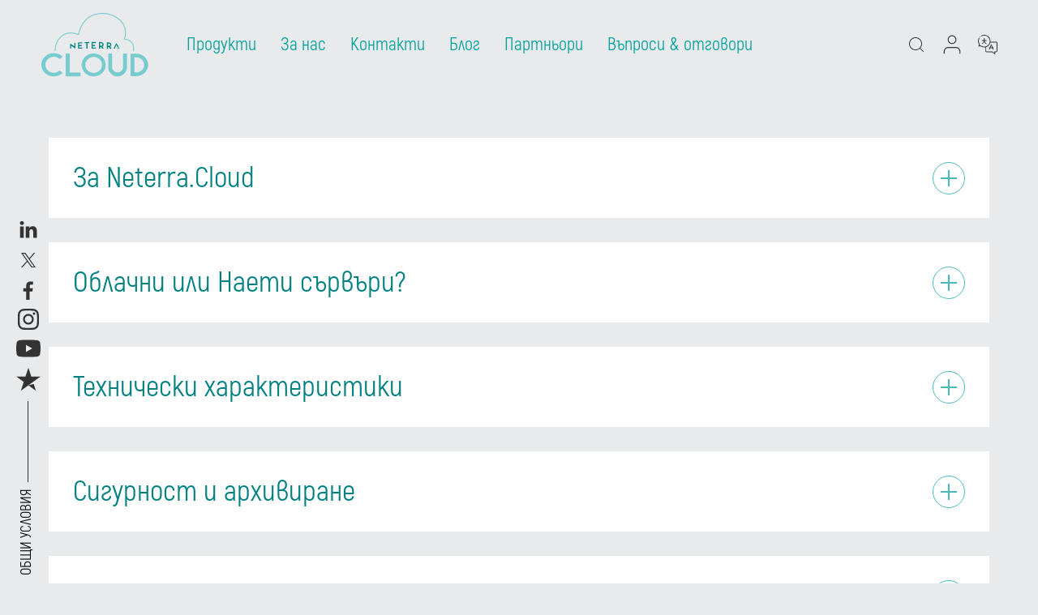

--- FILE ---
content_type: text/html; charset=UTF-8
request_url: https://neterra.cloud/bg/vaprosi-i-otgovori
body_size: 12020
content:
<!DOCTYPE html>
<html lang="bg">
<head>
    <meta charset="UTF-8">
    <title>Въпроси и отговори</title>
    <meta name="description" content="Често задавани въпроси">
    <meta property="fb:app_id" content="199525750518934">
    <meta property="og:url" content="https://neterra.cloud/bg/vaprosi-i-otgovori"/>
    <meta property="og:site_name" content="NETERRA.CLOUD">
    <meta property="og:title" content="Въпроси и отговори"/>
    <meta property="og:description" content="Често задавани въпроси"/>
        <meta property="og:image" content="https://neterra.cloud/images/upload/Cloudware/Backup-as-a-Service%201x1.png"/>
            <meta property="og:type" content="article" />
        <meta name="kipo:app" content="MfNE6BSHSLMQlnI5rljTTSMNmR8PnDLF7mhwcaqY"/>

    <meta name="viewport"
          content="width=device-width, initial-scale=1.0, maximum-scale=1.0, user-scalable=no, shrink-to-fit=no">
        <link href="/images/upload/logo/NCloud-favicon%2001.svg" rel="icon"/>

            
                                <link rel="alternate" hreflang="bg" href="https://neterra.cloud/bg/vaprosi-i-otgovori" />
                                    <link rel="alternate" hreflang="x-default" href="https://neterra.cloud/faq" />
                        <link rel="alternate" hreflang="en" href="https://neterra.cloud/faq" />
            
        <link rel="stylesheet" href="/kipo_front/themes/kipo/libs/mCustomScrollbar/jquery.mCustomScrollbar.min.css">
    <link rel="stylesheet" href="/kipo_front/themes/kipo/public/main.css?v=4">
    <style>
.navigation-box__logo-box {
    height: 80px;
}
.footer-body__logo img {
    max-height: 80px;
}
@media only screen and (max-width: 1060px) {
  .navigation-box__logo-box {
    height: 50px;
  }
}
</style>

<!-- anti-flicker snippet (recommended)  --><style>.async-hide { opacity: 0 !important} </style>
<script>(function(a,s,y,n,c,h,i,d,e){s.className+=' '+y;h.start=1*new Date;
h.end=i=function(){s.className=s.className.replace(RegExp(' ?'+y),'')};
(a[n]=a[n]||[]).hide=h;setTimeout(function(){i();h.end=null},c);h.timeout=c;
})(window,document.documentElement,'async-hide','dataLayer',4000,
{'GTM-NBXG5GF':true});</script>


<!-- Google Tag Manager -->
<script>(function(w,d,s,l,i){w[l]=w[l]||[];w[l].push({'gtm.start':
new Date().getTime(),event:'gtm.js'});var f=d.getElementsByTagName(s)[0],
j=d.createElement(s),dl=l!='dataLayer'?'&l='+l:'';j.async=true;j.src=
'https://www.googletagmanager.com/gtm.js?id='+i+dl;f.parentNode.insertBefore(j,f);
})(window,document,'script','dataLayer','GTM-NBXG5GF');</script>
<!-- End Google Tag Manager -->
<!-- TrustBox script -->
<script type="text/javascript" src="//widget.trustpilot.com/bootstrap/v5/tp.widget.bootstrap.min.js" async></script>
<!-- End TrustBox script -->
<meta name="referrer" content="no-referrer-when-downgrade">
            <script type="text/javascript">
            'use strict';

            const ReCAPTCHA = {
                enabled:  Boolean ('1'),
                hostname: 'https://neterra.net',
                site_key: '6Le55KUrAAAAAOA8OYrBQ8LQMd4Wei5wnvVuAVKG'
            };

            var onSubmit = function(token) {
             console.log('success!');
           };

           var onloadCallback = function() {
             grecaptcha.render('submit', {
               'sitekey' : '6Le55KUrAAAAAOA8OYrBQ8LQMd4Wei5wnvVuAVKG',
               'callback' : onSubmit
             });
           };
            (function () {
                'use strict';
            });
        </script>
    </head>
<body class="background-grey-light">
    <!-- Google Tag Manager (noscript) -->
<noscript><iframe src="https://www.googletagmanager.com/ns.html?id=GTM-NBXG5GF"
height="0" width="0" style="display:none;visibility:hidden"></iframe></noscript>
<!-- End Google Tag Manager (noscript) -->
<script src="/kipo_front/themes/kipo/libs/jquery/jquery.min.js"></script>
<script src="/kipo_front/themes/kipo/libs/jquery/jquery.smartmenus.min.js"></script>
                                                                                                                                                                                                                                                                                                                                        
                                                                                                                                                                                
                                                                                                                                                                                
                                                                                                                                                                                                                                                                                                                                                                                                    
                                                                                                                                                                                                                                                                                                                                                                                                                                                                                                                                                                                                                                                                                                                                                                                                                                                                                                                                                                                                                                                                                                                                                                                                                                                                                                                                     
                                        

<div class="navigation-box">
        <div class="navigation-box-content">
            <nav class="nav">
                <div class="navigation-box__logo-box"><a href="/bg"><img
                                src="/images/upload/logo/NCloud%20logo.svg" alt="logo" class="navigation__logo"></a></div>
                <ul id="main-menu" class="sm sm-simple">
                                                                                                                                                                                    <li class="">
        <a href="/bg">Продукти</a>
                            <ul class="first_nav">
                                            
                                <li>
                                    <a href="/bg/cloud-sarvari-ot-neterra-cloud" class="">
                                         Клауд сървъри
                                    </a>
                                </li>
                                                                    
                                <li>
                                    <a href="/bg/survari-pod-naem-ot-neterra-cloud" class="">
                                         Сървъри под наем
                                    </a>
                                </li>
                                                                    
                                <li>
                                    <a href="/bg/kupete-ipv4-mreji" class="">
                                         Покупка на IPv4 адреси
                                    </a>
                                </li>
                                                                    
                                <li>
                                    <a href="/bg/backup-as-a-service" class="">
                                         Бекъп като услуга
                                    </a>
                                </li>
                                                                    
                                <li>
                                    <a href="/bg/web-hosting" class="">
                                         Уеб хостинг
                                    </a>
                                </li>
                                                            </ul>
                </li>
                                                                                                                                                <li class="">
                                            <a href="/bg/za-neterra-cloud">За нас</a>
                                        </li>
                                                                                                                                                <li class="">
                                            <a href="/bg/kontakti-neterra-cloud">Контакти</a>
                                        </li>
                                                                                                                                                <li class="">
                                            <a href="https://blog.neterra.cloud/bg/">Блог</a>
                                        </li>
                                                                                                                                                <li class="">
                                            <a href="https://neterra.cloud/bg/partnersbg?preview=1">Партньори</a>
                                        </li>
                                                                                                                                                <li class="">
                                            <a href="/bg/vaprosi-i-otgovori">Въпроси &amp; отговори</a>
                                        </li>
                                                                                                                                                            </ul>
                <div class="users">
                    <div class="search-content__button">
                        <svg width="24" height="24" viewBox="0 0 24 24" fill="none" xmlns="http://www.w3.org/2000/svg"
                             class="search-content__icon">
                            <path d="M16.9994 16.2923L20.8536 20.1464C21.0488 20.3417 21.0488 20.6583 20.8536 20.8536C20.6583 21.0488 20.3417 21.0488 20.1464 20.8536L16.2923 16.9994C14.882 18.2445 13.0292 19 11 19C6.58172 19 3 15.4183 3 11C3 6.58172 6.58172 3 11 3C15.4183 3 19 6.58172 19 11C19 13.0292 18.2445 14.882 16.9994 16.2923ZM11 18C14.866 18 18 14.866 18 11C18 7.13401 14.866 4 11 4C7.13401 4 4 7.13401 4 11C4 14.866 7.13401 18 11 18Z"
                                  fill="#333333"></path>
                        </svg>
                    </div>

                    <!--<a href="https:///login" target="_blank" class="profile"> -->
                    <a href="https://client.neterra.cloud/" target="_blank" class="profile">
                        <img src="/kipo_front/themes/kipo/images/home/SVGs/icons-profile.svg" alt="" width="24px">
                    </a>

                    <div class="lang-box">
                        <img src="/kipo_front/themes/kipo/images/translation.svg" alt="lang-icon" width="24px">
                        <div class="lang-box-drop">
                                                                                                                                                                                                                                                                                        <a href="/bg/vaprosi-i-otgovori"
                                                       class="lang-box__active">Български</a>
                                                                                                                                                                                                                                                                                                                                                                                                                                    <a href="/faq">English</a>
                                                                                                                                                                                                                                                            </div>
                    </div>
                </div>
                <form action="/bg/search" class="search-form">
                    <div class="search-content">
                        <input type="text" name="search" autocomplete="off"
                               placeholder="Search for services, articles and more..."
                               class="search-content__input">

                        <div class="search-form-buttons">
                            <button class="btn search">Search</button>
                            <div id="close-search">
                                <img src="/kipo_front/themes/kipo/images/home/search-close.svg" alt="">
                            </div>
                        </div>
                        <div class="search-content__button">
                            <svg width="24" height="24" viewBox="0 0 24 24" fill="none"
                                 xmlns="http://www.w3.org/2000/svg" class="search-content__icon">
                                <path d="M16.9994 16.2923L20.8536 20.1464C21.0488 20.3417 21.0488 20.6583 20.8536 20.8536C20.6583 21.0488 20.3417 21.0488 20.1464 20.8536L16.2923 16.9994C14.882 18.2445 13.0292 19 11 19C6.58172 19 3 15.4183 3 11C3 6.58172 6.58172 3 11 3C15.4183 3 19 6.58172 19 11C19 13.0292 18.2445 14.882 16.9994 16.2923ZM11 18C14.866 18 18 14.866 18 11C18 7.13401 14.866 4 11 4C7.13401 4 4 7.13401 4 11C4 14.866 7.13401 18 11 18Z"
                                      fill="#333333"></path>
                            </svg>
                        </div>
                    </div>
                </form>
            </nav>
            <label class="main-menu-btn" for="main-menu-state">
                <span class="main-menu-btn-icon"></span>
            </label>
            <input id="main-menu-state" type="checkbox">
        </div>
    </div>
<main id="fullpage" class="main-content ">
                                    <section class="careers accordions ">
    <div class="row">
                        <div class="container">
                                                <article class="vacancy background-white"  id="2407-2406-141">
                        <h4 class="accordion" data-ref="2407-2406-141">
                            <a href="#">За Neterra.Cloud</a>
                            <span class="circle-plus closed">
                            <span class="circle">
                              <span class="horizontal"></span>
                              <span class="vertical"></span>
                            </span>
                        </span>
                        </h4>
                        <div class="vacancy__content accordion__content">
                            <h3></h3>
                            <div class="accordion__content--text">
                                <ul>
<li><strong>Какво е Neterra.Cloud?</strong><br />Cloud е международна облачна платформа, част от услугите на Нетера &ndash; глобален телеком оператор с 30 години опит. Тя предлага бърза, сигурна и гъвкава облачна инфраструктура, изградена в собствени Tier III дейта центрове на и подкрепена от световната мрежа и експертния инженерен екип на компанията</li>
</ul>
<ul>
<li><strong>Какви услуги предлага Neterra.Cloud?</strong><br /> Neterra.Cloud предлага виртуални облачни сървъри (VPS), физически сървъри (Dedicated), Backup-as-a-Service с защита от рансъмуер, DDoS защита, IPv4 и IPv6 ресурси, както и управляеми хибридни решения. Като официален SPLA партньор на Microsoft, платформата предоставя и лицензиран Microsoft софтуер под наем.</li>
</ul>
<ul>
<li><strong>Къде се намират д</strong><strong>ей</strong><strong>та центровете на Neterra.Cloud?</strong><br /> Всички услуги се хостват в собствени Tier III дейта центрове на Нетера в София, Столник и Русе. Те са сертифицирани по ISO 27001, 9001 и 20000 и отговарят на GDPR.</li>
</ul>
<ul>
<li><strong>С какво Neterra.Cloud се отличава от другите облачни доставчици?</strong><br /> Neterra.Cloud се отличава с високата производителност, осигурена от Intel Platinum процесори и изцяло NVMe дискове, истинска надеждност с N+1 устойчивост, гъвкав модел на плащане&bdquo;плащаш само за това, което ползваш&ldquo; и високо ниво на физическа сигурност в собствените Tier III дейта центрове, сертифицирани по ISO 27001.</li>
</ul>
<ul>
<li>&nbsp;<strong>За кого са подходящи</strong><strong> услугите на Neterra.Cloud?</strong><br /> Услугите са подходящи за множество и разнообразни клиенти &ndash; от стартиращи компании и малки бизнеси, които искат да започнат без големи рискове, през онлайн магазини и медии, нуждаещи се от лесно скалиране при пикове в трафика, до софтуерни разработчици с нужда от автоматизация и големи предприятия, изискващи висока сигурност и производителност за своите критично важни системи.</li>
</ul>
                            </div>
                        </div>
                    </article>
                                                                <article class="vacancy background-white"  id="2408-2406-141">
                        <h4 class="accordion" data-ref="2408-2406-141">
                            <a href="#">Облачни или Наети сървъри?</a>
                            <span class="circle-plus closed">
                            <span class="circle">
                              <span class="horizontal"></span>
                              <span class="vertical"></span>
                            </span>
                        </span>
                        </h4>
                        <div class="vacancy__content accordion__content">
                            <h3></h3>
                            <div class="accordion__content--text">
                                <p><strong data-start="103" data-end="167">Каква е разликата между облачен сървър и&nbsp;нает сървър?</strong><br data-start="167" data-end="170" /> Облачните сървъри са виртуални машини върху споделен хардуерен клъстър, които позволяват моментално скалиране и плащане според реалното потребление.<br data-start="318" data-end="321" />Наетите&nbsp;сървъри са изцяло физически машини, запазени само за вас &ndash; осигуряват максимална производителност, пълен контрол и пълна изолация, срещу фиксирана месечна такса.</p>
<table>
<tbody>
<tr>
<td width="192">
<h6>Критерий</h6>
</td>
<td width="192">
<h6>Облачен&nbsp;сървър</h6>
</td>
<td width="192">
<h6>Нает&nbsp;сървър</h6>
</td>
</tr>
<tr>
<td width="192">
<h6>Ресурси</h6>
</td>
<td width="192">
<h6>Виртуални, споделени в клъстер</h6>
</td>
<td width="192">
<h6>Физически, 100% резервирани</h6>
</td>
</tr>
<tr>
<td width="192">
<h6>Мащабируемост</h6>
</td>
<td width="192">
<h6>Моментална, чрез контролен панел</h6>
</td>
<td width="192">
<h6>Планирана, изисква хардуерна промяна</h6>
</td>
</tr>
<tr>
<td width="192">
<h6>Производителност</h6>
</td>
<td width="192">
<h6>Висока и гъвкава</h6>
</td>
<td width="192">
<h6>Максимална и постоянна</h6>
</td>
</tr>
<tr>
<td width="192">
<h6>Контрол</h6>
</td>
<td width="192">
<h6>Висок (операционна система и софтуер)</h6>
</td>
<td width="192">
<h6>Пълен (хардуер, ОС, софтуер)</h6>
</td>
</tr>
<tr>
<td width="192">
<h6>Ценообразуване</h6>
</td>
<td width="192">
<h6>Pay-as-you-go (плащаш за това, което ползваш)</h6>
</td>
<td width="192">
<h6>Фиксирана месечна такса</h6>
</td>
</tr>
<tr>
<td width="192">
<h6>Подходящ за</h6>
</td>
<td width="192">
<h6>Динамични проекти, сайтове, тестови среди</h6>
</td>
<td width="192">
<h6>Критични приложения, бази данни, гейминг</h6>
</td>
</tr>
</tbody>
</table>
<ul>
<li><strong>Кога да избера облачен сървър?</strong><br /> Облачният сървър е най-подходящ при проекти с променлив трафик &ndash; например онлайн магазини &ndash; тъй като позволява мигновено добавяне на ресурси. Перфектен е също за тестови и разработващи среди, както и за стартиращи компании, които искат да избегнат големи първоначални разходи и да плащат само за реално използваните ресурси.</li>
<li><strong>Кога да избера сървър </strong><strong>под наем</strong><strong>?</strong><br /> Сървърът под наем (или още нает сървър) е правилното решение за ресурсоемки приложения като големи бази данни, ERP/CRM системи или при нужда от пълна хардуерна изолация поради изисквания за сигурност или съответствие. Подходящ е и ако искате да изградите собствена частна инфраструктура &ndash; например мейл или файл сървър</li>
</ul>
<ul>
<li>&nbsp;<strong>Мога ли да комбинирам облачни и </strong><strong>наети </strong><strong>сървъри (хибридна конфигурация)?</strong><br /> Да &ndash; Neterra.Cloud поддържа хибридните решения. Можете да съчетаете гъвкавостта на облачните сървъри за фронт-енд приложенията с мощта на наетите сървъри за бекенд базите данни, свързвайки ги в една сигурна частна мрежа.</li>
</ul>
<ul>
<li><strong>Кое е по-доброто решение за сайтове или приложения с висок трафик?</strong><br /> Ако трафикът е постоянен и предвидим &ndash; наетият сървър обикновено е по-изгоден като производителност за цената си.<br /> Ако трафикът е с непредвидими пикове &ndash; облачният сървър е по-добър заради мигновеното скалиране.<br /> В много случаи най-оптималният избор е хибриден модел.</li>
</ul>
                            </div>
                        </div>
                    </article>
                                                                <article class="vacancy background-white"  id="2409-2406-141">
                        <h4 class="accordion" data-ref="2409-2406-141">
                            <a href="#">Технически характеристики</a>
                            <span class="circle-plus closed">
                            <span class="circle">
                              <span class="horizontal"></span>
                              <span class="vertical"></span>
                            </span>
                        </span>
                        </h4>
                        <div class="vacancy__content accordion__content">
                            <h3></h3>
                            <div class="accordion__content--text">
                                <ul>
<li><strong>Какви операционни системи мога да инсталирам?</strong></li>
</ul>
<p>Можете автоматично да инсталирате широка гама от операционни системи &ndash; най-популярните Linux дистрибуции (Ubuntu, Alma, Rocky, Debian), както и всички актуални версии на Windows Server.</p>
<ul>
<li>&nbsp;<strong>Лесно ли </strong><strong>се скалират</strong><strong> ресурсите на облачните сървъри?</strong></li>
</ul>
<p>Да, можете мигновено да увеличавате CPU, RAM и дисковото пространство директно през контролния панел. Промените се случват в реално време и в повечето случаи не изискват рестарт.</p>
<ul>
<li>&nbsp;<strong>Мога ли да кача и използвам собствен ISO image?</strong></li>
</ul>
<p>Не можете да качвате директно свои ISO image файлове, но разполагате с голям каталог от готови шаблони. Ако имате нужда от конкретен image, можете да се свържете с нашия екип и той ще бъде добавен.</p>
<ul>
<li>&nbsp;<strong>Какво е гарантираното </strong><strong>качество на услугата (</strong><strong>SLA)?</strong></li>
</ul>
<p>Neterra.Cloud предлага 99.98% гаранция за наличност на услугата (SLA). Това е осигурено чрез N+1 инфраструктурата и надеждността на Tier III центровете ни за данни.</p>
<ul>
<li>&nbsp;<strong>Какви RAID конфигурации се поддържат за </strong><strong>наетите </strong><strong>сървъри?</strong></li>
</ul>
<p>Поддържат се както хардуерни, така и софтуерни RAID конфигурации &ndash; RAID 0, 1, 5, 6 и 10. При много сървъри по подразбиране е активиран RAID 1, за да се осигури по-голяма защита на данните.</p>
<ul>
<li>&nbsp;<strong>Предлагате ли Load Balancing услуга?</strong></li>
</ul>
<p>Не е налична като отделна опция в контролния панел, но екипът на Neterra.Cloud може да изгради персонализирано решение за балансиране на натоварването (HTTP, HTTPS, TCP, UDP). Свържете се с нас, за да уточните изискванията си на contact@neterra.net</p>
<ul>
<li>&nbsp;<strong>Имам ли пълен (root/administrator) достъп до сървъра си?</strong></li>
</ul>
<p>Да &ndash; получавате пълен root достъп за Linux сървъри и Administrator достъп за Windows сървъри. Наетите сървърите включват и отдалечен хардуерен достъп през IPMI.</p>
<ul>
<li>&nbsp;<strong>Предлага ли се API достъп за автоматизация?</strong></li>
</ul>
<p>Да &ndash; налични са пълно REST API и команден интерфейс (CLI) за автоматизация на управлението на сървъри, мрежи и други ресурси. Това позволява интеграция с инструменти като Ansible и Terraform.</p>
<ul>
<li>&nbsp;<strong>Мога ли да създавам частни мрежи (VLAN) между сървърите си?</strong></li>
</ul>
<p>Да &ndash; можете да конфигурирате частни VLAN мрежи за сигурна и изолирана комуникация между сървърите. Подходящо за многослойни приложения и вътрешни архитектури.</p>
<ul>
<li><strong>&nbsp;Мога ли да мигрирам съществуващата си инфраструктура към Neterra.Cloud?</strong></li>
</ul>
<p>Да. Осигуряваме плавна и сигурна миграция на вашите системи от всяка среда.</p>
<ul>
<li>&nbsp;<strong>Какво е включено в цената на облачен/Dedicated сървър?</strong></li>
</ul>
<p>Изчислителна мощност, RAM, дисково пространство, 100Mbit мрежа и 1 IP адрес.</p>
<ul>
<li><strong>&nbsp;Мога ли да заявя допълнителни IP адреси?</strong></li>
</ul>
<p>Да &ndash; можете да закупите или добавите допълнителни IPv4 адреси през контролния панел или чрез контакт със съпорт. Лимитите зависят от конкретната конфигурация.</p>
<ul>
<li><strong>Включени ли са допълнителни IPv4 адреси в цената?</strong></li>
</ul>
<p>Не, но могат да се заявят като допълнителна услуга.</p>
<ul>
<li>&nbsp;<strong>Колко интернет трафик е включен?</strong></li>
</ul>
<p>В Neterra.Cloud интернет трафикът е неограничен &ndash; без ограничения и без допълнителни такси. Можете да изпращате и получавате толкова данни, колкото е нужно &ndash; за стрийминг, бекъпи или тежки облачни приложения.</p>
<ul>
<li><strong>&nbsp;Какви скорости на портовете предлагате?</strong></li>
</ul>
<p>Стандартно е 1 Gbps, с възможност за ъпгрейд до 10 Gbps за по-тежки натоварвания. Всичко това с неограничен трафик. За скорости над 1 Gbps пишете на contact@neterra.net</p>
<ul>
<li><strong>Предлагате ли&nbsp;индивидуални конфигурации или private cloud?</strong></li>
</ul>
<p>Да &ndash; можем да изградим персонализирано решение според вашите нужди: от специфична конфигурация до&nbsp;private cloud.</p>
<ul>
<li><strong>Колко време след покупка мога да използвам своя сървър?</strong></li>
</ul>
<p>Стандартните сървъри се активират до няколко минути, а&nbsp; по-сложни или персонализирани конфигурации &ndash; обикновено до края на работния ден.*</p>
<p>* Максимално време за активация на стандартен сървър е 1 час и до 2 работни дни за персонализирани конфигурации, особено направени в края на работния ден.</p>
                            </div>
                        </div>
                    </article>
                                                                <article class="vacancy background-white"  id="2410-2406-141">
                        <h4 class="accordion" data-ref="2410-2406-141">
                            <a href="#">Сигурност и архивиране</a>
                            <span class="circle-plus closed">
                            <span class="circle">
                              <span class="horizontal"></span>
                              <span class="vertical"></span>
                            </span>
                        </span>
                        </h4>
                        <div class="vacancy__content accordion__content">
                            <h3></h3>
                            <div class="accordion__content--text">
                                <ul>
<li><strong>Как Neterra.Cloud гарантира сигурността на моите данни?</strong><br /> Сигурността на данните ви е гарантирана на няколко слоя:</li>
</ul>
<p>физическа (ISO 27001 сертифицирани центрове за данни с 24/7 охрана)</p>
<p>инфраструктурна (надеждност по Tier III стандарт)</p>
<p>мрежова (DDoS защита и защитни стени)</p>
<p>данни (криптиране при съхранение и пренос)</p>
<p>&nbsp;</p>
<ul>
<li><strong>Отговаря</strong><strong> ли платформата </strong><strong>на </strong><strong>GDPR?</strong></li>
</ul>
<p>Да, напълно. Всички клиентски данни се съхраняват и обработват изцяло в центровете за данни на Нетера в България, гарантирайки спазване на европейските регулации и сигурност на данните.</p>
<ul>
<li><strong> Предлагате ли защита от DDoS атаки?</strong></li>
</ul>
<p>Да, Neterra.Cloud предлага DDoS защита, която може да неутрализира атаки над 1.8 Tbps. Покрива layer 3-7, включва мониторинг и известия при атаки</p>
<ul>
<li><strong> Мога ли да конфигурирам firewall?</strong></li>
</ul>
<p>Да, можеш да управляваш правилата си за firewall директно през контролния панел. За по-сложни конфигурации екипът ни може да помогне с настройки като IPTABLES или Windows Firewall.</p>
<ul>
<li><strong> Какви решения за архивиране и възстановяване предлагате?</strong></li>
</ul>
<p>Neterra.Cloud предлага услуга &bdquo;Backup-as-a-Service&ldquo;, която включва:</p>
<p>автоматични архиви,</p>
<p>активна AI-базирана защита срещу рансъмуер,</p>
<p>Continuous Data Protection (CDP) &ndash; минимална загуба на данни и бързо възстановяване.</p>
<ul>
<li><strong> Има ли блокирани по подразбиране </strong><strong>портове</strong><strong>(например 25, 445)?</strong></li>
</ul>
<p>Да, за да се предотвратят злоупотреби като спам, някои портове (като 25 &ndash; SMTP и 445 &ndash; SMB) са блокирани по подразбиране. Могат да бъдат отключени с основателна причина и заявка до noc@neterra.net</p>
                            </div>
                        </div>
                    </article>
                                                                <article class="vacancy background-white"  id="4038-2406-141">
                        <h4 class="accordion" data-ref="4038-2406-141">
                            <a href="#">Цени и поддръжка</a>
                            <span class="circle-plus closed">
                            <span class="circle">
                              <span class="horizontal"></span>
                              <span class="vertical"></span>
                            </span>
                        </span>
                        </h4>
                        <div class="vacancy__content accordion__content">
                            <h3></h3>
                            <div class="accordion__content--text">
                                <ul>
<li><strong>Как се изчислява цената и има ли скрити такси?</strong></li>
</ul>
<p>Цените ни са прозрачни, без скрити такси.</p>
<p>Облачните услуги са на принципа <em>pay-as-you-go</em> (плащаш само за това, което ползваш). При наетите (dedicated) сървъри цената е фиксирана месечна такса.<br /> Няма допълнителни разходи за мрежов трафик или 24/7 поддръжка.</p>
<p><strong>&bull; Включен ли е ДДС в цената?</strong></p>
<p>ДДС се начислява в съответствие с европейското законодателство.</p>
<p>Освободени&nbsp;от ДДС са компании с валиден ДДС номер (в ЕС, извън България).</p>
<p>Възможност за освобождаване от ДДС за клиенти извън ЕС (физически и юридически лица след предоставяне на доказателсва). Данни за ДДС или доказателство за местоживеене извън ЕС се предоставят при регистрация или по имейл на&nbsp;<a id="menur5np" class="fui-Link ___1q1shib f2hkw1w f3rmtva f1ewtqcl fyind8e f1k6fduh f1w7gpdv fk6fouc fjoy568 figsok6 f1s184ao f1mk8lai fnbmjn9 f1o700av f13mvf36 f1cmlufx f9n3di6 f1ids18y f1tx3yz7 f1deo86v f1eh06m1 f1iescvh fhgqx19 f1olyrje f1p93eir f1nev41a f1h8hb77 f1lqvz6u f10aw75t fsle3fq f17ae5zn" title="mailto:contact@neterra.net" href="mailto:contact@neterra.net" target="_blank" rel="noreferrer noopener"><strong>contact@neterra.net</strong></a>. <br /><br />След извъшена валидация не се начислява ДДС върху покупката. За извършени плащания преди валидация не се възстановяват ДДС.</p>
<p><strong>&bull; Какви методи за плащане се приемат?</strong></p>
<p>Банков превод, PayPal, дебитни/кредитни карти (Visa, MasterCard и др.). Приемат се плащания в EUR и BTC.</p>
<p><strong>&bull; Обвързвам ли се с дългосрочен договор?</strong><br /> Не. Всички услуги се плащат месец за месец и могат да бъдат прекратени по всяко време без неустойки.</p>
<p><strong>&bull; Има ли отстъпки при предплащане за по-дълъг период?</strong><br /> Да, 12 месеца &ndash; 10% отстъпка, 24 месеца &ndash; 20% отстъпка.<br /> Пиши на <a href="mailto:contact@neterra.net">contact@neterra.net</a>, за да си осигуриш отстъпката.</p>
<ul>
<li><strong>Какви опции за техническа поддръжка са налични?</strong></li>
</ul>
<p>Поддръжка за критични инфраструктурни проблеми (включена за всички клиенти).</p>
<p>Допълнителна платена услуга <em>Managed Support</em> &ndash; съдействие при конфигурация на софтуер и администриране в работно време.</p>
<p><strong>&bull; Как да започна с Neterra.Cloud?</strong><br /> Регистрирай се на сайта neterra.cloud, избери и стартирай сървър за минути. Няма такси за настройка.<br /> Предлага се безплатна първоначална консултация за избор на решение, а понякога и безплатен тестов период.</p>
<p><strong>&bull; Има ли промоции или специални оферти?</strong><br /> Да, редовно се предлагат промоции и отстъпки &ndash; следи сайта или пиши на <a href="mailto:contact@neterra.net">contact@neterra.net</a>.</p>
<p><strong>&bull; Каква е политиката ви за възстановяване на суми?</strong><br /> Възстановяваме платени суми при отказ от услуга в рамките на първите 7 дни. След това възстановяването е според конкретния случай &ndash; просто се свържи с нас.</p>
<p><strong>&bull; Какви разплащателни цикли поддържате?</strong></p>
<p>месечен, годишен (с 10% отстъпка), двугодишен (с 20% отстъпка).</p>
<div id="gtx-trans" style="position: absolute; left: 76px; top: 283.406px;">&nbsp;</div>
                            </div>
                        </div>
                    </article>
                                    </div>
    </div>
</section>
                
    <aside class="socials">
        <ul style="">
                            <li><a href="https://www.linkedin.com/showcase/neterra-cloud" target="_blank"><img class="lozad" data-src="/kipo_front/themes/kipo/images/footer/linkedIn-dark.svg" alt="" style="min-width: 30px" /></a></li>
                                        <li><a href="https://twitter.com/CloudwareBG" target="_blank"><img class="lozad" data-src="/kipo_front/themes/kipo/images/footer/twitter-dark.svg" alt="" style="min-width: 30px" /></a></li>
                                        <li><a href="https://www.facebook.com/neterra.cloud" target="_blank"><img class="lozad" data-src="/kipo_front/themes/kipo/images/footer/facebook-dark.svg" alt="" style="min-width: 30px" /></a></li>
                                        <li><a href="https://www.instagram.com/neterra.ltd/" target="_blank"><img class="lozad" data-src="/kipo_front/themes/kipo/images/footer/instagram-dark.svg" alt="" style="min-width: 30px; height: 26px;" /></a></li>
                                        <li><a href="https://www.youtube.com/channel/UClkhU1IXXwH16xHLhSMy69Q" target="_blank"><img class="lozad" data-src="/kipo_front/themes/kipo/images/footer/youtube-dark.svg" alt="" style="min-width: 30px; height: 26px;" /></a></li>
                        <li>
                <a href="https://ie.trustpilot.com/review/neterra.net" target="_blank">
                    <img class="lozad" data-src="/kipo_front/themes/kipo/images/footer/trust-pilot-dark.svg" alt="">
                </a>
            </li>
                            <li><a href="/bg/opisaniya-na-uslugite">Общи условия</a></li>
            
        </ul>
    </aside>
</main>
<footer class="footer background-grey-dark">
    <div class="footer-body">
                    <div class="row u-flex">
                <div class="footer-body__logo">
                    <a href="/bg"><img class="lozad" data-src="/images/upload/logo/NCloud%20logo.svg" alt="Logo"></a>
                </div>
            </div>
                <div class="row u-grid-4">
            <div class="xs-u-grid-2">
                                    <ul>
                                                    <li><a href="/bg/cloud-sarvari-ot-neterra-cloud">Облачни сървъри</a></li>
                                                    <li><a href="/bg/survari-pod-naem-ot-neterra-cloud">Сървъри под наем</a></li>
                                                    <li><a href="/bg/backup-as-a-service">Бекъп услуги</a></li>
                                                    <li><a href="/bg/kupete-ipv4-mreji">Купете IPv4</a></li>
                                                    <li><a href="/bg/vaprosi-i-otgovori">Въпроси &amp; отговори</a></li>
                                            </ul>
                                    <ul>
                                                    <li><a href="/bg/kontakti-neterra-cloud">Контакти</a></li>
                                                    <li><a href="/bg/za-neterra-cloud">За нас</a></li>
                                                    <li><a href="/bg/opisaniya-na-uslugite">Общи условия</a></li>
                                                    <li><a href="https://speedtest.neterra.cloud/">Тест на скоростта</a></li>
                                                    <li><a href="https://blog.neterra.cloud/bg/">Блог</a></li>
                                            </ul>
                            </div>
            <div class="footer-body__contacts">
                                                        
            <p>contact@neterra.net</p><p>+359 2 975 16 16</p>                                                    <ul class="u-flex">
                                                    <li><a href="https://www.facebook.com/neterra.cloud" target="_blank">
                                    <img class="lozad" data-src="/kipo_front/themes/kipo/images/footer/facebook.svg" alt="" style="min-width: 30px">
                                </a></li>
                                                                            <li><a href="https://twitter.com/CloudwareBG" target="_blank">
                                    <img class="lozad" data-src="/kipo_front/themes/kipo/images/footer/twitter.svg" alt="" style="min-width: 30px">
                                </a></li>
                                                                            <li>
                                <a href="https://www.linkedin.com/showcase/neterra-cloud" target="_blank">
                                    <img class="lozad" data-src="/kipo_front/themes/kipo/images/footer/linkedIn.svg" alt="" style="min-width: 30px">
                                </a>
                            </li>
                                                                            <li>
                                <a href="https://www.instagram.com/neterra.ltd/" target="_blank">
                                    <img class="lozad" data-src="/kipo_front/themes/kipo/images/footer/instagram.svg" alt="" style="min-width: 30px; height: 26px;">
                                </a>
                            </li>
                                                                            <li>
                                <a href="https://www.youtube.com/channel/UClkhU1IXXwH16xHLhSMy69Q" target="_blank">
                                    <img class="lozad" data-src="/kipo_front/themes/kipo/images/footer/youtube.svg" alt="" style="width: 26px;height: 28px;margin-left: .5rem;">
                                </a>
                            </li>
                                                    <li>
                                <a href="https://ie.trustpilot.com/review/neterra.net" target="_blank">
                                    <img class="lozad" data-src="/kipo_front/themes/kipo/images/footer/trust-pilot.svg" alt="" style="width: 26px;height: 28px;margin-left: .5rem;">
                                </a>
                            </li>
                    </ul>
                            </div>


            <div class="newsletter">
                <h3>Daily.</h3>
                <form action="https://neterra.us18.list-manage.com/subscribe/post?u=594263949e3026276952237dd&id=2ec37c296f"
                      method="post" id="mc-embedded-subscribe-form" name="mc-embedded-subscribe-form">
                    <label>
                        <input type="email" name="EMAIL" autocomplete="off"
                               placeholder="Световни телко и ИТ новини">
                        <img class="lozad" data-src="/kipo_front/themes/kipo/images/footer/email.svg" alt=""
                             onclick="$(this).closest('form').submit()">
                    </label>
                </form>
            </div>
        </div>
        <div class="footer-body__copyright">
            <p>Copyright &copy; 2026 Нетера Клауд. All rights reserved.</p>
                            <ul class="u-flex">
                                            <li><a href="/images/upload/certificates/2024/ISO_9001.pdf" target="_blank"><img class="lozad" data-src="https://neterra.net/images/upload/certificates/2023/iso%2001.svg"
                                                                                      alt=""></a></li>
                                            <li><a href="/images/upload/certificates/2024/ISO_20001_1.pdf" target="_blank"><img class="lozad" data-src="https://neterra.net/images/upload/certificates/2024/iso%2020000-1.svg"
                                                                                      alt=""></a></li>
                                            <li><a href="/images/upload/certificates/2024/ISO_27001.pdf" target="_blank"><img class="lozad" data-src="https://neterra.net/images/upload/certificates/2023/iso%2003.svg"
                                                                                      alt=""></a></li>
                                            <li><a href="/images/upload/certificates/2023/ISO_27701.pdf" target="_blank"><img class="lozad" data-src="https://neterra.net/images/upload/certificates/2023/iso%2004.svg"
                                                                                      alt=""></a></li>
                                            <li><a href="/images/upload/certificates/2023/Certificate_27018.pdf" target="_blank"><img class="lozad" data-src="https://neterra.net/images/upload/certificates/2024/iso%2005.svg"
                                                                                      alt=""></a></li>
                                            <li><a href="/images/upload/certificates/2024/ISO_50001.pdf" target="_blank"><img class="lozad" data-src="https://neterra.net/images/upload/certificates/2024/iso%2050001.svg"
                                                                                      alt=""></a></li>
                                            <li><a href="/images/upload/certificates/2024/ISO_22301.pdf" target="_blank"><img class="lozad" data-src="https://neterra.net/images/upload/certificates/2024/iso%2022301.svg"
                                                                                      alt=""></a></li>
                                            <li><a href="/images/upload/certificates/2025/2025-12-19_PCI-DSS-Certificate_Neterra.pdf" target="_blank"><img class="lozad" data-src="/images/upload/certificates/pci-dss-compliant%20(2).svg"
                                                                                      alt=""></a></li>
                                            <li><a href="https://profiles.dunsregistered.com/DunsRegisteredProfileAnywhere.aspx?key1=3142686&amp;PaArea=mail" target="_blank"><img class="lozad" data-src="https://neterra.net/images/upload/certificates/DUNS-number-white.png"
                                                                                      alt=""></a></li>
                                            <li><a href="/" target="_blank"><img class="lozad" data-src="/images/upload/icons/Cloudware/Payment%20Icons/mastercard.svg"
                                                                                      alt=""></a></li>
                                            <li><a href="/" target="_blank"><img class="lozad" data-src="/images/upload/icons/Cloudware/Payment%20Icons/visa.svg"
                                                                                      alt=""></a></li>
                                            <li><a href="/" target="_blank"><img class="lozad" data-src="/images/upload/icons/Cloudware/Payment%20Icons/paypal.svg"
                                                                                      alt=""></a></li>
                                            <li><a href="/" target="_blank"><img class="lozad" data-src="/images/upload/icons/Cloudware/Payment%20Icons/stripe.svg"
                                                                                      alt=""></a></li>
                                            <li><a href="/" target="_blank"><img class="lozad" data-src="/images/upload/icons/Cloudware/Payment%20Icons/epay.svg"
                                                                                      alt=""></a></li>
                                    </ul>
                        <p><a href="https://kipo.bg/izrabotka-na-sait" target="_blank">Website by Kipo</a></p>
        </div>
    </div>
</footer>
<style type="text/css">
    .noty_body { font-size: 19px !important; font-weight: bold !important; }
</style>
        <script>
            setTimeout(() => {
                var head = document.getElementsByTagName('head')[0]
                var script = document.createElement('script')
                script.type = 'text/javascript';
                script.src = 'https://www.google.com/recaptcha/api.js?render=6Le55KUrAAAAAOA8OYrBQ8LQMd4Wei5wnvVuAVKG'
                head.appendChild(script);
            }, 5000);
        </script>
    <script src="/kipo_front/themes/kipo/libs/mCustomScrollbar/jquery.mCustomScrollbar.min.js"></script>
<script src="/kipo_front/themes/kipo/public/main.js?v=4"></script>

<script>
    // Set cookie
    function setCookie(name, value, days) {
        const d = new Date();
        d.setTime(d.getTime() + (days*24*60*60*1000));
        document.cookie = name + "=" + encodeURIComponent(value) + ";path=/;expires=" + d.toUTCString();
    }

    // Get cookie
    function getCookie(name) {
        const value = "; " + document.cookie;
        const parts = value.split("; " + name + "=");
        if (parts.length === 2) return decodeURIComponent(parts.pop().split(";").shift());
        return null;
    }

    // Check URL for gclid and set cookie
    function handleGclid() {
        const params = new URLSearchParams(window.location.search);
        const gclid = params.get('gclid');
        if (gclid) {
            setCookie('gclid', gclid, 90);
        }
    }

    // Add gclid to all forms if cookie exist
    function addGclidToForms() {
        const gclid = getCookie('gclid');
        if (!gclid) return;

        document.querySelectorAll('form').forEach(form => {
            let input = form.querySelector('input[name="gclid"]');
            if (!input) {
                input = document.createElement('input');
                input.type = 'hidden';
                input.name = 'gclid';
                form.appendChild(input);
            }
            input.value = gclid;
        });
    }

    // Изпълнение на зареждане
    window.addEventListener('load', () => {
        handleGclid();
        addGclidToForms();
    });
</script>
</body>
</html>


--- FILE ---
content_type: text/css
request_url: https://neterra.cloud/kipo_front/themes/kipo/public/main.css?v=4
body_size: 28607
content:
@charset "UTF-8";/*!
 * animate.css - https://animate.style/
 * Version - 4.1.1
 * Licensed under the MIT license - http://opensource.org/licenses/MIT
 *
 * Copyright (c) 2020 Animate.css
 */
:root {
  --animate-duration: 1s;
  --animate-delay: 1s;
  --animate-repeat: 1;
}
.animate__animated {
  -webkit-animation-duration: 1s;
  animation-duration: 1s;
  -webkit-animation-duration: var(--animate-duration);
  animation-duration: var(--animate-duration);
  -webkit-animation-fill-mode: both;
  animation-fill-mode: both;
}
.animate__animated.animate__infinite {
  -webkit-animation-iteration-count: infinite;
  animation-iteration-count: infinite;
}
.animate__animated.animate__repeat-1 {
  -webkit-animation-iteration-count: 1;
  animation-iteration-count: 1;
  -webkit-animation-iteration-count: var(--animate-repeat);
  animation-iteration-count: var(--animate-repeat);
}
.animate__animated.animate__repeat-2 {
  -webkit-animation-iteration-count: calc(1 * 2);
  animation-iteration-count: calc(1 * 2);
  -webkit-animation-iteration-count: calc(var(--animate-repeat) * 2);
  animation-iteration-count: calc(var(--animate-repeat) * 2);
}
.animate__animated.animate__repeat-3 {
  -webkit-animation-iteration-count: calc(1 * 3);
  animation-iteration-count: calc(1 * 3);
  -webkit-animation-iteration-count: calc(var(--animate-repeat) * 3);
  animation-iteration-count: calc(var(--animate-repeat) * 3);
}
.animate__animated.animate__delay-1s {
  -webkit-animation-delay: 1s;
  animation-delay: 1s;
  -webkit-animation-delay: var(--animate-delay);
  animation-delay: var(--animate-delay);
}
.animate__animated.animate__delay-2s {
  -webkit-animation-delay: calc(1s * 2);
  animation-delay: calc(1s * 2);
  -webkit-animation-delay: calc(var(--animate-delay) * 2);
  animation-delay: calc(var(--animate-delay) * 2);
}
.animate__animated.animate__delay-3s {
  -webkit-animation-delay: calc(1s * 3);
  animation-delay: calc(1s * 3);
  -webkit-animation-delay: calc(var(--animate-delay) * 3);
  animation-delay: calc(var(--animate-delay) * 3);
}
.animate__animated.animate__delay-4s {
  -webkit-animation-delay: calc(1s * 4);
  animation-delay: calc(1s * 4);
  -webkit-animation-delay: calc(var(--animate-delay) * 4);
  animation-delay: calc(var(--animate-delay) * 4);
}
.animate__animated.animate__delay-5s {
  -webkit-animation-delay: calc(1s * 5);
  animation-delay: calc(1s * 5);
  -webkit-animation-delay: calc(var(--animate-delay) * 5);
  animation-delay: calc(var(--animate-delay) * 5);
}
.animate__animated.animate__faster {
  -webkit-animation-duration: calc(1s / 2);
  animation-duration: calc(1s / 2);
  -webkit-animation-duration: calc(var(--animate-duration) / 2);
  animation-duration: calc(var(--animate-duration) / 2);
}
.animate__animated.animate__fast {
  -webkit-animation-duration: calc(1s * 0.8);
  animation-duration: calc(1s * 0.8);
  -webkit-animation-duration: calc(var(--animate-duration) * 0.8);
  animation-duration: calc(var(--animate-duration) * 0.8);
}
.animate__animated.animate__slow {
  -webkit-animation-duration: calc(1s * 2);
  animation-duration: calc(1s * 2);
  -webkit-animation-duration: calc(var(--animate-duration) * 2);
  animation-duration: calc(var(--animate-duration) * 2);
}
.animate__animated.animate__slower {
  -webkit-animation-duration: calc(1s * 3);
  animation-duration: calc(1s * 3);
  -webkit-animation-duration: calc(var(--animate-duration) * 3);
  animation-duration: calc(var(--animate-duration) * 3);
}
@media print, (prefers-reduced-motion: reduce) {
  .animate__animated {
    -webkit-animation-duration: 1ms !important;
    animation-duration: 1ms !important;
    -webkit-transition-duration: 1ms !important;
    transition-duration: 1ms !important;
    -webkit-animation-iteration-count: 1 !important;
    animation-iteration-count: 1 !important;
  }

  .animate__animated[class*='Out'] {
    opacity: 0;
  }
}
/* Attention seekers  */
@-webkit-keyframes bounce {
  from,
  20%,
  53%,
  to {
    -webkit-animation-timing-function: cubic-bezier(0.215, 0.61, 0.355, 1);
    animation-timing-function: cubic-bezier(0.215, 0.61, 0.355, 1);
    -webkit-transform: translate3d(0, 0, 0);
    transform: translate3d(0, 0, 0);
  }

  40%,
  43% {
    -webkit-animation-timing-function: cubic-bezier(0.755, 0.05, 0.855, 0.06);
    animation-timing-function: cubic-bezier(0.755, 0.05, 0.855, 0.06);
    -webkit-transform: translate3d(0, -30px, 0) scaleY(1.1);
    transform: translate3d(0, -30px, 0) scaleY(1.1);
  }

  70% {
    -webkit-animation-timing-function: cubic-bezier(0.755, 0.05, 0.855, 0.06);
    animation-timing-function: cubic-bezier(0.755, 0.05, 0.855, 0.06);
    -webkit-transform: translate3d(0, -15px, 0) scaleY(1.05);
    transform: translate3d(0, -15px, 0) scaleY(1.05);
  }

  80% {
    -webkit-transition-timing-function: cubic-bezier(0.215, 0.61, 0.355, 1);
    transition-timing-function: cubic-bezier(0.215, 0.61, 0.355, 1);
    -webkit-transform: translate3d(0, 0, 0) scaleY(0.95);
    transform: translate3d(0, 0, 0) scaleY(0.95);
  }

  90% {
    -webkit-transform: translate3d(0, -4px, 0) scaleY(1.02);
    transform: translate3d(0, -4px, 0) scaleY(1.02);
  }
}
@keyframes bounce {
  from,
  20%,
  53%,
  to {
    -webkit-animation-timing-function: cubic-bezier(0.215, 0.61, 0.355, 1);
    animation-timing-function: cubic-bezier(0.215, 0.61, 0.355, 1);
    -webkit-transform: translate3d(0, 0, 0);
    transform: translate3d(0, 0, 0);
  }

  40%,
  43% {
    -webkit-animation-timing-function: cubic-bezier(0.755, 0.05, 0.855, 0.06);
    animation-timing-function: cubic-bezier(0.755, 0.05, 0.855, 0.06);
    -webkit-transform: translate3d(0, -30px, 0) scaleY(1.1);
    transform: translate3d(0, -30px, 0) scaleY(1.1);
  }

  70% {
    -webkit-animation-timing-function: cubic-bezier(0.755, 0.05, 0.855, 0.06);
    animation-timing-function: cubic-bezier(0.755, 0.05, 0.855, 0.06);
    -webkit-transform: translate3d(0, -15px, 0) scaleY(1.05);
    transform: translate3d(0, -15px, 0) scaleY(1.05);
  }

  80% {
    -webkit-transition-timing-function: cubic-bezier(0.215, 0.61, 0.355, 1);
    transition-timing-function: cubic-bezier(0.215, 0.61, 0.355, 1);
    -webkit-transform: translate3d(0, 0, 0) scaleY(0.95);
    transform: translate3d(0, 0, 0) scaleY(0.95);
  }

  90% {
    -webkit-transform: translate3d(0, -4px, 0) scaleY(1.02);
    transform: translate3d(0, -4px, 0) scaleY(1.02);
  }
}
.animate__bounce {
  -webkit-animation-name: bounce;
  animation-name: bounce;
  -webkit-transform-origin: center bottom;
  transform-origin: center bottom;
}
@-webkit-keyframes flash {
  from,
  50%,
  to {
    opacity: 1;
  }

  25%,
  75% {
    opacity: 0;
  }
}
@keyframes flash {
  from,
  50%,
  to {
    opacity: 1;
  }

  25%,
  75% {
    opacity: 0;
  }
}
.animate__flash {
  -webkit-animation-name: flash;
  animation-name: flash;
}
/* originally authored by Nick Pettit - https://github.com/nickpettit/glide */
@-webkit-keyframes pulse {
  from {
    -webkit-transform: scale3d(1, 1, 1);
    transform: scale3d(1, 1, 1);
  }

  50% {
    -webkit-transform: scale3d(1.05, 1.05, 1.05);
    transform: scale3d(1.05, 1.05, 1.05);
  }

  to {
    -webkit-transform: scale3d(1, 1, 1);
    transform: scale3d(1, 1, 1);
  }
}
@keyframes pulse {
  from {
    -webkit-transform: scale3d(1, 1, 1);
    transform: scale3d(1, 1, 1);
  }

  50% {
    -webkit-transform: scale3d(1.05, 1.05, 1.05);
    transform: scale3d(1.05, 1.05, 1.05);
  }

  to {
    -webkit-transform: scale3d(1, 1, 1);
    transform: scale3d(1, 1, 1);
  }
}
.animate__pulse {
  -webkit-animation-name: pulse;
  animation-name: pulse;
  -webkit-animation-timing-function: ease-in-out;
  animation-timing-function: ease-in-out;
}
@-webkit-keyframes rubberBand {
  from {
    -webkit-transform: scale3d(1, 1, 1);
    transform: scale3d(1, 1, 1);
  }

  30% {
    -webkit-transform: scale3d(1.25, 0.75, 1);
    transform: scale3d(1.25, 0.75, 1);
  }

  40% {
    -webkit-transform: scale3d(0.75, 1.25, 1);
    transform: scale3d(0.75, 1.25, 1);
  }

  50% {
    -webkit-transform: scale3d(1.15, 0.85, 1);
    transform: scale3d(1.15, 0.85, 1);
  }

  65% {
    -webkit-transform: scale3d(0.95, 1.05, 1);
    transform: scale3d(0.95, 1.05, 1);
  }

  75% {
    -webkit-transform: scale3d(1.05, 0.95, 1);
    transform: scale3d(1.05, 0.95, 1);
  }

  to {
    -webkit-transform: scale3d(1, 1, 1);
    transform: scale3d(1, 1, 1);
  }
}
@keyframes rubberBand {
  from {
    -webkit-transform: scale3d(1, 1, 1);
    transform: scale3d(1, 1, 1);
  }

  30% {
    -webkit-transform: scale3d(1.25, 0.75, 1);
    transform: scale3d(1.25, 0.75, 1);
  }

  40% {
    -webkit-transform: scale3d(0.75, 1.25, 1);
    transform: scale3d(0.75, 1.25, 1);
  }

  50% {
    -webkit-transform: scale3d(1.15, 0.85, 1);
    transform: scale3d(1.15, 0.85, 1);
  }

  65% {
    -webkit-transform: scale3d(0.95, 1.05, 1);
    transform: scale3d(0.95, 1.05, 1);
  }

  75% {
    -webkit-transform: scale3d(1.05, 0.95, 1);
    transform: scale3d(1.05, 0.95, 1);
  }

  to {
    -webkit-transform: scale3d(1, 1, 1);
    transform: scale3d(1, 1, 1);
  }
}
.animate__rubberBand {
  -webkit-animation-name: rubberBand;
  animation-name: rubberBand;
}
@-webkit-keyframes shakeX {
  from,
  to {
    -webkit-transform: translate3d(0, 0, 0);
    transform: translate3d(0, 0, 0);
  }

  10%,
  30%,
  50%,
  70%,
  90% {
    -webkit-transform: translate3d(-10px, 0, 0);
    transform: translate3d(-10px, 0, 0);
  }

  20%,
  40%,
  60%,
  80% {
    -webkit-transform: translate3d(10px, 0, 0);
    transform: translate3d(10px, 0, 0);
  }
}
@keyframes shakeX {
  from,
  to {
    -webkit-transform: translate3d(0, 0, 0);
    transform: translate3d(0, 0, 0);
  }

  10%,
  30%,
  50%,
  70%,
  90% {
    -webkit-transform: translate3d(-10px, 0, 0);
    transform: translate3d(-10px, 0, 0);
  }

  20%,
  40%,
  60%,
  80% {
    -webkit-transform: translate3d(10px, 0, 0);
    transform: translate3d(10px, 0, 0);
  }
}
.animate__shakeX {
  -webkit-animation-name: shakeX;
  animation-name: shakeX;
}
@-webkit-keyframes shakeY {
  from,
  to {
    -webkit-transform: translate3d(0, 0, 0);
    transform: translate3d(0, 0, 0);
  }

  10%,
  30%,
  50%,
  70%,
  90% {
    -webkit-transform: translate3d(0, -10px, 0);
    transform: translate3d(0, -10px, 0);
  }

  20%,
  40%,
  60%,
  80% {
    -webkit-transform: translate3d(0, 10px, 0);
    transform: translate3d(0, 10px, 0);
  }
}
@keyframes shakeY {
  from,
  to {
    -webkit-transform: translate3d(0, 0, 0);
    transform: translate3d(0, 0, 0);
  }

  10%,
  30%,
  50%,
  70%,
  90% {
    -webkit-transform: translate3d(0, -10px, 0);
    transform: translate3d(0, -10px, 0);
  }

  20%,
  40%,
  60%,
  80% {
    -webkit-transform: translate3d(0, 10px, 0);
    transform: translate3d(0, 10px, 0);
  }
}
.animate__shakeY {
  -webkit-animation-name: shakeY;
  animation-name: shakeY;
}
@-webkit-keyframes headShake {
  0% {
    -webkit-transform: translateX(0);
    transform: translateX(0);
  }

  6.5% {
    -webkit-transform: translateX(-6px) rotateY(-9deg);
    transform: translateX(-6px) rotateY(-9deg);
  }

  18.5% {
    -webkit-transform: translateX(5px) rotateY(7deg);
    transform: translateX(5px) rotateY(7deg);
  }

  31.5% {
    -webkit-transform: translateX(-3px) rotateY(-5deg);
    transform: translateX(-3px) rotateY(-5deg);
  }

  43.5% {
    -webkit-transform: translateX(2px) rotateY(3deg);
    transform: translateX(2px) rotateY(3deg);
  }

  50% {
    -webkit-transform: translateX(0);
    transform: translateX(0);
  }
}
@keyframes headShake {
  0% {
    -webkit-transform: translateX(0);
    transform: translateX(0);
  }

  6.5% {
    -webkit-transform: translateX(-6px) rotateY(-9deg);
    transform: translateX(-6px) rotateY(-9deg);
  }

  18.5% {
    -webkit-transform: translateX(5px) rotateY(7deg);
    transform: translateX(5px) rotateY(7deg);
  }

  31.5% {
    -webkit-transform: translateX(-3px) rotateY(-5deg);
    transform: translateX(-3px) rotateY(-5deg);
  }

  43.5% {
    -webkit-transform: translateX(2px) rotateY(3deg);
    transform: translateX(2px) rotateY(3deg);
  }

  50% {
    -webkit-transform: translateX(0);
    transform: translateX(0);
  }
}
.animate__headShake {
  -webkit-animation-timing-function: ease-in-out;
  animation-timing-function: ease-in-out;
  -webkit-animation-name: headShake;
  animation-name: headShake;
}
@-webkit-keyframes swing {
  20% {
    -webkit-transform: rotate3d(0, 0, 1, 15deg);
    transform: rotate3d(0, 0, 1, 15deg);
  }

  40% {
    -webkit-transform: rotate3d(0, 0, 1, -10deg);
    transform: rotate3d(0, 0, 1, -10deg);
  }

  60% {
    -webkit-transform: rotate3d(0, 0, 1, 5deg);
    transform: rotate3d(0, 0, 1, 5deg);
  }

  80% {
    -webkit-transform: rotate3d(0, 0, 1, -5deg);
    transform: rotate3d(0, 0, 1, -5deg);
  }

  to {
    -webkit-transform: rotate3d(0, 0, 1, 0deg);
    transform: rotate3d(0, 0, 1, 0deg);
  }
}
@keyframes swing {
  20% {
    -webkit-transform: rotate3d(0, 0, 1, 15deg);
    transform: rotate3d(0, 0, 1, 15deg);
  }

  40% {
    -webkit-transform: rotate3d(0, 0, 1, -10deg);
    transform: rotate3d(0, 0, 1, -10deg);
  }

  60% {
    -webkit-transform: rotate3d(0, 0, 1, 5deg);
    transform: rotate3d(0, 0, 1, 5deg);
  }

  80% {
    -webkit-transform: rotate3d(0, 0, 1, -5deg);
    transform: rotate3d(0, 0, 1, -5deg);
  }

  to {
    -webkit-transform: rotate3d(0, 0, 1, 0deg);
    transform: rotate3d(0, 0, 1, 0deg);
  }
}
.animate__swing {
  -webkit-transform-origin: top center;
  transform-origin: top center;
  -webkit-animation-name: swing;
  animation-name: swing;
}
@-webkit-keyframes tada {
  from {
    -webkit-transform: scale3d(1, 1, 1);
    transform: scale3d(1, 1, 1);
  }

  10%,
  20% {
    -webkit-transform: scale3d(0.9, 0.9, 0.9) rotate3d(0, 0, 1, -3deg);
    transform: scale3d(0.9, 0.9, 0.9) rotate3d(0, 0, 1, -3deg);
  }

  30%,
  50%,
  70%,
  90% {
    -webkit-transform: scale3d(1.1, 1.1, 1.1) rotate3d(0, 0, 1, 3deg);
    transform: scale3d(1.1, 1.1, 1.1) rotate3d(0, 0, 1, 3deg);
  }

  40%,
  60%,
  80% {
    -webkit-transform: scale3d(1.1, 1.1, 1.1) rotate3d(0, 0, 1, -3deg);
    transform: scale3d(1.1, 1.1, 1.1) rotate3d(0, 0, 1, -3deg);
  }

  to {
    -webkit-transform: scale3d(1, 1, 1);
    transform: scale3d(1, 1, 1);
  }
}
@keyframes tada {
  from {
    -webkit-transform: scale3d(1, 1, 1);
    transform: scale3d(1, 1, 1);
  }

  10%,
  20% {
    -webkit-transform: scale3d(0.9, 0.9, 0.9) rotate3d(0, 0, 1, -3deg);
    transform: scale3d(0.9, 0.9, 0.9) rotate3d(0, 0, 1, -3deg);
  }

  30%,
  50%,
  70%,
  90% {
    -webkit-transform: scale3d(1.1, 1.1, 1.1) rotate3d(0, 0, 1, 3deg);
    transform: scale3d(1.1, 1.1, 1.1) rotate3d(0, 0, 1, 3deg);
  }

  40%,
  60%,
  80% {
    -webkit-transform: scale3d(1.1, 1.1, 1.1) rotate3d(0, 0, 1, -3deg);
    transform: scale3d(1.1, 1.1, 1.1) rotate3d(0, 0, 1, -3deg);
  }

  to {
    -webkit-transform: scale3d(1, 1, 1);
    transform: scale3d(1, 1, 1);
  }
}
.animate__tada {
  -webkit-animation-name: tada;
  animation-name: tada;
}
/* originally authored by Nick Pettit - https://github.com/nickpettit/glide */
@-webkit-keyframes wobble {
  from {
    -webkit-transform: translate3d(0, 0, 0);
    transform: translate3d(0, 0, 0);
  }

  15% {
    -webkit-transform: translate3d(-25%, 0, 0) rotate3d(0, 0, 1, -5deg);
    transform: translate3d(-25%, 0, 0) rotate3d(0, 0, 1, -5deg);
  }

  30% {
    -webkit-transform: translate3d(20%, 0, 0) rotate3d(0, 0, 1, 3deg);
    transform: translate3d(20%, 0, 0) rotate3d(0, 0, 1, 3deg);
  }

  45% {
    -webkit-transform: translate3d(-15%, 0, 0) rotate3d(0, 0, 1, -3deg);
    transform: translate3d(-15%, 0, 0) rotate3d(0, 0, 1, -3deg);
  }

  60% {
    -webkit-transform: translate3d(10%, 0, 0) rotate3d(0, 0, 1, 2deg);
    transform: translate3d(10%, 0, 0) rotate3d(0, 0, 1, 2deg);
  }

  75% {
    -webkit-transform: translate3d(-5%, 0, 0) rotate3d(0, 0, 1, -1deg);
    transform: translate3d(-5%, 0, 0) rotate3d(0, 0, 1, -1deg);
  }

  to {
    -webkit-transform: translate3d(0, 0, 0);
    transform: translate3d(0, 0, 0);
  }
}
@keyframes wobble {
  from {
    -webkit-transform: translate3d(0, 0, 0);
    transform: translate3d(0, 0, 0);
  }

  15% {
    -webkit-transform: translate3d(-25%, 0, 0) rotate3d(0, 0, 1, -5deg);
    transform: translate3d(-25%, 0, 0) rotate3d(0, 0, 1, -5deg);
  }

  30% {
    -webkit-transform: translate3d(20%, 0, 0) rotate3d(0, 0, 1, 3deg);
    transform: translate3d(20%, 0, 0) rotate3d(0, 0, 1, 3deg);
  }

  45% {
    -webkit-transform: translate3d(-15%, 0, 0) rotate3d(0, 0, 1, -3deg);
    transform: translate3d(-15%, 0, 0) rotate3d(0, 0, 1, -3deg);
  }

  60% {
    -webkit-transform: translate3d(10%, 0, 0) rotate3d(0, 0, 1, 2deg);
    transform: translate3d(10%, 0, 0) rotate3d(0, 0, 1, 2deg);
  }

  75% {
    -webkit-transform: translate3d(-5%, 0, 0) rotate3d(0, 0, 1, -1deg);
    transform: translate3d(-5%, 0, 0) rotate3d(0, 0, 1, -1deg);
  }

  to {
    -webkit-transform: translate3d(0, 0, 0);
    transform: translate3d(0, 0, 0);
  }
}
.animate__wobble {
  -webkit-animation-name: wobble;
  animation-name: wobble;
}
@-webkit-keyframes jello {
  from,
  11.1%,
  to {
    -webkit-transform: translate3d(0, 0, 0);
    transform: translate3d(0, 0, 0);
  }

  22.2% {
    -webkit-transform: skewX(-12.5deg) skewY(-12.5deg);
    transform: skewX(-12.5deg) skewY(-12.5deg);
  }

  33.3% {
    -webkit-transform: skewX(6.25deg) skewY(6.25deg);
    transform: skewX(6.25deg) skewY(6.25deg);
  }

  44.4% {
    -webkit-transform: skewX(-3.125deg) skewY(-3.125deg);
    transform: skewX(-3.125deg) skewY(-3.125deg);
  }

  55.5% {
    -webkit-transform: skewX(1.5625deg) skewY(1.5625deg);
    transform: skewX(1.5625deg) skewY(1.5625deg);
  }

  66.6% {
    -webkit-transform: skewX(-0.78125deg) skewY(-0.78125deg);
    transform: skewX(-0.78125deg) skewY(-0.78125deg);
  }

  77.7% {
    -webkit-transform: skewX(0.390625deg) skewY(0.390625deg);
    transform: skewX(0.390625deg) skewY(0.390625deg);
  }

  88.8% {
    -webkit-transform: skewX(-0.1953125deg) skewY(-0.1953125deg);
    transform: skewX(-0.1953125deg) skewY(-0.1953125deg);
  }
}
@keyframes jello {
  from,
  11.1%,
  to {
    -webkit-transform: translate3d(0, 0, 0);
    transform: translate3d(0, 0, 0);
  }

  22.2% {
    -webkit-transform: skewX(-12.5deg) skewY(-12.5deg);
    transform: skewX(-12.5deg) skewY(-12.5deg);
  }

  33.3% {
    -webkit-transform: skewX(6.25deg) skewY(6.25deg);
    transform: skewX(6.25deg) skewY(6.25deg);
  }

  44.4% {
    -webkit-transform: skewX(-3.125deg) skewY(-3.125deg);
    transform: skewX(-3.125deg) skewY(-3.125deg);
  }

  55.5% {
    -webkit-transform: skewX(1.5625deg) skewY(1.5625deg);
    transform: skewX(1.5625deg) skewY(1.5625deg);
  }

  66.6% {
    -webkit-transform: skewX(-0.78125deg) skewY(-0.78125deg);
    transform: skewX(-0.78125deg) skewY(-0.78125deg);
  }

  77.7% {
    -webkit-transform: skewX(0.390625deg) skewY(0.390625deg);
    transform: skewX(0.390625deg) skewY(0.390625deg);
  }

  88.8% {
    -webkit-transform: skewX(-0.1953125deg) skewY(-0.1953125deg);
    transform: skewX(-0.1953125deg) skewY(-0.1953125deg);
  }
}
.animate__jello {
  -webkit-animation-name: jello;
  animation-name: jello;
  -webkit-transform-origin: center;
  transform-origin: center;
}
@-webkit-keyframes heartBeat {
  0% {
    -webkit-transform: scale(1);
    transform: scale(1);
  }

  14% {
    -webkit-transform: scale(1.3);
    transform: scale(1.3);
  }

  28% {
    -webkit-transform: scale(1);
    transform: scale(1);
  }

  42% {
    -webkit-transform: scale(1.3);
    transform: scale(1.3);
  }

  70% {
    -webkit-transform: scale(1);
    transform: scale(1);
  }
}
@keyframes heartBeat {
  0% {
    -webkit-transform: scale(1);
    transform: scale(1);
  }

  14% {
    -webkit-transform: scale(1.3);
    transform: scale(1.3);
  }

  28% {
    -webkit-transform: scale(1);
    transform: scale(1);
  }

  42% {
    -webkit-transform: scale(1.3);
    transform: scale(1.3);
  }

  70% {
    -webkit-transform: scale(1);
    transform: scale(1);
  }
}
.animate__heartBeat {
  -webkit-animation-name: heartBeat;
  animation-name: heartBeat;
  -webkit-animation-duration: calc(1s * 1.3);
  animation-duration: calc(1s * 1.3);
  -webkit-animation-duration: calc(var(--animate-duration) * 1.3);
  animation-duration: calc(var(--animate-duration) * 1.3);
  -webkit-animation-timing-function: ease-in-out;
  animation-timing-function: ease-in-out;
}
/* Back entrances */
@-webkit-keyframes backInDown {
  0% {
    -webkit-transform: translateY(-1200px) scale(0.7);
    transform: translateY(-1200px) scale(0.7);
    opacity: 0.7;
  }

  80% {
    -webkit-transform: translateY(0px) scale(0.7);
    transform: translateY(0px) scale(0.7);
    opacity: 0.7;
  }

  100% {
    -webkit-transform: scale(1);
    transform: scale(1);
    opacity: 1;
  }
}
@keyframes backInDown {
  0% {
    -webkit-transform: translateY(-1200px) scale(0.7);
    transform: translateY(-1200px) scale(0.7);
    opacity: 0.7;
  }

  80% {
    -webkit-transform: translateY(0px) scale(0.7);
    transform: translateY(0px) scale(0.7);
    opacity: 0.7;
  }

  100% {
    -webkit-transform: scale(1);
    transform: scale(1);
    opacity: 1;
  }
}
.animate__backInDown {
  -webkit-animation-name: backInDown;
  animation-name: backInDown;
}
@-webkit-keyframes backInLeft {
  0% {
    -webkit-transform: translateX(-2000px) scale(0.7);
    transform: translateX(-2000px) scale(0.7);
    opacity: 0.7;
  }

  80% {
    -webkit-transform: translateX(0px) scale(0.7);
    transform: translateX(0px) scale(0.7);
    opacity: 0.7;
  }

  100% {
    -webkit-transform: scale(1);
    transform: scale(1);
    opacity: 1;
  }
}
@keyframes backInLeft {
  0% {
    -webkit-transform: translateX(-2000px) scale(0.7);
    transform: translateX(-2000px) scale(0.7);
    opacity: 0.7;
  }

  80% {
    -webkit-transform: translateX(0px) scale(0.7);
    transform: translateX(0px) scale(0.7);
    opacity: 0.7;
  }

  100% {
    -webkit-transform: scale(1);
    transform: scale(1);
    opacity: 1;
  }
}
.animate__backInLeft {
  -webkit-animation-name: backInLeft;
  animation-name: backInLeft;
}
@-webkit-keyframes backInRight {
  0% {
    -webkit-transform: translateX(2000px) scale(0.7);
    transform: translateX(2000px) scale(0.7);
    opacity: 0.7;
  }

  80% {
    -webkit-transform: translateX(0px) scale(0.7);
    transform: translateX(0px) scale(0.7);
    opacity: 0.7;
  }

  100% {
    -webkit-transform: scale(1);
    transform: scale(1);
    opacity: 1;
  }
}
@keyframes backInRight {
  0% {
    -webkit-transform: translateX(2000px) scale(0.7);
    transform: translateX(2000px) scale(0.7);
    opacity: 0.7;
  }

  80% {
    -webkit-transform: translateX(0px) scale(0.7);
    transform: translateX(0px) scale(0.7);
    opacity: 0.7;
  }

  100% {
    -webkit-transform: scale(1);
    transform: scale(1);
    opacity: 1;
  }
}
.animate__backInRight {
  -webkit-animation-name: backInRight;
  animation-name: backInRight;
}
@-webkit-keyframes backInUp {
  0% {
    -webkit-transform: translateY(1200px) scale(0.7);
    transform: translateY(1200px) scale(0.7);
    opacity: 0.7;
  }

  80% {
    -webkit-transform: translateY(0px) scale(0.7);
    transform: translateY(0px) scale(0.7);
    opacity: 0.7;
  }

  100% {
    -webkit-transform: scale(1);
    transform: scale(1);
    opacity: 1;
  }
}
@keyframes backInUp {
  0% {
    -webkit-transform: translateY(1200px) scale(0.7);
    transform: translateY(1200px) scale(0.7);
    opacity: 0.7;
  }

  80% {
    -webkit-transform: translateY(0px) scale(0.7);
    transform: translateY(0px) scale(0.7);
    opacity: 0.7;
  }

  100% {
    -webkit-transform: scale(1);
    transform: scale(1);
    opacity: 1;
  }
}
.animate__backInUp {
  -webkit-animation-name: backInUp;
  animation-name: backInUp;
}
/* Back exits */
@-webkit-keyframes backOutDown {
  0% {
    -webkit-transform: scale(1);
    transform: scale(1);
    opacity: 1;
  }

  20% {
    -webkit-transform: translateY(0px) scale(0.7);
    transform: translateY(0px) scale(0.7);
    opacity: 0.7;
  }

  100% {
    -webkit-transform: translateY(700px) scale(0.7);
    transform: translateY(700px) scale(0.7);
    opacity: 0.7;
  }
}
@keyframes backOutDown {
  0% {
    -webkit-transform: scale(1);
    transform: scale(1);
    opacity: 1;
  }

  20% {
    -webkit-transform: translateY(0px) scale(0.7);
    transform: translateY(0px) scale(0.7);
    opacity: 0.7;
  }

  100% {
    -webkit-transform: translateY(700px) scale(0.7);
    transform: translateY(700px) scale(0.7);
    opacity: 0.7;
  }
}
.animate__backOutDown {
  -webkit-animation-name: backOutDown;
  animation-name: backOutDown;
}
@-webkit-keyframes backOutLeft {
  0% {
    -webkit-transform: scale(1);
    transform: scale(1);
    opacity: 1;
  }

  20% {
    -webkit-transform: translateX(0px) scale(0.7);
    transform: translateX(0px) scale(0.7);
    opacity: 0.7;
  }

  100% {
    -webkit-transform: translateX(-2000px) scale(0.7);
    transform: translateX(-2000px) scale(0.7);
    opacity: 0.7;
  }
}
@keyframes backOutLeft {
  0% {
    -webkit-transform: scale(1);
    transform: scale(1);
    opacity: 1;
  }

  20% {
    -webkit-transform: translateX(0px) scale(0.7);
    transform: translateX(0px) scale(0.7);
    opacity: 0.7;
  }

  100% {
    -webkit-transform: translateX(-2000px) scale(0.7);
    transform: translateX(-2000px) scale(0.7);
    opacity: 0.7;
  }
}
.animate__backOutLeft {
  -webkit-animation-name: backOutLeft;
  animation-name: backOutLeft;
}
@-webkit-keyframes backOutRight {
  0% {
    -webkit-transform: scale(1);
    transform: scale(1);
    opacity: 1;
  }

  20% {
    -webkit-transform: translateX(0px) scale(0.7);
    transform: translateX(0px) scale(0.7);
    opacity: 0.7;
  }

  100% {
    -webkit-transform: translateX(2000px) scale(0.7);
    transform: translateX(2000px) scale(0.7);
    opacity: 0.7;
  }
}
@keyframes backOutRight {
  0% {
    -webkit-transform: scale(1);
    transform: scale(1);
    opacity: 1;
  }

  20% {
    -webkit-transform: translateX(0px) scale(0.7);
    transform: translateX(0px) scale(0.7);
    opacity: 0.7;
  }

  100% {
    -webkit-transform: translateX(2000px) scale(0.7);
    transform: translateX(2000px) scale(0.7);
    opacity: 0.7;
  }
}
.animate__backOutRight {
  -webkit-animation-name: backOutRight;
  animation-name: backOutRight;
}
@-webkit-keyframes backOutUp {
  0% {
    -webkit-transform: scale(1);
    transform: scale(1);
    opacity: 1;
  }

  20% {
    -webkit-transform: translateY(0px) scale(0.7);
    transform: translateY(0px) scale(0.7);
    opacity: 0.7;
  }

  100% {
    -webkit-transform: translateY(-700px) scale(0.7);
    transform: translateY(-700px) scale(0.7);
    opacity: 0.7;
  }
}
@keyframes backOutUp {
  0% {
    -webkit-transform: scale(1);
    transform: scale(1);
    opacity: 1;
  }

  20% {
    -webkit-transform: translateY(0px) scale(0.7);
    transform: translateY(0px) scale(0.7);
    opacity: 0.7;
  }

  100% {
    -webkit-transform: translateY(-700px) scale(0.7);
    transform: translateY(-700px) scale(0.7);
    opacity: 0.7;
  }
}
.animate__backOutUp {
  -webkit-animation-name: backOutUp;
  animation-name: backOutUp;
}
/* Bouncing entrances  */
@-webkit-keyframes bounceIn {
  from,
  20%,
  40%,
  60%,
  80%,
  to {
    -webkit-animation-timing-function: cubic-bezier(0.215, 0.61, 0.355, 1);
    animation-timing-function: cubic-bezier(0.215, 0.61, 0.355, 1);
  }

  0% {
    opacity: 0;
    -webkit-transform: scale3d(0.3, 0.3, 0.3);
    transform: scale3d(0.3, 0.3, 0.3);
  }

  20% {
    -webkit-transform: scale3d(1.1, 1.1, 1.1);
    transform: scale3d(1.1, 1.1, 1.1);
  }

  40% {
    -webkit-transform: scale3d(0.9, 0.9, 0.9);
    transform: scale3d(0.9, 0.9, 0.9);
  }

  60% {
    opacity: 1;
    -webkit-transform: scale3d(1.03, 1.03, 1.03);
    transform: scale3d(1.03, 1.03, 1.03);
  }

  80% {
    -webkit-transform: scale3d(0.97, 0.97, 0.97);
    transform: scale3d(0.97, 0.97, 0.97);
  }

  to {
    opacity: 1;
    -webkit-transform: scale3d(1, 1, 1);
    transform: scale3d(1, 1, 1);
  }
}
@keyframes bounceIn {
  from,
  20%,
  40%,
  60%,
  80%,
  to {
    -webkit-animation-timing-function: cubic-bezier(0.215, 0.61, 0.355, 1);
    animation-timing-function: cubic-bezier(0.215, 0.61, 0.355, 1);
  }

  0% {
    opacity: 0;
    -webkit-transform: scale3d(0.3, 0.3, 0.3);
    transform: scale3d(0.3, 0.3, 0.3);
  }

  20% {
    -webkit-transform: scale3d(1.1, 1.1, 1.1);
    transform: scale3d(1.1, 1.1, 1.1);
  }

  40% {
    -webkit-transform: scale3d(0.9, 0.9, 0.9);
    transform: scale3d(0.9, 0.9, 0.9);
  }

  60% {
    opacity: 1;
    -webkit-transform: scale3d(1.03, 1.03, 1.03);
    transform: scale3d(1.03, 1.03, 1.03);
  }

  80% {
    -webkit-transform: scale3d(0.97, 0.97, 0.97);
    transform: scale3d(0.97, 0.97, 0.97);
  }

  to {
    opacity: 1;
    -webkit-transform: scale3d(1, 1, 1);
    transform: scale3d(1, 1, 1);
  }
}
.animate__bounceIn {
  -webkit-animation-duration: calc(1s * 0.75);
  animation-duration: calc(1s * 0.75);
  -webkit-animation-duration: calc(var(--animate-duration) * 0.75);
  animation-duration: calc(var(--animate-duration) * 0.75);
  -webkit-animation-name: bounceIn;
  animation-name: bounceIn;
}
@-webkit-keyframes bounceInDown {
  from,
  60%,
  75%,
  90%,
  to {
    -webkit-animation-timing-function: cubic-bezier(0.215, 0.61, 0.355, 1);
    animation-timing-function: cubic-bezier(0.215, 0.61, 0.355, 1);
  }

  0% {
    opacity: 0;
    -webkit-transform: translate3d(0, -3000px, 0) scaleY(3);
    transform: translate3d(0, -3000px, 0) scaleY(3);
  }

  60% {
    opacity: 1;
    -webkit-transform: translate3d(0, 25px, 0) scaleY(0.9);
    transform: translate3d(0, 25px, 0) scaleY(0.9);
  }

  75% {
    -webkit-transform: translate3d(0, -10px, 0) scaleY(0.95);
    transform: translate3d(0, -10px, 0) scaleY(0.95);
  }

  90% {
    -webkit-transform: translate3d(0, 5px, 0) scaleY(0.985);
    transform: translate3d(0, 5px, 0) scaleY(0.985);
  }

  to {
    -webkit-transform: translate3d(0, 0, 0);
    transform: translate3d(0, 0, 0);
  }
}
@keyframes bounceInDown {
  from,
  60%,
  75%,
  90%,
  to {
    -webkit-animation-timing-function: cubic-bezier(0.215, 0.61, 0.355, 1);
    animation-timing-function: cubic-bezier(0.215, 0.61, 0.355, 1);
  }

  0% {
    opacity: 0;
    -webkit-transform: translate3d(0, -3000px, 0) scaleY(3);
    transform: translate3d(0, -3000px, 0) scaleY(3);
  }

  60% {
    opacity: 1;
    -webkit-transform: translate3d(0, 25px, 0) scaleY(0.9);
    transform: translate3d(0, 25px, 0) scaleY(0.9);
  }

  75% {
    -webkit-transform: translate3d(0, -10px, 0) scaleY(0.95);
    transform: translate3d(0, -10px, 0) scaleY(0.95);
  }

  90% {
    -webkit-transform: translate3d(0, 5px, 0) scaleY(0.985);
    transform: translate3d(0, 5px, 0) scaleY(0.985);
  }

  to {
    -webkit-transform: translate3d(0, 0, 0);
    transform: translate3d(0, 0, 0);
  }
}
.animate__bounceInDown {
  -webkit-animation-name: bounceInDown;
  animation-name: bounceInDown;
}
@-webkit-keyframes bounceInLeft {
  from,
  60%,
  75%,
  90%,
  to {
    -webkit-animation-timing-function: cubic-bezier(0.215, 0.61, 0.355, 1);
    animation-timing-function: cubic-bezier(0.215, 0.61, 0.355, 1);
  }

  0% {
    opacity: 0;
    -webkit-transform: translate3d(-3000px, 0, 0) scaleX(3);
    transform: translate3d(-3000px, 0, 0) scaleX(3);
  }

  60% {
    opacity: 1;
    -webkit-transform: translate3d(25px, 0, 0) scaleX(1);
    transform: translate3d(25px, 0, 0) scaleX(1);
  }

  75% {
    -webkit-transform: translate3d(-10px, 0, 0) scaleX(0.98);
    transform: translate3d(-10px, 0, 0) scaleX(0.98);
  }

  90% {
    -webkit-transform: translate3d(5px, 0, 0) scaleX(0.995);
    transform: translate3d(5px, 0, 0) scaleX(0.995);
  }

  to {
    -webkit-transform: translate3d(0, 0, 0);
    transform: translate3d(0, 0, 0);
  }
}
@keyframes bounceInLeft {
  from,
  60%,
  75%,
  90%,
  to {
    -webkit-animation-timing-function: cubic-bezier(0.215, 0.61, 0.355, 1);
    animation-timing-function: cubic-bezier(0.215, 0.61, 0.355, 1);
  }

  0% {
    opacity: 0;
    -webkit-transform: translate3d(-3000px, 0, 0) scaleX(3);
    transform: translate3d(-3000px, 0, 0) scaleX(3);
  }

  60% {
    opacity: 1;
    -webkit-transform: translate3d(25px, 0, 0) scaleX(1);
    transform: translate3d(25px, 0, 0) scaleX(1);
  }

  75% {
    -webkit-transform: translate3d(-10px, 0, 0) scaleX(0.98);
    transform: translate3d(-10px, 0, 0) scaleX(0.98);
  }

  90% {
    -webkit-transform: translate3d(5px, 0, 0) scaleX(0.995);
    transform: translate3d(5px, 0, 0) scaleX(0.995);
  }

  to {
    -webkit-transform: translate3d(0, 0, 0);
    transform: translate3d(0, 0, 0);
  }
}
.animate__bounceInLeft {
  -webkit-animation-name: bounceInLeft;
  animation-name: bounceInLeft;
}
@-webkit-keyframes bounceInRight {
  from,
  60%,
  75%,
  90%,
  to {
    -webkit-animation-timing-function: cubic-bezier(0.215, 0.61, 0.355, 1);
    animation-timing-function: cubic-bezier(0.215, 0.61, 0.355, 1);
  }

  from {
    opacity: 0;
    -webkit-transform: translate3d(3000px, 0, 0) scaleX(3);
    transform: translate3d(3000px, 0, 0) scaleX(3);
  }

  60% {
    opacity: 1;
    -webkit-transform: translate3d(-25px, 0, 0) scaleX(1);
    transform: translate3d(-25px, 0, 0) scaleX(1);
  }

  75% {
    -webkit-transform: translate3d(10px, 0, 0) scaleX(0.98);
    transform: translate3d(10px, 0, 0) scaleX(0.98);
  }

  90% {
    -webkit-transform: translate3d(-5px, 0, 0) scaleX(0.995);
    transform: translate3d(-5px, 0, 0) scaleX(0.995);
  }

  to {
    -webkit-transform: translate3d(0, 0, 0);
    transform: translate3d(0, 0, 0);
  }
}
@keyframes bounceInRight {
  from,
  60%,
  75%,
  90%,
  to {
    -webkit-animation-timing-function: cubic-bezier(0.215, 0.61, 0.355, 1);
    animation-timing-function: cubic-bezier(0.215, 0.61, 0.355, 1);
  }

  from {
    opacity: 0;
    -webkit-transform: translate3d(3000px, 0, 0) scaleX(3);
    transform: translate3d(3000px, 0, 0) scaleX(3);
  }

  60% {
    opacity: 1;
    -webkit-transform: translate3d(-25px, 0, 0) scaleX(1);
    transform: translate3d(-25px, 0, 0) scaleX(1);
  }

  75% {
    -webkit-transform: translate3d(10px, 0, 0) scaleX(0.98);
    transform: translate3d(10px, 0, 0) scaleX(0.98);
  }

  90% {
    -webkit-transform: translate3d(-5px, 0, 0) scaleX(0.995);
    transform: translate3d(-5px, 0, 0) scaleX(0.995);
  }

  to {
    -webkit-transform: translate3d(0, 0, 0);
    transform: translate3d(0, 0, 0);
  }
}
.animate__bounceInRight {
  -webkit-animation-name: bounceInRight;
  animation-name: bounceInRight;
}
@-webkit-keyframes bounceInUp {
  from,
  60%,
  75%,
  90%,
  to {
    -webkit-animation-timing-function: cubic-bezier(0.215, 0.61, 0.355, 1);
    animation-timing-function: cubic-bezier(0.215, 0.61, 0.355, 1);
  }

  from {
    opacity: 0;
    -webkit-transform: translate3d(0, 3000px, 0) scaleY(5);
    transform: translate3d(0, 3000px, 0) scaleY(5);
  }

  60% {
    opacity: 1;
    -webkit-transform: translate3d(0, -20px, 0) scaleY(0.9);
    transform: translate3d(0, -20px, 0) scaleY(0.9);
  }

  75% {
    -webkit-transform: translate3d(0, 10px, 0) scaleY(0.95);
    transform: translate3d(0, 10px, 0) scaleY(0.95);
  }

  90% {
    -webkit-transform: translate3d(0, -5px, 0) scaleY(0.985);
    transform: translate3d(0, -5px, 0) scaleY(0.985);
  }

  to {
    -webkit-transform: translate3d(0, 0, 0);
    transform: translate3d(0, 0, 0);
  }
}
@keyframes bounceInUp {
  from,
  60%,
  75%,
  90%,
  to {
    -webkit-animation-timing-function: cubic-bezier(0.215, 0.61, 0.355, 1);
    animation-timing-function: cubic-bezier(0.215, 0.61, 0.355, 1);
  }

  from {
    opacity: 0;
    -webkit-transform: translate3d(0, 3000px, 0) scaleY(5);
    transform: translate3d(0, 3000px, 0) scaleY(5);
  }

  60% {
    opacity: 1;
    -webkit-transform: translate3d(0, -20px, 0) scaleY(0.9);
    transform: translate3d(0, -20px, 0) scaleY(0.9);
  }

  75% {
    -webkit-transform: translate3d(0, 10px, 0) scaleY(0.95);
    transform: translate3d(0, 10px, 0) scaleY(0.95);
  }

  90% {
    -webkit-transform: translate3d(0, -5px, 0) scaleY(0.985);
    transform: translate3d(0, -5px, 0) scaleY(0.985);
  }

  to {
    -webkit-transform: translate3d(0, 0, 0);
    transform: translate3d(0, 0, 0);
  }
}
.animate__bounceInUp {
  -webkit-animation-name: bounceInUp;
  animation-name: bounceInUp;
}
/* Bouncing exits  */
@-webkit-keyframes bounceOut {
  20% {
    -webkit-transform: scale3d(0.9, 0.9, 0.9);
    transform: scale3d(0.9, 0.9, 0.9);
  }

  50%,
  55% {
    opacity: 1;
    -webkit-transform: scale3d(1.1, 1.1, 1.1);
    transform: scale3d(1.1, 1.1, 1.1);
  }

  to {
    opacity: 0;
    -webkit-transform: scale3d(0.3, 0.3, 0.3);
    transform: scale3d(0.3, 0.3, 0.3);
  }
}
@keyframes bounceOut {
  20% {
    -webkit-transform: scale3d(0.9, 0.9, 0.9);
    transform: scale3d(0.9, 0.9, 0.9);
  }

  50%,
  55% {
    opacity: 1;
    -webkit-transform: scale3d(1.1, 1.1, 1.1);
    transform: scale3d(1.1, 1.1, 1.1);
  }

  to {
    opacity: 0;
    -webkit-transform: scale3d(0.3, 0.3, 0.3);
    transform: scale3d(0.3, 0.3, 0.3);
  }
}
.animate__bounceOut {
  -webkit-animation-duration: calc(1s * 0.75);
  animation-duration: calc(1s * 0.75);
  -webkit-animation-duration: calc(var(--animate-duration) * 0.75);
  animation-duration: calc(var(--animate-duration) * 0.75);
  -webkit-animation-name: bounceOut;
  animation-name: bounceOut;
}
@-webkit-keyframes bounceOutDown {
  20% {
    -webkit-transform: translate3d(0, 10px, 0) scaleY(0.985);
    transform: translate3d(0, 10px, 0) scaleY(0.985);
  }

  40%,
  45% {
    opacity: 1;
    -webkit-transform: translate3d(0, -20px, 0) scaleY(0.9);
    transform: translate3d(0, -20px, 0) scaleY(0.9);
  }

  to {
    opacity: 0;
    -webkit-transform: translate3d(0, 2000px, 0) scaleY(3);
    transform: translate3d(0, 2000px, 0) scaleY(3);
  }
}
@keyframes bounceOutDown {
  20% {
    -webkit-transform: translate3d(0, 10px, 0) scaleY(0.985);
    transform: translate3d(0, 10px, 0) scaleY(0.985);
  }

  40%,
  45% {
    opacity: 1;
    -webkit-transform: translate3d(0, -20px, 0) scaleY(0.9);
    transform: translate3d(0, -20px, 0) scaleY(0.9);
  }

  to {
    opacity: 0;
    -webkit-transform: translate3d(0, 2000px, 0) scaleY(3);
    transform: translate3d(0, 2000px, 0) scaleY(3);
  }
}
.animate__bounceOutDown {
  -webkit-animation-name: bounceOutDown;
  animation-name: bounceOutDown;
}
@-webkit-keyframes bounceOutLeft {
  20% {
    opacity: 1;
    -webkit-transform: translate3d(20px, 0, 0) scaleX(0.9);
    transform: translate3d(20px, 0, 0) scaleX(0.9);
  }

  to {
    opacity: 0;
    -webkit-transform: translate3d(-2000px, 0, 0) scaleX(2);
    transform: translate3d(-2000px, 0, 0) scaleX(2);
  }
}
@keyframes bounceOutLeft {
  20% {
    opacity: 1;
    -webkit-transform: translate3d(20px, 0, 0) scaleX(0.9);
    transform: translate3d(20px, 0, 0) scaleX(0.9);
  }

  to {
    opacity: 0;
    -webkit-transform: translate3d(-2000px, 0, 0) scaleX(2);
    transform: translate3d(-2000px, 0, 0) scaleX(2);
  }
}
.animate__bounceOutLeft {
  -webkit-animation-name: bounceOutLeft;
  animation-name: bounceOutLeft;
}
@-webkit-keyframes bounceOutRight {
  20% {
    opacity: 1;
    -webkit-transform: translate3d(-20px, 0, 0) scaleX(0.9);
    transform: translate3d(-20px, 0, 0) scaleX(0.9);
  }

  to {
    opacity: 0;
    -webkit-transform: translate3d(2000px, 0, 0) scaleX(2);
    transform: translate3d(2000px, 0, 0) scaleX(2);
  }
}
@keyframes bounceOutRight {
  20% {
    opacity: 1;
    -webkit-transform: translate3d(-20px, 0, 0) scaleX(0.9);
    transform: translate3d(-20px, 0, 0) scaleX(0.9);
  }

  to {
    opacity: 0;
    -webkit-transform: translate3d(2000px, 0, 0) scaleX(2);
    transform: translate3d(2000px, 0, 0) scaleX(2);
  }
}
.animate__bounceOutRight {
  -webkit-animation-name: bounceOutRight;
  animation-name: bounceOutRight;
}
@-webkit-keyframes bounceOutUp {
  20% {
    -webkit-transform: translate3d(0, -10px, 0) scaleY(0.985);
    transform: translate3d(0, -10px, 0) scaleY(0.985);
  }

  40%,
  45% {
    opacity: 1;
    -webkit-transform: translate3d(0, 20px, 0) scaleY(0.9);
    transform: translate3d(0, 20px, 0) scaleY(0.9);
  }

  to {
    opacity: 0;
    -webkit-transform: translate3d(0, -2000px, 0) scaleY(3);
    transform: translate3d(0, -2000px, 0) scaleY(3);
  }
}
@keyframes bounceOutUp {
  20% {
    -webkit-transform: translate3d(0, -10px, 0) scaleY(0.985);
    transform: translate3d(0, -10px, 0) scaleY(0.985);
  }

  40%,
  45% {
    opacity: 1;
    -webkit-transform: translate3d(0, 20px, 0) scaleY(0.9);
    transform: translate3d(0, 20px, 0) scaleY(0.9);
  }

  to {
    opacity: 0;
    -webkit-transform: translate3d(0, -2000px, 0) scaleY(3);
    transform: translate3d(0, -2000px, 0) scaleY(3);
  }
}
.animate__bounceOutUp {
  -webkit-animation-name: bounceOutUp;
  animation-name: bounceOutUp;
}
/* Fading entrances  */
@-webkit-keyframes fadeIn {
  from {
    opacity: 0;
  }

  to {
    opacity: 1;
  }
}
@keyframes fadeIn {
  from {
    opacity: 0;
  }

  to {
    opacity: 1;
  }
}
.animate__fadeIn {
  -webkit-animation-name: fadeIn;
  animation-name: fadeIn;
}
@-webkit-keyframes fadeInDown {
  from {
    opacity: 0;
    -webkit-transform: translate3d(0, -100%, 0);
    transform: translate3d(0, -100%, 0);
  }

  to {
    opacity: 1;
    -webkit-transform: translate3d(0, 0, 0);
    transform: translate3d(0, 0, 0);
  }
}
@keyframes fadeInDown {
  from {
    opacity: 0;
    -webkit-transform: translate3d(0, -100%, 0);
    transform: translate3d(0, -100%, 0);
  }

  to {
    opacity: 1;
    -webkit-transform: translate3d(0, 0, 0);
    transform: translate3d(0, 0, 0);
  }
}
.animate__fadeInDown {
  -webkit-animation-name: fadeInDown;
  animation-name: fadeInDown;
}
@-webkit-keyframes fadeInDownBig {
  from {
    opacity: 0;
    -webkit-transform: translate3d(0, -2000px, 0);
    transform: translate3d(0, -2000px, 0);
  }

  to {
    opacity: 1;
    -webkit-transform: translate3d(0, 0, 0);
    transform: translate3d(0, 0, 0);
  }
}
@keyframes fadeInDownBig {
  from {
    opacity: 0;
    -webkit-transform: translate3d(0, -2000px, 0);
    transform: translate3d(0, -2000px, 0);
  }

  to {
    opacity: 1;
    -webkit-transform: translate3d(0, 0, 0);
    transform: translate3d(0, 0, 0);
  }
}
.animate__fadeInDownBig {
  -webkit-animation-name: fadeInDownBig;
  animation-name: fadeInDownBig;
}
@-webkit-keyframes fadeInLeft {
  from {
    opacity: 0;
    -webkit-transform: translate3d(-100%, 0, 0);
    transform: translate3d(-100%, 0, 0);
  }

  to {
    opacity: 1;
    -webkit-transform: translate3d(0, 0, 0);
    transform: translate3d(0, 0, 0);
  }
}
@keyframes fadeInLeft {
  from {
    opacity: 0;
    -webkit-transform: translate3d(-100%, 0, 0);
    transform: translate3d(-100%, 0, 0);
  }

  to {
    opacity: 1;
    -webkit-transform: translate3d(0, 0, 0);
    transform: translate3d(0, 0, 0);
  }
}
.animate__fadeInLeft {
  -webkit-animation-name: fadeInLeft;
  animation-name: fadeInLeft;
}
@-webkit-keyframes fadeInLeftBig {
  from {
    opacity: 0;
    -webkit-transform: translate3d(-2000px, 0, 0);
    transform: translate3d(-2000px, 0, 0);
  }

  to {
    opacity: 1;
    -webkit-transform: translate3d(0, 0, 0);
    transform: translate3d(0, 0, 0);
  }
}
@keyframes fadeInLeftBig {
  from {
    opacity: 0;
    -webkit-transform: translate3d(-2000px, 0, 0);
    transform: translate3d(-2000px, 0, 0);
  }

  to {
    opacity: 1;
    -webkit-transform: translate3d(0, 0, 0);
    transform: translate3d(0, 0, 0);
  }
}
.animate__fadeInLeftBig {
  -webkit-animation-name: fadeInLeftBig;
  animation-name: fadeInLeftBig;
}
@-webkit-keyframes fadeInRight {
  from {
    opacity: 0;
    -webkit-transform: translate3d(100%, 0, 0);
    transform: translate3d(100%, 0, 0);
  }

  to {
    opacity: 1;
    -webkit-transform: translate3d(0, 0, 0);
    transform: translate3d(0, 0, 0);
  }
}
@keyframes fadeInRight {
  from {
    opacity: 0;
    -webkit-transform: translate3d(100%, 0, 0);
    transform: translate3d(100%, 0, 0);
  }

  to {
    opacity: 1;
    -webkit-transform: translate3d(0, 0, 0);
    transform: translate3d(0, 0, 0);
  }
}
.animate__fadeInRight {
  -webkit-animation-name: fadeInRight;
  animation-name: fadeInRight;
}
@-webkit-keyframes fadeInRightBig {
  from {
    opacity: 0;
    -webkit-transform: translate3d(2000px, 0, 0);
    transform: translate3d(2000px, 0, 0);
  }

  to {
    opacity: 1;
    -webkit-transform: translate3d(0, 0, 0);
    transform: translate3d(0, 0, 0);
  }
}
@keyframes fadeInRightBig {
  from {
    opacity: 0;
    -webkit-transform: translate3d(2000px, 0, 0);
    transform: translate3d(2000px, 0, 0);
  }

  to {
    opacity: 1;
    -webkit-transform: translate3d(0, 0, 0);
    transform: translate3d(0, 0, 0);
  }
}
.animate__fadeInRightBig {
  -webkit-animation-name: fadeInRightBig;
  animation-name: fadeInRightBig;
}
@-webkit-keyframes fadeInUp {
  from {
    opacity: 0;
    -webkit-transform: translate3d(0, 100%, 0);
    transform: translate3d(0, 100%, 0);
  }

  to {
    opacity: 1;
    -webkit-transform: translate3d(0, 0, 0);
    transform: translate3d(0, 0, 0);
  }
}
@keyframes fadeInUp {
  from {
    opacity: 0;
    -webkit-transform: translate3d(0, 100%, 0);
    transform: translate3d(0, 100%, 0);
  }

  to {
    opacity: 1;
    -webkit-transform: translate3d(0, 0, 0);
    transform: translate3d(0, 0, 0);
  }
}
.animate__fadeInUp {
  -webkit-animation-name: fadeInUp;
  animation-name: fadeInUp;
}
@-webkit-keyframes fadeInUpBig {
  from {
    opacity: 0;
    -webkit-transform: translate3d(0, 2000px, 0);
    transform: translate3d(0, 2000px, 0);
  }

  to {
    opacity: 1;
    -webkit-transform: translate3d(0, 0, 0);
    transform: translate3d(0, 0, 0);
  }
}
@keyframes fadeInUpBig {
  from {
    opacity: 0;
    -webkit-transform: translate3d(0, 2000px, 0);
    transform: translate3d(0, 2000px, 0);
  }

  to {
    opacity: 1;
    -webkit-transform: translate3d(0, 0, 0);
    transform: translate3d(0, 0, 0);
  }
}
.animate__fadeInUpBig {
  -webkit-animation-name: fadeInUpBig;
  animation-name: fadeInUpBig;
}
@-webkit-keyframes fadeInTopLeft {
  from {
    opacity: 0;
    -webkit-transform: translate3d(-100%, -100%, 0);
    transform: translate3d(-100%, -100%, 0);
  }
  to {
    opacity: 1;
    -webkit-transform: translate3d(0, 0, 0);
    transform: translate3d(0, 0, 0);
  }
}
@keyframes fadeInTopLeft {
  from {
    opacity: 0;
    -webkit-transform: translate3d(-100%, -100%, 0);
    transform: translate3d(-100%, -100%, 0);
  }
  to {
    opacity: 1;
    -webkit-transform: translate3d(0, 0, 0);
    transform: translate3d(0, 0, 0);
  }
}
.animate__fadeInTopLeft {
  -webkit-animation-name: fadeInTopLeft;
  animation-name: fadeInTopLeft;
}
@-webkit-keyframes fadeInTopRight {
  from {
    opacity: 0;
    -webkit-transform: translate3d(100%, -100%, 0);
    transform: translate3d(100%, -100%, 0);
  }
  to {
    opacity: 1;
    -webkit-transform: translate3d(0, 0, 0);
    transform: translate3d(0, 0, 0);
  }
}
@keyframes fadeInTopRight {
  from {
    opacity: 0;
    -webkit-transform: translate3d(100%, -100%, 0);
    transform: translate3d(100%, -100%, 0);
  }
  to {
    opacity: 1;
    -webkit-transform: translate3d(0, 0, 0);
    transform: translate3d(0, 0, 0);
  }
}
.animate__fadeInTopRight {
  -webkit-animation-name: fadeInTopRight;
  animation-name: fadeInTopRight;
}
@-webkit-keyframes fadeInBottomLeft {
  from {
    opacity: 0;
    -webkit-transform: translate3d(-100%, 100%, 0);
    transform: translate3d(-100%, 100%, 0);
  }
  to {
    opacity: 1;
    -webkit-transform: translate3d(0, 0, 0);
    transform: translate3d(0, 0, 0);
  }
}
@keyframes fadeInBottomLeft {
  from {
    opacity: 0;
    -webkit-transform: translate3d(-100%, 100%, 0);
    transform: translate3d(-100%, 100%, 0);
  }
  to {
    opacity: 1;
    -webkit-transform: translate3d(0, 0, 0);
    transform: translate3d(0, 0, 0);
  }
}
.animate__fadeInBottomLeft {
  -webkit-animation-name: fadeInBottomLeft;
  animation-name: fadeInBottomLeft;
}
@-webkit-keyframes fadeInBottomRight {
  from {
    opacity: 0;
    -webkit-transform: translate3d(100%, 100%, 0);
    transform: translate3d(100%, 100%, 0);
  }
  to {
    opacity: 1;
    -webkit-transform: translate3d(0, 0, 0);
    transform: translate3d(0, 0, 0);
  }
}
@keyframes fadeInBottomRight {
  from {
    opacity: 0;
    -webkit-transform: translate3d(100%, 100%, 0);
    transform: translate3d(100%, 100%, 0);
  }
  to {
    opacity: 1;
    -webkit-transform: translate3d(0, 0, 0);
    transform: translate3d(0, 0, 0);
  }
}
.animate__fadeInBottomRight {
  -webkit-animation-name: fadeInBottomRight;
  animation-name: fadeInBottomRight;
}
/* Fading exits */
@-webkit-keyframes fadeOut {
  from {
    opacity: 1;
  }

  to {
    opacity: 0;
  }
}
@keyframes fadeOut {
  from {
    opacity: 1;
  }

  to {
    opacity: 0;
  }
}
.animate__fadeOut {
  -webkit-animation-name: fadeOut;
  animation-name: fadeOut;
}
@-webkit-keyframes fadeOutDown {
  from {
    opacity: 1;
  }

  to {
    opacity: 0;
    -webkit-transform: translate3d(0, 100%, 0);
    transform: translate3d(0, 100%, 0);
  }
}
@keyframes fadeOutDown {
  from {
    opacity: 1;
  }

  to {
    opacity: 0;
    -webkit-transform: translate3d(0, 100%, 0);
    transform: translate3d(0, 100%, 0);
  }
}
.animate__fadeOutDown {
  -webkit-animation-name: fadeOutDown;
  animation-name: fadeOutDown;
}
@-webkit-keyframes fadeOutDownBig {
  from {
    opacity: 1;
  }

  to {
    opacity: 0;
    -webkit-transform: translate3d(0, 2000px, 0);
    transform: translate3d(0, 2000px, 0);
  }
}
@keyframes fadeOutDownBig {
  from {
    opacity: 1;
  }

  to {
    opacity: 0;
    -webkit-transform: translate3d(0, 2000px, 0);
    transform: translate3d(0, 2000px, 0);
  }
}
.animate__fadeOutDownBig {
  -webkit-animation-name: fadeOutDownBig;
  animation-name: fadeOutDownBig;
}
@-webkit-keyframes fadeOutLeft {
  from {
    opacity: 1;
  }

  to {
    opacity: 0;
    -webkit-transform: translate3d(-100%, 0, 0);
    transform: translate3d(-100%, 0, 0);
  }
}
@keyframes fadeOutLeft {
  from {
    opacity: 1;
  }

  to {
    opacity: 0;
    -webkit-transform: translate3d(-100%, 0, 0);
    transform: translate3d(-100%, 0, 0);
  }
}
.animate__fadeOutLeft {
  -webkit-animation-name: fadeOutLeft;
  animation-name: fadeOutLeft;
}
@-webkit-keyframes fadeOutLeftBig {
  from {
    opacity: 1;
  }

  to {
    opacity: 0;
    -webkit-transform: translate3d(-2000px, 0, 0);
    transform: translate3d(-2000px, 0, 0);
  }
}
@keyframes fadeOutLeftBig {
  from {
    opacity: 1;
  }

  to {
    opacity: 0;
    -webkit-transform: translate3d(-2000px, 0, 0);
    transform: translate3d(-2000px, 0, 0);
  }
}
.animate__fadeOutLeftBig {
  -webkit-animation-name: fadeOutLeftBig;
  animation-name: fadeOutLeftBig;
}
@-webkit-keyframes fadeOutRight {
  from {
    opacity: 1;
  }

  to {
    opacity: 0;
    -webkit-transform: translate3d(100%, 0, 0);
    transform: translate3d(100%, 0, 0);
  }
}
@keyframes fadeOutRight {
  from {
    opacity: 1;
  }

  to {
    opacity: 0;
    -webkit-transform: translate3d(100%, 0, 0);
    transform: translate3d(100%, 0, 0);
  }
}
.animate__fadeOutRight {
  -webkit-animation-name: fadeOutRight;
  animation-name: fadeOutRight;
}
@-webkit-keyframes fadeOutRightBig {
  from {
    opacity: 1;
  }

  to {
    opacity: 0;
    -webkit-transform: translate3d(2000px, 0, 0);
    transform: translate3d(2000px, 0, 0);
  }
}
@keyframes fadeOutRightBig {
  from {
    opacity: 1;
  }

  to {
    opacity: 0;
    -webkit-transform: translate3d(2000px, 0, 0);
    transform: translate3d(2000px, 0, 0);
  }
}
.animate__fadeOutRightBig {
  -webkit-animation-name: fadeOutRightBig;
  animation-name: fadeOutRightBig;
}
@-webkit-keyframes fadeOutUp {
  from {
    opacity: 1;
  }

  to {
    opacity: 0;
    -webkit-transform: translate3d(0, -100%, 0);
    transform: translate3d(0, -100%, 0);
  }
}
@keyframes fadeOutUp {
  from {
    opacity: 1;
  }

  to {
    opacity: 0;
    -webkit-transform: translate3d(0, -100%, 0);
    transform: translate3d(0, -100%, 0);
  }
}
.animate__fadeOutUp {
  -webkit-animation-name: fadeOutUp;
  animation-name: fadeOutUp;
}
@-webkit-keyframes fadeOutUpBig {
  from {
    opacity: 1;
  }

  to {
    opacity: 0;
    -webkit-transform: translate3d(0, -2000px, 0);
    transform: translate3d(0, -2000px, 0);
  }
}
@keyframes fadeOutUpBig {
  from {
    opacity: 1;
  }

  to {
    opacity: 0;
    -webkit-transform: translate3d(0, -2000px, 0);
    transform: translate3d(0, -2000px, 0);
  }
}
.animate__fadeOutUpBig {
  -webkit-animation-name: fadeOutUpBig;
  animation-name: fadeOutUpBig;
}
@-webkit-keyframes fadeOutTopLeft {
  from {
    opacity: 1;
    -webkit-transform: translate3d(0, 0, 0);
    transform: translate3d(0, 0, 0);
  }
  to {
    opacity: 0;
    -webkit-transform: translate3d(-100%, -100%, 0);
    transform: translate3d(-100%, -100%, 0);
  }
}
@keyframes fadeOutTopLeft {
  from {
    opacity: 1;
    -webkit-transform: translate3d(0, 0, 0);
    transform: translate3d(0, 0, 0);
  }
  to {
    opacity: 0;
    -webkit-transform: translate3d(-100%, -100%, 0);
    transform: translate3d(-100%, -100%, 0);
  }
}
.animate__fadeOutTopLeft {
  -webkit-animation-name: fadeOutTopLeft;
  animation-name: fadeOutTopLeft;
}
@-webkit-keyframes fadeOutTopRight {
  from {
    opacity: 1;
    -webkit-transform: translate3d(0, 0, 0);
    transform: translate3d(0, 0, 0);
  }
  to {
    opacity: 0;
    -webkit-transform: translate3d(100%, -100%, 0);
    transform: translate3d(100%, -100%, 0);
  }
}
@keyframes fadeOutTopRight {
  from {
    opacity: 1;
    -webkit-transform: translate3d(0, 0, 0);
    transform: translate3d(0, 0, 0);
  }
  to {
    opacity: 0;
    -webkit-transform: translate3d(100%, -100%, 0);
    transform: translate3d(100%, -100%, 0);
  }
}
.animate__fadeOutTopRight {
  -webkit-animation-name: fadeOutTopRight;
  animation-name: fadeOutTopRight;
}
@-webkit-keyframes fadeOutBottomRight {
  from {
    opacity: 1;
    -webkit-transform: translate3d(0, 0, 0);
    transform: translate3d(0, 0, 0);
  }
  to {
    opacity: 0;
    -webkit-transform: translate3d(100%, 100%, 0);
    transform: translate3d(100%, 100%, 0);
  }
}
@keyframes fadeOutBottomRight {
  from {
    opacity: 1;
    -webkit-transform: translate3d(0, 0, 0);
    transform: translate3d(0, 0, 0);
  }
  to {
    opacity: 0;
    -webkit-transform: translate3d(100%, 100%, 0);
    transform: translate3d(100%, 100%, 0);
  }
}
.animate__fadeOutBottomRight {
  -webkit-animation-name: fadeOutBottomRight;
  animation-name: fadeOutBottomRight;
}
@-webkit-keyframes fadeOutBottomLeft {
  from {
    opacity: 1;
    -webkit-transform: translate3d(0, 0, 0);
    transform: translate3d(0, 0, 0);
  }
  to {
    opacity: 0;
    -webkit-transform: translate3d(-100%, 100%, 0);
    transform: translate3d(-100%, 100%, 0);
  }
}
@keyframes fadeOutBottomLeft {
  from {
    opacity: 1;
    -webkit-transform: translate3d(0, 0, 0);
    transform: translate3d(0, 0, 0);
  }
  to {
    opacity: 0;
    -webkit-transform: translate3d(-100%, 100%, 0);
    transform: translate3d(-100%, 100%, 0);
  }
}
.animate__fadeOutBottomLeft {
  -webkit-animation-name: fadeOutBottomLeft;
  animation-name: fadeOutBottomLeft;
}
/* Flippers */
@-webkit-keyframes flip {
  from {
    -webkit-transform: perspective(400px) scale3d(1, 1, 1) translate3d(0, 0, 0) rotate3d(0, 1, 0, -360deg);
    transform: perspective(400px) scale3d(1, 1, 1) translate3d(0, 0, 0) rotate3d(0, 1, 0, -360deg);
    -webkit-animation-timing-function: ease-out;
    animation-timing-function: ease-out;
  }

  40% {
    -webkit-transform: perspective(400px) scale3d(1, 1, 1) translate3d(0, 0, 150px)
      rotate3d(0, 1, 0, -190deg);
    transform: perspective(400px) scale3d(1, 1, 1) translate3d(0, 0, 150px)
      rotate3d(0, 1, 0, -190deg);
    -webkit-animation-timing-function: ease-out;
    animation-timing-function: ease-out;
  }

  50% {
    -webkit-transform: perspective(400px) scale3d(1, 1, 1) translate3d(0, 0, 150px)
      rotate3d(0, 1, 0, -170deg);
    transform: perspective(400px) scale3d(1, 1, 1) translate3d(0, 0, 150px)
      rotate3d(0, 1, 0, -170deg);
    -webkit-animation-timing-function: ease-in;
    animation-timing-function: ease-in;
  }

  80% {
    -webkit-transform: perspective(400px) scale3d(0.95, 0.95, 0.95) translate3d(0, 0, 0)
      rotate3d(0, 1, 0, 0deg);
    transform: perspective(400px) scale3d(0.95, 0.95, 0.95) translate3d(0, 0, 0)
      rotate3d(0, 1, 0, 0deg);
    -webkit-animation-timing-function: ease-in;
    animation-timing-function: ease-in;
  }

  to {
    -webkit-transform: perspective(400px) scale3d(1, 1, 1) translate3d(0, 0, 0) rotate3d(0, 1, 0, 0deg);
    transform: perspective(400px) scale3d(1, 1, 1) translate3d(0, 0, 0) rotate3d(0, 1, 0, 0deg);
    -webkit-animation-timing-function: ease-in;
    animation-timing-function: ease-in;
  }
}
@keyframes flip {
  from {
    -webkit-transform: perspective(400px) scale3d(1, 1, 1) translate3d(0, 0, 0) rotate3d(0, 1, 0, -360deg);
    transform: perspective(400px) scale3d(1, 1, 1) translate3d(0, 0, 0) rotate3d(0, 1, 0, -360deg);
    -webkit-animation-timing-function: ease-out;
    animation-timing-function: ease-out;
  }

  40% {
    -webkit-transform: perspective(400px) scale3d(1, 1, 1) translate3d(0, 0, 150px)
      rotate3d(0, 1, 0, -190deg);
    transform: perspective(400px) scale3d(1, 1, 1) translate3d(0, 0, 150px)
      rotate3d(0, 1, 0, -190deg);
    -webkit-animation-timing-function: ease-out;
    animation-timing-function: ease-out;
  }

  50% {
    -webkit-transform: perspective(400px) scale3d(1, 1, 1) translate3d(0, 0, 150px)
      rotate3d(0, 1, 0, -170deg);
    transform: perspective(400px) scale3d(1, 1, 1) translate3d(0, 0, 150px)
      rotate3d(0, 1, 0, -170deg);
    -webkit-animation-timing-function: ease-in;
    animation-timing-function: ease-in;
  }

  80% {
    -webkit-transform: perspective(400px) scale3d(0.95, 0.95, 0.95) translate3d(0, 0, 0)
      rotate3d(0, 1, 0, 0deg);
    transform: perspective(400px) scale3d(0.95, 0.95, 0.95) translate3d(0, 0, 0)
      rotate3d(0, 1, 0, 0deg);
    -webkit-animation-timing-function: ease-in;
    animation-timing-function: ease-in;
  }

  to {
    -webkit-transform: perspective(400px) scale3d(1, 1, 1) translate3d(0, 0, 0) rotate3d(0, 1, 0, 0deg);
    transform: perspective(400px) scale3d(1, 1, 1) translate3d(0, 0, 0) rotate3d(0, 1, 0, 0deg);
    -webkit-animation-timing-function: ease-in;
    animation-timing-function: ease-in;
  }
}
.animate__animated.animate__flip {
  -webkit-backface-visibility: visible;
  backface-visibility: visible;
  -webkit-animation-name: flip;
  animation-name: flip;
}
@-webkit-keyframes flipInX {
  from {
    -webkit-transform: perspective(400px) rotate3d(1, 0, 0, 90deg);
    transform: perspective(400px) rotate3d(1, 0, 0, 90deg);
    -webkit-animation-timing-function: ease-in;
    animation-timing-function: ease-in;
    opacity: 0;
  }

  40% {
    -webkit-transform: perspective(400px) rotate3d(1, 0, 0, -20deg);
    transform: perspective(400px) rotate3d(1, 0, 0, -20deg);
    -webkit-animation-timing-function: ease-in;
    animation-timing-function: ease-in;
  }

  60% {
    -webkit-transform: perspective(400px) rotate3d(1, 0, 0, 10deg);
    transform: perspective(400px) rotate3d(1, 0, 0, 10deg);
    opacity: 1;
  }

  80% {
    -webkit-transform: perspective(400px) rotate3d(1, 0, 0, -5deg);
    transform: perspective(400px) rotate3d(1, 0, 0, -5deg);
  }

  to {
    -webkit-transform: perspective(400px);
    transform: perspective(400px);
  }
}
@keyframes flipInX {
  from {
    -webkit-transform: perspective(400px) rotate3d(1, 0, 0, 90deg);
    transform: perspective(400px) rotate3d(1, 0, 0, 90deg);
    -webkit-animation-timing-function: ease-in;
    animation-timing-function: ease-in;
    opacity: 0;
  }

  40% {
    -webkit-transform: perspective(400px) rotate3d(1, 0, 0, -20deg);
    transform: perspective(400px) rotate3d(1, 0, 0, -20deg);
    -webkit-animation-timing-function: ease-in;
    animation-timing-function: ease-in;
  }

  60% {
    -webkit-transform: perspective(400px) rotate3d(1, 0, 0, 10deg);
    transform: perspective(400px) rotate3d(1, 0, 0, 10deg);
    opacity: 1;
  }

  80% {
    -webkit-transform: perspective(400px) rotate3d(1, 0, 0, -5deg);
    transform: perspective(400px) rotate3d(1, 0, 0, -5deg);
  }

  to {
    -webkit-transform: perspective(400px);
    transform: perspective(400px);
  }
}
.animate__flipInX {
  -webkit-backface-visibility: visible !important;
  backface-visibility: visible !important;
  -webkit-animation-name: flipInX;
  animation-name: flipInX;
}
@-webkit-keyframes flipInY {
  from {
    -webkit-transform: perspective(400px) rotate3d(0, 1, 0, 90deg);
    transform: perspective(400px) rotate3d(0, 1, 0, 90deg);
    -webkit-animation-timing-function: ease-in;
    animation-timing-function: ease-in;
    opacity: 0;
  }

  40% {
    -webkit-transform: perspective(400px) rotate3d(0, 1, 0, -20deg);
    transform: perspective(400px) rotate3d(0, 1, 0, -20deg);
    -webkit-animation-timing-function: ease-in;
    animation-timing-function: ease-in;
  }

  60% {
    -webkit-transform: perspective(400px) rotate3d(0, 1, 0, 10deg);
    transform: perspective(400px) rotate3d(0, 1, 0, 10deg);
    opacity: 1;
  }

  80% {
    -webkit-transform: perspective(400px) rotate3d(0, 1, 0, -5deg);
    transform: perspective(400px) rotate3d(0, 1, 0, -5deg);
  }

  to {
    -webkit-transform: perspective(400px);
    transform: perspective(400px);
  }
}
@keyframes flipInY {
  from {
    -webkit-transform: perspective(400px) rotate3d(0, 1, 0, 90deg);
    transform: perspective(400px) rotate3d(0, 1, 0, 90deg);
    -webkit-animation-timing-function: ease-in;
    animation-timing-function: ease-in;
    opacity: 0;
  }

  40% {
    -webkit-transform: perspective(400px) rotate3d(0, 1, 0, -20deg);
    transform: perspective(400px) rotate3d(0, 1, 0, -20deg);
    -webkit-animation-timing-function: ease-in;
    animation-timing-function: ease-in;
  }

  60% {
    -webkit-transform: perspective(400px) rotate3d(0, 1, 0, 10deg);
    transform: perspective(400px) rotate3d(0, 1, 0, 10deg);
    opacity: 1;
  }

  80% {
    -webkit-transform: perspective(400px) rotate3d(0, 1, 0, -5deg);
    transform: perspective(400px) rotate3d(0, 1, 0, -5deg);
  }

  to {
    -webkit-transform: perspective(400px);
    transform: perspective(400px);
  }
}
.animate__flipInY {
  -webkit-backface-visibility: visible !important;
  backface-visibility: visible !important;
  -webkit-animation-name: flipInY;
  animation-name: flipInY;
}
@-webkit-keyframes flipOutX {
  from {
    -webkit-transform: perspective(400px);
    transform: perspective(400px);
  }

  30% {
    -webkit-transform: perspective(400px) rotate3d(1, 0, 0, -20deg);
    transform: perspective(400px) rotate3d(1, 0, 0, -20deg);
    opacity: 1;
  }

  to {
    -webkit-transform: perspective(400px) rotate3d(1, 0, 0, 90deg);
    transform: perspective(400px) rotate3d(1, 0, 0, 90deg);
    opacity: 0;
  }
}
@keyframes flipOutX {
  from {
    -webkit-transform: perspective(400px);
    transform: perspective(400px);
  }

  30% {
    -webkit-transform: perspective(400px) rotate3d(1, 0, 0, -20deg);
    transform: perspective(400px) rotate3d(1, 0, 0, -20deg);
    opacity: 1;
  }

  to {
    -webkit-transform: perspective(400px) rotate3d(1, 0, 0, 90deg);
    transform: perspective(400px) rotate3d(1, 0, 0, 90deg);
    opacity: 0;
  }
}
.animate__flipOutX {
  -webkit-animation-duration: calc(1s * 0.75);
  animation-duration: calc(1s * 0.75);
  -webkit-animation-duration: calc(var(--animate-duration) * 0.75);
  animation-duration: calc(var(--animate-duration) * 0.75);
  -webkit-animation-name: flipOutX;
  animation-name: flipOutX;
  -webkit-backface-visibility: visible !important;
  backface-visibility: visible !important;
}
@-webkit-keyframes flipOutY {
  from {
    -webkit-transform: perspective(400px);
    transform: perspective(400px);
  }

  30% {
    -webkit-transform: perspective(400px) rotate3d(0, 1, 0, -15deg);
    transform: perspective(400px) rotate3d(0, 1, 0, -15deg);
    opacity: 1;
  }

  to {
    -webkit-transform: perspective(400px) rotate3d(0, 1, 0, 90deg);
    transform: perspective(400px) rotate3d(0, 1, 0, 90deg);
    opacity: 0;
  }
}
@keyframes flipOutY {
  from {
    -webkit-transform: perspective(400px);
    transform: perspective(400px);
  }

  30% {
    -webkit-transform: perspective(400px) rotate3d(0, 1, 0, -15deg);
    transform: perspective(400px) rotate3d(0, 1, 0, -15deg);
    opacity: 1;
  }

  to {
    -webkit-transform: perspective(400px) rotate3d(0, 1, 0, 90deg);
    transform: perspective(400px) rotate3d(0, 1, 0, 90deg);
    opacity: 0;
  }
}
.animate__flipOutY {
  -webkit-animation-duration: calc(1s * 0.75);
  animation-duration: calc(1s * 0.75);
  -webkit-animation-duration: calc(var(--animate-duration) * 0.75);
  animation-duration: calc(var(--animate-duration) * 0.75);
  -webkit-backface-visibility: visible !important;
  backface-visibility: visible !important;
  -webkit-animation-name: flipOutY;
  animation-name: flipOutY;
}
/* Lightspeed */
@-webkit-keyframes lightSpeedInRight {
  from {
    -webkit-transform: translate3d(100%, 0, 0) skewX(-30deg);
    transform: translate3d(100%, 0, 0) skewX(-30deg);
    opacity: 0;
  }

  60% {
    -webkit-transform: skewX(20deg);
    transform: skewX(20deg);
    opacity: 1;
  }

  80% {
    -webkit-transform: skewX(-5deg);
    transform: skewX(-5deg);
  }

  to {
    -webkit-transform: translate3d(0, 0, 0);
    transform: translate3d(0, 0, 0);
  }
}
@keyframes lightSpeedInRight {
  from {
    -webkit-transform: translate3d(100%, 0, 0) skewX(-30deg);
    transform: translate3d(100%, 0, 0) skewX(-30deg);
    opacity: 0;
  }

  60% {
    -webkit-transform: skewX(20deg);
    transform: skewX(20deg);
    opacity: 1;
  }

  80% {
    -webkit-transform: skewX(-5deg);
    transform: skewX(-5deg);
  }

  to {
    -webkit-transform: translate3d(0, 0, 0);
    transform: translate3d(0, 0, 0);
  }
}
.animate__lightSpeedInRight {
  -webkit-animation-name: lightSpeedInRight;
  animation-name: lightSpeedInRight;
  -webkit-animation-timing-function: ease-out;
  animation-timing-function: ease-out;
}
@-webkit-keyframes lightSpeedInLeft {
  from {
    -webkit-transform: translate3d(-100%, 0, 0) skewX(30deg);
    transform: translate3d(-100%, 0, 0) skewX(30deg);
    opacity: 0;
  }

  60% {
    -webkit-transform: skewX(-20deg);
    transform: skewX(-20deg);
    opacity: 1;
  }

  80% {
    -webkit-transform: skewX(5deg);
    transform: skewX(5deg);
  }

  to {
    -webkit-transform: translate3d(0, 0, 0);
    transform: translate3d(0, 0, 0);
  }
}
@keyframes lightSpeedInLeft {
  from {
    -webkit-transform: translate3d(-100%, 0, 0) skewX(30deg);
    transform: translate3d(-100%, 0, 0) skewX(30deg);
    opacity: 0;
  }

  60% {
    -webkit-transform: skewX(-20deg);
    transform: skewX(-20deg);
    opacity: 1;
  }

  80% {
    -webkit-transform: skewX(5deg);
    transform: skewX(5deg);
  }

  to {
    -webkit-transform: translate3d(0, 0, 0);
    transform: translate3d(0, 0, 0);
  }
}
.animate__lightSpeedInLeft {
  -webkit-animation-name: lightSpeedInLeft;
  animation-name: lightSpeedInLeft;
  -webkit-animation-timing-function: ease-out;
  animation-timing-function: ease-out;
}
@-webkit-keyframes lightSpeedOutRight {
  from {
    opacity: 1;
  }

  to {
    -webkit-transform: translate3d(100%, 0, 0) skewX(30deg);
    transform: translate3d(100%, 0, 0) skewX(30deg);
    opacity: 0;
  }
}
@keyframes lightSpeedOutRight {
  from {
    opacity: 1;
  }

  to {
    -webkit-transform: translate3d(100%, 0, 0) skewX(30deg);
    transform: translate3d(100%, 0, 0) skewX(30deg);
    opacity: 0;
  }
}
.animate__lightSpeedOutRight {
  -webkit-animation-name: lightSpeedOutRight;
  animation-name: lightSpeedOutRight;
  -webkit-animation-timing-function: ease-in;
  animation-timing-function: ease-in;
}
@-webkit-keyframes lightSpeedOutLeft {
  from {
    opacity: 1;
  }

  to {
    -webkit-transform: translate3d(-100%, 0, 0) skewX(-30deg);
    transform: translate3d(-100%, 0, 0) skewX(-30deg);
    opacity: 0;
  }
}
@keyframes lightSpeedOutLeft {
  from {
    opacity: 1;
  }

  to {
    -webkit-transform: translate3d(-100%, 0, 0) skewX(-30deg);
    transform: translate3d(-100%, 0, 0) skewX(-30deg);
    opacity: 0;
  }
}
.animate__lightSpeedOutLeft {
  -webkit-animation-name: lightSpeedOutLeft;
  animation-name: lightSpeedOutLeft;
  -webkit-animation-timing-function: ease-in;
  animation-timing-function: ease-in;
}
/* Rotating entrances */
@-webkit-keyframes rotateIn {
  from {
    -webkit-transform: rotate3d(0, 0, 1, -200deg);
    transform: rotate3d(0, 0, 1, -200deg);
    opacity: 0;
  }

  to {
    -webkit-transform: translate3d(0, 0, 0);
    transform: translate3d(0, 0, 0);
    opacity: 1;
  }
}
@keyframes rotateIn {
  from {
    -webkit-transform: rotate3d(0, 0, 1, -200deg);
    transform: rotate3d(0, 0, 1, -200deg);
    opacity: 0;
  }

  to {
    -webkit-transform: translate3d(0, 0, 0);
    transform: translate3d(0, 0, 0);
    opacity: 1;
  }
}
.animate__rotateIn {
  -webkit-animation-name: rotateIn;
  animation-name: rotateIn;
  -webkit-transform-origin: center;
  transform-origin: center;
}
@-webkit-keyframes rotateInDownLeft {
  from {
    -webkit-transform: rotate3d(0, 0, 1, -45deg);
    transform: rotate3d(0, 0, 1, -45deg);
    opacity: 0;
  }

  to {
    -webkit-transform: translate3d(0, 0, 0);
    transform: translate3d(0, 0, 0);
    opacity: 1;
  }
}
@keyframes rotateInDownLeft {
  from {
    -webkit-transform: rotate3d(0, 0, 1, -45deg);
    transform: rotate3d(0, 0, 1, -45deg);
    opacity: 0;
  }

  to {
    -webkit-transform: translate3d(0, 0, 0);
    transform: translate3d(0, 0, 0);
    opacity: 1;
  }
}
.animate__rotateInDownLeft {
  -webkit-animation-name: rotateInDownLeft;
  animation-name: rotateInDownLeft;
  -webkit-transform-origin: left bottom;
  transform-origin: left bottom;
}
@-webkit-keyframes rotateInDownRight {
  from {
    -webkit-transform: rotate3d(0, 0, 1, 45deg);
    transform: rotate3d(0, 0, 1, 45deg);
    opacity: 0;
  }

  to {
    -webkit-transform: translate3d(0, 0, 0);
    transform: translate3d(0, 0, 0);
    opacity: 1;
  }
}
@keyframes rotateInDownRight {
  from {
    -webkit-transform: rotate3d(0, 0, 1, 45deg);
    transform: rotate3d(0, 0, 1, 45deg);
    opacity: 0;
  }

  to {
    -webkit-transform: translate3d(0, 0, 0);
    transform: translate3d(0, 0, 0);
    opacity: 1;
  }
}
.animate__rotateInDownRight {
  -webkit-animation-name: rotateInDownRight;
  animation-name: rotateInDownRight;
  -webkit-transform-origin: right bottom;
  transform-origin: right bottom;
}
@-webkit-keyframes rotateInUpLeft {
  from {
    -webkit-transform: rotate3d(0, 0, 1, 45deg);
    transform: rotate3d(0, 0, 1, 45deg);
    opacity: 0;
  }

  to {
    -webkit-transform: translate3d(0, 0, 0);
    transform: translate3d(0, 0, 0);
    opacity: 1;
  }
}
@keyframes rotateInUpLeft {
  from {
    -webkit-transform: rotate3d(0, 0, 1, 45deg);
    transform: rotate3d(0, 0, 1, 45deg);
    opacity: 0;
  }

  to {
    -webkit-transform: translate3d(0, 0, 0);
    transform: translate3d(0, 0, 0);
    opacity: 1;
  }
}
.animate__rotateInUpLeft {
  -webkit-animation-name: rotateInUpLeft;
  animation-name: rotateInUpLeft;
  -webkit-transform-origin: left bottom;
  transform-origin: left bottom;
}
@-webkit-keyframes rotateInUpRight {
  from {
    -webkit-transform: rotate3d(0, 0, 1, -90deg);
    transform: rotate3d(0, 0, 1, -90deg);
    opacity: 0;
  }

  to {
    -webkit-transform: translate3d(0, 0, 0);
    transform: translate3d(0, 0, 0);
    opacity: 1;
  }
}
@keyframes rotateInUpRight {
  from {
    -webkit-transform: rotate3d(0, 0, 1, -90deg);
    transform: rotate3d(0, 0, 1, -90deg);
    opacity: 0;
  }

  to {
    -webkit-transform: translate3d(0, 0, 0);
    transform: translate3d(0, 0, 0);
    opacity: 1;
  }
}
.animate__rotateInUpRight {
  -webkit-animation-name: rotateInUpRight;
  animation-name: rotateInUpRight;
  -webkit-transform-origin: right bottom;
  transform-origin: right bottom;
}
/* Rotating exits */
@-webkit-keyframes rotateOut {
  from {
    opacity: 1;
  }

  to {
    -webkit-transform: rotate3d(0, 0, 1, 200deg);
    transform: rotate3d(0, 0, 1, 200deg);
    opacity: 0;
  }
}
@keyframes rotateOut {
  from {
    opacity: 1;
  }

  to {
    -webkit-transform: rotate3d(0, 0, 1, 200deg);
    transform: rotate3d(0, 0, 1, 200deg);
    opacity: 0;
  }
}
.animate__rotateOut {
  -webkit-animation-name: rotateOut;
  animation-name: rotateOut;
  -webkit-transform-origin: center;
  transform-origin: center;
}
@-webkit-keyframes rotateOutDownLeft {
  from {
    opacity: 1;
  }

  to {
    -webkit-transform: rotate3d(0, 0, 1, 45deg);
    transform: rotate3d(0, 0, 1, 45deg);
    opacity: 0;
  }
}
@keyframes rotateOutDownLeft {
  from {
    opacity: 1;
  }

  to {
    -webkit-transform: rotate3d(0, 0, 1, 45deg);
    transform: rotate3d(0, 0, 1, 45deg);
    opacity: 0;
  }
}
.animate__rotateOutDownLeft {
  -webkit-animation-name: rotateOutDownLeft;
  animation-name: rotateOutDownLeft;
  -webkit-transform-origin: left bottom;
  transform-origin: left bottom;
}
@-webkit-keyframes rotateOutDownRight {
  from {
    opacity: 1;
  }

  to {
    -webkit-transform: rotate3d(0, 0, 1, -45deg);
    transform: rotate3d(0, 0, 1, -45deg);
    opacity: 0;
  }
}
@keyframes rotateOutDownRight {
  from {
    opacity: 1;
  }

  to {
    -webkit-transform: rotate3d(0, 0, 1, -45deg);
    transform: rotate3d(0, 0, 1, -45deg);
    opacity: 0;
  }
}
.animate__rotateOutDownRight {
  -webkit-animation-name: rotateOutDownRight;
  animation-name: rotateOutDownRight;
  -webkit-transform-origin: right bottom;
  transform-origin: right bottom;
}
@-webkit-keyframes rotateOutUpLeft {
  from {
    opacity: 1;
  }

  to {
    -webkit-transform: rotate3d(0, 0, 1, -45deg);
    transform: rotate3d(0, 0, 1, -45deg);
    opacity: 0;
  }
}
@keyframes rotateOutUpLeft {
  from {
    opacity: 1;
  }

  to {
    -webkit-transform: rotate3d(0, 0, 1, -45deg);
    transform: rotate3d(0, 0, 1, -45deg);
    opacity: 0;
  }
}
.animate__rotateOutUpLeft {
  -webkit-animation-name: rotateOutUpLeft;
  animation-name: rotateOutUpLeft;
  -webkit-transform-origin: left bottom;
  transform-origin: left bottom;
}
@-webkit-keyframes rotateOutUpRight {
  from {
    opacity: 1;
  }

  to {
    -webkit-transform: rotate3d(0, 0, 1, 90deg);
    transform: rotate3d(0, 0, 1, 90deg);
    opacity: 0;
  }
}
@keyframes rotateOutUpRight {
  from {
    opacity: 1;
  }

  to {
    -webkit-transform: rotate3d(0, 0, 1, 90deg);
    transform: rotate3d(0, 0, 1, 90deg);
    opacity: 0;
  }
}
.animate__rotateOutUpRight {
  -webkit-animation-name: rotateOutUpRight;
  animation-name: rotateOutUpRight;
  -webkit-transform-origin: right bottom;
  transform-origin: right bottom;
}
/* Specials */
@-webkit-keyframes hinge {
  0% {
    -webkit-animation-timing-function: ease-in-out;
    animation-timing-function: ease-in-out;
  }

  20%,
  60% {
    -webkit-transform: rotate3d(0, 0, 1, 80deg);
    transform: rotate3d(0, 0, 1, 80deg);
    -webkit-animation-timing-function: ease-in-out;
    animation-timing-function: ease-in-out;
  }

  40%,
  80% {
    -webkit-transform: rotate3d(0, 0, 1, 60deg);
    transform: rotate3d(0, 0, 1, 60deg);
    -webkit-animation-timing-function: ease-in-out;
    animation-timing-function: ease-in-out;
    opacity: 1;
  }

  to {
    -webkit-transform: translate3d(0, 700px, 0);
    transform: translate3d(0, 700px, 0);
    opacity: 0;
  }
}
@keyframes hinge {
  0% {
    -webkit-animation-timing-function: ease-in-out;
    animation-timing-function: ease-in-out;
  }

  20%,
  60% {
    -webkit-transform: rotate3d(0, 0, 1, 80deg);
    transform: rotate3d(0, 0, 1, 80deg);
    -webkit-animation-timing-function: ease-in-out;
    animation-timing-function: ease-in-out;
  }

  40%,
  80% {
    -webkit-transform: rotate3d(0, 0, 1, 60deg);
    transform: rotate3d(0, 0, 1, 60deg);
    -webkit-animation-timing-function: ease-in-out;
    animation-timing-function: ease-in-out;
    opacity: 1;
  }

  to {
    -webkit-transform: translate3d(0, 700px, 0);
    transform: translate3d(0, 700px, 0);
    opacity: 0;
  }
}
.animate__hinge {
  -webkit-animation-duration: calc(1s * 2);
  animation-duration: calc(1s * 2);
  -webkit-animation-duration: calc(var(--animate-duration) * 2);
  animation-duration: calc(var(--animate-duration) * 2);
  -webkit-animation-name: hinge;
  animation-name: hinge;
  -webkit-transform-origin: top left;
  transform-origin: top left;
}
@-webkit-keyframes jackInTheBox {
  from {
    opacity: 0;
    -webkit-transform: scale(0.1) rotate(30deg);
    transform: scale(0.1) rotate(30deg);
    -webkit-transform-origin: center bottom;
    transform-origin: center bottom;
  }

  50% {
    -webkit-transform: rotate(-10deg);
    transform: rotate(-10deg);
  }

  70% {
    -webkit-transform: rotate(3deg);
    transform: rotate(3deg);
  }

  to {
    opacity: 1;
    -webkit-transform: scale(1);
    transform: scale(1);
  }
}
@keyframes jackInTheBox {
  from {
    opacity: 0;
    -webkit-transform: scale(0.1) rotate(30deg);
    transform: scale(0.1) rotate(30deg);
    -webkit-transform-origin: center bottom;
    transform-origin: center bottom;
  }

  50% {
    -webkit-transform: rotate(-10deg);
    transform: rotate(-10deg);
  }

  70% {
    -webkit-transform: rotate(3deg);
    transform: rotate(3deg);
  }

  to {
    opacity: 1;
    -webkit-transform: scale(1);
    transform: scale(1);
  }
}
.animate__jackInTheBox {
  -webkit-animation-name: jackInTheBox;
  animation-name: jackInTheBox;
}
/* originally authored by Nick Pettit - https://github.com/nickpettit/glide */
@-webkit-keyframes rollIn {
  from {
    opacity: 0;
    -webkit-transform: translate3d(-100%, 0, 0) rotate3d(0, 0, 1, -120deg);
    transform: translate3d(-100%, 0, 0) rotate3d(0, 0, 1, -120deg);
  }

  to {
    opacity: 1;
    -webkit-transform: translate3d(0, 0, 0);
    transform: translate3d(0, 0, 0);
  }
}
@keyframes rollIn {
  from {
    opacity: 0;
    -webkit-transform: translate3d(-100%, 0, 0) rotate3d(0, 0, 1, -120deg);
    transform: translate3d(-100%, 0, 0) rotate3d(0, 0, 1, -120deg);
  }

  to {
    opacity: 1;
    -webkit-transform: translate3d(0, 0, 0);
    transform: translate3d(0, 0, 0);
  }
}
.animate__rollIn {
  -webkit-animation-name: rollIn;
  animation-name: rollIn;
}
/* originally authored by Nick Pettit - https://github.com/nickpettit/glide */
@-webkit-keyframes rollOut {
  from {
    opacity: 1;
  }

  to {
    opacity: 0;
    -webkit-transform: translate3d(100%, 0, 0) rotate3d(0, 0, 1, 120deg);
    transform: translate3d(100%, 0, 0) rotate3d(0, 0, 1, 120deg);
  }
}
@keyframes rollOut {
  from {
    opacity: 1;
  }

  to {
    opacity: 0;
    -webkit-transform: translate3d(100%, 0, 0) rotate3d(0, 0, 1, 120deg);
    transform: translate3d(100%, 0, 0) rotate3d(0, 0, 1, 120deg);
  }
}
.animate__rollOut {
  -webkit-animation-name: rollOut;
  animation-name: rollOut;
}
/* Zooming entrances */
@-webkit-keyframes zoomIn {
  from {
    opacity: 0;
    -webkit-transform: scale3d(0.3, 0.3, 0.3);
    transform: scale3d(0.3, 0.3, 0.3);
  }

  50% {
    opacity: 1;
  }
}
@keyframes zoomIn {
  from {
    opacity: 0;
    -webkit-transform: scale3d(0.3, 0.3, 0.3);
    transform: scale3d(0.3, 0.3, 0.3);
  }

  50% {
    opacity: 1;
  }
}
.animate__zoomIn {
  -webkit-animation-name: zoomIn;
  animation-name: zoomIn;
}
@-webkit-keyframes zoomInDown {
  from {
    opacity: 0;
    -webkit-transform: scale3d(0.1, 0.1, 0.1) translate3d(0, -1000px, 0);
    transform: scale3d(0.1, 0.1, 0.1) translate3d(0, -1000px, 0);
    -webkit-animation-timing-function: cubic-bezier(0.55, 0.055, 0.675, 0.19);
    animation-timing-function: cubic-bezier(0.55, 0.055, 0.675, 0.19);
  }

  60% {
    opacity: 1;
    -webkit-transform: scale3d(0.475, 0.475, 0.475) translate3d(0, 60px, 0);
    transform: scale3d(0.475, 0.475, 0.475) translate3d(0, 60px, 0);
    -webkit-animation-timing-function: cubic-bezier(0.175, 0.885, 0.32, 1);
    animation-timing-function: cubic-bezier(0.175, 0.885, 0.32, 1);
  }
}
@keyframes zoomInDown {
  from {
    opacity: 0;
    -webkit-transform: scale3d(0.1, 0.1, 0.1) translate3d(0, -1000px, 0);
    transform: scale3d(0.1, 0.1, 0.1) translate3d(0, -1000px, 0);
    -webkit-animation-timing-function: cubic-bezier(0.55, 0.055, 0.675, 0.19);
    animation-timing-function: cubic-bezier(0.55, 0.055, 0.675, 0.19);
  }

  60% {
    opacity: 1;
    -webkit-transform: scale3d(0.475, 0.475, 0.475) translate3d(0, 60px, 0);
    transform: scale3d(0.475, 0.475, 0.475) translate3d(0, 60px, 0);
    -webkit-animation-timing-function: cubic-bezier(0.175, 0.885, 0.32, 1);
    animation-timing-function: cubic-bezier(0.175, 0.885, 0.32, 1);
  }
}
.animate__zoomInDown {
  -webkit-animation-name: zoomInDown;
  animation-name: zoomInDown;
}
@-webkit-keyframes zoomInLeft {
  from {
    opacity: 0;
    -webkit-transform: scale3d(0.1, 0.1, 0.1) translate3d(-1000px, 0, 0);
    transform: scale3d(0.1, 0.1, 0.1) translate3d(-1000px, 0, 0);
    -webkit-animation-timing-function: cubic-bezier(0.55, 0.055, 0.675, 0.19);
    animation-timing-function: cubic-bezier(0.55, 0.055, 0.675, 0.19);
  }

  60% {
    opacity: 1;
    -webkit-transform: scale3d(0.475, 0.475, 0.475) translate3d(10px, 0, 0);
    transform: scale3d(0.475, 0.475, 0.475) translate3d(10px, 0, 0);
    -webkit-animation-timing-function: cubic-bezier(0.175, 0.885, 0.32, 1);
    animation-timing-function: cubic-bezier(0.175, 0.885, 0.32, 1);
  }
}
@keyframes zoomInLeft {
  from {
    opacity: 0;
    -webkit-transform: scale3d(0.1, 0.1, 0.1) translate3d(-1000px, 0, 0);
    transform: scale3d(0.1, 0.1, 0.1) translate3d(-1000px, 0, 0);
    -webkit-animation-timing-function: cubic-bezier(0.55, 0.055, 0.675, 0.19);
    animation-timing-function: cubic-bezier(0.55, 0.055, 0.675, 0.19);
  }

  60% {
    opacity: 1;
    -webkit-transform: scale3d(0.475, 0.475, 0.475) translate3d(10px, 0, 0);
    transform: scale3d(0.475, 0.475, 0.475) translate3d(10px, 0, 0);
    -webkit-animation-timing-function: cubic-bezier(0.175, 0.885, 0.32, 1);
    animation-timing-function: cubic-bezier(0.175, 0.885, 0.32, 1);
  }
}
.animate__zoomInLeft {
  -webkit-animation-name: zoomInLeft;
  animation-name: zoomInLeft;
}
@-webkit-keyframes zoomInRight {
  from {
    opacity: 0;
    -webkit-transform: scale3d(0.1, 0.1, 0.1) translate3d(1000px, 0, 0);
    transform: scale3d(0.1, 0.1, 0.1) translate3d(1000px, 0, 0);
    -webkit-animation-timing-function: cubic-bezier(0.55, 0.055, 0.675, 0.19);
    animation-timing-function: cubic-bezier(0.55, 0.055, 0.675, 0.19);
  }

  60% {
    opacity: 1;
    -webkit-transform: scale3d(0.475, 0.475, 0.475) translate3d(-10px, 0, 0);
    transform: scale3d(0.475, 0.475, 0.475) translate3d(-10px, 0, 0);
    -webkit-animation-timing-function: cubic-bezier(0.175, 0.885, 0.32, 1);
    animation-timing-function: cubic-bezier(0.175, 0.885, 0.32, 1);
  }
}
@keyframes zoomInRight {
  from {
    opacity: 0;
    -webkit-transform: scale3d(0.1, 0.1, 0.1) translate3d(1000px, 0, 0);
    transform: scale3d(0.1, 0.1, 0.1) translate3d(1000px, 0, 0);
    -webkit-animation-timing-function: cubic-bezier(0.55, 0.055, 0.675, 0.19);
    animation-timing-function: cubic-bezier(0.55, 0.055, 0.675, 0.19);
  }

  60% {
    opacity: 1;
    -webkit-transform: scale3d(0.475, 0.475, 0.475) translate3d(-10px, 0, 0);
    transform: scale3d(0.475, 0.475, 0.475) translate3d(-10px, 0, 0);
    -webkit-animation-timing-function: cubic-bezier(0.175, 0.885, 0.32, 1);
    animation-timing-function: cubic-bezier(0.175, 0.885, 0.32, 1);
  }
}
.animate__zoomInRight {
  -webkit-animation-name: zoomInRight;
  animation-name: zoomInRight;
}
@-webkit-keyframes zoomInUp {
  from {
    opacity: 0;
    -webkit-transform: scale3d(0.1, 0.1, 0.1) translate3d(0, 1000px, 0);
    transform: scale3d(0.1, 0.1, 0.1) translate3d(0, 1000px, 0);
    -webkit-animation-timing-function: cubic-bezier(0.55, 0.055, 0.675, 0.19);
    animation-timing-function: cubic-bezier(0.55, 0.055, 0.675, 0.19);
  }

  60% {
    opacity: 1;
    -webkit-transform: scale3d(0.475, 0.475, 0.475) translate3d(0, -60px, 0);
    transform: scale3d(0.475, 0.475, 0.475) translate3d(0, -60px, 0);
    -webkit-animation-timing-function: cubic-bezier(0.175, 0.885, 0.32, 1);
    animation-timing-function: cubic-bezier(0.175, 0.885, 0.32, 1);
  }
}
@keyframes zoomInUp {
  from {
    opacity: 0;
    -webkit-transform: scale3d(0.1, 0.1, 0.1) translate3d(0, 1000px, 0);
    transform: scale3d(0.1, 0.1, 0.1) translate3d(0, 1000px, 0);
    -webkit-animation-timing-function: cubic-bezier(0.55, 0.055, 0.675, 0.19);
    animation-timing-function: cubic-bezier(0.55, 0.055, 0.675, 0.19);
  }

  60% {
    opacity: 1;
    -webkit-transform: scale3d(0.475, 0.475, 0.475) translate3d(0, -60px, 0);
    transform: scale3d(0.475, 0.475, 0.475) translate3d(0, -60px, 0);
    -webkit-animation-timing-function: cubic-bezier(0.175, 0.885, 0.32, 1);
    animation-timing-function: cubic-bezier(0.175, 0.885, 0.32, 1);
  }
}
.animate__zoomInUp {
  -webkit-animation-name: zoomInUp;
  animation-name: zoomInUp;
}
/* Zooming exits */
@-webkit-keyframes zoomOut {
  from {
    opacity: 1;
  }

  50% {
    opacity: 0;
    -webkit-transform: scale3d(0.3, 0.3, 0.3);
    transform: scale3d(0.3, 0.3, 0.3);
  }

  to {
    opacity: 0;
  }
}
@keyframes zoomOut {
  from {
    opacity: 1;
  }

  50% {
    opacity: 0;
    -webkit-transform: scale3d(0.3, 0.3, 0.3);
    transform: scale3d(0.3, 0.3, 0.3);
  }

  to {
    opacity: 0;
  }
}
.animate__zoomOut {
  -webkit-animation-name: zoomOut;
  animation-name: zoomOut;
}
@-webkit-keyframes zoomOutDown {
  40% {
    opacity: 1;
    -webkit-transform: scale3d(0.475, 0.475, 0.475) translate3d(0, -60px, 0);
    transform: scale3d(0.475, 0.475, 0.475) translate3d(0, -60px, 0);
    -webkit-animation-timing-function: cubic-bezier(0.55, 0.055, 0.675, 0.19);
    animation-timing-function: cubic-bezier(0.55, 0.055, 0.675, 0.19);
  }

  to {
    opacity: 0;
    -webkit-transform: scale3d(0.1, 0.1, 0.1) translate3d(0, 2000px, 0);
    transform: scale3d(0.1, 0.1, 0.1) translate3d(0, 2000px, 0);
    -webkit-animation-timing-function: cubic-bezier(0.175, 0.885, 0.32, 1);
    animation-timing-function: cubic-bezier(0.175, 0.885, 0.32, 1);
  }
}
@keyframes zoomOutDown {
  40% {
    opacity: 1;
    -webkit-transform: scale3d(0.475, 0.475, 0.475) translate3d(0, -60px, 0);
    transform: scale3d(0.475, 0.475, 0.475) translate3d(0, -60px, 0);
    -webkit-animation-timing-function: cubic-bezier(0.55, 0.055, 0.675, 0.19);
    animation-timing-function: cubic-bezier(0.55, 0.055, 0.675, 0.19);
  }

  to {
    opacity: 0;
    -webkit-transform: scale3d(0.1, 0.1, 0.1) translate3d(0, 2000px, 0);
    transform: scale3d(0.1, 0.1, 0.1) translate3d(0, 2000px, 0);
    -webkit-animation-timing-function: cubic-bezier(0.175, 0.885, 0.32, 1);
    animation-timing-function: cubic-bezier(0.175, 0.885, 0.32, 1);
  }
}
.animate__zoomOutDown {
  -webkit-animation-name: zoomOutDown;
  animation-name: zoomOutDown;
  -webkit-transform-origin: center bottom;
  transform-origin: center bottom;
}
@-webkit-keyframes zoomOutLeft {
  40% {
    opacity: 1;
    -webkit-transform: scale3d(0.475, 0.475, 0.475) translate3d(42px, 0, 0);
    transform: scale3d(0.475, 0.475, 0.475) translate3d(42px, 0, 0);
  }

  to {
    opacity: 0;
    -webkit-transform: scale(0.1) translate3d(-2000px, 0, 0);
    transform: scale(0.1) translate3d(-2000px, 0, 0);
  }
}
@keyframes zoomOutLeft {
  40% {
    opacity: 1;
    -webkit-transform: scale3d(0.475, 0.475, 0.475) translate3d(42px, 0, 0);
    transform: scale3d(0.475, 0.475, 0.475) translate3d(42px, 0, 0);
  }

  to {
    opacity: 0;
    -webkit-transform: scale(0.1) translate3d(-2000px, 0, 0);
    transform: scale(0.1) translate3d(-2000px, 0, 0);
  }
}
.animate__zoomOutLeft {
  -webkit-animation-name: zoomOutLeft;
  animation-name: zoomOutLeft;
  -webkit-transform-origin: left center;
  transform-origin: left center;
}
@-webkit-keyframes zoomOutRight {
  40% {
    opacity: 1;
    -webkit-transform: scale3d(0.475, 0.475, 0.475) translate3d(-42px, 0, 0);
    transform: scale3d(0.475, 0.475, 0.475) translate3d(-42px, 0, 0);
  }

  to {
    opacity: 0;
    -webkit-transform: scale(0.1) translate3d(2000px, 0, 0);
    transform: scale(0.1) translate3d(2000px, 0, 0);
  }
}
@keyframes zoomOutRight {
  40% {
    opacity: 1;
    -webkit-transform: scale3d(0.475, 0.475, 0.475) translate3d(-42px, 0, 0);
    transform: scale3d(0.475, 0.475, 0.475) translate3d(-42px, 0, 0);
  }

  to {
    opacity: 0;
    -webkit-transform: scale(0.1) translate3d(2000px, 0, 0);
    transform: scale(0.1) translate3d(2000px, 0, 0);
  }
}
.animate__zoomOutRight {
  -webkit-animation-name: zoomOutRight;
  animation-name: zoomOutRight;
  -webkit-transform-origin: right center;
  transform-origin: right center;
}
@-webkit-keyframes zoomOutUp {
  40% {
    opacity: 1;
    -webkit-transform: scale3d(0.475, 0.475, 0.475) translate3d(0, 60px, 0);
    transform: scale3d(0.475, 0.475, 0.475) translate3d(0, 60px, 0);
    -webkit-animation-timing-function: cubic-bezier(0.55, 0.055, 0.675, 0.19);
    animation-timing-function: cubic-bezier(0.55, 0.055, 0.675, 0.19);
  }

  to {
    opacity: 0;
    -webkit-transform: scale3d(0.1, 0.1, 0.1) translate3d(0, -2000px, 0);
    transform: scale3d(0.1, 0.1, 0.1) translate3d(0, -2000px, 0);
    -webkit-animation-timing-function: cubic-bezier(0.175, 0.885, 0.32, 1);
    animation-timing-function: cubic-bezier(0.175, 0.885, 0.32, 1);
  }
}
@keyframes zoomOutUp {
  40% {
    opacity: 1;
    -webkit-transform: scale3d(0.475, 0.475, 0.475) translate3d(0, 60px, 0);
    transform: scale3d(0.475, 0.475, 0.475) translate3d(0, 60px, 0);
    -webkit-animation-timing-function: cubic-bezier(0.55, 0.055, 0.675, 0.19);
    animation-timing-function: cubic-bezier(0.55, 0.055, 0.675, 0.19);
  }

  to {
    opacity: 0;
    -webkit-transform: scale3d(0.1, 0.1, 0.1) translate3d(0, -2000px, 0);
    transform: scale3d(0.1, 0.1, 0.1) translate3d(0, -2000px, 0);
    -webkit-animation-timing-function: cubic-bezier(0.175, 0.885, 0.32, 1);
    animation-timing-function: cubic-bezier(0.175, 0.885, 0.32, 1);
  }
}
.animate__zoomOutUp {
  -webkit-animation-name: zoomOutUp;
  animation-name: zoomOutUp;
  -webkit-transform-origin: center bottom;
  transform-origin: center bottom;
}
/* Sliding entrances */
@-webkit-keyframes slideInDown {
  from {
    -webkit-transform: translate3d(0, -100%, 0);
    transform: translate3d(0, -100%, 0);
    visibility: visible;
  }

  to {
    -webkit-transform: translate3d(0, 0, 0);
    transform: translate3d(0, 0, 0);
  }
}
@keyframes slideInDown {
  from {
    -webkit-transform: translate3d(0, -100%, 0);
    transform: translate3d(0, -100%, 0);
    visibility: visible;
  }

  to {
    -webkit-transform: translate3d(0, 0, 0);
    transform: translate3d(0, 0, 0);
  }
}
.animate__slideInDown {
  -webkit-animation-name: slideInDown;
  animation-name: slideInDown;
}
@-webkit-keyframes slideInLeft {
  from {
    -webkit-transform: translate3d(-100%, 0, 0);
    transform: translate3d(-100%, 0, 0);
    visibility: visible;
  }

  to {
    -webkit-transform: translate3d(0, 0, 0);
    transform: translate3d(0, 0, 0);
  }
}
@keyframes slideInLeft {
  from {
    -webkit-transform: translate3d(-100%, 0, 0);
    transform: translate3d(-100%, 0, 0);
    visibility: visible;
  }

  to {
    -webkit-transform: translate3d(0, 0, 0);
    transform: translate3d(0, 0, 0);
  }
}
.animate__slideInLeft {
  -webkit-animation-name: slideInLeft;
  animation-name: slideInLeft;
}
@-webkit-keyframes slideInRight {
  from {
    -webkit-transform: translate3d(100%, 0, 0);
    transform: translate3d(100%, 0, 0);
    visibility: visible;
  }

  to {
    -webkit-transform: translate3d(0, 0, 0);
    transform: translate3d(0, 0, 0);
  }
}
@keyframes slideInRight {
  from {
    -webkit-transform: translate3d(100%, 0, 0);
    transform: translate3d(100%, 0, 0);
    visibility: visible;
  }

  to {
    -webkit-transform: translate3d(0, 0, 0);
    transform: translate3d(0, 0, 0);
  }
}
.animate__slideInRight {
  -webkit-animation-name: slideInRight;
  animation-name: slideInRight;
}
@-webkit-keyframes slideInUp {
  from {
    -webkit-transform: translate3d(0, 100%, 0);
    transform: translate3d(0, 100%, 0);
    visibility: visible;
  }

  to {
    -webkit-transform: translate3d(0, 0, 0);
    transform: translate3d(0, 0, 0);
  }
}
@keyframes slideInUp {
  from {
    -webkit-transform: translate3d(0, 100%, 0);
    transform: translate3d(0, 100%, 0);
    visibility: visible;
  }

  to {
    -webkit-transform: translate3d(0, 0, 0);
    transform: translate3d(0, 0, 0);
  }
}
.animate__slideInUp {
  -webkit-animation-name: slideInUp;
  animation-name: slideInUp;
}
/* Sliding exits */
@-webkit-keyframes slideOutDown {
  from {
    -webkit-transform: translate3d(0, 0, 0);
    transform: translate3d(0, 0, 0);
  }

  to {
    visibility: hidden;
    -webkit-transform: translate3d(0, 100%, 0);
    transform: translate3d(0, 100%, 0);
  }
}
@keyframes slideOutDown {
  from {
    -webkit-transform: translate3d(0, 0, 0);
    transform: translate3d(0, 0, 0);
  }

  to {
    visibility: hidden;
    -webkit-transform: translate3d(0, 100%, 0);
    transform: translate3d(0, 100%, 0);
  }
}
.animate__slideOutDown {
  -webkit-animation-name: slideOutDown;
  animation-name: slideOutDown;
}
@-webkit-keyframes slideOutLeft {
  from {
    -webkit-transform: translate3d(0, 0, 0);
    transform: translate3d(0, 0, 0);
  }

  to {
    visibility: hidden;
    -webkit-transform: translate3d(-100%, 0, 0);
    transform: translate3d(-100%, 0, 0);
  }
}
@keyframes slideOutLeft {
  from {
    -webkit-transform: translate3d(0, 0, 0);
    transform: translate3d(0, 0, 0);
  }

  to {
    visibility: hidden;
    -webkit-transform: translate3d(-100%, 0, 0);
    transform: translate3d(-100%, 0, 0);
  }
}
.animate__slideOutLeft {
  -webkit-animation-name: slideOutLeft;
  animation-name: slideOutLeft;
}
@-webkit-keyframes slideOutRight {
  from {
    -webkit-transform: translate3d(0, 0, 0);
    transform: translate3d(0, 0, 0);
  }

  to {
    visibility: hidden;
    -webkit-transform: translate3d(100%, 0, 0);
    transform: translate3d(100%, 0, 0);
  }
}
@keyframes slideOutRight {
  from {
    -webkit-transform: translate3d(0, 0, 0);
    transform: translate3d(0, 0, 0);
  }

  to {
    visibility: hidden;
    -webkit-transform: translate3d(100%, 0, 0);
    transform: translate3d(100%, 0, 0);
  }
}
.animate__slideOutRight {
  -webkit-animation-name: slideOutRight;
  animation-name: slideOutRight;
}
@-webkit-keyframes slideOutUp {
  from {
    -webkit-transform: translate3d(0, 0, 0);
    transform: translate3d(0, 0, 0);
  }

  to {
    visibility: hidden;
    -webkit-transform: translate3d(0, -100%, 0);
    transform: translate3d(0, -100%, 0);
  }
}
@keyframes slideOutUp {
  from {
    -webkit-transform: translate3d(0, 0, 0);
    transform: translate3d(0, 0, 0);
  }

  to {
    visibility: hidden;
    -webkit-transform: translate3d(0, -100%, 0);
    transform: translate3d(0, -100%, 0);
  }
}
.animate__slideOutUp {
  -webkit-animation-name: slideOutUp;
  animation-name: slideOutUp;
}

:root{--mobile: 1130px}@-webkit-keyframes moveInLeft{0%{-webkit-transform:translate3d(-10rem, 0, 0);transform:translate3d(-10rem, 0, 0);visibility:visible;opacity:0}100%{-webkit-transform:translate3d(0, 0, 0);transform:translate3d(0, 0, 0);opacity:1}}@keyframes moveInLeft{0%{-webkit-transform:translate3d(-10rem, 0, 0);transform:translate3d(-10rem, 0, 0);visibility:visible;opacity:0}100%{-webkit-transform:translate3d(0, 0, 0);transform:translate3d(0, 0, 0);opacity:1}}@-webkit-keyframes moveInRight{0%{opacity:0;-webkit-transform:translateX(10rem);transform:translateX(10rem)}80%{-webkit-transform:translateX(-1rem);transform:translateX(-1rem)}100%{opacity:1;-webkit-transform:translate(0);transform:translate(0)}}@keyframes moveInRight{0%{opacity:0;-webkit-transform:translateX(10rem);transform:translateX(10rem)}80%{-webkit-transform:translateX(-1rem);transform:translateX(-1rem)}100%{opacity:1;-webkit-transform:translate(0);transform:translate(0)}}@-webkit-keyframes moveInBottom{0%{-webkit-transform:translate3d(0, 30px, 0);transform:translate3d(0, 30px, 0);visibility:visible;opacity:0}100%{-webkit-transform:translate3d(0, 0, 0);transform:translate3d(0, 0, 0);opacity:1}}@keyframes moveInBottom{0%{-webkit-transform:translate3d(0, 30px, 0);transform:translate3d(0, 30px, 0);visibility:visible;opacity:0}100%{-webkit-transform:translate3d(0, 0, 0);transform:translate3d(0, 0, 0);opacity:1}}@-webkit-keyframes zoomInImage{from{-webkit-transform:scale3d(1, 1, 1);transform:scale3d(1, 1, 1)}to{-webkit-transform:scale3d(1.1, 1.1, 1.1);transform:scale3d(1.1, 1.1, 1.1)}}@keyframes zoomInImage{from{-webkit-transform:scale3d(1, 1, 1);transform:scale3d(1, 1, 1)}to{-webkit-transform:scale3d(1.1, 1.1, 1.1);transform:scale3d(1.1, 1.1, 1.1)}}@-webkit-keyframes zoomOutImage{from{-webkit-transform:scale3d(1.1, 1.1, 1.1);transform:scale3d(1.1, 1.1, 1.1)}to{-webkit-transform:scale3d(1, 1, 1);transform:scale3d(1, 1, 1)}}@keyframes zoomOutImage{from{-webkit-transform:scale3d(1.1, 1.1, 1.1);transform:scale3d(1.1, 1.1, 1.1)}to{-webkit-transform:scale3d(1, 1, 1);transform:scale3d(1, 1, 1)}}@-webkit-keyframes zoomInImageBg{0%{background-size:100% auto}100%{background-size:110% auto}}@keyframes zoomInImageBg{0%{background-size:100% auto}100%{background-size:110% auto}}.animate{opacity:0;-webkit-animation-duration:1s;animation-duration:1s;-webkit-animation-fill-mode:forwards;animation-fill-mode:forwards}.move-in-bottom{-webkit-animation-name:moveInBottom;animation-name:moveInBottom}.move-in-left{-webkit-animation-name:moveInLeft;animation-name:moveInLeft}:root{--mobile: 1130px}*,*::after,*::before{padding:0;margin:0;-webkit-box-sizing:inherit;-moz-box-sizing:inherit;box-sizing:inherit}*{min-height:0;min-width:0;outline:none}.overlay{background-color:black;opacity:0}.hidden-scroll{height:100%}img{max-width:100%;display:-webkit-box;display:-webkit-flex;display:-moz-box;display:-ms-flexbox;display:flex}.position-bottom{position:absolute;bottom:0}p{margin:1.5rem 0}strong{font-size:2.4rem}h3{font-size:3rem;font-weight:300}h4{font-size:2.4rem;font-weight:normal}html{font-size:62.5% !important;scroll-behavior:smooth;overflow-x:hidden;max-width:100vw}@media (max-width: 460px){html{font-size:56.5% !important}}@media (max-width: 360px){html{font-size:46.5% !important}}body{-webkit-box-sizing:border-box;-moz-box-sizing:border-box;box-sizing:border-box}img:not([src]){visibility:hidden}table{border-collapse:collapse;width:100%;font-size:16px;font-family:'Grotesk'}table td,table th{border:1px solid rgba(153,153,153,0.4);padding:18px;background-color:white}table tr:nth-child(even) td,table tr:nth-child(even) th{background-color:#f0f8fa}table th{padding-top:22px;padding-bottom:22px;text-align:left}@font-face{font-family:'AkrobatRegular';src:url("../sass/fonts/Akrobat-Regular.otf") format("opentype");font-weight:normal;font-style:normal}@font-face{font-family:'AkrobatBold';src:url("../sass/fonts/Akrobat-Bold.otf") format("opentype");font-weight:normal;font-style:normal}@font-face{font-family:'AkrobatLight';src:url("../sass/fonts/Akrobat-Light.otf") format("opentype");font-weight:300;font-style:normal}@font-face{font-family:'AkrobatExtraLight';src:url("../sass/fonts/Akrobat-ExtraLight.otf") format("opentype");font-weight:normal;font-style:normal}@font-face{font-family:'Grotesk';src:url("../sass/fonts/hkgrotesk-regular-webfont.eot");src:url("../sass/fonts/hkgrotesk-regular-webfont.eot?#iefix") format("embedded-opentype"),url("../sass/fonts/hkgrotesk-regular-webfont.woff2") format("woff2"),url("../sass/hkgrotesk-regular-webfont.woff") format("woff");font-weight:normal;font-style:normal}@font-face{font-family:'Grotesk';src:url("../sass/fonts/hkgrotesk-light-webfont.eot");src:url("../sass/fonts/hkgrotesk-light-webfont.eot?#iefix") format("embedded-opentype"),url("../sass/fonts/hkgrotesk-light-webfont.woff2") format("woff2"),url("../sass/fonts/hkgrotesk-light-webfont.woff") format("woff");font-weight:300;font-style:normal}body{font-family:'AkrobatRegular', sans-serif;font-size:1.8rem;line-height:1.4;overflow-x:hidden}p{font-size:2rem;font-family:'Grotesk', sans-serif}h1,h2,h3,h4{line-height:1.1}h1{width:100%;font-size:4.8rem;font-weight:normal;color:teal;word-break:break-word;font-family:'AkrobatRegular', sans-serif}h2{font-size:6rem;font-family:'AkrobatLight', sans-serif;font-weight:normal;color:teal;position:relative}@media (max-width: 720px){h2{font-size:5rem}}h2:before{position:absolute;content:"\2022";top:-45px;font-size:7rem;left:-10px}@media (max-width: 1200px){h2:before{left:auto}}@media (max-width: 1200px){h2:before{display:none}}h3{color:#009aa0;font-size:3.6rem;font-weight:300}a,a:link,a:visited{color:#333;text-decoration:none;border-bottom:1px solid transparent}main a,main a:link,main a:visited{color:teal;-webkit-transition:all ease-in .3s;transition:all ease-in .3s;border-bottom:1px solid transparent}main a:hover,main a:link:hover,main a:visited:hover{-webkit-transition:all ease-in .3s;transition:all ease-in .3s;border-bottom:1px solid #fa0}.u-font-normal{font-weight:normal}.u-font-bold{font-weight:bold}.u-center{display:-webkit-box;display:-webkit-flex;display:-moz-box;display:-ms-flexbox;display:flex;-webkit-box-pack:center;-webkit-justify-content:center;-moz-box-pack:center;-ms-flex-pack:center;justify-content:center}.u-center .button-svg{left:50% !important;-webkit-transform:translate(-50%);-ms-transform:translate(-50%);transform:translate(-50%)}.cf:before,.cf:after{visibility:hidden;display:block;font-size:0;content:" ";clear:both;height:0}.u-center-text{display:-webkit-box;display:-webkit-flex;display:-moz-box;display:-ms-flexbox;display:flex;-webkit-box-orient:vertical;-webkit-box-direction:normal;-webkit-flex-direction:column;-moz-box-orient:vertical;-moz-box-direction:normal;-ms-flex-direction:column;flex-direction:column;-webkit-box-align:center;-webkit-align-items:center;-moz-box-align:center;-ms-flex-align:center;align-items:center;text-align:center !important}.u-right-text{text-align:right !important}.u-left-text{text-align:left !important}.u-mb-sm{margin-bottom:1.5rem !important}.u-mb-md{margin-bottom:4rem !important}.u-mb-lg{margin-bottom:8rem !important}.u-mb-lgx{margin-bottom:22.5rem !important}.u-mt-sm{margin-top:1.5rem !important}.u-mt-md{margin-top:4rem !important}.u-mt-lg{margin-top:8rem !important}.u-mt-lgx{margin-top:22.5rem !important}.u-ml-sm{margin-left:1.5rem !important}.u-ml-md{margin-left:4rem !important}.u-ml-lg{margin-left:8rem !important}.u-ml-lgx{margin-left:22.5rem !important}.u-flex{display:-webkit-box !important;display:-webkit-flex !important;display:-moz-box !important;display:-ms-flexbox !important;display:flex !important}.u-align-end{-webkit-box-align:end !important;-webkit-align-items:flex-end !important;-moz-box-align:end !important;-ms-flex-align:end !important;align-items:flex-end !important}.order-1{-webkit-box-ordinal-group:2;-webkit-order:1;-moz-box-ordinal-group:2;-ms-flex-order:1;order:1;margin-right:0;margin-left:4rem}.u-padding-left-right-small{padding:0 4rem !important}@media (max-width: 460px){.u-padding-left-right-small{padding:0 3rem !important}}.u-padding-top-bottom-big{padding-top:8rem !important;padding-bottom:8rem !important}@media (max-width: 460px){.u-padding-top-bottom-big{padding-top:7rem !important;padding-bottom:7rem !important}}.u-padding-bottom-big{padding-bottom:8rem !important}.u-padding-bottom-small{padding-bottom:4rem !important}.u-padding-small{padding:5rem !important}.u-padding-medium{padding:10rem !important}.u-padding-big{padding:15rem !important}.u-no-padding-top{padding-top:0 !important}.right{float:right !important}.left{float:left !important}.u-text-right{margin-right:0 !important;float:right !important}.cf::before,.cf::after{content:'';display:block;clear:both}.u-hidden{overflow:hidden}.background-grey-light{background-color:#e8eaeb}.background-green,.background-brown{background-color:teal}.background-green *:not(a),.background-brown *:not(a){color:#fff}.background-green a,.background-green a:link,.background-green a:visited,.background-brown a,.background-brown a:link,.background-brown a:visited{color:#fff;border-bottom:1px solid #fff;-webkit-transition:all ease-in .3s;transition:all ease-in .3s}.background-green a:hover,.background-green a:link:hover,.background-green a:visited:hover,.background-brown a:hover,.background-brown a:link:hover,.background-brown a:visited:hover{-webkit-transition:all ease-in .3s;transition:all ease-in .3s;border-bottom:1px solid transparent}.background-pink,.background-aquamarine{background-color:#E47782}.background-pink *:not(a),.background-aquamarine *:not(a){color:#fff}.background-brown{background-color:#daa486}.background-brown *:not(a){color:#fff !important}.background-teal-green{background-color:#13fbe2}.background-aquamarine{background-color:#008291}.background-aquamarine *:not(a){color:#fff}.background-orange{background-color:#fa0}.background-orange *{color:#fff}.background-orange a,.background-orange a:link,.background-orange a:visited{color:#fff;border-bottom:1px solid #fff;-webkit-transition:all ease-in .3s;transition:all ease-in .3s}.background-orange a:hover,.background-orange a:link:hover,.background-orange a:visited:hover{-webkit-transition:all ease-in .3s;transition:all ease-in .3s;border-bottom:1px solid transparent}.background-white{background-color:#fff}.background-grey{background-color:#4d4d4d}.background-grey-dark{background-color:#333}.background-pink{background-color:#E47782}.background-blue-light{background-color:#16BECF}.background-blue-dark{background-color:#00A09E}.background-brown{background-color:#daa486}.background-cream{background-color:#fafcf0}.background-teal-green{background-color:#13fbe2}.background-aquamarine{background-color:#008291}.background-circle{position:relative;overflow:hidden}.background-circle .image-container::before{content:'';position:absolute;z-index:0;top:-175px;left:-195px;width:500px;height:100%;min-height:50rem;background:url("/kipo_front/themes/kipo/images/background-circle.svg") no-repeat}@media (max-width: 960px){.background-circle .image-container::before{display:none}}.background-circle .image-container img{position:relative}.background-circle--right:before{content:'';position:absolute;width:100%;height:100%;max-height:80%;top:80px;left:auto;background-position:180% !important;background:url("/kipo_front/themes/kipo/images/background-circle.svg") no-repeat}.u-col-2{-webkit-column-count:2;-moz-column-count:2;column-count:2;-webkit-column-width:auto;-moz-column-width:auto;column-width:auto}@media (max-width: 720px){.u-col-2{-webkit-column-count:1;-moz-column-count:1;column-count:1}}.u-grid-1,.u-grid-2,.u-grid-3,.u-grid-4,.u-grid-5,.u-grid-6,.u-grid-7,.u-grid-8,.u-grid-9,.u-grid-10,.u-grid-11,.u-grid-12,.u-grid-13,.u-grid-14,.u-grid-15{display:grid}.u-grid-1{grid-template-columns:1fr}.u-grid-2{grid-template-columns:repeat(2, 1fr)}.u-grid-3{grid-template-columns:repeat(3, 1fr)}.u-grid-4{grid-template-columns:1fr 1fr 1fr 1.5fr}.u-grid-5{grid-template-columns:repeat(5, 1fr)}.u-grid-6{grid-template-columns:repeat(6, 1fr)}.u-grid-8{grid-template-columns:repeat(8, 1fr)}.u-grid-10{grid-template-columns:repeat(10, 1fr)}.u-grid-12{grid-template-columns:repeat(12, 1fr)}:root{--mobile: 1130px}.row{max-width:117rem;margin:0 auto}.row:not(:last-child){margin-bottom:4rem}.row::after{content:'';display:table;clear:both;height:0}.row [class^="col-"]{float:left}.row [class^="col-"]:not(:last-child){margin-right:4rem}.row .col-1-of-2{width:calc((100% - 4rem) / 2)}.row .col-1-of-3{width:calc((100% - 2 * 4rem) / 3)}.row .col-2-of-3{width:calc((2 * (100% - 2 * 4rem) / 3) + 4rem)}.row .col-1-of-4{width:calc((100% - 3 * 4rem) / 4)}.row .col-2-of-4{width:calc(2 * ((100% - 3 * 4rem) / 4) + 4rem)}.row .col-3-of-4{width:calc(3 * ((100% - 3 * 4rem) / 4) + 2 * 4rem)}.row .col-1-of-6{width:calc((100% - 5 * 4rem) / 6)}.row .col-4{width:33.3%;float:left}.navigation{position:relative}.navigation-box{position:relative;display:-webkit-box;display:-webkit-flex;display:-moz-box;display:-ms-flexbox;display:flex;-webkit-box-pack:center;-webkit-justify-content:center;-moz-box-pack:center;-ms-flex-pack:center;justify-content:center;width:100%;height:11rem;padding-left:10rem;padding-right:10rem;z-index:9;-webkit-transition:opacity .3s ease-in;transition:opacity .3s ease-in}.navigation-box-content{display:-webkit-box;display:-webkit-flex;display:-moz-box;display:-ms-flexbox;display:flex;-webkit-box-align:center;-webkit-align-items:center;-moz-box-align:center;-ms-flex-align:center;align-items:center;width:100%}.navigation-box.fixed.bgr-white{position:fixed;background-color:#fff;z-index:9999999}.navigation-box.open .search-form{display:block;opacity:1;-ms-touch-action:auto;touch-action:auto;pointer-events:all;right:0}@media (max-width: 1380px){.navigation-box{padding-left:5rem;padding-right:5rem}}@media (max-width: 929px){.navigation-box{padding-left:0;padding-right:0}}.navigation-box .nav{margin-right:auto;-webkit-box-flex:1;-webkit-flex:1;-moz-box-flex:1;-ms-flex:1;flex:1;display:-webkit-box;display:-webkit-flex;display:-moz-box;display:-ms-flexbox;display:flex;-webkit-box-align:center;-webkit-align-items:center;-moz-box-align:center;-ms-flex-align:center;align-items:center}.navigation-box__logo-box{width:20rem;height:42px;min-width:100px;margin-right:3.7rem;z-index:999999999;-webkit-transition:all .3s ease-in;transition:all .3s ease-in}@media (max-width: 1280px){.navigation-box__logo-box{width:15rem;margin-right:1.5rem}}@media (max-width: 929px){.navigation-box__logo-box{position:absolute;top:33px;left:40px;padding-bottom:0;padding-top:0}}@media (max-width: 640px){.navigation-box__logo-box{width:45vw;position:absolute;left:20px}}.navigation-box .navigation__logo{height:100%}.navigation-box .lang-box{color:teal;font-family:'AkrobatRegular', sans-serif;font-size:1.6rem;-webkit-flex-shrink:0;-ms-flex-negative:0;flex-shrink:0}@media (max-width: 929px){.navigation-box .lang-box{margin-right:0rem}}.navigation-box .lang-box-drop{position:absolute;opacity:0;z-index:-1;pointer-events:none;top:80px;right:10rem;background:#fff;padding:15px 30px;-webkit-transition:all .3s ease-in;transition:all .3s ease-in}@media (max-width: 1380px){.navigation-box .lang-box-drop{right:5rem}}@media (max-width: 1280px){.navigation-box .lang-box-drop{right:3rem;top:60px}}@media (max-width: 929px){.navigation-box .lang-box-drop{top:35px}}.navigation-box .lang-box-drop a{display:block;font-size:16px;-webkit-transition:all .3s ease-in;transition:all .3s ease-in}.navigation-box .lang-box-drop a:hover{color:teal;-webkit-transition:all .3s ease-in;transition:all .3s ease-in}.navigation-box .lang-box.active .lang-box-drop{opacity:1;z-index:auto;pointer-events:all;-webkit-transition:all .3s ease-in;transition:all .3s ease-in}.navigation-box .main-menu-btn{position:absolute;top:35px;right:0px}@media (min-width: 930px){.navigation-box .main-menu-btn{display:none}}.navigation-box #main-menu a img{display:none}@media (min-width: 930px){.navigation-box #main-menu a .sub-arrow{display:none}}.navigation-box .search-form{position:absolute;right:0;height:7rem;width:100%;background:#fff;top:100px;opacity:0;z-index:-1;-webkit-box-shadow:0px 100px 80px rgba(0,0,0,0.07),0px 41.7776px 33.4221px rgba(0,0,0,0.0503198),0px 22.3363px 17.869px rgba(0,0,0,0.0417275),0px 12.5216px 10.0172px rgba(0,0,0,0.035),0px 6.6501px 5.32008px rgba(0,0,0,0.0282725),0px 2.76726px 2.21381px rgba(0,0,0,0.0196802);box-shadow:0px 100px 80px rgba(0,0,0,0.07),0px 41.7776px 33.4221px rgba(0,0,0,0.0503198),0px 22.3363px 17.869px rgba(0,0,0,0.0417275),0px 12.5216px 10.0172px rgba(0,0,0,0.035),0px 6.6501px 5.32008px rgba(0,0,0,0.0282725),0px 2.76726px 2.21381px rgba(0,0,0,0.0196802);-webkit-transition:all .3s ease-in;transition:all .3s ease-in}@media (max-width: 1280px){.navigation-box .search-form{top:80px}}@media (max-width: 929px){.navigation-box .search-form{display:none;background:white;padding:20px 10px 10px;width:100%;right:0;top:93px;-webkit-box-shadow:none;box-shadow:none;z-index:999999;opacity:1;height:auto;background-color:white}}.navigation-box .search-form.active{opacity:1;z-index:auto}.navigation-box .search-form.active .search-content{width:100%;-webkit-transition:all .3s ease-in;transition:all .3s ease-in}@media (max-width: 360px){.navigation-box .search-form.active .search-content{width:90%}}.navigation-box .search-form-buttons{display:-webkit-box;display:-webkit-flex;display:-moz-box;display:-ms-flexbox;display:flex;margin-right:100px}@media (max-width: 1380px){.navigation-box .search-form-buttons{margin-right:50px}}@media (max-width: 929px){.navigation-box .search-form-buttons{display:none}}.navigation-box .search-form-buttons button{width:auto;padding-left:20px;padding-right:20px;font-family:'AkrobatRegular', sans-serif;margin-right:20px;cursor:pointer;-webkit-transition:all .3s ease-in;transition:all .3s ease-in;background-color:teal;color:#fff;border:1px solid transparent}.navigation-box .search-form-buttons button:hover{color:teal;background-color:rgba(0,0,0,0);-webkit-transition:all .3s ease-in;transition:all .3s ease-in;border:1px solid teal}.navigation-box .search-form-buttons img{cursor:pointer}.navigation-box .search-content{position:absolute;right:0;width:0;display:-webkit-box;display:-webkit-flex;display:-moz-box;display:-ms-flexbox;display:flex;-webkit-box-align:center;-webkit-align-items:center;-moz-box-align:center;-ms-flex-align:center;align-items:center;width:100%;height:100%;padding-left:100px;-webkit-transition:all .3s ease-in;transition:all .3s ease-in}@media (max-width: 1380px){.navigation-box .search-content{padding-left:50px}}@media (max-width: 929px){.navigation-box .search-content{position:relative;padding-left:0;background:white;height:auto}}.navigation-box .search-content #close-search{display:-webkit-box;display:-webkit-flex;display:-moz-box;display:-ms-flexbox;display:flex}.navigation-box .search-content__input{height:40px;color:#999;font-size:1.4rem;outline:none;border-radius:30px;background:#fff;font-family:'AkrobatRegular', sans-serif;-webkit-transition:all .3s ease-in;transition:all .3s ease-in}@media (max-width: 860px){.navigation-box .search-content__input{font-size:1.8rem}}@media (min-width: 930px){.navigation-box .search-content .search-content__button{display:none}}.navigation-box .search-content__button{height:24px;background:none;right:0;top:0;cursor:pointer;border-radius:50%;left:260px;-webkit-transition:all .3s ease-in;transition:all .3s ease-in;margin-right:40px;-webkit-flex-shrink:0;-ms-flex-negative:0;flex-shrink:0}@media (max-width: 1280px){.navigation-box .search-content__button{margin-right:2rem}}@media (max-width: 929px){.navigation-box .search-content__button{display:none}}.navigation-box .search-content__input{width:80%;height:calc(100% - 48px);padding-left:5px;margin-right:auto}@media (max-width: 929px){.navigation-box .search-content__input{width:100%;height:40px;padding-left:15px;padding-right:60px;margin-right:auto;font-size:1.4rem;outline:none;border-radius:40px;font-family:'AkrobatRegular', sans-serif;-webkit-transition:all 0.3s ease-in;transition:all 0.3s ease-in;border:1px solid #008080;background:white}}@media (max-width: 380px){.navigation-box .search-content__input{font-size:1.8rem}}.navigation-box .users{display:-webkit-box;display:-webkit-flex;display:-moz-box;display:-ms-flexbox;display:flex;color:#333;cursor:pointer;margin-left:auto;font-size:2.1rem;-webkit-transition:all .3s ease-in;transition:all .3s ease-in}@media (max-width: 929px){.navigation-box .users{position:absolute;top:40px;right:60px;margin-right:0}}.navigation-box .profile{display:-webkit-box;display:-webkit-flex;display:-moz-box;display:-ms-flexbox;display:flex;-webkit-box-align:center;-webkit-align-items:center;-moz-box-align:center;-ms-flex-align:center;align-items:center;margin-right:40px;-webkit-flex-shrink:0;-ms-flex-negative:0;flex-shrink:0}@media (max-width: 1280px){.navigation-box .profile{margin-right:2rem}}.navigation-box__menu{position:absolute;overflow:hidden;opacity:0;z-index:-1;height:0;-webkit-transition:opacity .3s ease-in;transition:opacity .3s ease-in}.navigation-box .burger-menu{display:none;position:relative;-webkit-box-align:center;-webkit-align-items:center;-moz-box-align:center;-ms-flex-align:center;align-items:center}@media (max-width: 1060px){.navigation-box .burger-menu{display:-webkit-box;display:-webkit-flex;display:-moz-box;display:-ms-flexbox;display:flex}}.navigation-box .burger-menu__container{width:24px;height:24px;left:17px}@media (max-width: 640px){.navigation-box .burger-menu__container{left:0}}.navigation-box .burger-menu span{opacity:1;margin-right:1rem;-webkit-transition:opacity .3s ease-in;transition:opacity .3s ease-in;text-transform:uppercase}@media (max-width: 640px){.navigation-box .burger-menu span{display:none}}.navigation-box .burger-menu__top,.navigation-box .burger-menu__middle,.navigation-box .burger-menu__bottom{position:absolute;width:100%;background-color:#333;height:2px;top:0;-webkit-transition:all .3s ease-in;transition:all .3s ease-in;-webkit-transform:rotateZ(0);-ms-transform:rotate(0);transform:rotateZ(0)}.navigation-box .burger-menu__middle{top:8px;opacity:1}.navigation-box .burger-menu__bottom{top:16px}.navigation-box form{position:relative}.navigation-box.open+.main-content .socials{z-index:0}@media (max-width: 640px){.navigation-box.open .lang-box{display:block;opacity:1;font-size:2rem;left:auto;right:80px}}.navigation-box.open .lang-box.active .lang-box-drop{z-index:99999999}.navigation-box.open .logo-box-fixed{position:fixed;width:20rem}.navigation-box.open .search-form .search-content__button{display:block;position:absolute;right:15px;left:unset;top:8px;height:24px;margin-right:0;cursor:pointer}.navigation-box.open .search-form.active .search-content__button{background:none}.navigation-box.open .search-form.active .search-content__button path{fill:#333333}.navigation-box.open .search-form.active .search-content__button:hover{background:none}.header--absolute{background-color:#333;position:absolute;top:50%;left:50%;-webkit-transform:translate(-50%, -50%);-ms-transform:translate(-50%, -50%);transform:translate(-50%, -50%);width:90%}.header__logo-box{position:relative;width:340px;height:340px}@media (max-width: 1300px){.header__logo-box{margin:0 auto}}@media (max-width: 460px){.header__logo-box{width:50rem;height:auto}}@media (max-width: 720px){.header__logo-box>svg{display:none}}.header__logo{width:100%}.header__logo-mobile{display:none}@media (max-width: 720px){.header__logo-mobile{display:block}}.socials{position:fixed;z-index:9999999999999;left:2rem;bottom:45rem}@media (max-width: 1080px){.socials{left:6px;top:auto}}@media (max-width: 640px){.socials{width:100%;left:0;bottom:0;background:#fff}}.socials ul{list-style:none;margin-left:0;height:0}@media (max-width: 640px){.socials ul{display:-webkit-box;display:-webkit-flex;display:-moz-box;display:-ms-flexbox;display:flex;-webkit-box-pack:center;-webkit-justify-content:center;-moz-box-pack:center;-ms-flex-pack:center;justify-content:center;height:auto;padding:1rem}}.socials ul li:not(:last-of-type){margin-bottom:1rem}@media (max-width: 640px){.socials ul li:not(:last-of-type){margin-bottom:0;margin-left:1.2rem}}.socials ul li:last-of-type{position:relative;top:110px;-webkit-transform-origin:left top;-ms-transform-origin:left top;transform-origin:left top;-webkit-transform:rotate(-90deg) translateX(-100%);-ms-transform:rotate(-90deg) translateX(-100%);transform:rotate(-90deg) translateX(-100%);text-transform:uppercase}@media (max-width: 640px){.socials ul li:last-of-type{position:static;-webkit-transform:rotate(0deg) translateX(0);-ms-transform:rotate(0deg) translateX(0);transform:rotate(0deg) translateX(0);margin-left:auto;margin-right:1rem;line-height:26px}}.socials ul li:last-of-type:before{content:'';position:absolute;width:100px;bottom:10px;left:115px;border-bottom:1px solid #333}@media (max-width: 640px){.socials ul li:last-of-type:before{content:none}}.socials ul li:last-of-type a{color:inherit}.socials img{width:30px}:root{--mobile: 1130px}.footer{width:100%;font-size:1.8rem;padding:4rem 0}@media (max-width: 1600px){.footer{padding:4rem 10rem}}@media (max-width: 1300px){.footer{padding-left:4rem;padding-right:4rem}}@media (max-width: 640px){.footer{padding-left:2rem;padding-right:2rem;padding-bottom:6rem}}.footer-body .u-grid-4{grid-template-columns:2fr 1fr 1fr .5fr}@media (max-width: 860px){.footer-body .u-grid-4{grid-template-columns:1fr;grid-row-gap:3rem;margin-bottom:0}}.footer-body .u-grid-4 .xs-u-grid-2{display:-webkit-box;display:-webkit-flex;display:-moz-box;display:-ms-flexbox;display:flex;-webkit-box-pack:space-evenly;-webkit-justify-content:space-evenly;-moz-box-pack:space-evenly;-ms-flex-pack:space-evenly;justify-content:space-evenly}@supports (-ms-ime-align: auto){.footer-body .u-grid-4 .xs-u-grid-2{-webkit-box-pack:center;-webkit-justify-content:center;-moz-box-pack:center;-ms-flex-pack:center;justify-content:center}@supports (-ms-ime-align: auto){.footer-body .u-grid-4 .xs-u-grid-2 ul{margin:auto}}}@media (max-width: 860px){.footer-body .u-grid-4 .xs-u-grid-2{display:grid;grid-template-columns:repeat(2, 1fr)}}@media (max-width: 460px){.footer-body .u-grid-4{grid-template-columns:1fr;grid-row-gap:2rem}}.footer-body p{margin-right:2rem;margin-top:0;margin-bottom:0;font-size:1.8rem;color:#fff;font-weight:300;font-family:'AkrobatRegular', sans-serif}@media (max-width: 460px){.footer-body p{font-size:2rem}}@media (max-width: 360px){.footer-body p{font-size:2.4rem}}.footer-body p a{color:#fff}@media (max-width: 360px){.footer-body p a{font-size:2rem}}@media (max-width: 640px){.footer-body .footer-cont{-webkit-box-orient:vertical;-webkit-box-direction:normal;-webkit-flex-direction:column;-moz-box-orient:vertical;-moz-box-direction:normal;-ms-flex-direction:column;flex-direction:column;-webkit-box-align:center;-webkit-align-items:center;-moz-box-align:center;-ms-flex-align:center;align-items:center;height:100px;-webkit-box-pack:center;-webkit-justify-content:center;-moz-box-pack:center;-ms-flex-pack:center;justify-content:center}}.footer-body__logo{line-height:0;margin-right:auto;width:20rem}@media (max-width: 640px){.footer-body__logo{margin-right:0;margin-bottom:0rem}}.footer-body ul{list-style:none;margin-left:0}@media (max-width: 860px){.footer-body ul{-webkit-box-pack:center;-webkit-justify-content:center;-moz-box-pack:center;-ms-flex-pack:center;justify-content:center}}.footer-body ul li:not(:last-of-type){margin-right:1rem}.footer-body ul a{font-size:1.8rem;color:#fff;text-transform:none;font-weight:300}@media (max-width: 640px){.footer-body ul a{font-size:1.5rem}}@media (max-width: 460px){.footer-body ul a{font-size:2rem}}@media (max-width: 360px){.footer-body ul a{font-size:2.4rem}}.footer-body a:hover{border-bottom:1px solid}.footer-body__header{text-transform:uppercase}.footer-body__header h2{font-weight:normal;padding-bottom:2rem}.footer-body__contacts p{font-size:2.2rem}@media (max-width: 860px){.footer-body__contacts p{margin:2rem 0}}.footer-body__contacts ul{margin-top:2rem}@media (max-width: 860px){.footer-body__contacts{text-align:center;margin:0 auto}}.footer-body__contacts img{width:30px}.footer-body__copyright{display:grid;grid-template-columns:1.5fr 1fr 1fr;max-width:140rem;margin:0 auto;-webkit-box-align:center;-webkit-align-items:center;-moz-box-align:center;-ms-flex-align:center;align-items:center;margin-top:9rem}@media (max-width: 860px){.footer-body__copyright{grid-template-columns:1fr;grid-row-gap:3rem;margin-top:2rem}}@media (max-width: 640px){.footer-body__copyright{-webkit-box-orient:vertical;-webkit-box-direction:normal;-webkit-flex-direction:column;-moz-box-orient:vertical;-moz-box-direction:normal;-ms-flex-direction:column;flex-direction:column}}.footer-body__copyright p{margin-right:auto;color:#a3a3a3;width:100%;display:-webkit-box;display:-webkit-flex;display:-moz-box;display:-ms-flexbox;display:flex;-webkit-box-pack:center;-webkit-justify-content:center;-moz-box-pack:center;-ms-flex-pack:center;justify-content:center}@media (max-width: 640px){.footer-body__copyright p{font-size:1.8rem;margin-right:0}}@media (max-width: 460px){.footer-body__copyright p{font-size:2rem}}@media (max-width: 360px){.footer-body__copyright p{font-size:2.4rem}}.footer-body__copyright p:last-of-type{margin-left:auto;margin-right:0}.footer-body__copyright p a{color:inherit}.footer-body__copyright li{-webkit-box-flex:0;-webkit-flex:0 0 40px;-moz-box-flex:0;-ms-flex:0 0 40px;flex:0 0 40px}.footer-body .newsletter h3{margin-bottom:3rem;font-weight:bold}.footer-body .newsletter label{position:relative}.footer-body .newsletter img{position:absolute;width:30px;right:10px;top:50%;-webkit-transform:translateY(-50%);-ms-transform:translateY(-50%);transform:translateY(-50%);cursor:pointer}.footer-body .newsletter input{width:300px;max-width:100%;height:40px;padding-left:20px;color:#333;font-size:1.8rem;outline:none;border:2px solid teal;border-radius:30px;background:transparent;font-family:"AkrobatRegular",sans-serif}.footer-body .newsletter input ::-webkit-input-placeholder{font-family:"AkrobatRegular",sans-serif}.footer-body .newsletter input ::-moz-placeholder{font-family:"AkrobatRegular",sans-serif}.footer-body .newsletter input :-ms-input-placeholder{font-family:"AkrobatRegular",sans-serif}.footer-body .newsletter input :-moz-placeholder{font-family:"AkrobatRegular",sans-serif}@media (max-width: 1300px){.footer-body .row [class^="col-"]{width:calc((100% - 4rem) / 2) !important}}.section-features{padding:10rem}@media (max-width: 1140px){.section-features{padding:10rem 5rem}}@media (max-width: 460px){.section-features{padding:3rem}}.offices{padding:6rem 0 6rem 0}.offices header{margin-bottom:1.5rem}@media (max-width: 1200px){.offices{padding:6rem}}@media (max-width: 640px){.offices{padding:3rem}}.offices__content{grid-column-gap:10rem;grid-row-gap:3rem}@media (max-width: 960px){.offices__content{grid-column-gap:5rem}}@media (max-width: 640px){.offices__content{grid-template-columns:1fr}}@media (max-width: 1080px){.offices .list-box ul li{font-size:1.8rem}}.intro{padding:6rem 0}.intro header a,.intro header a:link,.intro header a:visited{color:teal;border-bottom:1px solid teal}.intro__content{max-width:117rem;margin:0 auto}@media (max-width: 1200px){.intro__content{padding:0 5rem}}@media (max-width: 640px){.intro__content{padding:0 2rem;margin-top:0}}@media (max-width: 960px){.intro__content h1{width:100%}}@media (max-width: 640px){.intro__content h1{font-size:4rem}}.intro__content h3{width:60%;font-size:4.8rem;font-weight:normal;line-height:1.1}.intro__content h4{width:50%;font-size:2.4rem;font-weight:normal;color:#4d4d4d}@media (max-width: 960px){.intro__content h4{width:100%}}.intro__description{grid-template-columns:1fr 1fr;grid-column-gap:5rem}@media (max-width: 960px){.intro__description{grid-template-columns:1fr}}.intro__description header{grid-template-columns:repeat(2, 1fr)}@media (max-width: 1300px){.intro__description header #anim{max-width:63rem}}@media (max-width: 1200px){.intro__description header #anim{max-width:50rem}}@media (max-width: 1080px){.intro__description header #anim{height:100%;position:relative;top:unset}}@media (max-width: 960px){.intro__description header #anim{display:none}}.intro__description header img,.intro__description header svg{height:auto !important;max-width:45vw;max-height:20vw;margin-bottom:-16rem;-webkit-transform:translateY(-8rem);-ms-transform:translateY(-8rem);transform:translateY(-8rem)}@media (max-width: 960px){.intro__description header img,.intro__description header svg{display:none}}@media (max-width: 1080px){.intro__description header:first-of-type{margin-top:15px}.intro__description header:last-of-type{margin-bottom:15px}}.intro__description header p{color:#666666}@media (max-width: 960px){.intro__description header p{margin:0}}.intro.background-green a,.intro.background-green a:link,.intro.background-green a:visited,.intro.background-orange a,.intro.background-orange a:link,.intro.background-orange a:visited,.intro.background-pink a,.intro.background-pink a:link,.intro.background-pink a:visited,.intro.background-blue-light a,.intro.background-blue-light a:link,.intro.background-blue-light a:visited,.intro.background-blue-dark a,.intro.background-blue-dark a:link,.intro.background-blue-dark a:visited,.intro.background-brown a,.intro.background-brown a:link,.intro.background-brown a:visited,.intro.background-teal-green a,.intro.background-teal-green a:link,.intro.background-teal-green a:visited,.intro.background-aquamarine a,.intro.background-aquamarine a:link,.intro.background-aquamarine a:visited{color:#fff}.intro.background-green a:not(.btn),.intro.background-green a:link:not(.btn),.intro.background-green a:visited:not(.btn),.intro.background-orange a:not(.btn),.intro.background-orange a:link:not(.btn),.intro.background-orange a:visited:not(.btn),.intro.background-pink a:not(.btn),.intro.background-pink a:link:not(.btn),.intro.background-pink a:visited:not(.btn),.intro.background-blue-light a:not(.btn),.intro.background-blue-light a:link:not(.btn),.intro.background-blue-light a:visited:not(.btn),.intro.background-blue-dark a:not(.btn),.intro.background-blue-dark a:link:not(.btn),.intro.background-blue-dark a:visited:not(.btn),.intro.background-brown a:not(.btn),.intro.background-brown a:link:not(.btn),.intro.background-brown a:visited:not(.btn),.intro.background-teal-green a:not(.btn),.intro.background-teal-green a:link:not(.btn),.intro.background-teal-green a:visited:not(.btn),.intro.background-aquamarine a:not(.btn),.intro.background-aquamarine a:link:not(.btn),.intro.background-aquamarine a:visited:not(.btn){border-bottom:1px solid #fff}.intro.background-green a.btn,.intro.background-green a:link.btn,.intro.background-green a:visited.btn,.intro.background-orange a.btn,.intro.background-orange a:link.btn,.intro.background-orange a:visited.btn,.intro.background-pink a.btn,.intro.background-pink a:link.btn,.intro.background-pink a:visited.btn,.intro.background-blue-light a.btn,.intro.background-blue-light a:link.btn,.intro.background-blue-light a:visited.btn,.intro.background-blue-dark a.btn,.intro.background-blue-dark a:link.btn,.intro.background-blue-dark a:visited.btn,.intro.background-brown a.btn,.intro.background-brown a:link.btn,.intro.background-brown a:visited.btn,.intro.background-teal-green a.btn,.intro.background-teal-green a:link.btn,.intro.background-teal-green a:visited.btn,.intro.background-aquamarine a.btn,.intro.background-aquamarine a:link.btn,.intro.background-aquamarine a:visited.btn{border-bottom:1px solid transparent}.intro.background-green .intro__content h1,.intro.background-green .intro__content p,.intro.background-green .intro__content h3,.intro.background-green .intro__content h4,.intro.background-orange .intro__content h1,.intro.background-orange .intro__content p,.intro.background-orange .intro__content h3,.intro.background-orange .intro__content h4,.intro.background-pink .intro__content h1,.intro.background-pink .intro__content p,.intro.background-pink .intro__content h3,.intro.background-pink .intro__content h4,.intro.background-blue-light .intro__content h1,.intro.background-blue-light .intro__content p,.intro.background-blue-light .intro__content h3,.intro.background-blue-light .intro__content h4,.intro.background-blue-dark .intro__content h1,.intro.background-blue-dark .intro__content p,.intro.background-blue-dark .intro__content h3,.intro.background-blue-dark .intro__content h4,.intro.background-brown .intro__content h1,.intro.background-brown .intro__content p,.intro.background-brown .intro__content h3,.intro.background-brown .intro__content h4,.intro.background-teal-green .intro__content h1,.intro.background-teal-green .intro__content p,.intro.background-teal-green .intro__content h3,.intro.background-teal-green .intro__content h4,.intro.background-aquamarine .intro__content h1,.intro.background-aquamarine .intro__content p,.intro.background-aquamarine .intro__content h3,.intro.background-aquamarine .intro__content h4{color:#fff}.intro.background-green .button-cont .button-svg .st0,.intro.background-orange .button-cont .button-svg .st0,.intro.background-pink .button-cont .button-svg .st0,.intro.background-blue-light .button-cont .button-svg .st0,.intro.background-blue-dark .button-cont .button-svg .st0,.intro.background-brown .button-cont .button-svg .st0,.intro.background-teal-green .button-cont .button-svg .st0,.intro.background-aquamarine .button-cont .button-svg .st0{stroke:#fff}.intro.background-green .button-cont .st1,.intro.background-orange .button-cont .st1,.intro.background-pink .button-cont .st1,.intro.background-blue-light .button-cont .st1,.intro.background-blue-dark .button-cont .st1,.intro.background-brown .button-cont .st1,.intro.background-teal-green .button-cont .st1,.intro.background-aquamarine .button-cont .st1{fill:#fff}.intro.background-cream a,.intro.background-cream a:link,.intro.background-cream a:visited{color:#333}.intro.background-cream a:not(.btn),.intro.background-cream a:link:not(.btn),.intro.background-cream a:visited:not(.btn){border-bottom:1px solid #333}.intro.background-cream a.btn,.intro.background-cream a:link.btn,.intro.background-cream a:visited.btn{border-bottom:1px solid transparent}.intro.background-cream .intro__content h1,.intro.background-cream .intro__content p,.intro.background-cream .intro__content h3,.intro.background-cream .intro__content h4{color:#333}.intro.background-cream .button-cont .button-svg .st0{stroke:#333}.intro.background-cream .button-cont .st1{fill:#333}.heading-50 h1{width:60%}@media (max-width: 960px){.heading-50 h1{width:100%}}.article-news{padding-bottom:0}.article-news p{font-size:2.4rem}.article-news h1{width:100%}.section-video{padding:6rem 0}.section-video h2{padding-bottom:2rem}.section-video .youtube-container{position:relative;place-self:end;width:100%;aspect-ratio:16/9;overflow:hidden}.section-video .youtube-container iframe{position:absolute;bottom:0;left:0;width:100%;aspect-ratio:16/9}.section-video.type-2{margin-top:7rem;margin-bottom:5rem;padding:0 5rem}@media (max-width: 1080px){.section-video.type-2{margin-top:0rem;padding:0 2%}}.section-video.type-2>.row{display:grid;grid-template-columns:minmax(30%, 300px) 1fr;gap:2rem 3rem}@media (max-width: 1080px){.section-video.type-2>.row{grid-template-columns:1fr}}.section-video.type-2 .content{place-self:end end;display:grid;place-items:end}.section-video.type-2 .content .intro__description{display:block}.section-video.type-2 .content .btn{background:#e8eaeb}.section-video.type-2 .content>*{text-align:right}@media (max-width: 1080px){.section-video.type-2 .content{place-self:start start;place-items:start}.section-video.type-2 .content>*{text-align:left}}.section-video.type-2 .youtube-container{height:auto;aspect-ratio:16/9;overflow:visible}.section-video.type-2 .youtube-container::after{content:'';position:absolute;bottom:5%;right:-50%;-webkit-transform:scaleY(1.3);-ms-transform:scaleY(1.3);transform:scaleY(1.3);z-index:-1;width:100%;height:100%;aspect-ratio:16/9;background-color:white}.services{position:relative;z-index:1;padding:8rem 0 8rem}@media (max-width: 640px){.services{padding:8rem 0 10rem}}@media (max-width: 460px){.services{padding:2rem 0 4rem}}.services h2{color:#fff;margin-bottom:2rem}@media (max-width: 1200px){.services h2{padding:0 4rem}}.services h3{color:#333 !important;font-size:3rem}@media (max-width: 720px){.services h3{font-size:2.3rem}}.services .service-content{grid-gap:2rem}@media (max-width: 1200px){.services .service-content{padding:0 4rem}}@media (max-width: 960px){.services .service-content{grid-template-columns:repeat(2, 1fr)}}.services__item{display:-webkit-box;display:-webkit-flex;display:-moz-box;display:-ms-flexbox;display:flex;position:relative;cursor:pointer;display:flex;-webkit-box-align:center;-webkit-align-items:center;-moz-box-align:center;-ms-flex-align:center;align-items:center;-webkit-box-pack:space-evenly;-webkit-justify-content:space-evenly;-moz-box-pack:space-evenly;-ms-flex-pack:space-evenly;justify-content:space-evenly;height:auto;min-height:150px;background:#fff;-webkit-box-shadow:10px 10px 25px -5px rgba(0,0,0,0.06);box-shadow:10px 10px 25px -5px rgba(0,0,0,0.06);-webkit-transition:all .2s ease-in-out;transition:all .2s ease-in-out}@media (max-width: 460px){.services__item{-webkit-box-orient:vertical;-webkit-box-direction:normal;-webkit-flex-direction:column;-moz-box-orient:vertical;-moz-box-direction:normal;-ms-flex-direction:column;flex-direction:column;text-align:center}}@media (max-width: 380px){.services__item{min-height:20rem}}.services__item ul{font-size:2.4rem;font-weight:300;position:absolute;width:100%;padding-bottom:2rem;left:0;opacity:0;z-index:-1;overflow:hidden;list-style:none;-webkit-box-shadow:10px 10px 25px -5px rgba(0,0,0,0.06);box-shadow:10px 10px 25px -5px rgba(0,0,0,0.06)}@media (max-width: 460px){.services__item ul{-webkit-transform:scale(1);-ms-transform:scale(1);transform:scale(1)}}.services__item ul li{word-wrap:break-word;padding-left:120px;-webkit-transition:all .2s ease-in;transition:all .2s ease-in;opacity:0}@media (max-width: 960px){.services__item ul li{display:none}}.services__item ul li a{color:#333 !important}.services__item ul li:hover a{color:teal !important;-webkit-transition:all .2s ease-in;transition:all .2s ease-in;text-decoration:underline;border-bottom:1px solid transparent}.services__item ul.drop-down li{display:block}@media (min-width: 961px){.services__item:hover{-webkit-transform:scale3d(1.04, 1.04, 1.04);transform:scale3d(1.04, 1.04, 1.04);z-index:999999}}@media (min-width: 961px) and (max-width: 460px){.services__item:hover{-webkit-transform:scale(1);-ms-transform:scale(1);transform:scale(1)}}@media (min-width: 961px){.services__item:hover ul{position:absolute;margin-top:10px;left:0;opacity:1;overflow:visible;list-style:none;background:#fff}.services__item:hover ul li:nth-child(0){-webkit-transition-delay:.05s;transition-delay:.05s;opacity:1}.services__item:hover ul li:nth-child(1){-webkit-transition-delay:.15s;transition-delay:.15s;opacity:1}.services__item:hover ul li:nth-child(2){-webkit-transition-delay:.25s;transition-delay:.25s;opacity:1}.services__item:hover ul li:nth-child(3){-webkit-transition-delay:.35s;transition-delay:.35s;opacity:1}.services__item:hover ul li:nth-child(4){-webkit-transition-delay:.45s;transition-delay:.45s;opacity:1}.services__item:hover ul li:nth-child(5){-webkit-transition-delay:.55s;transition-delay:.55s;opacity:1}.services__item:hover ul li:nth-child(6){-webkit-transition-delay:.65s;transition-delay:.65s;opacity:1}.services__item:hover ul li:nth-child(7){-webkit-transition-delay:.75s;transition-delay:.75s;opacity:1}.services__item:hover ul li:nth-child(8){-webkit-transition-delay:.85s;transition-delay:.85s;opacity:1}.services__item:hover ul li:nth-child(9){-webkit-transition-delay:.95s;transition-delay:.95s;opacity:1}.services__item:hover ul li:nth-child(10){-webkit-transition-delay:1.05s;transition-delay:1.05s;opacity:1}.services__item:hover ul li:nth-child(11){-webkit-transition-delay:1.15s;transition-delay:1.15s;opacity:1}.services__item:hover ul li:nth-child(12){-webkit-transition-delay:1.25s;transition-delay:1.25s;opacity:1}}.services__item img{position:relative;z-index:2;width:100%;max-width:90px}.services__img{min-width:90px;margin-right:10px;margin-left:10px}.services__img a{display:block}.services__img a:hover{border-bottom:1px solid transparent !important}@media (max-width: 720px){.services__img{min-width:90px;margin-right:10px}}@media (max-width: 380px){.services__img{width:60px;min-width:40px}}.services__box{word-wrap:break-word;width:120%;font-size:3rem}.services__box h3 a{color:#333 !important;width:95%;display:block}.services__box h3 a:hover{border-bottom:1px solid transparent !important}@media (max-width: 1080px){.services__box{width:calc(100% - 6rem)}}.service-content:hover .services__item{opacity:0.5}.service-content .services__item:hover{opacity:1}.brands{display:-webkit-box;display:-webkit-flex;display:-moz-box;display:-ms-flexbox;display:flex;-webkit-box-pack:center;-webkit-justify-content:center;-moz-box-pack:center;-ms-flex-pack:center;justify-content:center;-webkit-align-content:center;-ms-flex-line-pack:center;align-content:center;padding:4rem 5rem}@media (max-width: 720px){.brands{padding:4rem 1.5rem}}@media (max-width: 480px){.brands{padding:3rem  1.5rem}}.brands__content{--width: 170px;display:grid;grid-template-columns:repeat(auto-fill, minmax(var(--width), 1fr));place-items:center;gap:5rem 3rem;width:100%;max-width:113rem}@media (max-width: 720px){.brands__content{--width: 150px;gap:3rem}}@media (max-width: 380px){.brands__content{gap:3rem;margin:30px 0;grid-template-areas:'col-1 col-2' 'col-3 col-4' 'col-5 col-5'}}.brands__content a{height:100%;width:100%}.brands__content>*{-webkit-transition:all ease-in 0.3s;transition:all ease-in 0.3s;border-bottom:0 !important}.brands__content>*:hover{-webkit-transform:scale(1.2);-ms-transform:scale(1.2);transform:scale(1.2)}.brands__content img{height:100%;width:100%;-o-object-fit:contain;object-fit:contain}.partners{margin-bottom:5rem !important}@media (max-width: 460px){.partners{margin-bottom:5rem !important}}.partners .u-grid-2,.partners .u-grid-3,.partners .u-grid-4,.partners .u-grid-5,.partners .u-grid-6,.partners .u-grid-8,.partners .u-grid-10{grid-row-gap:4rem}@media (max-width: 960px){.partners .u-grid-5{grid-template-columns:repeat(4, 1fr)}}@media (max-width: 720px){.partners .u-grid-5{grid-template-columns:repeat(3, 1fr)}}@media (max-width: 540px){.partners .u-grid-5{grid-template-columns:repeat(2, 1fr)}}.partners__content{position:relative;max-width:103rem;padding:5rem;margin-top:-100px;margin-left:auto;margin-right:auto}@media (max-width: 1080px){.partners__content{max-width:calc(100% - 10rem)}}@media (max-width: 640px){.partners__content{padding:2rem;max-width:calc(100% - 4rem)}}@media (max-width: 460px){.partners__content{margin-top:5rem}}.partners__content h2{margin-bottom:5rem}.partners__images{grid-gap:3rem;margin-bottom:8rem}@media (max-width: 860px){.partners__images{grid-template-columns:repeat(2, 1fr)}}.partners__images img{margin:0 auto}@media (max-width: 720px){.partners__images img{width:auto}}.partners img{margin:0 auto}#news-wrapper{grid-row-gap:4rem}#news-wrapper a{border-bottom:1px solid transparent}#news-wrapper a:hover{border-bottom:1px solid transparent}.news{padding:5rem}@media (max-width: 640px){.news{padding:2rem}}.news__content{display:grid;grid-template-columns:repeat(2, 1fr);grid-column-gap:3rem}@media (max-width: 960px){.news__content{grid-template-columns:1fr}}.news__description{width:80%}@media (max-width: 460px){.news__description{width:100%}}@media (max-width: 960px){.news__description header{margin-top:3rem}}.news__description p{font-weight:300}.news.background-green h2,.news.background-orange h2,.news.background-pink h2,.news.background-blue-light h2,.news.background-blue-dark h2,.news.background-brown h2,.news.background-teal-green h2,.news.background-aquamarine h2{color:#fff}.news.background-green h2:before,.news.background-orange h2:before,.news.background-pink h2:before,.news.background-blue-light h2:before,.news.background-blue-dark h2:before,.news.background-brown h2:before,.news.background-teal-green h2:before,.news.background-aquamarine h2:before{color:#fff}.news.background-green h3,.news.background-orange h3,.news.background-pink h3,.news.background-blue-light h3,.news.background-blue-dark h3,.news.background-brown h3,.news.background-teal-green h3,.news.background-aquamarine h3{color:#fff}.news.background-green p,.news.background-orange p,.news.background-pink p,.news.background-blue-light p,.news.background-blue-dark p,.news.background-brown p,.news.background-teal-green p,.news.background-aquamarine p{color:#fff}.news.background-cream h2{color:#333}.news.background-cream h2:before{color:#333}.news.background-cream h3{color:#333}.news.background-cream p{color:#333}.section-article .article{max-width:80rem;margin:0 auto}.section-article .article__header{font-size:20px}.section-article .article__background{background-size:cover;height:35rem;border-radius:10px}.section-article .article__body{font-size:1.8rem}.article__container{padding:0 6rem}@media (max-width: 640px){.article__container{padding:0 2rem}}.article__container p,.article__container ul{color:#666666}.article__container ul{font-size:2rem;font-family:"Grotesk", sans-serif;margin-left:6rem}.article__content{margin-bottom:60px}@media (max-width: 640px){.article .breadcrumbs{width:100%}}.article .breadcrumbs__content{-webkit-box-align:center;-webkit-align-items:center;-moz-box-align:center;-ms-flex-align:center;align-items:center}.article .ug-tiles-wrapper{margin-bottom:0}.article .article-gallery{min-width:600px !important;margin:15px 0 15px 15px;float:right;opacity:0;-webkit-transition:opacity 2s ease-in;transition:opacity 2s ease-in}@media (max-width: 960px){.article .article-gallery{float:none;margin:2rem 0}}@media (max-width: 720px){.article .article-gallery{min-width:unset !important}}.none{display:none !important}.ug-thumb-wrapper:last-of-type{position:relative;font-family:'Grotesk', sans-serif;font-weight:300}.ug-thumb-wrapper:last-of-type:before{content:attr(data-remaining-img);display:-webkit-box;display:-webkit-flex;display:-moz-box;display:-ms-flexbox;display:flex;position:absolute;font-size:40px;color:#fff;text-align:center;-webkit-box-align:center;-webkit-align-items:center;-moz-box-align:center;-ms-flex-align:center;align-items:center;-webkit-box-pack:center;-webkit-justify-content:center;-moz-box-pack:center;-ms-flex-pack:center;justify-content:center;width:100%;height:100%;z-index:999999}.article-gallery.blur-image.ug-gallery-wrapper.ug-theme-tiles .ug-thumb-wrapper:last-of-type:before{background:rgba(0,0,0,0.4)}.main-slider{overflow-x:hidden;background-position:100% bottom}@media (max-width: 1200px){.main-slider{margin-top:2rem}}@media (max-width: 1080px){.main-slider{overflow-x:visible}}.main-slider .slick-slider{margin-bottom:0}.main-slider__content{display:-webkit-box;display:-webkit-flex;display:-moz-box;display:-ms-flexbox;display:flex;max-height:680px;overflow:hidden}@media (max-width: 1080px){.main-slider__content{position:relative;-webkit-box-orient:vertical;-webkit-box-direction:normal;-webkit-flex-direction:column;-moz-box-orient:vertical;-moz-box-direction:normal;-ms-flex-direction:column;flex-direction:column;max-height:none;max-width:100%;margin:0 5rem;overflow:visible}}@media (max-width: 640px){.main-slider__content{margin:0}}@media (max-width: 480px){.main-slider__content{max-height:600px}}@media (max-width: 360px){.main-slider__content{max-height:560px}}.main-slider__content h3{font-size:2.4rem;font-weight:normal;text-transform:uppercase;color:rgba(51,51,51,0.25);max-width:80%}@media (max-width: 1080px){.main-slider__content h3{color:#333}}@media (max-width: 460px){.main-slider__content h3{font-size:3.4rem}}.main-slider__content p{font-size:1.8rem;margin:0;color:rgba(51,51,51,0.25)}@media (max-width: 1080px){.main-slider__content p{color:#333;width:90%}}@media (max-width: 360px){.main-slider__content p{font-size:2rem}}.main-slider__content .slider-for{-webkit-box-flex:0;-webkit-flex:0 0 680px;-moz-box-flex:0;-ms-flex:0 0 680px;flex:0 0 680px}@media (max-width: 1080px){.main-slider__content .slider-for .slick-slide{background-position:center center}}@media (max-width: 480px){.main-slider__content .slider-for .slick-slide{height:380px !important}}@media (max-width: 1200px){.main-slider__content .slider-for{-webkit-box-flex:0;-webkit-flex:0 0 480px;-moz-box-flex:0;-ms-flex:0 0 480px;flex:0 0 480px}}@media (max-width: 1080px){.main-slider__content .slider-for{max-width:100%;left:0;-webkit-box-flex:0;-webkit-flex:0 0 100%;-moz-box-flex:0;-ms-flex:0 0 100%;flex:0 0 100%}}.main-slider__content .slider-for--right{-webkit-box-flex:0;-webkit-flex:0 1 100%;-moz-box-flex:0;-ms-flex:0 1 100%;flex:0 1 100%;-webkit-box-ordinal-group:3;-webkit-order:2;-moz-box-ordinal-group:3;-ms-flex-order:2;order:2}@media (max-width: 380px){.main-slider__content .slider-for--right{-webkit-box-ordinal-group:1 !important;-webkit-order:0 !important;-moz-box-ordinal-group:1 !important;-ms-flex-order:0 !important;order:0 !important}}.main-slider__content .slider-for--right .slick-slide{right:0 !important}.main-slider__content .slider-nav{max-width:50%;left:-90px}@media (max-width: 1200px){.main-slider__content .slider-nav{max-width:100%}}@media (max-width: 1080px){.main-slider__content .slider-nav{position:absolute;width:90%;bottom:-4rem;left:50%;-webkit-transform:translateX(-50%);-ms-transform:translateX(-50%);transform:translateX(-50%)}}@media (max-width: 720px){.main-slider__content .slider-nav{bottom:0}}@media (max-width: 480px){.main-slider__content .slider-nav{position:relative;width:100%;bottom:100px;left:0;-webkit-transform:translateX(0);-ms-transform:translateX(0);transform:translateX(0)}}.main-slider__content .slider-nav__content{padding:2rem 0 2rem 10rem;background:#fff}.main-slider__content .slider-nav__item{position:relative;max-width:100%;padding-bottom:2rem;border-bottom:1px solid transparent}.main-slider__content .slider-nav__item:hover{border-bottom:1px solid transparent}.main-slider__content .slider-nav .active-slide:after{content:"";display:block;width:0;height:0;border-top:12px solid transparent;border-bottom:12px solid transparent;border-right:12px solid #fff;border-left:rgba(0,0,0,0);position:absolute;top:30px;left:-113px}.main-slider__content .slider-nav .active-slide:before{content:"";display:block;position:absolute;top:-6px;left:-40px;width:100px;height:100px;border-radius:50%;background-color:rgba(0,128,128,0.2);z-index:-1}@media (max-width: 1200px){.main-slider__content .slider-nav .active-slide:before{top:-18px}}.main-slider__content .slider-nav .active-slide h3{color:teal}.main-slider__content .slider-nav .active-slide p{color:rgba(51,51,51,0.8)}.main-slider__content .slider-nav .slick-list{height:auto !important;top:50%;-webkit-transform:translateY(-50%);-ms-transform:translateY(-50%);transform:translateY(-50%);padding:4rem 10rem;background:#fff;overflow-y:auto;max-height:650px;-webkit-box-shadow:10px 10px 25px -5px rgba(0,0,0,0.06);box-shadow:10px 10px 25px -5px rgba(0,0,0,0.06)}@media (max-width: 1080px){.main-slider__content .slider-nav .slick-list{padding:4rem 0 4rem 4rem}}@media (max-width: 480px){.main-slider__content .slider-nav .slick-list{-webkit-transform:translateY(0);-ms-transform:translateY(0);transform:translateY(0);padding-bottom:0}}@media (max-width: 460px){.main-slider__content .slider-nav .slick-list{padding:4rem 0 0 2rem}}@media (max-width: 380px){.main-slider__content .slider-nav .slick-list{padding:2rem 0 2rem 2rem}}.main-slider__content .slider-nav .slick-list .slick-track{height:auto !important}.main-slider__content .slider-nav--left{left:70px;z-index:9}@media (max-width: 860px){.main-slider__content .slider-nav--left{left:50%}}.main-slider__content .slider-nav--left .active-slide:after{border-top:12px solid transparent;border-bottom:12px solid transparent;border-right:rgba(0,0,0,0);border-left:12px solid #fff;left:auto;right:-110px}.main-slider__content .slick-prev,.main-slider__content .slick-next{position:absolute;bottom:340px;z-index:9;cursor:pointer}@media (max-width: 480px){.main-slider__content .slick-prev,.main-slider__content .slick-next{bottom:240px}}.main-slider__content .slick-next{right:0}.main-slider__buttons{margin-top:4rem}.main-slider__buttons a{text-transform:uppercase}.main-slider .slick-list{overflow:visible}@media (max-width: 1200px){.main-slider .slick-list{overflow:hidden}}@media (max-width: 480px){.main-slider .slick-list{height:480px}}.slick-dots{position:relative;display:-webkit-box;display:-webkit-flex;display:-moz-box;display:-ms-flexbox;display:flex;bottom:140px;z-index:2;-webkit-box-pack:center;-webkit-justify-content:center;-moz-box-pack:center;-ms-flex-pack:center;justify-content:center;-webkit-box-align:center;-webkit-align-items:center;-moz-box-align:center;-ms-flex-align:center;align-items:center;width:100%}@media (max-width: 860px){.slick-dots{bottom:2rem}}@media (max-width: 460px){.slick-dots{bottom:3rem}}.slick-dots li{display:inline-block;background-color:transparent;border:1px solid #fff;width:12px;height:12px;border-radius:50%;padding:0;cursor:pointer;margin-right:.5rem}.slick-dots li.slick-active{background-color:#fff}.slick-dots li button{display:none}.slick-dots li button:before{content:''}.horizontal-gallery,.vertical-gallery{padding:6rem}@media (max-width: 640px){.horizontal-gallery,.vertical-gallery{padding:3rem}}.horizontal-gallery header,.vertical-gallery header{padding-bottom:3rem}.horizontal-gallery header h3,.vertical-gallery header h3{color:#333;font-size:3rem}@media (max-width: 860px){.horizontal-gallery header h3,.vertical-gallery header h3{width:80%}}@media (max-width: 720px){.horizontal-gallery header h3,.vertical-gallery header h3{width:100%}}.ug-tiles-wrapper{margin-bottom:5rem}.horizontal-gallery.background-green .ug-tiles-wrapper,.horizontal-gallery.background-orange .ug-tiles-wrapper,.horizontal-gallery.background-pink .ug-tiles-wrapper,.horizontal-gallery.background-blue-dark .ug-tiles-wrapper,.horizontal-gallery.background-blue-light .ug-tiles-wrapper,.horizontal-gallery.background-cream .ug-tiles-wrapper,.horizontal-gallery.background-brown .ug-tiles-wrapper,.horizontal-gallery.background-teal-green .ug-tiles-wrapper,.horizontal-gallery.background-aquamarine .ug-tiles-wrapper{margin-bottom:0}.horizontal-gallery.background-green h2,.horizontal-gallery.background-orange h2,.horizontal-gallery.background-pink h2,.horizontal-gallery.background-blue-dark h2,.horizontal-gallery.background-blue-light h2,.horizontal-gallery.background-cream h2,.horizontal-gallery.background-brown h2,.horizontal-gallery.background-teal-green h2,.horizontal-gallery.background-aquamarine h2{color:#fff}.horizontal-gallery.background-cream h2{color:#fff}#horizontal-gallery{margin:0 auto}.timeline{position:relative;max-width:130rem}@media (max-width: 960px){.timeline{margin:0}}.timeline__list,.timeline .slick-dots{display:-webkit-box;display:-webkit-flex;display:-moz-box;display:-ms-flexbox;display:flex;-webkit-justify-content:space-around;-ms-flex-pack:distribute;justify-content:space-around;width:100%;padding:0;text-align:center;list-style:none}.timeline li{position:relative;border:none}.timeline li:after{content:attr(data-years);position:absolute;top:-40px;left:-10px;font-size:3.6rem;color:teal}.timeline li.slick-active{background-color:transparent}.timeline li.slick-current{font-size:6rem}@media (max-width: 480px){.timeline li.slick-current{font-size:4rem}}.timeline li.slick-current:before{color:#000;background-color:#333}.timeline li.slick-current:after{color:initial;font-size:5rem;top:-60px}@media (max-width: 480px){.timeline li.slick-current:after{font-size:4rem;top:-50px}}.timeline li:before{content:' ';position:absolute;top:4px;left:0;width:15px;height:15px;font-size:6px;line-height:20px;text-align:center;color:#000;border:2px solid #e8eaeb;background-color:#009aa0;border-radius:50%;z-index:5}.timeline .slick-list.draggable{margin:0 50px}@media (max-width: 460px){.timeline .slick-list.draggable{margin:0}}.timeline .slick-list.draggable:after{content:'';position:absolute;bottom:calc(50% - 6px);width:100%;height:1px;z-index:-1;background-color:#999}.timeline .slick-list .slick-track{height:120px;display:-webkit-box;display:-webkit-flex;display:-moz-box;display:-ms-flexbox;display:flex;-webkit-box-pack:center;-webkit-justify-content:center;-moz-box-pack:center;-ms-flex-pack:center;justify-content:center;-webkit-box-align:center;-webkit-align-items:center;-moz-box-align:center;-ms-flex-align:center;align-items:center}.timeline .slick-slide{width:200px !important}.timeline .prev-arrow,.timeline .next-arrow{outline:none;border:none;position:relative;cursor:pointer;color:teal;font-family:"Grotesk", sans-serif;top:61px;background:transparent}.timeline .prev-arrow:after,.timeline .next-arrow:after{background:teal;content:'';position:absolute;width:60px;height:1px;bottom:-10px;left:0;cursor:pointer}.timeline .next-arrow{right:-40px;position:absolute;text-align:right;width:60px}@media (max-width: 640px){.timeline .next-arrow{right:-20px}}.timeline .slick-disabled{cursor:not-allowed}.timeline.slick-dots{bottom:0;display:block}.slick-list{overflow:hidden}.history{padding:5rem}@media (max-width: 960px){.history{padding:0 5rem}}@media (max-width: 640px){.history{padding:0 3rem}}@media (max-width: 460px){.history .row{min-height:20rem}}@media (max-width: 360px){.history .row{min-height:50rem}}.history .image-container{position:absolute;display:-webkit-box;display:-webkit-flex;display:-moz-box;display:-ms-flexbox;display:flex;min-height:50rem}@media (max-width: 1080px){.history .image-container{position:static;min-height:unset;max-height:50rem}}@media (max-width: 960px){.history .image-container{-webkit-box-pack:center;-webkit-justify-content:center;-moz-box-pack:center;-ms-flex-pack:center;justify-content:center;margin-top:4rem}}@media (max-width: 480px){.history .image-container{display:block}}.history .text{margin-left:4rem;width:50%}@media (max-width: 480px){.history .text{width:80%}}.history img{max-width:130px;-webkit-align-self:flex-start;-ms-flex-item-align:start;align-self:flex-start}@media (max-width: 480px){.history img{display:none}}.history .slider-for{margin-bottom:0}.history.background-green .timeline li:after{color:#333}.history.background-green .timeline li.slick-current{font-size:6rem}.history.background-green .timeline li.slick-current:before{color:#fff;background-color:#333}.history.background-green .timeline li.slick-current:after{color:#fff}.history.background-green .timeline li:before{border:2px solid #e8eaeb;background-color:#333}.history.background-green .timeline .prev-arrow,.history.background-green .timeline .next-arrow{color:#fff}.history.background-green .timeline .prev-arrow:after,.history.background-green .timeline .next-arrow:after{background:#fff}.history.background-green .text h2,.history.background-green .text p{color:#fff}.upper{width:50%;min-height:30rem;background:#fff;border-radius:50px 50px 50px 0;left:50%;position:relative;padding:3rem;margin-bottom:3rem}@media (max-width: 960px){.upper{width:100%;left:0;border-radius:50px}}@media (max-width: 640px){.upper{min-height:20rem;margin-bottom:6rem}}.upper:before{content:'';width:0;height:0;position:absolute;bottom:-20px;left:0;-webkit-transform:rotateZ(0deg);-ms-transform:rotate(0deg);transform:rotateZ(0deg);border-style:solid;border-width:20px 30px 0 0;border-color:#ffffff transparent transparent transparent}@media (max-width: 960px){.upper:before{left:50%}}@media (max-width: 640px){.upper p{font-size:1.6rem}}@media (max-width: 360px){.upper p{font-size:2rem}}.testimonials{overflow:hidden}.testimonials .testimonial{position:relative;display:-webkit-box;display:-webkit-flex;display:-moz-box;display:-ms-flexbox;display:flex;-webkit-box-pack:center;-webkit-justify-content:center;-moz-box-pack:center;-ms-flex-pack:center;justify-content:center;-webkit-box-align:center;-webkit-align-items:center;-moz-box-align:center;-ms-flex-align:center;align-items:center;width:60%;height:100%;margin:0 auto;padding:3rem 1rem 0rem;font-size:4.6rem}@media (max-width: 960px){.testimonials .testimonial{width:80%}}@media (max-width: 480px){.testimonials .testimonial{width:90%;font-size:3.6rem}}.testimonials .testimonial .message{font-weight:300}.testimonials .slick-list,.testimonials .slick-track{height:100%}.testimonials .slick-slide{position:relative;-webkit-box-orient:vertical;-webkit-box-direction:normal;-webkit-flex-direction:column;-moz-box-orient:vertical;-moz-box-direction:normal;-ms-flex-direction:column;flex-direction:column;-webkit-box-align:center;-webkit-align-items:center;-moz-box-align:center;-ms-flex-align:center;align-items:center;padding:0 0 10rem;gap:3rem;height:100%}.testimonials .slick-active .slide{-webkit-animation:zoomInImage 3s cubic-bezier(0.61, 1, 0.88, 1);animation:zoomInImage 3s cubic-bezier(0.61, 1, 0.88, 1)}.testimonials .slide{position:absolute;width:100%;height:100%;background-size:cover;background-repeat:no-repeat;background-position:center;-webkit-transform:scale3d(1.1, 1.1, 1.1);transform:scale3d(1.1, 1.1, 1.1)}.testimonials .slick-prev,.testimonials .slick-next{position:absolute;left:200px;z-index:9;bottom:50%;cursor:pointer;width:30px;height:30px}@media (max-width: 1080px){.testimonials .slick-prev,.testimonials .slick-next{left:40px}}@media (max-width: 1080px){.testimonials .slick-prev,.testimonials .slick-next{left:0}}.testimonials .slick-next{left:auto;right:200px}@media (max-width: 1080px){.testimonials .slick-next{right:40px}}@media (max-width: 1080px){.testimonials .slick-next{right:0}}.testimonials .slick-dots{position:absolute;bottom:50px}.testimonials.background-cream .testimonial .message,.testimonials.background-teal-green .testimonial .message{color:#333}.color-green.testimonials .message{font-weight:300}.color-green.testimonials .slick-dots li{border:1px solid teal}.color-green.testimonials .slick-dots li.slick-active{background-color:teal}.background-cream .slick-dots li,.background-teal-green .slick-dots li{border:1px solid #333}.background-cream .slick-dots li.slick-active,.background-teal-green .slick-dots li.slick-active{background-color:#333}.live-in-neterra{position:relative;padding:7rem}.live-in-neterra .stroke:hover{color:#fff;background-color:"transparent"}.live-in-neterra .button-cont a{border-bottom:none}.live-in-neterra .button-cont a:hover{border-bottom:none !important}@media (max-width: 1300px){.live-in-neterra{padding:4rem 0}}.live-in-neterra .row{position:relative}.live-in-neterra header{margin-bottom:3rem}.live-in-neterra h2{color:#fff;line-height:1.1}.live-in-neterra .row{display:grid;grid-template-columns:repeat(4, 1fr);grid-template-rows:1fr 1fr;grid-template-areas:"col-1 col-2 col-2 col-3" "col-4 col-4 col-5 col-6";grid-gap:2rem}.live-in-neterra .row:after{content:none}@media (max-width: 1200px){.live-in-neterra .row{grid-template-columns:repeat(2, 1fr);grid-template-areas:"col-1 col-2" "col-3 col-4" "col-5 col-6";padding:6rem}}@media (max-width: 720px){.live-in-neterra .row{padding:5rem}}@media (max-width: 640px){.live-in-neterra .row{padding:2rem}}@media (max-width: 540px){.live-in-neterra .row{grid-template-columns:1fr 1fr;grid-template-rows:none;grid-template-areas:"col-1 col-1" "col-2 col-3" "col-4 col-5" "col-6 col-6"}}.live-in-neterra .row>div{grid-area:1 / col-1}.live-in-neterra .row>a{max-height:280px;overflow:hidden;display:block;border-bottom:none}.live-in-neterra .row>a:hover{border-bottom:none}.live-in-neterra .row>a>div{height:30rem;background-size:cover;background-position:center, center;background-repeat:no-repeat;position:relative;z-index:1;display:-webkit-box;display:-webkit-flex;display:-moz-box;display:-ms-flexbox;display:flex;-webkit-box-orient:vertical;-webkit-box-direction:normal;-webkit-flex-direction:column;-moz-box-orient:vertical;-moz-box-direction:normal;-ms-flex-direction:column;flex-direction:column;-webkit-box-align:center;-webkit-align-items:center;-moz-box-align:center;-ms-flex-align:center;align-items:center}@media (max-width: 540px){.live-in-neterra .row>a>div{height:150px}}.live-in-neterra .row>a>div:hover:before{background-color:rgba(0,0,0,0.4)}.live-in-neterra .row>a>div:before{content:'';position:absolute;width:100%;height:100%;z-index:-1;top:0;left:0;-webkit-transition:all .3s ease-in;transition:all .3s ease-in;background-color:rgba(0,0,0,0)}.live-in-neterra .row>a:nth-of-type(1){grid-area:col-2}.live-in-neterra .row>a:nth-of-type(2){grid-area:col-3}.live-in-neterra .row>a:nth-of-type(3){grid-area:col-4}.live-in-neterra .row>a:nth-of-type(4){grid-area:col-5}.live-in-neterra .row>a:nth-of-type(5){grid-area:col-6}.live-in-neterra.background-cream .stroke:hover{color:#333;background-color:"transparent"}.live-in-neterra.background-cream h2{color:#333}.section-page{overflow:hidden;padding:5rem;padding-top:8rem;padding-bottom:8rem;width:100%}.section-page--icon-right .image-container{-webkit-box-ordinal-group:3;-webkit-order:2;-moz-box-ordinal-group:3;-ms-flex-order:2;order:2}@media (max-width: 960px){.section-page--icon-right .image-container{-webkit-box-ordinal-group:1;-webkit-order:0;-moz-box-ordinal-group:1;-ms-flex-order:0;order:0}}.section-page--icon-right .image-container:before{right:-175px;left:auto}@media (max-width: 860px){.section-page{padding-top:6rem;padding-bottom:6rem}}@media (max-width: 640px){.section-page{padding:3rem}}.section-page .row{position:relative;min-height:30rem}.section-page .image-container{width:200px;-webkit-align-self:flex-start;-ms-flex-item-align:start;align-self:flex-start}@media (max-width: 960px){.section-page .image-container{margin:0 auto}}@media (max-width: 640px){.section-page .image-container{width:120px;min-width:50px}}.section-page .main-container{width:100%}.section-page article{width:100%;margin:0 6rem;margin-right:10rem;-webkit-box-pack:center;-webkit-justify-content:center;-moz-box-pack:center;-ms-flex-pack:center;justify-content:center;word-break:break-word}@media (max-width: 960px){.section-page article{margin:0}}.section-page article>p{width:100%;word-break:break-word}@media (max-width: 1080px){.section-page article{width:100%;padding-left:0}}.section-page article.u-center-text{margin:0 auto}.section-page .right article p{width:75%;word-break:break-word}@media (max-width: 1080px){.section-page .right article p{width:100%;word-break:unset}}@media (max-width: 960px){.section-page .u-flex{-webkit-box-orient:vertical;-webkit-box-direction:normal;-webkit-flex-direction:column;-moz-box-orient:vertical;-moz-box-direction:normal;-ms-flex-direction:column;flex-direction:column}}.section-page ul{list-style:none;margin-left:8rem}@media (max-width: 720px){.section-page ul{margin-left:6rem}}@media (max-width: 540px){.section-page ul{margin-left:4rem}}.section-page ul li{position:relative}@media (max-width: 720px){.section-page ul li{width:100%}}.section-page ul li:before{content:'';position:absolute;width:20px;height:20px;top:10px;left:-30px;background-image:url("/kipo_front/themes/kipo/images/sections/SVGs/icons-checkmark.svg")}.section-page h2{margin-bottom:2rem}@media (max-width: 720px){.section-page h2{font-size:5rem}}@media (max-width: 540px){.section-page h2{font-size:4.2rem}}@media (max-width: 360px){.section-page h2{font-size:3.6rem}}.section-page h3{font-size:3rem;font-family:AkrobatBold, sans-serif}.text-color-white ul li:before{background-image:url("/kipo_front/themes/kipo/images/sections/SVGs/icons-checkmark-white.svg")}.text-color-white ul li a{color:#fff}.text-color-black h3{color:#333}.section-page.background-orange h2,.section-page.background-orange p,.section-page.background-orange h3,.section-page.background-green h2,.section-page.background-green p,.section-page.background-green h3,.section-page.background-pink h2,.section-page.background-pink p,.section-page.background-pink h3,.section-page.background-blue-dark h2,.section-page.background-blue-dark p,.section-page.background-blue-dark h3,.section-page.background-blue-light h2,.section-page.background-blue-light p,.section-page.background-blue-light h3,.section-page.background-brown h2,.section-page.background-brown p,.section-page.background-brown h3,.section-page.background-aquamarine h2,.section-page.background-aquamarine p,.section-page.background-aquamarine h3{color:#fff}.section-page.background-orange ul li p,.section-page.background-green ul li p,.section-page.background-pink ul li p,.section-page.background-blue-dark ul li p,.section-page.background-blue-light ul li p,.section-page.background-brown ul li p,.section-page.background-aquamarine ul li p{color:#fff}.section-page.background-orange ul li:before,.section-page.background-green ul li:before,.section-page.background-pink ul li:before,.section-page.background-blue-dark ul li:before,.section-page.background-blue-light ul li:before,.section-page.background-brown ul li:before,.section-page.background-aquamarine ul li:before{background-image:url("/kipo_front/themes/kipo/images/sections/SVGs/icons-checkmark-white.svg")}.section-page.background-teal-green ul li p,.section-page.background-cream ul li p{color:#333}.section-page.background-teal-green ul li:before,.section-page.background-cream ul li:before{background-image:url("/kipo_front/themes/kipo/images/sections/SVGs/icons-checkmark.svg")}.section-page.background-circle-full{overflow:visible}.breadcrumbs{width:48%;margin-top:6rem}.breadcrumbs__content{display:-webkit-box;display:-webkit-flex;display:-moz-box;display:-ms-flexbox;display:flex;-webkit-box-pack:justify;-webkit-justify-content:space-between;-moz-box-pack:justify;-ms-flex-pack:justify;justify-content:space-between;font-family:"Grotesk", sans-serif;text-transform:uppercase;font-size:1.2rem;font-weight:300}.breadcrumbs__links{display:-webkit-box;display:-webkit-flex;display:-moz-box;display:-ms-flexbox;display:flex;-webkit-box-align:center;-webkit-align-items:center;-moz-box-align:center;-ms-flex-align:center;align-items:center}.breadcrumbs__links a,.breadcrumbs__links span{color:#009aa0}.breadcrumbs__links svg .st0{fill:#009aa0}.breadcrumbs__links .active{color:#4d4d4d}.breadcrumbs .date{color:#4d4d4d}.box .breadcrumbs{position:absolute;width:100%;top:-40px;left:0;margin-top:0}@media (max-width: 860px){.box .breadcrumbs{position:static;top:20px;left:40px;margin-bottom:20px}}@media (max-width: 640px){.box .breadcrumbs{position:static}}.box .breadcrumbs__content{-webkit-box-align:center;-webkit-align-items:center;-moz-box-align:center;-ms-flex-align:center;align-items:center;width:100%}.box__container{display:-webkit-box;display:-webkit-flex;display:-moz-box;display:-ms-flexbox;display:flex;padding-bottom:0}@media (max-width: 860px){.box__container{-webkit-box-orient:vertical;-webkit-box-direction:reverse;-webkit-flex-direction:column-reverse;-moz-box-orient:vertical;-moz-box-direction:reverse;-ms-flex-direction:column-reverse;flex-direction:column-reverse;padding-bottom:0}}.box__content{position:relative;width:100%;z-index:99999}@media (max-width: 360px){.box__content{top:0}}.box__item{display:-webkit-box;display:-webkit-flex;display:-moz-box;display:-ms-flexbox;display:flex;-webkit-box-orient:vertical;-webkit-box-direction:normal;-webkit-flex-direction:column;-moz-box-orient:vertical;-moz-box-direction:normal;-ms-flex-direction:column;flex-direction:column;-webkit-box-pack:center;-webkit-justify-content:center;-moz-box-pack:center;-ms-flex-pack:center;justify-content:center;position:absolute;max-width:800px;background:#fff;min-height:500px;padding:10rem;right:-100px;width:100%;top:50%;font-family:'AkrobatExtraLight', sans-serif;-webkit-transform:translateY(-50%);-ms-transform:translateY(-50%);transform:translateY(-50%);-webkit-box-shadow:10px 10px 25px -5px rgba(0,0,0,0.06);box-shadow:10px 10px 25px -5px rgba(0,0,0,0.06)}@media (max-width: 1200px){.box__item{padding:5rem}}@media (max-width: 860px){.box__item{position:static;padding-top:3rem;max-width:calc(100%);min-height:initial;right:auto;margin:0 auto;-webkit-transform:translateY(0);-ms-transform:translateY(0);transform:translateY(0)}}@media (max-width: 640px){.box__item{max-width:100%;padding:3rem;margin:0}}@media (max-width: 540px){.box__item{position:relative;max-width:none;-webkit-transform:none;-ms-transform:none;transform:none;top:0;padding:3rem;margin:0}}@media (max-width: 360px){.box__item{padding:2rem}}.box__item h3{text-align:center;font-size:4.8rem}@media (max-width: 1080px){.box__item h3{font-size:4.2rem}}@media (max-width: 460px){.box__item h3{font-size:3.6rem}}.box__item ul{list-style:none}@media (max-width: 860px){.box__item ul{margin-left:30px}}.box__item ul li{position:relative;font-size:2rem;font-family:'Grotesk', sans-serif}.box__item ul li:before{content:'';position:absolute;width:20px;height:20px;top:10px;left:-30px;background-image:url("/kipo_front/themes/kipo/images/sections/SVGs/icons-checkmark.svg")}.box__item.office-item ul li:before{background-image:none}.box__image{width:80%;height:685px;background-size:cover;background-position:70% center}@media (max-width: 860px){.box__image{width:100%}}@media (max-width: 460px){.box__image{height:50rem}}.box .list-box:not(:last-of-type){margin-bottom:6rem}.box--item-right .box__content{-webkit-box-ordinal-group:3;-webkit-order:2;-moz-box-ordinal-group:3;-ms-flex-order:2;order:2}@media (max-width: 860px){.box--item-right .box__content{-webkit-box-ordinal-group:1;-webkit-order:0;-moz-box-ordinal-group:1;-ms-flex-order:0;order:0}}.box--item-right .box__item{right:auto;left:-100px}@media (max-width: 860px){.box--item-right .box__item{left:0}}.box--item-right .breadcrumbs__links{position:absolute;left:110px;top:0}@media (max-width: 360px){.box--item-right .breadcrumbs__links{font-size:1.8rem}}@media (max-width: 860px){.box--item-right .breadcrumbs__links{position:static;right:auto;top:10px}}.box.background-orange .box__container,.box.background-green .box__container,.box.background-pink .box__container,.box.background-blue-light .box__container,.box.background-blue-dark .box__container,.box.background-brown .box__container,.box.background-cream .box__container,.box.background-teal-green .box__container,.box.background-aquamarine .box__container{padding-top:10rem}.box.background-orange .breadcrumbs__links a,.box.background-orange .breadcrumbs__links span,.box.background-green .breadcrumbs__links a,.box.background-green .breadcrumbs__links span,.box.background-pink .breadcrumbs__links a,.box.background-pink .breadcrumbs__links span,.box.background-blue-light .breadcrumbs__links a,.box.background-blue-light .breadcrumbs__links span,.box.background-blue-dark .breadcrumbs__links a,.box.background-blue-dark .breadcrumbs__links span,.box.background-brown .breadcrumbs__links a,.box.background-brown .breadcrumbs__links span,.box.background-cream .breadcrumbs__links a,.box.background-cream .breadcrumbs__links span,.box.background-teal-green .breadcrumbs__links a,.box.background-teal-green .breadcrumbs__links span,.box.background-aquamarine .breadcrumbs__links a,.box.background-aquamarine .breadcrumbs__links span{color:#fff}.box.background-orange .breadcrumbs__links svg .st0,.box.background-green .breadcrumbs__links svg .st0,.box.background-pink .breadcrumbs__links svg .st0,.box.background-blue-light .breadcrumbs__links svg .st0,.box.background-blue-dark .breadcrumbs__links svg .st0,.box.background-brown .breadcrumbs__links svg .st0,.box.background-cream .breadcrumbs__links svg .st0,.box.background-teal-green .breadcrumbs__links svg .st0,.box.background-aquamarine .breadcrumbs__links svg .st0{fill:#fff;stroke:none}.box.background-cream .breadcrumbs__links a,.box.background-cream .breadcrumbs__links span{color:#333}.box.background-cream .breadcrumbs__links svg .st0{fill:#333;stroke:none}.box.background-green .breadcrumbs__links a,.box.background-green .breadcrumbs__links span{color:#fff}.list-box ul{list-style:none}.list-box ul li{font-family:"Grotesk",sans-serif !important;font-weight:300;font-size:2.1rem;margin:1rem 0}@media (max-width: 860px){.list-box ul li{font-size:1.8rem}}@media (max-width: 640px){.list-box ul li{margin-left:2rem}}.list-box ul li span,.list-box ul li a{display:inline-block;vertical-align:middle;color:inherit}.list-box ul li img{width:25px}.list-box h4{font-weight:bold;font-family:'AkrobatExtraLight', sans-serif}.social-icons img{width:25px}.card{position:relative;padding:5rem;background:#fff;z-index:999}.card ul{font-family:'Grotesk', sans-serif;grid-column-gap:6rem;grid-row-gap:initial;list-style:none}.card ul li{position:relative;margin-left:4rem}.card ul li:before{content:'';position:absolute;width:2rem;height:2rem;top:1rem;left:-3rem;background-image:url("/kipo_front/themes/kipo/images/sections/SVGs/icons-checkmark.svg")}#floating-panel{position:absolute;top:10px;left:25%;z-index:5;background-color:#fff;padding:5px;border:1px solid #999;text-align:center;font-family:'Roboto', 'sans-serif';line-height:30px;padding-left:10px}.section-map .google-map-labels{background:#4d4d4d;border-radius:2px;color:#fff;padding:5px;font-weight:bold;font-size:12px;line-height:12px;overflow:visible !important;opacity:1;pointer-events:none;text-align:center;min-width:60px;white-space:nowrap}.section-map .google-map-labels::after{content:'';position:absolute;top:100%;width:0;height:0;border-style:solid;border-width:5px 5px 0 5px;border-color:rgba(0,0,0,0.7) transparent transparent transparent;left:25px}.section-map .legend{background:#fff;padding:20px}.section-map .legend-row{display:-webkit-box;display:-webkit-flex;display:-moz-box;display:-ms-flexbox;display:flex;margin-bottom:10px}.section-map .legend-name{margin-left:10px;font-size:12px;line-height:12px}.section-map .gm-style-cc{display:none}.section-map .gm-bundled-control{top:60px !important;-webkit-transform:rotate(-90deg);-ms-transform:rotate(-90deg);transform:rotate(-90deg)}.section-map .gm-control-active{-webkit-transform:rotate(90deg);-ms-transform:rotate(90deg);transform:rotate(90deg)}.section-map [id*='polyline']{height:100%}.section-map .section_map{margin-top:50px;height:700px;background-size:cover;background-position:70% center;position:relative;overflow:hidden}.section-map .section_map .section-animated{height:100%}.section-map #map{height:100%}.section-map .maps{width:100%;height:100%}.mission{margin-top:0;-webkit-box-align:center;-webkit-align-items:center;-moz-box-align:center;-ms-flex-align:center;align-items:center;padding:0 5rem}@media (max-width: 640px){.mission{padding:0 3rem}}.mission__content{gap:20px;max-width:117rem;margin:0 auto;padding:10rem 0}@media (max-width: 720px){.mission__content{grid-template-columns:1fr}}.mission img{width:20rem;height:auto;margin:0 auto}.mission h3{font-size:6rem}@media (max-width: 720px){.mission h3{font-size:5rem}}.mission div{margin:0 auto}.about-us{min-height:250px;position:relative;z-index:999}.about-us>.row{position:relative;top:100px}@media (max-width: 860px){.about-us>.row{position:static}}@media (max-width: 860px){.about-us{height:auto}}@media (max-width: 720px){.about-us .u-grid-2{grid-template-columns:1fr}}@media (max-width: 640px){.about-us{height:auto}}.mission.background-green h3,.mission.background-green p,.mission.background-orange h3,.mission.background-orange p,.mission.background-pink h3,.mission.background-pink p,.mission.background-blue-light h3,.mission.background-blue-light p,.mission.background-blue-dark h3,.mission.background-blue-dark p,.mission.background-brown h3,.mission.background-brown p,.mission.background-teal-green h3,.mission.background-teal-green p,.mission.background-aquamarine h3,.mission.background-aquamarine p{color:#fff}.mission.background-cream h3,.mission.background-cream p{color:#333}.members{padding:8rem 4rem}.members h2{color:#fff}@media (max-width: 1080px){.members{padding-left:5rem;padding-right:5rem}}@media (max-width: 640px){.members{padding-left:3rem;padding-right:3rem}}@media (max-width: 540px){.members{padding-left:2rem;padding-right:2rem}}.members .row{position:relative}.members__content{padding:6rem 10rem;grid-column-gap:5rem;grid-row-gap:5rem}@media (max-width: 1080px){.members__content{padding:4rem 0;grid-column-gap:4rem;grid-row-gap:4rem}}@media (max-width: 720px){.members__content{grid-template-columns:repeat(2, 1fr)}}@media (max-width: 640px){.members__content{padding:3rem 0;grid-column-gap:3rem;grid-row-gap:3rem}}@media (max-width: 540px){.members__content{grid-template-columns:300px;padding:2rem 0;grid-column-gap:2rem;grid-row-gap:2rem;-webkit-box-pack:center;-webkit-justify-content:center;-moz-box-pack:center;-ms-flex-pack:center;justify-content:center}}.members__image{overflow:hidden;position:relative}.members__description{padding:2rem;background:#fff}.members__description h3{font-size:2.4rem;color:#009aa0 !important}@media (max-width: 540px){.members__description h3{font-size:3.4rem}}.members__description p{font-size:1.6rem;color:#4d4d4d !important}.members__description span{display:-webkit-box;display:-webkit-flex;display:-moz-box;display:-ms-flexbox;display:flex}.members__description span img{width:30px}.members__description span a{color:teal !important;text-decoration:underline}.members__description span a:hover{border-bottom:none}.section-type-1,.section-type-2,.section-type-3{padding:6rem}@media (max-width: 1080px){.section-type-1,.section-type-2,.section-type-3{padding:5rem}}@media (max-width: 640px){.section-type-1,.section-type-2,.section-type-3{padding:3rem}}@media (max-width: 540px){.section-type-1,.section-type-2,.section-type-3{padding:2rem}}@media (max-width: 480px){.section-type-1,.section-type-2,.section-type-3{padding:1rem}}.section-type-1 h3,.section-type-2 h3,.section-type-3 h3{font-size:2.4rem;font-family:AkrobatRegular, sans-serif;color:#333}.section-type-1 header h3,.section-type-2 header h3,.section-type-3 header h3{font-weight:normal;font-size:3rem;width:50%}@media (max-width: 860px){.section-type-1 header h3,.section-type-2 header h3,.section-type-3 header h3{width:80%}}@media (max-width: 640px){.section-type-1 header h3,.section-type-2 header h3,.section-type-3 header h3{width:100%}}.section-type-1 .u-grid-4,.section-type-1 .u-grid-3,.section-type-1 .u-grid-2,.section-type-1 .u-grid-1{grid-gap:3rem}.section-type-1 .u-grid-4{grid-template-columns:1fr 1fr 1fr 1fr}@media (max-width: 860px){.section-type-1 .u-grid-3,.section-type-1 .u-grid-4{grid-template-columns:repeat(2, 1fr)}}@media (max-width: 540px){.section-type-1 .u-grid-3,.section-type-1 .u-grid-4{grid-template-columns:1fr}}@media (max-width: 540px){.section-type-1 .u-grid-2{grid-template-columns:1fr}}.section-type-1 .row.u-grid-1{overflow-x:auto}.section-type-1 .background-image{height:30rem;background-size:cover;background-position:center, center;background-repeat:no-repeat}.section-type-1__description{position:relative;display:-webkit-box;display:-webkit-flex;display:-moz-box;display:-ms-flexbox;display:flex;-webkit-box-orient:vertical;-webkit-box-direction:normal;-webkit-flex-direction:column;-moz-box-orient:vertical;-moz-box-direction:normal;-ms-flex-direction:column;flex-direction:column;display:flex;-webkit-box-align:center;-webkit-align-items:center;-moz-box-align:center;-ms-flex-align:center;align-items:center;-webkit-box-pack:center;-webkit-justify-content:center;-moz-box-pack:center;-ms-flex-pack:center;justify-content:center;height:100%;padding:0 2rem;font-size:2.1rem;text-align:center;color:#fff;text-transform:none;z-index:1}.section-type-1__description:before{content:'';position:absolute;width:100%;height:100%;z-index:-1;top:0;left:0;-webkit-transition:all .3s ease-in;transition:all .3s ease-in;background-color:rgba(0,0,0,0.6)}.section-type-1__description:hover:before{background-color:rgba(0,0,0,0.4)}.section-type-1 .background-white .section-type-1__description:before{background-color:rgba(0,0,0,0)}.section-type-1 .background-white .section-type-1__description:hover:before{background-color:rgba(0,0,0,0.4)}.section-type-2 .u-grid-1 img,.section-type-2.image .u-grid-1 img{-o-object-fit:contain;object-fit:contain}.section-type-2 .u-grid-3,.section-type-2 .u-grid-2,.section-type-2.image .u-grid-3,.section-type-2.image .u-grid-2{grid-column-gap:3rem;grid-row-gap:1rem;margin-bottom:4rem}@media (max-width: 860px){.section-type-2 .u-grid-3,.section-type-2 .u-grid-2,.section-type-2.image .u-grid-3,.section-type-2.image .u-grid-2{grid-row-gap:2rem}}.section-type-2 .u-grid-3 img,.section-type-2 .u-grid-2 img,.section-type-2.image .u-grid-3 img,.section-type-2.image .u-grid-2 img{margin:1.5rem;width:130px;height:100px;margin-top:0;-o-object-fit:contain;object-fit:contain}@media (max-width: 1200px){.section-type-2 .u-grid-3 img,.section-type-2 .u-grid-2 img,.section-type-2.image .u-grid-3 img,.section-type-2.image .u-grid-2 img{float:none}}.section-type-2 .u-grid-4,.section-type-2.image .u-grid-4{gap:20px;grid-template-columns:1fr 1fr 1fr 1fr}.section-type-2 .u-grid-4 img,.section-type-2.image .u-grid-4 img{-o-object-fit:contain;object-fit:contain}@media (max-width: 1080px){.section-type-2 .u-grid-4,.section-type-2.image .u-grid-4{grid-template-columns:1fr 1fr 1fr}}@media (max-width: 720px){.section-type-2 .u-grid-4,.section-type-2.image .u-grid-4{grid-template-columns:1fr 1fr}}@media (max-width: 540px){.section-type-2 .u-grid-4,.section-type-2.image .u-grid-4{grid-template-columns:1fr}}@media (max-width: 720px){.section-type-2 .u-grid-3,.section-type-2.image .u-grid-3{grid-template-columns:repeat(2, 1fr)}}@media (max-width: 540px){.section-type-2 .u-grid-3,.section-type-2.image .u-grid-3{grid-template-columns:1fr}}@media (max-width: 1080px){.section-type-2 .u-grid-3 .u-grid-2,.section-type-2.image .u-grid-3 .u-grid-2{grid-template-columns:auto}}@media (max-width: 540px){.section-type-2 .u-grid-2,.section-type-2.image .u-grid-2{grid-template-columns:1fr}}@media (max-width: 860px){.section-type-2 .u-grid-2 .u-grid-2,.section-type-2.image .u-grid-2 .u-grid-2{grid-template-columns:auto;display:block}}.section-type-2 h3,.section-type-2.image h3{font-size:2.4rem;font-family:AkrobatBold, sans-serif;color:#333}@media (max-width: 460px){.section-type-2 h3,.section-type-2.image h3{font-size:3.2rem}}.section-type-2 h4,.section-type-2.image h4{font-size:1.6rem;padding:10px 0}@media (max-width: 460px){.section-type-2 h4,.section-type-2.image h4{font-size:2rem}}.section-type-2 p,.section-type-2.image p{font-size:1.6rem;margin-top:0}@media (max-width: 460px){.section-type-2 p,.section-type-2.image p{font-size:2rem}}.section-type-2.image .u-grid-1 img,.section-type-2.image .u-grid-2 img,.section-type-2.image .u-grid-3 img,.section-type-2.image .u-grid-4 img{margin:0;width:auto;height:auto}.section-type-2 .u-font-normal h3{font-weight:normal}.section-type-1 .normal-link,.section-type-1 .normal-link:link,.section-type-1 .normal-link:visited,.section-type-2 .normal-link,.section-type-2 .normal-link:link,.section-type-2 .normal-link:visited,.section-type-3 .normal-link,.section-type-3 .normal-link:link,.section-type-3 .normal-link:visited{color:inherit}.section-type-1 .normal-link:hover,.section-type-1 .normal-link:link:hover,.section-type-1 .normal-link:visited:hover,.section-type-2 .normal-link:hover,.section-type-2 .normal-link:link:hover,.section-type-2 .normal-link:visited:hover,.section-type-3 .normal-link:hover,.section-type-3 .normal-link:link:hover,.section-type-3 .normal-link:visited:hover{color:teal;border-bottom:1px solid transparent}.image .u-grid-2{grid-template-columns:1fr 1fr;grid-column-gap:3rem;grid-row-gap:2rem;margin-bottom:0}@media (max-width: 640px){.image .u-grid-2{display:block}}.image .u-grid-2 img{width:100%;height:auto;float:none;margin:0}@media (max-width: 1200px){.image .u-grid-2 img{height:auto}}@media (max-width: 640px){.image .u-grid-2 img{width:auto}}.image .u-grid-1 img{margin:0 0 1.5rem}.image .u-grid-4{grid-template-columns:1fr 1fr 1fr 1fr;grid-column-gap:2rem}.image .u-grid-4 .u-grid-2{grid-template-columns:1fr 1.2fr}.image .u-grid-4 .u-grid-2.description-left{grid-template-columns:1.2fr 1fr}.image .u-grid-4 .u-grid-2 img{height:auto;width:auto}.description-left div:last-of-type{grid-row-start:1}@media (max-width: 860px){.description-left div:last-of-type{margin-top:2rem}}.description-left img{float:left}.description-right img{float:right}@media (max-width: 860px){.description-right div:last-of-type{margin-top:2rem}}@media (max-width: 860px){.u-grid-1 .description-left div:last-of-type{margin-top:0}}@media (max-width: 860px){.u-grid-1 div:last-of-type{margin-top:0}}.image img{float:none}.image-top{display:block}.image-top div:last-of-type{margin-top:2rem}.image-top img{width:auto;height:auto}.section-type-3 a,.section-type-3 a:link,.section-type-3 a:visited{color:inherit}.section-type-3 a:hover,.section-type-3 a:link:hover,.section-type-3 a:visited:hover{border-bottom:1px solid transparent}.section-type-3 .u-grid-3,.section-type-3 .u-grid-2{grid-column-gap:4rem}@media (max-width: 860px){.section-type-3 .u-grid-3{grid-template-columns:repeat(2, 1fr)}}@media (max-width: 640px){.section-type-3 .u-grid-3{grid-template-columns:1fr}}@media (max-width: 640px){.section-type-3 .u-grid-2{grid-template-columns:1fr}}.section-type-3 header h3{color:#ca3610}.section-type-3 h4{font-size:1.6rem}@media (max-width: 460px){.section-type-3 h4{font-size:2rem}}.section-type-3 p{margin-top:0}@media (max-width: 460px){.section-type-3 p{font-size:2rem}}.section-type-2.background-green .section-type-3__description h4,.section-type-2.background-pink .section-type-3__description h4,.section-type-2.background-blue-dark .section-type-3__description h4,.section-type-2.background-blue-light .section-type-3__description h4,.section-type-3.background-green .section-type-3__description h4,.section-type-3.background-pink .section-type-3__description h4,.section-type-3.background-blue-dark .section-type-3__description h4,.section-type-3.background-blue-light .section-type-3__description h4,.section-type-2.background-brown .section-type-3__description h4,.section-type-2.background-teal-green .section-type-3__description h4,.section-type-2.background-aquamarine .section-type-3__description h4,.section-type-3.background-brown .section-type-3__description h4,.section-type-3.background-teal-green .section-type-3__description h4,.section-type-3.background-aquamarine .section-type-3__description h4{color:#fff}.section-type-2.background-cream .section-type-3__description h4,.section-type-3.background-cream .section-type-3__description h4{color:#333}.section-type-1.background-green h2,.section-type-1.background-orange h2,.section-type-1.background-blue-dark h2,.section-type-1.background-blue-light h2,.section-type-1.background-pink h2,.section-type-3.background-orange h2,.section-type-3.background-green h2,.section-type-3.background-blue-dark h2,.section-type-3.background-blue-light h2,.section-type-3.background-pink h2,.section-type-1.background-brown h2,.section-type-1.background-teal-green h2,.section-type-1.background-aquamarine h2,.section-type-3.background-brown h2,.section-type-3.background-teal-green h2,.section-type-3.background-aquamarine h2{color:#fff}.section-type-1.background-cream h2,.section-type-3.background-cream h2{color:teal}.section-type-3.background-orange .section-type-3__description h4,.section-type-2.background-orange .section-type-3__description h4{color:#ca3610}.section-type-2.background-orange>.row header h2,.section-type-2.background-green>.row header h2,.section-type-3.background-orange>.row header h2,.section-type-3.background-green>.row header h2,.section-type-2.background-pink>.row header h2,.section-type-3.background-pink>.row header h2,.section-type-2.background-blue-dark>.row header h2,.section-type-3.background-blue-dark>.row header h2,.section-type-2.background-blue-light>.row header h2,.section-type-3.background-blue-light>.row header h2{color:#fff}.section-type-2.background-orange p,.section-type-2.background-orange h3,.section-type-2.background-green p,.section-type-2.background-green h3,.section-type-3.background-orange p,.section-type-3.background-orange h3,.section-type-3.background-green p,.section-type-3.background-green h3,.section-type-2.background-pink p,.section-type-2.background-pink h3,.section-type-3.background-pink p,.section-type-3.background-pink h3,.section-type-2.background-blue-dark p,.section-type-2.background-blue-dark h3,.section-type-3.background-blue-dark p,.section-type-3.background-blue-dark h3,.section-type-2.background-blue-light p,.section-type-2.background-blue-light h3,.section-type-3.background-blue-light p,.section-type-3.background-blue-light h3{color:#fff !important}.section-type-1 ul,.section-type-2 ul,.section-type-3 ul{margin-left:30px}.archive{position:relative;max-width:117rem;margin:6rem auto}.archive__list{display:-webkit-box;display:-webkit-flex;display:-moz-box;display:-ms-flexbox;display:flex;-webkit-justify-content:space-around;-ms-flex-pack:distribute;justify-content:space-around;width:100%;padding:0;text-align:center;list-style:none}.archive__list:after{content:'';position:absolute;top:10px;width:100%;height:1px;background-color:#999}@media (max-width: 640px){.archive li:first-child{display:none}}.archive li:first-child span{font-size:2rem;font-family:'Grotesk', sans-serif;top:-24px}.archive__item{position:relative;display:block;height:20px;width:20px;padding:5px;border:0;background:transparent;outline:none;line-height:0;font-size:0;color:transparent;cursor:pointer}.archive span{font-family:'AkrobatRegular', sans-serif;font-weight:300;display:block;position:relative;top:-30px;left:-30px;font-size:2.8rem;color:#009aa0}@media (max-width: 640px){.archive span{left:-20px}}.archive button{border:0;background:transparent;display:block;height:20px;width:20px;outline:none;line-height:0px;font-size:0px;color:transparent;padding:5px;cursor:pointer}.archive button:before{position:absolute;top:4px;left:0;content:' ';width:15px;height:15px;font-size:6px;line-height:20px;text-align:center;color:#000;-webkit-font-smoothing:antialiased;-moz-osx-font-smoothing:grayscale;border:2px solid #e8eaeb;background-color:#009aa0;border-radius:50%;-webkit-transition:all 200ms ease;transition:all 200ms ease;z-index:5}.careers{padding:6rem}@media (max-width: 640px){.careers{padding:3rem}}.careers h2{margin-bottom:4rem}.careers h4{font-size:3.6rem}.careers h3{font-size:2.1rem;color:teal}.careers h5{font-size:2.1rem;padding:1rem 0}.careers p,.careers ul{font-size:1.8rem;font-family:'Grotesk', sans-serif;font-weight:300}.careers p,.careers li{max-width:96%;font-size:inherit}.careers ul{margin-left:2rem;list-style:none}.careers ul li:before{content:"\2022";color:grey;display:inline-block;width:20px;font-size:26px}.careers .vacancy{padding:3rem;margin-bottom:3rem;cursor:unset}.careers .vacancy__content{display:none;margin-top:2rem;overflow:hidden;-webkit-column-count:2;-moz-column-count:2;column-count:2;-webkit-column-width:auto;-moz-column-width:auto;column-width:auto;opacity:0}@media (max-width: 860px){.careers .vacancy__content{-webkit-column-count:1;-moz-column-count:1;column-count:1}}.careers .vacancy__content.fade{opacity:1;-webkit-transition:opacity .5s;transition:opacity .5s}.careers .vacancy .button-cont{margin-top:6rem;display:none}.careers .vacancy .accordion{position:relative;cursor:pointer}.careers .vacancy .icon-expand{width:30px;height:30px;background-size:cover;position:absolute;right:0;top:8px}.careers.background-green *:not(a),.careers.background-orange *:not(a),.careers.background-pink *:not(a),.careers.background-blue-dark *:not(a),.careers.background-blue-light *:not(a),.careers.background-brown *:not(a),.careers.background-teal-green *:not(a),.careers.background-aquamarine *:not(a){color:inherit}.careers.background-green a,.careers.background-green a:link,.careers.background-green a:visited,.careers.background-orange a,.careers.background-orange a:link,.careers.background-orange a:visited,.careers.background-pink a,.careers.background-pink a:link,.careers.background-pink a:visited,.careers.background-blue-dark a,.careers.background-blue-dark a:link,.careers.background-blue-dark a:visited,.careers.background-blue-light a,.careers.background-blue-light a:link,.careers.background-blue-light a:visited,.careers.background-brown a,.careers.background-brown a:link,.careers.background-brown a:visited,.careers.background-teal-green a,.careers.background-teal-green a:link,.careers.background-teal-green a:visited,.careers.background-aquamarine a,.careers.background-aquamarine a:link,.careers.background-aquamarine a:visited{color:teal}.careers.background-green h2,.careers.background-orange h2,.careers.background-pink h2,.careers.background-blue-dark h2,.careers.background-blue-light h2,.careers.background-brown h2,.careers.background-teal-green h2,.careers.background-aquamarine h2{color:#fff}.careers.background-cream *:not(a){color:inherit}.careers.background-cream a,.careers.background-cream a:link,.careers.background-cream a:visited{color:#333}.careers.background-cream h2{color:#333}.careers.background-green h5{color:teal}.careers.background-orange h5{color:#fa0}.careers.background-pink h5{color:#E47782}.careers.background-blue-dark h5{color:#00A09E}.careers.background-blue-light h5{color:#16BECF}.careers.background-brown h5{color:#daa486}.careers.background-cream h5{color:#fafcf0}.careers.background-teal-green h5{color:#13fbe2}.careers.background-aquamarine h5{color:#008291}.show{display:block !important}.closed .vertical{-webkit-transition:all 0.5s ease-in-out;transition:all 0.5s ease-in-out;-webkit-transform:rotate(-90deg);-ms-transform:rotate(-90deg);transform:rotate(-90deg)}.closed .horizontal{-webkit-transition:all 0.5s ease-in-out;transition:all 0.5s ease-in-out;-webkit-transform:rotate(-90deg);-ms-transform:rotate(-90deg);transform:rotate(-90deg);opacity:1}.opened{opacity:1}.opened .vertical{-webkit-transition:all 0.5s ease-in-out;transition:all 0.5s ease-in-out;-webkit-transform:rotate(45deg);-ms-transform:rotate(45deg);transform:rotate(45deg)}.opened .horizontal{-webkit-transition:all 0.5s ease-in-out;transition:all 0.5s ease-in-out;-webkit-transform:rotate(45deg);-ms-transform:rotate(45deg);transform:rotate(45deg);opacity:1}.opened .circle::before{-webkit-transition:all 0.5s ease-in-out;transition:all 0.5s ease-in-out;-webkit-transform:rotate(-45deg) !important;-ms-transform:rotate(-45deg) !important;transform:rotate(-45deg) !important;opacity:1}.opened .circle::after{-webkit-transition:all 0.5s ease-in-out;transition:all 0.5s ease-in-out;-webkit-transform:rotate(45deg) !important;-ms-transform:rotate(45deg) !important;transform:rotate(45deg) !important;opacity:1}.circle-plus{display:block;position:absolute;top:0;right:0;opacity:.7}.circle-plus .circle{display:inline-block;position:relative;width:40px;height:40px;border-radius:100%;border:solid 1px #009aa0}.circle-plus .circle::before{content:'';display:inline-block;width:20px;height:0;border-bottom:solid 2px #009aa0;position:absolute;bottom:18px;left:9px;-webkit-transform:rotate(90deg);-ms-transform:rotate(90deg);transform:rotate(90deg);-webkit-transition:all 0.5s ease-in-out;transition:all 0.5s ease-in-out}.circle-plus .circle::after{content:'';display:inline-block;width:20px;height:0;border-bottom:solid 2px #009aa0;position:absolute;-webkit-transform:rotate(0);-ms-transform:rotate(0);transform:rotate(0);bottom:18px;left:9px;-webkit-transition:all 0.5s ease-in-out;transition:all 0.5s ease-in-out}.search-result .accordion__content{-webkit-column-count:1;-moz-column-count:1;column-count:1}.search-result .vacancy a{color:#fff}.search-result .vacancy .accordion__content--text a{border-bottom:1px solid #fff}.search-result .vacancy .accordion__content--text a:hover{border-color:#fa0}.search-result .vacancy .accordion__content--text a:not(:last-of-type){display:inline-block;margin-bottom:2rem}@media (max-width: 360px){.search-result .vacancy .accordion__content--text a:not(:last-of-type){font-size:2rem}}.search-result .circle-plus .circle{border-color:#fff}.search-result .circle-plus .circle:before,.search-result .circle-plus .circle:after{border-color:#fff}.card-prices{padding:4rem}@media (max-width: 640px){.card-prices{padding:2rem;width:100%}}.card-prices .u-grid-3{grid-column-gap:6rem}.card-prices header{position:relative;display:-webkit-box;display:-webkit-flex;display:-moz-box;display:-ms-flexbox;display:flex;-webkit-box-orient:vertical;-webkit-box-direction:normal;-webkit-flex-direction:column;-moz-box-orient:vertical;-moz-box-direction:normal;-ms-flex-direction:column;flex-direction:column;-webkit-box-align:center;-webkit-align-items:center;-moz-box-align:center;-ms-flex-align:center;align-items:center}.card-prices header h2{font-family:'AkrobatBold', sans-serif;font-size:3.6rem;color:#333}.card-prices header h2:before{content:none}.card-prices header h3{font-family:'AkrobatBold', sans-serif;color:#fa0 !important;font-size:2.4rem;text-transform:uppercase}.card-prices header:after{content:'';position:absolute;width:250px;bottom:-10px;left:50%;-webkit-transform:translateX(-50%);-ms-transform:translateX(-50%);transform:translateX(-50%);border-bottom:1px solid #fa0}.card-prices__item{display:inline-block;width:calc((100% - 2 * 6rem) / 3);padding:1rem 3rem 3rem;background:#fff;-webkit-box-shadow:10px 10px 25px -5px rgba(0,0,0,0.06);box-shadow:10px 10px 25px -5px rgba(0,0,0,0.06)}.card-prices__item:not(:last-child){margin-right:6rem}@media (max-width: 960px){.card-prices__item:not(:last-child){margin-bottom:4rem}}@media (max-width: 720px){.card-prices__item:not(:last-child){margin-right:2rem;margin-bottom:2rem}}@media (max-width: 960px){.card-prices__item:nth-child(2){margin-right:0;margin-bottom:4rem}}@media (max-width: 720px){.card-prices__item:nth-child(2){margin-bottom:2rem}}@media (max-width: 960px){.card-prices__item{width:calc((100% - 2 * 4rem) / 2)}}@media (max-width: 720px){.card-prices__item{width:calc((100% - 2 * 1rem) / 2)}}@media (max-width: 640px){.card-prices__item{width:100%}}.card-prices__content{margin:2rem 0}.card-prices__row{display:-webkit-box;display:-webkit-flex;display:-moz-box;display:-ms-flexbox;display:flex;-webkit-box-pack:justify;-webkit-justify-content:space-between;-moz-box-pack:justify;-ms-flex-pack:justify;justify-content:space-between}.card-prices__row p:first-of-type{color:#999}.card-prices p{font-size:1.6rem}.card-prices strong{font-size:3.6rem;color:#fa0}.card-prices img{margin-bottom:1rem}.card-prices.background-green>.row:first-of-type h2,.card-prices.background-orange>.row:first-of-type h2{color:#fff}.card-plans{padding:4rem;-webkit-box-shadow:10px 10px 25px -5px rgba(0,0,0,0.06);box-shadow:10px 10px 25px -5px rgba(0,0,0,0.06)}@media (max-width: 640px){.card-plans h2{font-size:4rem}}.card-plans .u-grid-3{grid-template-columns:repeat(3, 1fr)}.card-plans .u-grid-4{grid-template-columns:repeat(4, 1fr)}.card-plans .u-grid-5{grid-template-columns:repeat(5, 1fr)}.card-plans .u-grid-6{grid-template-columns:repeat(6, minmax(120px, 1fr))}.card-plans .u-grid-7{grid-template-columns:repeat(7, 1fr)}.card-plans .u-grid-8{grid-template-columns:repeat(8, minmax(100px, 1fr))}.card-plans .u-grid-9{grid-template-columns:repeat(9, 1fr)}.card-plans .u-grid-10{grid-template-columns:repeat(10, 1fr);display:block}.card-plans .u-grid-11{grid-template-columns:repeat(11, 1fr);display:block}.card-plans .u-grid-12{grid-template-columns:repeat(12, 1fr);display:block}.card-plans .u-grid-13{grid-template-columns:repeat(13, 1fr);display:block}.card-plans .u-grid-14{grid-template-columns:repeat(14, 1fr);display:block}.card-plans .u-grid-15{grid-template-columns:repeat(15, 1fr);display:block}@media (max-width: 960px){.card-plans .u-grid-2,.card-plans .u-grid-3,.card-plans .u-grid-4,.card-plans .u-grid-4,.card-plans .u-grid-5,.card-plans .u-grid-6,.card-plans .u-grid-7,.card-plans .u-grid-8,.card-plans .u-grid-9,.card-plans .u-grid-10,.card-plans .u-grid-11,.card-plans .u-grid-12,.card-plans .u-grid-13,.card-plans .u-grid-14,.card-plans .u-grid-15{display:block}}@media (max-width: 960px){.card-plans .row{padding:0 4rem}}@media (max-width: 640px){.card-plans .row{padding:0 2rem}}.card-plans .icon{display:-webkit-box;display:-webkit-flex;display:-moz-box;display:-ms-flexbox;display:flex;-webkit-box-pack:center;-webkit-justify-content:center;-moz-box-pack:center;-ms-flex-pack:center;justify-content:center;padding:2rem;background-color:#fff}@media (max-width: 720px){.card-plans .icon{display:block}}.card-plans p{display:-webkit-box;display:-webkit-flex;display:-moz-box;display:-ms-flexbox;display:flex;-webkit-box-align:center;-webkit-align-items:center;-moz-box-align:center;-ms-flex-align:center;align-items:center;font-size:1.6rem;margin:0;height:100%;width:100%}@media (max-width: 960px){.card-plans p{display:-webkit-box;display:-webkit-flex;display:-moz-box;display:-ms-flexbox;display:flex}}.card-plans__container{width:80%}.card-plans__content{background-color:#fff;width:100%}.card-plans__content .table-arrow-prev,.card-plans__content .table-arrow-next{background-image:url("/kipo_front/themes/kipo/images/tables/table-arrows-left-passive.svg");background-repeat:no-repeat}.card-plans__content .table-arrow-prev:hover,.card-plans__content .table-arrow-next:hover{background-image:url("/kipo_front/themes/kipo/images/tables/table-arrows-left-active.svg")}.card-plans__content .table-arrow-next{background-image:url("/kipo_front/themes/kipo/images/tables/table-arrows-right-passive.svg")}.card-plans__content .table-arrow-next:hover{background-image:url("/kipo_front/themes/kipo/images/tables/table-arrows-right-active.svg")}.card-plans__value{display:-webkit-box;display:-webkit-flex;display:-moz-box;display:-ms-flexbox;display:flex;-webkit-box-align:center;-webkit-align-items:center;-moz-box-align:center;-ms-flex-align:center;align-items:center;padding-left:2rem}.card-plans__value:nth-of-type(2n){background-color:#f0f8fa}.card-plans__fixed{background-color:#fff;width:20%;position:relative}@media (max-width: 960px){.card-plans__fixed{width:30%}}@media (max-width: 540px){.card-plans__fixed{width:40%}}@media (max-width: 480px){.card-plans__fixed{width:50%}}.card-plans__fixed:after{content:'';position:absolute;top:20px;right:0;height:calc(100% - 40px);width:1px}.card-plans__fixed p:nth-of-type(2n){background-color:#f0f8fa}.card-plans__item{position:relative;display:-webkit-box !important;display:-webkit-flex !important;display:-moz-box !important;display:-ms-flexbox !important;display:flex !important;-webkit-box-orient:vertical;-webkit-box-direction:normal;-webkit-flex-direction:column;-moz-box-orient:vertical;-moz-box-direction:normal;-ms-flex-direction:column;flex-direction:column;-webkit-box-pack:justify;-webkit-justify-content:space-between;-moz-box-pack:justify;-ms-flex-pack:justify;justify-content:space-between;-webkit-box-flex:0;-webkit-flex:0 0 auto;-moz-box-flex:0;-ms-flex:0 0 auto;flex:0 0 auto}.card-plans__item p{display:-webkit-box;display:-webkit-flex;display:-moz-box;display:-ms-flexbox;display:flex;-webkit-box-align:center;-webkit-align-items:center;-moz-box-align:center;-ms-flex-align:center;align-items:center;-webkit-box-pack:center;-webkit-justify-content:center;-moz-box-pack:center;-ms-flex-pack:center;justify-content:center;padding:0 5px}.card-plans__item p:nth-of-type(2n){background-color:#f0f8fa}.card-plans__item:not(:last-child):after{content:'';position:absolute;height:calc(100% - 40px);width:1px;z-index:999;right:0;background:rgba(153,153,153,0.4);top:20px}.card-plans .slick-prev.slick-arrow,.card-plans .slick-next.slick-arrow{cursor:pointer;position:absolute;top:-40px;left:0;width:60px;height:60px}@media (max-width: 960px){.card-plans .slick-prev.slick-arrow,.card-plans .slick-next.slick-arrow{left:2rem}}@media (max-width: 540px){.card-plans .slick-prev.slick-arrow,.card-plans .slick-next.slick-arrow{top:-20px}}@media (max-width: 460px){.card-plans .slick-prev.slick-arrow,.card-plans .slick-next.slick-arrow{left:9rem}}.card-plans .slick-next.slick-arrow{left:100px;width:60px;height:60px}@media (max-width: 960px){.card-plans .slick-next.slick-arrow{left:7rem}}@media (max-width: 540px){.card-plans .slick-next.slick-arrow{left:8rem}}@media (max-width: 460px){.card-plans .slick-next.slick-arrow{left:15rem}}.card-plans .slick-list{height:100%;overflow:hidden}.card-plans .slick-list .slick-track{height:100%}.card-plans .slick-disabled{pointer-events:none;cursor:unset;opacity:0}.description{padding:2rem}.description p{font-size:1.4rem}.description p:not(:last-of-type){margin-bottom:1rem}.card-plans.background-green>.row:first-of-type h2,.card-plans.background-orange>.row:first-of-type h2{color:#fff}.card-plans.background-green .description p,.card-plans.background-orange .description p{color:#fff}.btn,.btn:link,.btn:visited{display:block;position:relative;width:200px;height:40px;line-height:40px;border-radius:50px;text-align:center;font-size:2.1rem;font-family:'AkrobatBold', sans-serif;color:teal;border:1px solid}.btn:hover,.btn:link:hover,.btn:visited:hover{border:1px solid}.btn.solid,.btn:link.solid,.btn:visited.solid{display:inline-block !important;background-color:teal;color:#fff !important;border:0}.btn.solid:hover,.btn.solid:active,.btn.solid:focus,.btn:link.solid:hover,.btn:link.solid:active,.btn:link.solid:focus,.btn:visited.solid:hover,.btn:visited.solid:active,.btn:visited.solid:focus{border:0}.btn.stroke,.btn:link.stroke,.btn:visited.stroke{border:0}.button-cont{position:relative}.button-cont:has(svg) .btn{border:0}.button-cont:has(svg) .btn:hover{border:0}.button-cont .button-svg .st1{stroke:#e8eaeb}.button-cont .button-svg.stroke.background-white .st1,.button-cont .button-svg.solid.background-white .st1{stroke:#fff}.button-cont .button-svg.stroke.background-white .st1,.button-cont .button-svg.solid.background-white .st1{stroke:#fff}.button-cont .button-svg{position:absolute;top:-7px;left:-7px;pointer-events:none}.button-cont .button-svg .st0{stroke:teal}.button-cont .button-svg .st2{fill:teal;stroke:teal}.button-cont .button-svg.stroke-white .st0,.button-cont .button-svg.stroke-white .st1,.button-cont .button-svg.stroke-white .st2{stroke:#fff}.button-cont .button-svg.stroke-white .st2{fill:#fff}.button-cont .button-svg.stroke-white.background-orange .st1{fill:#fff;stroke:#fa0}.button-cont .button-svg.solid{background-color:transparent;color:teal}.button-cont .button-svg.solid .st0{stroke:teal}.button-cont .button-svg.solid .st1{fill:#e8eaeb}.stroke{background-color:transparent;color:teal;-webkit-transition:all .3s ease-in-out;transition:all .3s ease-in-out}.stroke:hover{color:#fa0;background-color:"transparent";-webkit-transition:all .3s ease-in-out;transition:all .3s ease-in-out}.solid-white{display:inline-block !important;background-color:#fff;color:teal !important}.stroke-white,.stroke-white:link,.stroke-white:visited{position:relative;background-color:transparent;color:#fff !important}.stroke-white:hover,.stroke-white:link:hover,.stroke-white:visited:hover{border-bottom:1px solid transparent !important}.disabled{pointer-events:none}.checkbox-label{display:block;position:relative;margin:12px 0;cursor:pointer;font-size:16px;line-height:16px;width:auto;clear:both}.checkbox-label input{position:absolute;opacity:0;cursor:pointer;top:0;left:0;width:16px;height:16px}.checkbox-label input:disabled ~ .checkbox-custom{background-color:teal}.checkbox-label input:checked ~ .checkbox-custom{background-color:teal;border-radius:3px;-webkit-transform:rotate(0deg) scale(1);-ms-transform:rotate(0deg) scale(1);transform:rotate(0deg) scale(1);opacity:1;border:1px solid teal}.checkbox-label input:checked ~ .checkbox-custom::after{-webkit-transform:rotate(45deg) scale(1);-ms-transform:rotate(45deg) scale(1);transform:rotate(45deg) scale(1);opacity:1;left:6px;top:3px;width:6px;height:10px;border:solid #fff;border-width:0 2px 2px 0;background-color:transparent;border-radius:0}.checkbox-label input:checked ~ .checkbox-custom::before{left:-3px;top:-3px;width:16px;height:16px;border-radius:3px;-webkit-transform:scale(3);-ms-transform:scale(3);transform:scale(3);opacity:0;z-index:999;-webkit-transition:all 0.3s ease-out;transition:all 0.3s ease-out}.checkbox-label .checkbox-custom{position:absolute;top:0;left:0;height:20px;width:20px;background-color:transparent;border-radius:3px;-webkit-transition:all 0.3s ease-out;transition:all 0.3s ease-out;border:1px solid teal}.checkbox-label .checkbox-custom::after{position:absolute;content:"";left:12px;top:12px;height:0;width:0;border-radius:3px;border:solid teal;border-width:0 2px 2px 0;-webkit-transform:rotate(0deg) scale(0);-ms-transform:rotate(0deg) scale(0);transform:rotate(0deg) scale(0);opacity:1;-webkit-transition:all 0.3s ease-out;transition:all 0.3s ease-out}.checkbox-label .checkbox-title{margin-left:30px;display:inline-block;width:100%;line-height:20px}.checkbox-label::before{position:absolute;content:"";left:10px;top:10px;width:0;height:0;border-radius:3px;border:1px solid #fff;-webkit-transform:scale(0);-ms-transform:scale(0);transform:scale(0)}button,a,select,input{outline:none;border:none;-moz-appearance:none;-webkit-appearance:none}.form,form{--_min-height: 5.3rem;--_padding: 0.8rem 1.2rem;--_fs: 1.6rem}.form.background-circle .image-container::before,form.background-circle .image-container::before{width:440px;height:100%;min-height:47rem;top:-80px;left:10rem}.form .select-label,form .select-label{display:block}.form textarea,.form select,.form input:not([type='checkbox']):not([type='radio']),form textarea,form select,form input:not([type='checkbox']):not([type='radio']){font-family:'AkrobatRegular';font-size:16px;background:white}.form textarea::-webkit-input-placeholder, .form select::-webkit-input-placeholder, .form input:not([type='checkbox']):not([type='radio'])::-webkit-input-placeholder, form textarea::-webkit-input-placeholder, form select::-webkit-input-placeholder, form input:not([type='checkbox']):not([type='radio'])::-webkit-input-placeholder{font-family:'AkrobatRegular';font-size:16px;color:#666}.form textarea::-moz-placeholder, .form select::-moz-placeholder, .form input:not([type='checkbox']):not([type='radio'])::-moz-placeholder, form textarea::-moz-placeholder, form select::-moz-placeholder, form input:not([type='checkbox']):not([type='radio'])::-moz-placeholder{font-family:'AkrobatRegular';font-size:16px;color:#666}.form textarea:-ms-input-placeholder, .form select:-ms-input-placeholder, .form input:not([type='checkbox']):not([type='radio']):-ms-input-placeholder, form textarea:-ms-input-placeholder, form select:-ms-input-placeholder, form input:not([type='checkbox']):not([type='radio']):-ms-input-placeholder{font-family:'AkrobatRegular';font-size:16px;color:#666}.form textarea::-ms-input-placeholder, .form select::-ms-input-placeholder, .form input:not([type='checkbox']):not([type='radio'])::-ms-input-placeholder, form textarea::-ms-input-placeholder, form select::-ms-input-placeholder, form input:not([type='checkbox']):not([type='radio'])::-ms-input-placeholder{font-family:'AkrobatRegular';font-size:16px;color:#666}.form textarea::placeholder,.form select::placeholder,.form input:not([type='checkbox']):not([type='radio'])::placeholder,form textarea::placeholder,form select::placeholder,form input:not([type='checkbox']):not([type='radio'])::placeholder{font-family:'AkrobatRegular';font-size:16px;color:#666}.form select,form select{width:100%;min-height:var(--_min-height);min-width:15rem;padding:0 12px;border-bottom:1px solid #999;font-size:var(--_fs);font-family:'AkrobatRegular', sans-serif;font-size:1.6rem;line-height:var(--_min-height);color:#333;-webkit-appearance:none;-moz-appearance:none;appearance:none;background-image:url("../images/icon-set/icon-chevron-down.svg");background-repeat:no-repeat;background-position:right 1.5rem top 50%;background-size:2.3rem auto}.form .form-container input[type='radio']:checked+label:before,form .form-container input[type='radio']:checked+label:before{background-color:#058383;border-color:#058383;padding:0.3rem;-webkit-transition:all 400ms ease;transition:all 400ms ease}.form .form-container input[type='radio']:disabled+label,form .form-container input[type='radio']:disabled+label{border-color:#fff;color:#fff}.form .form-container input[type='radio']:disabled+label:before,form .form-container input[type='radio']:disabled+label:before{border-color:#fff}.form .form-container input[type='radio']:disabled:checked+label:before,form .form-container input[type='radio']:disabled:checked+label:before{background-color:#fff}.form .form-container input[type='radio'] ~ label,form .form-container input[type='radio'] ~ label{position:relative;display:block;padding-left:3rem}.form .form-container input[type='radio'] ~ label:before,form .form-container input[type='radio'] ~ label:before{content:'';position:absolute;top:0.2rem;left:0;display:inline-block;width:1.8rem;height:1.8rem;margin-right:1rem;padding:0.8rem;border-radius:50%;border:1px solid #058383;vertical-align:-3px;background-color:transparent;background-clip:content-box;-webkit-transition:all 400ms ease;transition:all 400ms ease}.form .form-check,form .form-check{padding-left:10px}.form .form-check label,form .form-check label{color:#666}.form .form-check input,form .form-check input{position:absolute;width:1px;height:1px;clip:rect(0 0 0 0);margin:-1px;padding:0;border:0;overflow:hidden}.form .form-check:not(:last-child),form .form-check:not(:last-child){margin-bottom:20px}.form .form-check-inline,form .form-check-inline{display:inline-block}.form .inquiry,form .inquiry{width:960px;position:relative;z-index:9}.form .inquiry .col-span-2,form .inquiry .col-span-2{grid-column:span 2}@media (max-width: 1300px){.form .inquiry,form .inquiry{width:100%}}@media (max-width: 760px){.form .inquiry,form .inquiry{width:100%;margin:auto}}@media (max-width: 460px){.form .inquiry .col-span-2,form .inquiry .col-span-2{grid-column:span 1}}.form .colocation,form .colocation{width:960px;position:relative;z-index:9}@media (max-width: 1300px){.form .colocation,form .colocation{width:90%;margin:auto}}@media (max-width: 760px){.form .colocation,form .colocation{width:100%;margin:auto}}@media (max-width: 1300px){.form .section-page.form.background-circle .u-flex,form .section-page.form.background-circle .u-flex{display:block !important}}.form .form-container,form .form-container{display:grid;grid-template-columns:60% auto;grid-column-gap:30px;width:100%;-webkit-box-align:start;-webkit-align-items:start;-moz-box-align:start;-ms-flex-align:start;align-items:start}.form .form-container:not(:last-child),form .form-container:not(:last-child){margin-bottom:15px}@media (max-width: 760px){.form .form-container,form .form-container{width:100%;margin:auto;grid-template-columns:100%;grid-row-gap:30px}}.form .form-container .form-fields-container,form .form-container .form-fields-container{display:grid;grid-template-columns:auto auto;grid-column-gap:30px;grid-row-gap:25px;-webkit-box-align:start;-webkit-align-items:start;-moz-box-align:start;-ms-flex-align:start;align-items:start}@media (max-width: 460px){.form .form-container .form-fields-container,form .form-container .form-fields-container{grid-template-columns:100%}}.form .services-container,form .services-container{width:60%}.form .form-field,form .form-field{display:-webkit-box;display:-webkit-flex;display:-moz-box;display:-ms-flexbox;display:flex;-webkit-box-orient:vertical;-webkit-box-direction:normal;-webkit-flex-direction:column;-moz-box-orient:vertical;-moz-box-direction:normal;-ms-flex-direction:column;flex-direction:column}.form .form-field.other .form-field-control,.form .form-field.other .form-field-error-text,form .form-field.other .form-field-control,form .form-field.other .form-field-error-text{margin-left:30px}.form .form-field-is-active .form-field-control::after,form .form-field-is-active .form-field-control::after{border-bottom:2px solid teal;-webkit-transform:scaleX(150);-ms-transform:scaleX(150);transform:scaleX(150)}.form .form-field-is-active .form-field-label,form .form-field-is-active .form-field-label{color:teal}.form .form-field.form-filed-error label,form .form-field.form-filed-error label{color:#ca3610}.form .form-field-error-text,form .form-field-error-text{margin-top:10px;font-size:12px;line-height:14px;color:#ca3610 !important}.form label,.form .form-field-label,.form .form-field-select-label,form label,form .form-field-label,form .form-field-select-label{display:block;font-size:1.6rem;font-weight:normal}.form label.big,.form .form-field-label.big,.form .form-field-select-label.big,form label.big,form .form-field-label.big,form .form-field-select-label.big{font-size:24px;margin-top:30px;margin-bottom:30px}.form .form-field-control,form .form-field-control{border-radius:4px 4px 0 0;overflow:hidden;position:relative}.form .form-field-control::after,form .form-field-control::after{border-bottom:2px solid teal;bottom:0;content:'';display:block;left:0;margin:0 auto;position:absolute;right:0;-webkit-transform:scaleX(0);-ms-transform:scaleX(0);transform:scaleX(0);-webkit-transition:all .4s;transition:all .4s;width:1%}.form .form-field-input,.form .form-field-textarea,form .form-field-input,form .form-field-textarea{position:relative;-webkit-appearance:none;-moz-appearance:none;appearance:none;background:transparent;border:0;border-bottom:1px solid #999;color:#333;display:block;font-size:1.6rem;outline:0;padding:15px 12px;width:100%}.form .form-field-textarea,form .form-field-textarea{font-family:inherit;min-height:149px;background:white;resize:none}.form #terms,form #terms{display:inline-block;margin-top:1.5rem;margin-bottom:2rem}.form #terms .form-field-control,form #terms .form-field-control{background:transparent}.form .send,form .send{cursor:pointer}.form .custom-radio-buttons,form .custom-radio-buttons{display:-webkit-box;display:-webkit-flex;display:-moz-box;display:-ms-flexbox;display:flex;-webkit-flex-wrap:wrap;-ms-flex-wrap:wrap;flex-wrap:wrap}.form .custom-radio-buttons label,form .custom-radio-buttons label{display:inline-block;padding:10px 20px;background-color:white;border:1px solid #058383;color:#4a4a4a}.form .custom-radio-buttons input[type='radio']:checked+label,form .custom-radio-buttons input[type='radio']:checked+label{background-color:#058383;color:white}.form.background-green :not(a),.form.background-green :not(button),.form.background-green :not(h2),.form.background-orange :not(a),.form.background-orange :not(button),.form.background-orange :not(h2),.form.background-pink :not(a),.form.background-pink :not(button),.form.background-pink :not(h2),.form.background-blue-dark :not(a),.form.background-blue-dark :not(button),.form.background-blue-dark :not(h2),.form.background-blue-light :not(a),.form.background-blue-light :not(button),.form.background-blue-light :not(h2),.form.background-brown :not(a),.form.background-brown :not(button),.form.background-brown :not(h2),.form.background-cream :not(a),.form.background-cream :not(button),.form.background-cream :not(h2),.form.background-teal-green :not(a),.form.background-teal-green :not(button),.form.background-teal-green :not(h2),.form.background-aquamarine :not(a),.form.background-aquamarine :not(button),.form.background-aquamarine :not(h2),form.background-green :not(a),form.background-green :not(button),form.background-green :not(h2),form.background-orange :not(a),form.background-orange :not(button),form.background-orange :not(h2),form.background-pink :not(a),form.background-pink :not(button),form.background-pink :not(h2),form.background-blue-dark :not(a),form.background-blue-dark :not(button),form.background-blue-dark :not(h2),form.background-blue-light :not(a),form.background-blue-light :not(button),form.background-blue-light :not(h2),form.background-brown :not(a),form.background-brown :not(button),form.background-brown :not(h2),form.background-cream :not(a),form.background-cream :not(button),form.background-cream :not(h2),form.background-teal-green :not(a),form.background-teal-green :not(button),form.background-teal-green :not(h2),form.background-aquamarine :not(a),form.background-aquamarine :not(button),form.background-aquamarine :not(h2){color:#fff}.form.background-green input,.form.background-green textarea,.form.background-green label,.form.background-orange input,.form.background-orange textarea,.form.background-orange label,.form.background-pink input,.form.background-pink textarea,.form.background-pink label,.form.background-blue-dark input,.form.background-blue-dark textarea,.form.background-blue-dark label,.form.background-blue-light input,.form.background-blue-light textarea,.form.background-blue-light label,.form.background-brown input,.form.background-brown textarea,.form.background-brown label,.form.background-cream input,.form.background-cream textarea,.form.background-cream label,.form.background-teal-green input,.form.background-teal-green textarea,.form.background-teal-green label,.form.background-aquamarine input,.form.background-aquamarine textarea,.form.background-aquamarine label,form.background-green input,form.background-green textarea,form.background-green label,form.background-orange input,form.background-orange textarea,form.background-orange label,form.background-pink input,form.background-pink textarea,form.background-pink label,form.background-blue-dark input,form.background-blue-dark textarea,form.background-blue-dark label,form.background-blue-light input,form.background-blue-light textarea,form.background-blue-light label,form.background-brown input,form.background-brown textarea,form.background-brown label,form.background-cream input,form.background-cream textarea,form.background-cream label,form.background-teal-green input,form.background-teal-green textarea,form.background-teal-green label,form.background-aquamarine input,form.background-aquamarine textarea,form.background-aquamarine label{color:#333}.form.background-green .form-field-error-text,.form.background-orange .form-field-error-text,.form.background-pink .form-field-error-text,.form.background-blue-dark .form-field-error-text,.form.background-blue-light .form-field-error-text,.form.background-brown .form-field-error-text,.form.background-cream .form-field-error-text,.form.background-teal-green .form-field-error-text,.form.background-aquamarine .form-field-error-text,form.background-green .form-field-error-text,form.background-orange .form-field-error-text,form.background-pink .form-field-error-text,form.background-blue-dark .form-field-error-text,form.background-blue-light .form-field-error-text,form.background-brown .form-field-error-text,form.background-cream .form-field-error-text,form.background-teal-green .form-field-error-text,form.background-aquamarine .form-field-error-text{margin-top:10px;font-size:12px;line-height:14px;color:#fff !important}.form.background-green .checkbox-label input:disabled ~ .checkbox-custom,form.background-green .checkbox-label input:disabled ~ .checkbox-custom{background-color:#fff}.form.background-green .checkbox-label input:checked ~ .checkbox-custom,form.background-green .checkbox-label input:checked ~ .checkbox-custom{background-color:#fff;border:1px solid #fff;border-radius:3px;-webkit-transform:rotate(0deg) scale(1);-ms-transform:rotate(0deg) scale(1);transform:rotate(0deg) scale(1);opacity:1}.form.background-green .checkbox-label input:checked ~ .checkbox-custom::after,form.background-green .checkbox-label input:checked ~ .checkbox-custom::after{border:solid teal;background-color:transparent;-webkit-transform:rotate(45deg) scale(1);-ms-transform:rotate(45deg) scale(1);transform:rotate(45deg) scale(1);opacity:1;left:6px;top:3px;width:6px;height:10px;border-width:0 2px 2px 0;border-radius:0}.form.background-green .checkbox-label .checkbox-custom,form.background-green .checkbox-label .checkbox-custom{position:absolute;top:0;left:0;height:20px;width:20px;background-color:transparent;border-radius:3px;-webkit-transition:all 0.3s ease-out;transition:all 0.3s ease-out;border:1px solid #fff}.form.background-green .checkbox-label .checkbox-custom::after,form.background-green .checkbox-label .checkbox-custom::after{border:solid #fff;position:absolute;content:'';left:12px;top:12px;height:0;width:0;border-radius:3px;border-width:0 2px 2px 0;-webkit-transform:rotate(0deg) scale(0);-ms-transform:rotate(0deg) scale(0);transform:rotate(0deg) scale(0);opacity:1;-webkit-transition:all 0.3s ease-out;transition:all 0.3s ease-out}.form.background-orange .checkbox-label input:disabled ~ .checkbox-custom,form.background-orange .checkbox-label input:disabled ~ .checkbox-custom{background-color:#fff}.form.background-orange .checkbox-label input:checked ~ .checkbox-custom,form.background-orange .checkbox-label input:checked ~ .checkbox-custom{background-color:#daa486;border:1px solid #daa486;border-radius:3px;-webkit-transform:rotate(0deg) scale(1);-ms-transform:rotate(0deg) scale(1);transform:rotate(0deg) scale(1);opacity:1}.form.background-orange .checkbox-label input:checked ~ .checkbox-custom::after,form.background-orange .checkbox-label input:checked ~ .checkbox-custom::after{border:solid #fff;background-color:transparent;-webkit-transform:rotate(45deg) scale(1);-ms-transform:rotate(45deg) scale(1);transform:rotate(45deg) scale(1);opacity:1;left:6px;top:3px;width:6px;height:10px;border-width:0 2px 2px 0;border-radius:0}.form.background-orange .checkbox-label .checkbox-custom,form.background-orange .checkbox-label .checkbox-custom{position:absolute;top:0;left:0;height:20px;width:20px;background-color:transparent;border-radius:3px;-webkit-transition:all 0.3s ease-out;transition:all 0.3s ease-out;border:1px solid #daa486}.form.background-orange .checkbox-label .checkbox-custom::after,form.background-orange .checkbox-label .checkbox-custom::after{border:solid #daa486;position:absolute;content:'';left:12px;top:12px;height:0;width:0;border-radius:3px;border-width:0 2px 2px 0;-webkit-transform:rotate(0deg) scale(0);-ms-transform:rotate(0deg) scale(0);transform:rotate(0deg) scale(0);opacity:1;-webkit-transition:all 0.3s ease-out;transition:all 0.3s ease-out}.form.background-orange .form-field,form.background-orange .form-field{display:block}.form.background-orange .form-field-is-active .form-field-control::after,form.background-orange .form-field-is-active .form-field-control::after{border-bottom:2px solid #daa486;-webkit-transform:scaleX(150);-ms-transform:scaleX(150);transform:scaleX(150)}.form.background-orange .form-field-is-active .form-field-label,form.background-orange .form-field-is-active .form-field-label{color:#daa486}.form.background-pink .checkbox-label input:disabled ~ .checkbox-custom,form.background-pink .checkbox-label input:disabled ~ .checkbox-custom{background-color:#fff}.form.background-pink .checkbox-label input:checked ~ .checkbox-custom,form.background-pink .checkbox-label input:checked ~ .checkbox-custom{background-color:#fff;border:1px solid #fff;border-radius:3px;-webkit-transform:rotate(0deg) scale(1);-ms-transform:rotate(0deg) scale(1);transform:rotate(0deg) scale(1);opacity:1}.form.background-pink .checkbox-label input:checked ~ .checkbox-custom::after,form.background-pink .checkbox-label input:checked ~ .checkbox-custom::after{border:solid #E47782;background-color:transparent;-webkit-transform:rotate(45deg) scale(1);-ms-transform:rotate(45deg) scale(1);transform:rotate(45deg) scale(1);opacity:1;left:6px;top:3px;width:6px;height:10px;border-width:0 2px 2px 0;border-radius:0}.form.background-pink .checkbox-label .checkbox-custom,form.background-pink .checkbox-label .checkbox-custom{position:absolute;top:0;left:0;height:20px;width:20px;background-color:transparent;border-radius:3px;-webkit-transition:all 0.3s ease-out;transition:all 0.3s ease-out;border:1px solid #fff}.form.background-pink .checkbox-label .checkbox-custom::after,form.background-pink .checkbox-label .checkbox-custom::after{border:solid #fff;position:absolute;content:'';left:12px;top:12px;height:0;width:0;border-radius:3px;border-width:0 2px 2px 0;-webkit-transform:rotate(0deg) scale(0);-ms-transform:rotate(0deg) scale(0);transform:rotate(0deg) scale(0);opacity:1;-webkit-transition:all 0.3s ease-out;transition:all 0.3s ease-out}.form.background-pink .form-field,form.background-pink .form-field{display:block}.form.background-pink .form-field-is-active .form-field-control::after,form.background-pink .form-field-is-active .form-field-control::after{border-bottom:2px solid #E47782;-webkit-transform:scaleX(150);-ms-transform:scaleX(150);transform:scaleX(150)}.form.background-pink .form-field-is-active .form-field-label,form.background-pink .form-field-is-active .form-field-label{color:#E47782}.form.background-blue-dark .checkbox-label input:disabled ~ .checkbox-custom,form.background-blue-dark .checkbox-label input:disabled ~ .checkbox-custom{background-color:#fff}.form.background-blue-dark .checkbox-label input:checked ~ .checkbox-custom,form.background-blue-dark .checkbox-label input:checked ~ .checkbox-custom{background-color:#fff;border:1px solid #fff;border-radius:3px;-webkit-transform:rotate(0deg) scale(1);-ms-transform:rotate(0deg) scale(1);transform:rotate(0deg) scale(1);opacity:1}.form.background-blue-dark .checkbox-label input:checked ~ .checkbox-custom::after,form.background-blue-dark .checkbox-label input:checked ~ .checkbox-custom::after{border:solid #00A09E;background-color:transparent;-webkit-transform:rotate(45deg) scale(1);-ms-transform:rotate(45deg) scale(1);transform:rotate(45deg) scale(1);opacity:1;left:6px;top:3px;width:6px;height:10px;border-width:0 2px 2px 0;border-radius:0}.form.background-blue-dark .checkbox-label .checkbox-custom,form.background-blue-dark .checkbox-label .checkbox-custom{position:absolute;top:0;left:0;height:20px;width:20px;background-color:transparent;border-radius:3px;-webkit-transition:all 0.3s ease-out;transition:all 0.3s ease-out;border:1px solid #fff}.form.background-blue-dark .checkbox-label .checkbox-custom::after,form.background-blue-dark .checkbox-label .checkbox-custom::after{border:solid #fff;position:absolute;content:'';left:12px;top:12px;height:0;width:0;border-radius:3px;border-width:0 2px 2px 0;-webkit-transform:rotate(0deg) scale(0);-ms-transform:rotate(0deg) scale(0);transform:rotate(0deg) scale(0);opacity:1;-webkit-transition:all 0.3s ease-out;transition:all 0.3s ease-out}.form.background-blue-dark .form-field,form.background-blue-dark .form-field{display:block}.form.background-blue-dark .form-field-is-active .form-field-control::after,form.background-blue-dark .form-field-is-active .form-field-control::after{border-bottom:2px solid #00A09E;-webkit-transform:scaleX(150);-ms-transform:scaleX(150);transform:scaleX(150)}.form.background-blue-dark .form-field-is-active .form-field-label,form.background-blue-dark .form-field-is-active .form-field-label{color:#00A09E}.form.background-blue-light .checkbox-label input:disabled ~ .checkbox-custom,form.background-blue-light .checkbox-label input:disabled ~ .checkbox-custom{background-color:#fff}.form.background-blue-light .checkbox-label input:checked ~ .checkbox-custom,form.background-blue-light .checkbox-label input:checked ~ .checkbox-custom{background-color:#fff;border:1px solid #fff;border-radius:3px;-webkit-transform:rotate(0deg) scale(1);-ms-transform:rotate(0deg) scale(1);transform:rotate(0deg) scale(1);opacity:1}.form.background-blue-light .checkbox-label input:checked ~ .checkbox-custom::after,form.background-blue-light .checkbox-label input:checked ~ .checkbox-custom::after{border:solid #16BECF;background-color:transparent;-webkit-transform:rotate(45deg) scale(1);-ms-transform:rotate(45deg) scale(1);transform:rotate(45deg) scale(1);opacity:1;left:6px;top:3px;width:6px;height:10px;border-width:0 2px 2px 0;border-radius:0}.form.background-blue-light .checkbox-label .checkbox-custom,form.background-blue-light .checkbox-label .checkbox-custom{position:absolute;top:0;left:0;height:20px;width:20px;background-color:transparent;border-radius:3px;-webkit-transition:all 0.3s ease-out;transition:all 0.3s ease-out;border:1px solid #fff}.form.background-blue-light .checkbox-label .checkbox-custom::after,form.background-blue-light .checkbox-label .checkbox-custom::after{border:solid #fff;position:absolute;content:'';left:12px;top:12px;height:0;width:0;border-radius:3px;border-width:0 2px 2px 0;-webkit-transform:rotate(0deg) scale(0);-ms-transform:rotate(0deg) scale(0);transform:rotate(0deg) scale(0);opacity:1;-webkit-transition:all 0.3s ease-out;transition:all 0.3s ease-out}.form.background-blue-light .form-field,form.background-blue-light .form-field{display:block}.form.background-blue-light .form-field-is-active .form-field-control::after,form.background-blue-light .form-field-is-active .form-field-control::after{border-bottom:2px solid #16BECF;-webkit-transform:scaleX(150);-ms-transform:scaleX(150);transform:scaleX(150)}.form.background-blue-light .form-field-is-active .form-field-label,form.background-blue-light .form-field-is-active .form-field-label{color:#16BECF}.success{margin-bottom:2rem;color:teal !important}.brochures .vacancy{max-width:56rem;margin:auto;padding:0}.brochures .vacancy h4{padding:2rem 0;text-align:center}.brochures .vacancy h4 span{color:teal;font-size:2.4rem}.brochures .vacancy .button-cont{display:block;margin-top:0}.brochures .vacancy .vacancy__content{-webkit-column-count:unset;-moz-column-count:unset;column-count:unset;margin-top:0;padding:3rem;background-color:#EEEFF0}.brochures .vacancy .form-container{grid-template-columns:100%;grid-row-gap:25px}.brochures .circle-plus{padding-top:2rem;padding-right:2rem}.brochures .circle-plus .circle{border-color:teal}.brochures .circle-plus .circle:before,.brochures .circle-plus .circle:after{border-color:teal}.brochures .accordion{display:-webkit-box;display:-webkit-flex;display:-moz-box;display:-ms-flexbox;display:flex;-webkit-box-align:center;-webkit-align-items:center;-moz-box-align:center;-ms-flex-align:center;align-items:center}.brochures .accordion img{margin-left:3rem}.brochures .accordion img+span{margin-left:3rem;text-align:left;max-width:80%}@media (max-width: 560px){.brochures .accordion img+span{max-width:50%}}.brochures .send{margin:0 auto}.brochures p{font-size:1.8rem}.brochures.background-green :not(a),.brochures.background-green :not(button),.brochures.background-orange :not(a),.brochures.background-orange :not(button){color:unset}.brochures.background-green h2,.brochures.background-orange h2{color:#fff}.brochures.background-green a,.brochures.background-orange a{color:teal;border-bottom:1px solid teal}.brochures.background-green button,.brochures.background-orange button{border:1px solid teal;color:teal;-webkit-transition:all .3s ease-in;transition:all .3s ease-in}.brochures.background-green button:hover,.brochures.background-orange button:hover{background-color:teal;color:#fff;-webkit-transition:all .3s ease-in;transition:all .3s ease-in}.brochures.background-green input,.brochures.background-green textarea,.brochures.background-green label,.brochures.background-orange input,.brochures.background-orange textarea,.brochures.background-orange label{color:#333}.brochures.background-green .form-field-error-text,.brochures.background-orange .form-field-error-text{margin-top:10px;font-size:12px;line-height:14px;color:#ca3610 !important}.brochures.background-green .checkbox-label input:disabled ~ .checkbox-custom{background-color:teal}.brochures.background-green .checkbox-label input:checked ~ .checkbox-custom{background-color:teal;border:1px solid teal;border-radius:3px;-webkit-transform:rotate(0deg) scale(1);-ms-transform:rotate(0deg) scale(1);transform:rotate(0deg) scale(1);opacity:1}.brochures.background-green .checkbox-label input:checked ~ .checkbox-custom::after{border:solid #fff;background-color:transparent;-webkit-transform:rotate(45deg) scale(1);-ms-transform:rotate(45deg) scale(1);transform:rotate(45deg) scale(1);opacity:1;left:6px;top:3px;width:6px;height:10px;border-width:0 2px 2px 0;border-radius:0}.brochures.background-green .checkbox-label .checkbox-custom{position:absolute;top:0;left:0;height:20px;width:20px;background-color:transparent;border-radius:3px;-webkit-transition:all 0.3s ease-out;transition:all 0.3s ease-out;border:1px solid teal}.brochures.background-green .checkbox-label .checkbox-custom::after{border:solid teal;position:absolute;content:"";left:12px;top:12px;height:0;width:0;border-radius:3px;border-width:0 2px 2px 0;-webkit-transform:rotate(0deg) scale(0);-ms-transform:rotate(0deg) scale(0);transform:rotate(0deg) scale(0);opacity:1;-webkit-transition:all 0.3s ease-out;transition:all 0.3s ease-out}.brochures.background-orange .checkbox-label input:disabled ~ .checkbox-custom{background-color:#fff}.brochures.background-orange .checkbox-label input:checked ~ .checkbox-custom{background-color:#daa486;border:1px solid #daa486;border-radius:3px;-webkit-transform:rotate(0deg) scale(1);-ms-transform:rotate(0deg) scale(1);transform:rotate(0deg) scale(1);opacity:1}.brochures.background-orange .checkbox-label input:checked ~ .checkbox-custom::after{border:solid #fff;background-color:transparent;-webkit-transform:rotate(45deg) scale(1);-ms-transform:rotate(45deg) scale(1);transform:rotate(45deg) scale(1);opacity:1;left:6px;top:3px;width:6px;height:10px;border-width:0 2px 2px 0;border-radius:0}.brochures.background-orange .checkbox-label .checkbox-custom{position:absolute;top:0;left:0;height:20px;width:20px;background-color:transparent;border-radius:3px;-webkit-transition:all 0.3s ease-out;transition:all 0.3s ease-out;border:1px solid #daa486}.brochures.background-orange .checkbox-label .checkbox-custom::after{border:solid #daa486;position:absolute;content:"";left:12px;top:12px;height:0;width:0;border-radius:3px;border-width:0 2px 2px 0;-webkit-transform:rotate(0deg) scale(0);-ms-transform:rotate(0deg) scale(0);transform:rotate(0deg) scale(0);opacity:1;-webkit-transition:all 0.3s ease-out;transition:all 0.3s ease-out}.brochures.background-orange .form-field{display:block}.brochures.background-orange .form-field-is-active .form-field-control::after{border-bottom:2px solid #daa486;-webkit-transform:scaleX(150);-ms-transform:scaleX(150);transform:scaleX(150)}.brochures.background-orange .form-field-is-active .form-field-label{color:#daa486;font-size:1.6rem;-webkit-transform:translateY(-14px);-ms-transform:translateY(-14px);transform:translateY(-14px)}.brochures.background-orange .form-field-is-filled .form-field-label{font-size:1.6rem;-webkit-transform:translateY(-14px);-ms-transform:translateY(-14px);transform:translateY(-14px)}.section-map{height:660px;background-size:cover;background-position:70% center;position:relative;overflow:hidden}.maps{width:100%;height:100%}.sm{-webkit-box-sizing:border-box;-moz-box-sizing:border-box;box-sizing:border-box;position:relative;z-index:9999;-webkit-tap-highlight-color:rgba(0,0,0,0)}.sm,.sm ul,.sm li{display:block;list-style:none;margin:0;padding:0;line-height:normal;direction:ltr;text-align:left}.sm-rtl,.sm-rtl ul,.sm-rtl li{direction:rtl;text-align:right}.sm>li>h1,.sm>li>h2,.sm>li>h3,.sm>li>h4,.sm>li>h5,.sm>li>h6{margin:0;padding:0}.sm ul{display:none}.sm li,.sm a{position:relative}.sm a{display:block}.sm a.disabled{cursor:default}.sm::after{content:'';display:block;height:0;font:0px/0 serif;clear:both;overflow:hidden}.sm *,.sm *::before,.sm *::after{-webkit-box-sizing:inherit;-moz-box-sizing:inherit;box-sizing:inherit}#main-menu{width:100%;background:#ffffff;top:155px;right:0;z-index:0;position:absolute;-webkit-box-shadow:10px 5px 60px rgba(0,0,0,0.1);box-shadow:10px 5px 60px rgba(0,0,0,0.1)}@media (max-width: 929px){#main-menu{display:none;max-height:calc(100vh - 20rem);overflow-x:hidden;overflow-y:auto}}.sm-simple a,.sm-simple a:hover,.sm-simple a:focus,.sm-simple a:active{padding:13px 20px;padding-right:68px;color:#00a09d;font-family:"AkrobatRegular",sans-serif;font-size:22px;font-weight:normal;line-height:28px;text-decoration:none}.sm-simple a.current{background:#00a09d;color:#fff}.sm-simple a.disabled{color:#ccc}.sm-simple a .sub-arrow{position:absolute;top:50%;margin-top:-15px;left:auto;right:20px;width:30px;height:30px;text-align:center;line-height:30px;font-size:24px;color:#999999}.sm-simple a .sub-arrow::before{content:'+'}.sm-simple a.highlighted .sub-arrow::before{content:'-'}.sm-simple>li:first-child{border-top:0}.sm-simple ul{background:rgba(179,179,179,0.1)}.sm-simple ul a,.sm-simple ul a:hover,.sm-simple ul a:focus,.sm-simple ul a:active{font-size:20px}.sm-simple ul ul a,.sm-simple ul ul a:hover,.sm-simple ul ul a:focus,.sm-simple ul ul a:active{border-left:16px solid transparent}.sm-simple ul ul ul a,.sm-simple ul ul ul a:hover,.sm-simple ul ul ul a:focus,.sm-simple ul ul ul a:active{border-left:24px solid transparent}.sm-simple ul ul ul ul a,.sm-simple ul ul ul ul a:hover,.sm-simple ul ul ul ul a:focus,.sm-simple ul ul ul ul a:active{border-left:32px solid transparent}.sm-simple ul ul ul ul ul a,.sm-simple ul ul ul ul ul a:hover,.sm-simple ul ul ul ul ul a:focus,.sm-simple ul ul ul ul ul a:active{border-left:40px solid transparent}@media (min-width: 930px){#main-menu{display:block;width:auto;background:none;top:auto;right:auto;z-index:0;position:relative;-webkit-box-shadow:none;box-shadow:none}.sm-simple ul{position:absolute;width:12em}.sm-simple li{float:left}.sm-simple.sm-rtl li{float:right}.sm-simple ul li,.sm-simple.sm-rtl ul li,.sm-simple.sm-vertical li{float:none}.sm-simple a{white-space:nowrap}.sm-simple ul a,.sm-simple.sm-vertical a{white-space:normal}.sm-simple .sm-nowrap>li>a,.sm-simple .sm-nowrap>li>:not(ul) a{white-space:nowrap}.sm-simple{background:#fff}.sm-simple a,.sm-simple a:hover,.sm-simple a:focus,.sm-simple a:active,.sm-simple a.highlighted{padding:10px 20px;color:#00a09d}.sm-simple a:hover,.sm-simple a:focus,.sm-simple a:active,.sm-simple a.highlighted{background:#fff}.sm-simple a.current{background:#00a09d;color:#fff}.sm-simple a.disabled{background:#fff;color:#ccc}.sm-simple a.has-submenu{padding-right:32px}.sm-simple a .sub-arrow{position:absolute;top:50%;margin-top:-3px;right:20px;left:auto;width:6px;height:6px;overflow:hidden;text-shadow:none;background:#00a09d;border-radius:50%}.sm-simple>li{border-top:0}.sm-simple>li:first-child{border-left:0}.sm-simple ul{background:#fff;-webkit-box-shadow:10px 5px 60px rgba(0,0,0,0.1);box-shadow:10px 5px 60px rgba(0,0,0,0.1)}.sm-simple ul a{border:0 !important}.sm-simple ul a.has-submenu{padding-right:32px}.sm-simple ul a .sub-arrow{left:auto;right:20px}.sm-simple ul>li{border-left:0}.sm-simple ul>li:first-child{border-top:0}.sm-simple .scroll-up,.sm-simple .scroll-down{position:absolute;display:none;visibility:hidden;overflow:hidden;background:#fff;height:20px}.sm-simple .scroll-up-arrow,.sm-simple .scroll-down-arrow{position:absolute;top:-2px;left:50%;margin-left:-8px;width:0;height:0;overflow:hidden;border-width:8px;border-style:dashed dashed solid dashed;border-color:transparent transparent #00a09d transparent}.sm-simple .scroll-down-arrow{top:6px;border-style:solid dashed dashed dashed;border-color:#00a09d transparent transparent transparent}.sm-simple.sm-rtl a.has-submenu{padding-right:20px;padding-left:32px}.sm-simple.sm-rtl a .sub-arrow{left:auto;right:20px}.sm-simple.sm-rtl.sm-vertical a.has-submenu{padding:10px 20px}.sm-simple.sm-rtl.sm-vertical a .sub-arrow{left:auto;right:20px}.sm-simple.sm-rtl>li:last-child{border-left:0}.sm-simple.sm-rtl ul a.has-submenu{padding:10px 20px}.sm-simple.sm-rtl ul a .sub-arrow{left:auto;right:20px}.sm-simple.sm-vertical a .sub-arrow{left:auto;right:20px}.sm-simple.sm-vertical li{border-left:0}.sm-simple.sm-vertical>li:first-child{border-top:0}}.main-menu-btn{position:relative;display:inline-block;width:38px;height:28px;text-indent:28px;white-space:nowrap;overflow:hidden;cursor:pointer;-webkit-tap-highlight-color:rgba(0,0,0,0)}.main-menu-btn-icon,.main-menu-btn-icon:before,.main-menu-btn-icon:after{position:absolute;top:50%;left:2px;height:2px;width:24px;background:#666666;-webkit-transition:all 0.25s;transition:all 0.25s}.main-menu-btn-icon:before{content:'';top:-7px;left:0}.main-menu-btn-icon:after{content:'';top:7px;left:0}#main-menu-state:checked ~ .main-menu-btn .main-menu-btn-icon{height:0;background:transparent}#main-menu-state:checked ~ .main-menu-btn .main-menu-btn-icon:before{top:0;-webkit-transform:rotate(-45deg);-ms-transform:rotate(-45deg);transform:rotate(-45deg)}#main-menu-state:checked ~ .main-menu-btn .main-menu-btn-icon:after{top:0;-webkit-transform:rotate(45deg);-ms-transform:rotate(45deg);transform:rotate(45deg)}#main-menu-state{position:absolute;width:1px;height:1px;margin:-1px;border:0;padding:0;overflow:hidden;clip:rect(1px, 1px, 1px, 1px)}#main-menu-state:not(:checked) ~ #main-menu{display:none}#main-menu-state:checked ~ #main-menu{display:block}@media (min-width: 930px){.main-menu-btn{position:absolute;top:-99999px}#main-menu-state:not(:checked) ~ #main-menu{display:block}}.sm-simple a{padding:10px 15px}.sm-simple a.has-submenu{padding:10px 15px}@media (max-width: 1060px){.sm-simple a{font-size:18px}}@media (max-width: 929px){.sm-simple a{font-size:22px}}.sm-simple a:hover,.sm-simple a:focus,.sm-simple a:active,.sm-simple a.highlighted{padding:10px 15px}@media (max-width: 1060px){.sm-simple a:hover,.sm-simple a:focus,.sm-simple a:active,.sm-simple a.highlighted{font-size:18px}}@media (max-width: 929px){.sm-simple a:hover,.sm-simple a:focus,.sm-simple a:active,.sm-simple a.highlighted{font-size:22px}}@media (max-width: 1060px){.sm-simple ul a{font-size:17px}}@media (max-width: 929px){.sm-simple ul a{font-size:20px}}@media (max-width: 1060px){.sm-simple ul a:hover,.sm-simple ul a:focus,.sm-simple ul a:active,.sm-simple ul a.highlighted{font-size:17px}}@media (max-width: 929px){.sm-simple ul a:hover,.sm-simple ul a:focus,.sm-simple ul a:active,.sm-simple ul a.highlighted{font-size:20px}}.noty_layout_mixin,#noty_layout__top,#noty_layout__topLeft,#noty_layout__topCenter,#noty_layout__topRight,#noty_layout__bottom,#noty_layout__bottomLeft,#noty_layout__bottomCenter,#noty_layout__bottomRight,#noty_layout__center,#noty_layout__centerLeft,#noty_layout__centerRight{position:fixed;margin:0;padding:0;z-index:9999999;-webkit-transform:translateZ(0) scale(1, 1);transform:translateZ(0) scale(1, 1);-webkit-backface-visibility:hidden;backface-visibility:hidden;-webkit-font-smoothing:subpixel-antialiased;filter:blur(0);-webkit-filter:blur(0);max-width:90%}#noty_layout__top{top:0;left:5%;width:90%}#noty_layout__topLeft{top:20px;left:20px;width:325px}#noty_layout__topCenter{top:5%;left:50%;width:325px;-webkit-transform:translate(calc(-50% - .5px)) translateZ(0) scale(1, 1);transform:translate(calc(-50% - .5px)) translateZ(0) scale(1, 1)}#noty_layout__topRight{top:20px;right:20px;width:325px}#noty_layout__bottom{bottom:0;left:5%;width:90%}#noty_layout__bottomLeft{bottom:20px;left:20px;width:325px}#noty_layout__bottomCenter{bottom:5%;left:50%;width:325px;-webkit-transform:translate(calc(-50% - .5px)) translateZ(0) scale(1, 1);transform:translate(calc(-50% - .5px)) translateZ(0) scale(1, 1)}#noty_layout__bottomRight{bottom:20px;right:20px;width:325px}#noty_layout__center{top:50%;left:50%;width:325px;-webkit-transform:translate(calc(-50% - .5px), calc(-50% - .5px)) translateZ(0) scale(1, 1);transform:translate(calc(-50% - .5px), calc(-50% - .5px)) translateZ(0) scale(1, 1)}#noty_layout__centerLeft{top:50%;left:20px;width:325px;-webkit-transform:translate(0, calc(-50% - .5px)) translateZ(0) scale(1, 1);transform:translate(0, calc(-50% - .5px)) translateZ(0) scale(1, 1)}#noty_layout__centerRight{top:50%;right:20px;width:325px;-webkit-transform:translate(0, calc(-50% - .5px)) translateZ(0) scale(1, 1);transform:translate(0, calc(-50% - .5px)) translateZ(0) scale(1, 1)}.noty_progressbar{display:none}.noty_has_timeout.noty_has_progressbar .noty_progressbar{display:block;position:absolute;left:0;bottom:0;height:3px;width:100%;background-color:#646464;opacity:0.2;filter:alpha(opacity=10)}.noty_bar{-webkit-backface-visibility:hidden;-webkit-transform:translate(0, 0) translateZ(0) scale(1, 1);-ms-transform:translate(0, 0) scale(1, 1);transform:translate(0, 0) scale(1, 1);-webkit-font-smoothing:subpixel-antialiased;overflow:hidden}.noty_effects_open{opacity:0;-webkit-transform:translate(50%);-ms-transform:translate(50%);transform:translate(50%);-webkit-animation:noty_anim_in 0.5s cubic-bezier(0.68, -0.55, 0.265, 1.55);animation:noty_anim_in 0.5s cubic-bezier(0.68, -0.55, 0.265, 1.55);-webkit-animation-fill-mode:forwards;animation-fill-mode:forwards}.noty_effects_close{-webkit-animation:noty_anim_out 0.5s cubic-bezier(0.68, -0.55, 0.265, 1.55);animation:noty_anim_out 0.5s cubic-bezier(0.68, -0.55, 0.265, 1.55);-webkit-animation-fill-mode:forwards;animation-fill-mode:forwards}.noty_fix_effects_height{-webkit-animation:noty_anim_height 75ms ease-out;animation:noty_anim_height 75ms ease-out}.noty_close_with_click{cursor:pointer}.noty_close_button{position:absolute;top:2px;right:2px;font-weight:bold;width:20px;height:20px;text-align:center;line-height:20px;background-color:rgba(0,0,0,0.05);border-radius:2px;cursor:pointer;-webkit-transition:all .2s ease-out;transition:all .2s ease-out}.noty_close_button:hover{background-color:rgba(0,0,0,0.1)}.noty_modal{position:fixed;width:100%;height:100%;background-color:#000;z-index:10000;opacity:.3;left:0;top:0}.noty_modal.noty_modal_open{opacity:0;-webkit-animation:noty_modal_in .3s ease-out;animation:noty_modal_in .3s ease-out}.noty_modal.noty_modal_close{-webkit-animation:noty_modal_out .3s ease-out;animation:noty_modal_out .3s ease-out;-webkit-animation-fill-mode:forwards;animation-fill-mode:forwards}@-webkit-keyframes noty_modal_in{100%{opacity:.3}}@keyframes noty_modal_in{100%{opacity:.3}}@-webkit-keyframes noty_modal_out{100%{opacity:0}}@keyframes noty_modal_out{100%{opacity:0}}@-webkit-keyframes noty_anim_in{100%{-webkit-transform:translate(0);transform:translate(0);opacity:1}}@keyframes noty_anim_in{100%{-webkit-transform:translate(0);transform:translate(0);opacity:1}}@-webkit-keyframes noty_anim_out{100%{-webkit-transform:translate(50%);transform:translate(50%);opacity:0}}@keyframes noty_anim_out{100%{-webkit-transform:translate(50%);transform:translate(50%);opacity:0}}@-webkit-keyframes noty_anim_height{100%{height:0}}@keyframes noty_anim_height{100%{height:0}}.noty_theme__mint.noty_bar{margin:4px 0;overflow:hidden;border-radius:2px;position:relative}.noty_theme__mint.noty_bar .noty_body{padding:10px;font-size:14px}.noty_theme__mint.noty_bar .noty_buttons{padding:10px}.noty_theme__mint.noty_type__alert,.noty_theme__mint.noty_type__notification{background-color:#fff;border-bottom:1px solid #D1D1D1;color:#2F2F2F}.noty_theme__mint.noty_type__warning{background-color:#FFAE42;border-bottom:1px solid #E89F3C;color:#fff}.noty_theme__mint.noty_type__error{background-color:#DE636F;border-bottom:1px solid #CA5A65;color:#fff}.noty_theme__mint.noty_type__info,.noty_theme__mint.noty_type__information{background-color:#7F7EFF;border-bottom:1px solid #7473E8;color:#fff}.noty_theme__mint.noty_type__success{background-color:#AFC765;border-bottom:1px solid #A0B55C;color:#fff}.noty_theme__relax.noty_bar{margin:4px 0;overflow:hidden;border-radius:2px;position:relative}.noty_theme__relax.noty_bar .noty_body{padding:10px}.noty_theme__relax.noty_bar .noty_buttons{border-top:1px solid #e7e7e7;padding:5px 10px}.noty_theme__relax.noty_type__alert,.noty_theme__relax.noty_type__notification{background-color:#fff;border:1px solid #dedede;color:#444}.noty_theme__relax.noty_type__warning{background-color:#FFEAA8;border:1px solid #FFC237;color:#826200}.noty_theme__relax.noty_type__warning .noty_buttons{border-color:#dfaa30}.noty_theme__relax.noty_type__error{background-color:#FF8181;border:1px solid #e25353;color:#FFF}.noty_theme__relax.noty_type__error .noty_buttons{border-color:darkred}.noty_theme__relax.noty_type__info,.noty_theme__relax.noty_type__information{background-color:#78C5E7;border:1px solid #3badd6;color:#FFF}.noty_theme__relax.noty_type__info .noty_buttons,.noty_theme__relax.noty_type__information .noty_buttons{border-color:#0B90C4}.noty_theme__relax.noty_type__success{background-color:#BCF5BC;border:1px solid #7cdd77;color:darkgreen}.noty_theme__relax.noty_type__success .noty_buttons{border-color:#50C24E}.noty_theme__nest.noty_bar{margin:0 0 15px 0;overflow:hidden;border-radius:2px;position:relative;-webkit-box-shadow:rgba(0,0,0,0.098039) 5px 4px 10px 0;box-shadow:rgba(0,0,0,0.098039) 5px 4px 10px 0}.noty_theme__nest.noty_bar .noty_body{padding:10px;font-size:14px;text-shadow:1px 1px 1px rgba(0,0,0,0.1)}.noty_theme__nest.noty_bar .noty_buttons{padding:10px}.noty_layout .noty_theme__nest.noty_bar{z-index:5}.noty_layout .noty_theme__nest.noty_bar:nth-child(2){position:absolute;top:0;margin-top:4px;margin-right:-4px;margin-left:4px;z-index:4;width:100%}.noty_layout .noty_theme__nest.noty_bar:nth-child(3){position:absolute;top:0;margin-top:8px;margin-right:-8px;margin-left:8px;z-index:3;width:100%}.noty_layout .noty_theme__nest.noty_bar:nth-child(4){position:absolute;top:0;margin-top:12px;margin-right:-12px;margin-left:12px;z-index:2;width:100%}.noty_layout .noty_theme__nest.noty_bar:nth-child(5){position:absolute;top:0;margin-top:16px;margin-right:-16px;margin-left:16px;z-index:1;width:100%}.noty_layout .noty_theme__nest.noty_bar:nth-child(n+6){position:absolute;top:0;margin-top:20px;margin-right:-20px;margin-left:20px;z-index:-1;width:100%}#noty_layout__bottomLeft .noty_theme__nest.noty_bar:nth-child(2),#noty_layout__topLeft .noty_theme__nest.noty_bar:nth-child(2){margin-top:4px;margin-left:-4px;margin-right:4px}#noty_layout__bottomLeft .noty_theme__nest.noty_bar:nth-child(3),#noty_layout__topLeft .noty_theme__nest.noty_bar:nth-child(3){margin-top:8px;margin-left:-8px;margin-right:8px}#noty_layout__bottomLeft .noty_theme__nest.noty_bar:nth-child(4),#noty_layout__topLeft .noty_theme__nest.noty_bar:nth-child(4){margin-top:12px;margin-left:-12px;margin-right:12px}#noty_layout__bottomLeft .noty_theme__nest.noty_bar:nth-child(5),#noty_layout__topLeft .noty_theme__nest.noty_bar:nth-child(5){margin-top:16px;margin-left:-16px;margin-right:16px}#noty_layout__bottomLeft .noty_theme__nest.noty_bar:nth-child(n+6),#noty_layout__topLeft .noty_theme__nest.noty_bar:nth-child(n+6){margin-top:20px;margin-left:-20px;margin-right:20px}.noty_theme__nest.noty_type__alert,.noty_theme__nest.noty_type__notification{background-color:#073B4C;color:#fff}.noty_theme__nest.noty_type__alert .noty_progressbar,.noty_theme__nest.noty_type__notification .noty_progressbar{background-color:#fff}.noty_theme__nest.noty_type__warning{background-color:#FFD166;color:#fff}.noty_theme__nest.noty_type__error{background-color:#EF476F;color:#fff}.noty_theme__nest.noty_type__error .noty_progressbar{opacity:.4}.noty_theme__nest.noty_type__info,.noty_theme__nest.noty_type__information{background-color:#118AB2;color:#fff}.noty_theme__nest.noty_type__info .noty_progressbar,.noty_theme__nest.noty_type__information .noty_progressbar{opacity:.6}.noty_theme__nest.noty_type__success{background-color:#06D6A0;color:#fff}.noty_theme__semanticui.noty_bar{margin:4px 0;overflow:hidden;position:relative;border:1px solid transparent;font-size:1em;border-radius:.28571429rem;-webkit-box-shadow:0 0 0 1px rgba(34,36,38,0.22) inset,0 0 0 0 transparent;box-shadow:0 0 0 1px rgba(34,36,38,0.22) inset,0 0 0 0 transparent}.noty_theme__semanticui.noty_bar .noty_body{padding:1em 1.5em;line-height:1.4285em}.noty_theme__semanticui.noty_bar .noty_buttons{padding:10px}.noty_theme__semanticui.noty_type__alert,.noty_theme__semanticui.noty_type__notification{background-color:#f8f8f9;color:rgba(0,0,0,0.87)}.noty_theme__semanticui.noty_type__warning{background-color:#fffaf3;color:#573a08;-webkit-box-shadow:0 0 0 1px #c9ba9b inset, 0 0 0 0 transparent;box-shadow:0 0 0 1px #c9ba9b inset, 0 0 0 0 transparent}.noty_theme__semanticui.noty_type__error{background-color:#fff6f6;color:#9f3a38;-webkit-box-shadow:0 0 0 1px #e0b4b4 inset, 0 0 0 0 transparent;box-shadow:0 0 0 1px #e0b4b4 inset, 0 0 0 0 transparent}.noty_theme__semanticui.noty_type__info,.noty_theme__semanticui.noty_type__information{background-color:#f8ffff;color:#276f86;-webkit-box-shadow:0 0 0 1px #a9d5de inset, 0 0 0 0 transparent;box-shadow:0 0 0 1px #a9d5de inset, 0 0 0 0 transparent}.noty_theme__semanticui.noty_type__success{background-color:#fcfff5;color:#2c662d;-webkit-box-shadow:0 0 0 1px #a3c293 inset, 0 0 0 0 transparent;box-shadow:0 0 0 1px #a3c293 inset, 0 0 0 0 transparent}.noty_theme__metroui.noty_bar{margin:4px 0;overflow:hidden;position:relative;-webkit-box-shadow:rgba(0,0,0,0.298039) 0 0 5px 0;box-shadow:rgba(0,0,0,0.298039) 0 0 5px 0}.noty_theme__metroui.noty_bar .noty_progressbar{position:absolute;left:0;bottom:0;height:3px;width:100%;background-color:#000;opacity:0.2;filter:alpha(opacity=20)}.noty_theme__metroui.noty_bar .noty_body{padding:1.25em;font-size:14px}.noty_theme__metroui.noty_bar .noty_buttons{padding:0 10px .5em 10px}.noty_theme__metroui.noty_type__alert,.noty_theme__metroui.noty_type__notification{background-color:#fff;color:#1d1d1d}.noty_theme__metroui.noty_type__warning{background-color:#FA6800;color:#fff}.noty_theme__metroui.noty_type__error{background-color:#CE352C;color:#FFF}.noty_theme__metroui.noty_type__info,.noty_theme__metroui.noty_type__information{background-color:#1BA1E2;color:#FFF}.noty_theme__metroui.noty_type__success{background-color:#60A917;color:#fff}.noty_theme__light.noty_bar{margin:4px 0;overflow:hidden;border-radius:2px;position:relative}.noty_theme__light.noty_bar .noty_body{padding:10px}.noty_theme__light.noty_bar .noty_buttons{border-top:1px solid #e7e7e7;padding:5px 10px}.noty_theme__light.noty_type__alert,.noty_theme__light.noty_type__notification{background-color:#fff;border:1px solid #dedede;color:#444}.noty_theme__light.noty_type__warning{background-color:#FFEAA8;border:1px solid #FFC237;color:#826200}.noty_theme__light.noty_type__warning .noty_buttons{border-color:#dfaa30}.noty_theme__light.noty_type__error{background-color:#ED7000;border:1px solid #e25353;color:#FFF}.noty_theme__light.noty_type__error .noty_buttons{border-color:darkred}.noty_theme__light.noty_type__info,.noty_theme__light.noty_type__information{background-color:#78C5E7;border:1px solid #3badd6;color:#FFF}.noty_theme__light.noty_type__info .noty_buttons,.noty_theme__light.noty_type__information .noty_buttons{border-color:#0B90C4}.noty_theme__light.noty_type__success{background-color:#57C880;border:1px solid #7cdd77;color:darkgreen}.noty_theme__light.noty_type__success .noty_buttons{border-color:#50C24E}.noty_theme__bootstrap-v4.noty_bar{margin:4px 0;overflow:hidden;position:relative;border:1px solid transparent;border-radius:.25rem}.noty_theme__bootstrap-v4.noty_bar .noty_body{padding:.75rem 1.25rem}.noty_theme__bootstrap-v4.noty_bar .noty_buttons{padding:10px}.noty_theme__bootstrap-v4.noty_bar .noty_close_button{font-size:1.5rem;font-weight:700;line-height:1;color:#000;text-shadow:0 1px 0 #fff;filter:alpha(opacity=20);opacity:.5;background:transparent}.noty_theme__bootstrap-v4.noty_bar .noty_close_button:hover{background:transparent;text-decoration:none;cursor:pointer;filter:alpha(opacity=50);opacity:.75}.noty_theme__bootstrap-v4.noty_type__alert,.noty_theme__bootstrap-v4.noty_type__notification{background-color:#fff;color:inherit}.noty_theme__bootstrap-v4.noty_type__warning{background-color:#fcf8e3;color:#8a6d3b;border-color:#faebcc}.noty_theme__bootstrap-v4.noty_type__error{background-color:#f2dede;color:#a94442;border-color:#ebccd1}.noty_theme__bootstrap-v4.noty_type__info,.noty_theme__bootstrap-v4.noty_type__information{background-color:#d9edf7;color:#31708f;border-color:#bce8f1}.noty_theme__bootstrap-v4.noty_type__success{background-color:#dff0d8;color:#3c763d;border-color:#d6e9c6}.noty_theme__sunset.noty_bar{margin:4px 0;overflow:hidden;border-radius:2px;position:relative}.noty_theme__sunset.noty_bar .noty_body{padding:10px;font-size:14px;text-shadow:1px 1px 1px rgba(0,0,0,0.1)}.noty_theme__sunset.noty_bar .noty_buttons{padding:10px}.noty_theme__sunset.noty_type__alert,.noty_theme__sunset.noty_type__notification{background-color:#073B4C;color:#fff}.noty_theme__sunset.noty_type__alert .noty_progressbar,.noty_theme__sunset.noty_type__notification .noty_progressbar{background-color:#fff}.noty_theme__sunset.noty_type__warning{background-color:#FFD166;color:#fff}.noty_theme__sunset.noty_type__error{background-color:#EF476F;color:#fff}.noty_theme__sunset.noty_type__error .noty_progressbar{opacity:.4}.noty_theme__sunset.noty_type__info,.noty_theme__sunset.noty_type__information{background-color:#118AB2;color:#fff}.noty_theme__sunset.noty_type__info .noty_progressbar,.noty_theme__sunset.noty_type__information .noty_progressbar{opacity:.6}.noty_theme__sunset.noty_type__success{background-color:#06D6A0;color:#fff}



--- FILE ---
content_type: application/javascript
request_url: https://neterra.cloud/kipo_front/themes/kipo/public/main.js?v=4
body_size: 21527
content:
!function(o){var n={};function i(e){var t;return(n[e]||(t=n[e]={i:e,l:!1,exports:{}},o[e].call(t.exports,t,t.exports,i),t.l=!0,t)).exports}i.m=o,i.c=n,i.d=function(e,t,o){i.o(e,t)||Object.defineProperty(e,t,{enumerable:!0,get:o})},i.r=function(e){"undefined"!=typeof Symbol&&Symbol.toStringTag&&Object.defineProperty(e,Symbol.toStringTag,{value:"Module"}),Object.defineProperty(e,"__esModule",{value:!0})},i.t=function(t,e){if(1&e&&(t=i(t)),8&e)return t;if(4&e&&"object"==typeof t&&t&&t.__esModule)return t;var o=Object.create(null);if(i.r(o),Object.defineProperty(o,"default",{enumerable:!0,value:t}),2&e&&"string"!=typeof t)for(var n in t)i.d(o,n,function(e){return t[e]}.bind(null,n));return o},i.n=function(e){var t=e&&e.__esModule?function(){return e.default}:function(){return e};return i.d(t,"a",t),t},i.o=function(e,t){return Object.prototype.hasOwnProperty.call(e,t)},i.p="/",i(i.s=9)}([function(e,t,o){"use strict";function r(e){return(r="function"==typeof Symbol&&"symbol"==typeof Symbol.iterator?function(e){return typeof e}:function(e){return e&&"function"==typeof Symbol&&e.constructor===Symbol&&e!==Symbol.prototype?"symbol":typeof e})(e)}function n(e,t){for(var o,n=0;n<t.length;n++){var i=t[n];i.enumerable=i.enumerable||!1,i.configurable=!0,"value"in i&&(i.writable=!0),Object.defineProperty(e,(o=function(e,t){if("object"!==r(e)||null===e)return e;var o=e[Symbol.toPrimitive];if(void 0===o)return String(e);if("object"!==r(o=o.call(e,t)))return o;throw new TypeError("@@toPrimitive must return a primitive value.")}(i.key,"string"),"symbol"===r(o)?o:String(o)),i)}}var i;function a(){if(!(this instanceof a))throw new TypeError("Cannot call a class as a function")}n((i=a).prototype,[{key:"init",value:function(e,t,o){"slick"===e?($(t).slick(o),$(t).is(".testimonial-carousel")&&$(t).on("setPosition",function(e,t){t.$slides.css("height",t.$slideTrack.height()+"px")})):$(t).unitegallery(o)}},{key:"addImageProcess",value:function(n){return new Promise(function(e,t){var o=new Image;o.onload=function(){return e(o)},o.onerror=t,o.src=n})}}]),Object.defineProperty(i,"prototype",{writable:!1}),t.a=a},function(e,t,o){"use strict";function r(e){return(r="function"==typeof Symbol&&"symbol"==typeof Symbol.iterator?function(e){return typeof e}:function(e){return e&&"function"==typeof Symbol&&e.constructor===Symbol&&e!==Symbol.prototype?"symbol":typeof e})(e)}function n(e,t){(null==t||t>e.length)&&(t=e.length);for(var o=0,n=new Array(t);o<t;o++)n[o]=e[o];return n}function i(e,t){for(var o,n=0;n<t.length;n++){var i=t[n];i.enumerable=i.enumerable||!1,i.configurable=!0,"value"in i&&(i.writable=!0),Object.defineProperty(e,(o=function(e){if("object"!==r(e)||null===e)return e;var t=e[Symbol.toPrimitive];if(void 0===t)return String(e);if("object"!==r(t=t.call(e,"string")))return t;throw new TypeError("@@toPrimitive must return a primitive value.")}(i.key),"symbol"===r(o)?o:String(o)),i)}}i((a=s).prototype,[{key:"init",value:function(e){var o=[],t=($.each(e.toArray(),function(e,t){o.push($(t).height())}),this.findMaxHeight(o));this.setMaxHeight(e,t)}},{key:"findMaxHeight",value:function(e){return Math.max.apply(Math,function(e){if(Array.isArray(e))return n(e)}(t=e)||function(){if("undefined"!=typeof Symbol&&null!=t[Symbol.iterator]||null!=t["@@iterator"])return Array.from(t)}()||function(e){var t;if(e)return"string"==typeof e?n(e,void 0):"Map"===(t="Object"===(t=Object.prototype.toString.call(e).slice(8,-1))&&e.constructor?e.constructor.name:t)||"Set"===t?Array.from(e):"Arguments"===t||/^(?:Ui|I)nt(?:8|16|32)(?:Clamped)?Array$/.test(t)?n(e,void 0):void 0}(t)||function(){throw new TypeError("Invalid attempt to spread non-iterable instance.\nIn order to be iterable, non-array objects must have a [Symbol.iterator]() method.")}());var t}},{key:"setMaxHeight",value:function(e,o){$.each(e.toArray(),function(e,t){$(t).height(o)})}},{key:"height",value:function(e){var t=e.height();e.height(this.setHeight(t)),console.log(t)}},{key:"setHeight",value:function(e){return console.log("height: "+e),e+100}},{key:"width",value:function(){}}]),Object.defineProperty(a,"prototype",{writable:!1});var a=s;function s(){if(!(this instanceof s))throw new TypeError("Cannot call a class as a function")}t.a=a},function(e,t,o){
/*! lozad.js - v1.16.0 - 2020-09-06
* https://github.com/ApoorvSaxena/lozad.js
* Copyright (c) 2020 Apoorv Saxena; Licensed MIT */
e.exports=function(){"use strict";var a="undefined"!=typeof document&&document.documentMode,f={rootMargin:"0px",threshold:0,load:function(e){if("picture"===e.nodeName.toLowerCase()&&(r=!1,null===(i=e.querySelector("img"))&&(i=document.createElement("img"),r=!0),a&&e.getAttribute("data-iesrc")&&(i.src=e.getAttribute("data-iesrc")),e.getAttribute("data-alt")&&(i.alt=e.getAttribute("data-alt")),r)&&e.append(i),"video"===e.nodeName.toLowerCase()&&!e.getAttribute("data-src")&&e.children){for(var t,o=e.children,n=0;n<=o.length-1;n++)(t=o[n].getAttribute("data-src"))&&(o[n].src=t);e.load()}e.getAttribute("data-poster")&&(e.poster=e.getAttribute("data-poster")),e.getAttribute("data-src")&&(e.src=e.getAttribute("data-src")),e.getAttribute("data-srcset")&&e.setAttribute("srcset",e.getAttribute("data-srcset"));var i,r=",";e.getAttribute("data-background-delimiter")&&(r=e.getAttribute("data-background-delimiter")),e.getAttribute("data-background-image")?e.style.backgroundImage="url('"+e.getAttribute("data-background-image").split(r).join("'),url('")+"')":e.getAttribute("data-background-image-set")&&(r=-1===(r=(i=e.getAttribute("data-background-image-set").split(r))[0].substr(0,i[0].indexOf(" "))||i[0]).indexOf("url(")?"url("+r+")":r,1===i.length?e.style.backgroundImage=r:e.setAttribute("style",(e.getAttribute("style")||"")+"background-image: "+r+"; background-image: -webkit-image-set("+i+"); background-image: image-set("+i+")")),e.getAttribute("data-toggle-class")&&e.classList.toggle(e.getAttribute("data-toggle-class"))},loaded:function(){}};function h(e){e.setAttribute("data-loaded",!0)}function m(e){return"true"===e.getAttribute("data-loaded")}function g(e){var t=1<arguments.length&&void 0!==arguments[1]?arguments[1]:document;return e instanceof Element?[e]:e instanceof NodeList?e:t.querySelectorAll(e)}return function(){var o,n,i=0<arguments.length&&void 0!==arguments[0]?arguments[0]:".lozad",e=Object.assign({},f,1<arguments.length&&void 0!==arguments[1]?arguments[1]:{}),r=e.root,t=e.rootMargin,a=e.threshold,s=e.load,l=e.loaded,c=void 0;"undefined"!=typeof window&&window.IntersectionObserver&&(c=new IntersectionObserver((o=s,n=l,function(e,t){e.forEach(function(e){(0<e.intersectionRatio||e.isIntersecting)&&(t.unobserve(e.target),m(e.target)||(o(e.target),h(e.target),n(e.target)))})}),{root:r,rootMargin:t,threshold:a}));for(var u,d=g(i,r),p=0;p<d.length;p++)(u=d[p]).getAttribute("data-placeholder-background")&&(u.style.background=u.getAttribute("data-placeholder-background"));return{observe:function(){for(var e=g(i,r),t=0;t<e.length;t++)m(e[t])||(c?c.observe(e[t]):(s(e[t]),h(e[t]),l(e[t])))},triggerLoad:function(e){m(e)||(s(e),h(e),l(e))},observer:c}}}()},function(e,t,o){"use strict";function r(e){return(r="function"==typeof Symbol&&"symbol"==typeof Symbol.iterator?function(e){return typeof e}:function(e){return e&&"function"==typeof Symbol&&e.constructor===Symbol&&e!==Symbol.prototype?"symbol":typeof e})(e)}function n(e,t){for(var o,n=0;n<t.length;n++){var i=t[n];i.enumerable=i.enumerable||!1,i.configurable=!0,"value"in i&&(i.writable=!0),Object.defineProperty(e,(o=function(e){if("object"!==r(e)||null===e)return e;var t=e[Symbol.toPrimitive];if(void 0===t)return String(e);if("object"!==r(t=t.call(e,"string")))return t;throw new TypeError("@@toPrimitive must return a primitive value.")}(i.key),"symbol"===r(o)?o:String(o)),i)}}o.d(t,"a",function(){return i});n((o=a).prototype,[{key:"isInView",value:function(e){e.each(function(e,t){(t=$(t)).isInViewport()&&!t.hasClass("in-view")&&t.addClass("move-in-bottom")})}}]),Object.defineProperty(o,"prototype",{writable:!1});var i=new a;function a(){if(!(this instanceof a))throw new TypeError("Cannot call a class as a function")}},function(e,t,o){"use strict";function r(e){return(r="function"==typeof Symbol&&"symbol"==typeof Symbol.iterator?function(e){return typeof e}:function(e){return e&&"function"==typeof Symbol&&e.constructor===Symbol&&e!==Symbol.prototype?"symbol":typeof e})(e)}function n(e,t){for(var o,n=0;n<t.length;n++){var i=t[n];i.enumerable=i.enumerable||!1,i.configurable=!0,"value"in i&&(i.writable=!0),Object.defineProperty(e,(o=function(e){if("object"!==r(e)||null===e)return e;var t=e[Symbol.toPrimitive];if(void 0===t)return String(e);if("object"!==r(t=t.call(e,"string")))return t;throw new TypeError("@@toPrimitive must return a primitive value.")}(i.key),"symbol"===r(o)?o:String(o)),i)}}var i;function a(e){if(!(this instanceof a))throw new TypeError("Cannot call a class as a function");this.$el=$(e.burgerMenu.selector),this.drop=$(e.menuDrop.drop)}n((i=a).prototype,[{key:"init",value:function(){var o,e=this,n=this,t=(this.$el.on("click",function(){e.toggleClass()}),this.drop.find(".chevron"));0<t.length&&(o=this.drop.find("ul"),t.on("click",function(){var e=(t=$(this).parent().parent()).find(o),t=t.find(".chevron").parent();n.toggleDropDown(e,t)}))}},{key:"expandLevel",value:function(e,t){e.addClass("active-drop"),$(e).css({height:t})}},{key:"collapseLevel",value:function(e,t){e.removeClass("active-drop"),$(e).css({height:t})}},{key:"toggleClass",value:function(){this.$el.closest(".navigation-box").toggleClass("open"),$("html").toggleClass("hidden-scroll")}},{key:"toggleDropDown",value:function(e,t){$(e).hasClass("drop-down")?this.slideUp(e,t):this.slideDown(e,t)}},{key:"slideDown",value:function(e,t){t.addClass("rotate"),$(e).addClass("drop-down"),$(e).slideDown()}},{key:"slideUp",value:function(e,t){t.removeClass("rotate"),$(e).removeClass("drop-down"),$(e).slideUp()}}]),Object.defineProperty(i,"prototype",{writable:!1}),t.a={MenuController:a}},function(e,t,o){"use strict";var s;function n(e){for(var t,o=e.longitude,n=e.latitude,i=JSON.parse(e.pins),o=new google.maps.LatLng(o,n),n={zoom:e.zoom,center:o,mapTypeId:google.maps.MapTypeId.ROADMAP,scrollwheel:!1,scaleControl:!0,mapTypeControl:!1,streetViewControl:!0,disableDefaultUI:!1,panControl:!1},r=(s=new google.maps.Map(document.getElementById(e.id),n),new google.maps.Marker({position:o,map:s,title:"Neterra Ltd."}),s.infoWindow=new google.maps.InfoWindow,new google.maps.InfoWindow),a=0;a<i.length;a++)t=new google.maps.Marker({position:new google.maps.LatLng(+i[a].lat,+i[a].lng),map:s}),google.maps.event.addListener(t,"click",function(e,t){return function(){r.setContent(i[t].text),r.open(s,e)}}(t,a))}o.d(t,"a",function(){return n})},function(e,t,o){"use strict";function a(e,t){(null==t||t>e.length)&&(t=e.length);for(var o=0,n=new Array(t);o<t;o++)n[o]=e[o];return n}t.a=function(){var i,e=$(".custom-table"),e=($.each(e.toArray(),function(e,t){var t=$(t).data("col"),o=$(this),n=!0,i=!1,r=((960<$(window).width()&&10<=t||$(window).width()<=960)&&(i=!0),t-1);12<=t&&t<=15?r=t-5:8<=t&&t<12?r=t-4:6<=t&&t<8&&(r=t-2),(i=t<=1?n=!1:i)&&$(o).slick({infinite:!1,speed:300,initialSlide:0,slidesToShow:r,slidesToScroll:1,dots:!1,arrows:n,prevArrow:"<div class='a-left control-c prev slick-prev table-arrow-prev'>",nextArrow:"<div class='a-right control-c next slick-next table-arrow-next'>",responsive:[{breakpoint:860,settings:{initialSlide:0,slidesToShow:r,slidesToScroll:1}},{breakpoint:721,settings:{initialSlide:0,slidesToShow:r,slidesToScroll:1}},{breakpoint:681,settings:{initialSlide:0,slidesToShow:2,slidesToScroll:1}},{breakpoint:461,settings:{initialSlide:0,slidesToShow:1,slidesToScroll:1}}]})}),$(".card-plans__fixed")),r=[];$.each(e.toArray(),function(e,t){var o,n,t=$(t).find($(".card-plans__value"));$.each(t.toArray(),function(e,t){r.push($(t).height())}),i=Math.max.apply(Math,function(e){if(Array.isArray(e))return a(e)}(n=r)||function(){if("undefined"!=typeof Symbol&&null!=n[Symbol.iterator]||null!=n["@@iterator"])return Array.from(n)}()||function(e){var t;if(e)return"string"==typeof e?a(e,void 0):"Map"===(t="Object"===(t=Object.prototype.toString.call(e).slice(8,-1))&&e.constructor?e.constructor.name:t)||"Set"===t?Array.from(e):"Arguments"===t||/^(?:Ui|I)nt(?:8|16|32)(?:Clamped)?Array$/.test(t)?a(e,void 0):void 0}(n)||function(){throw new TypeError("Invalid attempt to spread non-iterable instance.\nIn order to be iterable, non-array objects must have a [Symbol.iterator]() method.")}()),o=i,$.each(t.toArray(),function(e,t){$(t).height(o+20)}),r=[]})}},function(e,t,o){"use strict";o.d(t,"a",function(){return n});var k=[{elementType:"geometry",stylers:[{color:"#f5f5f5"}]},{elementType:"labels.icon",stylers:[{visibility:"off"}]},{elementType:"labels.text.fill",stylers:[{color:"#616161"}]},{elementType:"labels.text.stroke",stylers:[{color:"#f5f5f5"}]},{featureType:"administrative.country",elementType:"geometry",stylers:[{color:"#00a09d"}]},{featureType:"administrative.country",elementType:"labels.text",stylers:[{color:"#00a09d"}]},{featureType:"administrative.country",elementType:"labels.text.stroke",stylers:[{visibility:"off"}]},{featureType:"administrative.land_parcel",elementType:"labels.text.fill",stylers:[{color:"#bdbdbd"}]},{featureType:"administrative.province",elementType:"labels.text",stylers:[{visibility:"off"}]},{featureType:"landscape",stylers:[{color:"#c8f1f3"}]},{featureType:"poi",elementType:"geometry",stylers:[{color:"#eeeeee"}]},{featureType:"poi",elementType:"labels.text.fill",stylers:[{color:"#757575"}]},{featureType:"poi.park",stylers:[{visibility:"off"}]},{featureType:"poi.park",elementType:"geometry",stylers:[{color:"#e5e5e5"}]},{featureType:"poi.park",elementType:"labels.text.fill",stylers:[{color:"#9e9e9e"}]},{featureType:"road",stylers:[{visibility:"off"}]},{featureType:"road",elementType:"geometry",stylers:[{color:"#ffffff"}]},{featureType:"road.arterial",elementType:"labels.text.fill",stylers:[{color:"#757575"}]},{featureType:"road.highway",elementType:"geometry",stylers:[{color:"#dadada"}]},{featureType:"road.highway",elementType:"labels.text.fill",stylers:[{color:"#616161"}]},{featureType:"road.local",elementType:"labels.text.fill",stylers:[{color:"#9e9e9e"}]},{featureType:"transit.line",elementType:"geometry",stylers:[{color:"#e5e5e5"}]},{featureType:"transit.station",elementType:"geometry",stylers:[{color:"#eeeeee"}]},{featureType:"water",elementType:"geometry",stylers:[{color:"#c9c9c9"}]},{featureType:"water",elementType:"geometry.fill",stylers:[{color:"#d9d9d9"},{lightness:15}]},{featureType:"water",elementType:"labels.text.fill",stylers:[{color:"#9e9e9e"}]}],x={1:{name:"Primary",icon:"/kipo_front/themes/kipo/images/primary.svg"},2:{name:"Secondary",icon:"/kipo_front/themes/kipo/images/secondary.svg"},3:{name:"Coming Soon",icon:"/kipo_front/themes/kipo/images/coming-soon.svg"}};function n(){e(h,google.maps.OverlayView),h.getSharedCross=function(e){var t;return void 0===h.getSharedCross.crossDiv&&((t=document.createElement("img")).style.cssText="position: absolute; z-index: 1000002; display: none;",t.style.marginLeft="-8px",t.style.marginTop="-9px",t.src=e,h.getSharedCross.crossDiv=t),h.getSharedCross.crossDiv},h.prototype.onAdd=function(){function t(e){e.preventDefault&&e.preventDefault(),e.cancelBubble=!0,e.stopPropagation&&e.stopPropagation()}function o(){u.marker_.setAnimation(null)}var n,i,r,a,s,l,c,u=this,d=!1,p=!1,f="url("+this.handCursorURL_+")";this.getPanes().markerLayer.appendChild(this.labelDiv_),void 0===h.getSharedCross.processed&&(this.getPanes().markerLayer.appendChild(this.crossDiv_),h.getSharedCross.processed=!0),this.listeners_=[google.maps.event.addDomListener(this.labelDiv_,"mouseover",function(e){(u.marker_.getDraggable()||u.marker_.getClickable())&&(this.style.cursor="pointer",google.maps.event.trigger(u.marker_,"mouseover",e))}),google.maps.event.addDomListener(this.labelDiv_,"mouseout",function(e){!u.marker_.getDraggable()&&!u.marker_.getClickable()||p||(this.style.cursor=u.marker_.getCursor(),google.maps.event.trigger(u.marker_,"mouseout",e))}),google.maps.event.addDomListener(this.labelDiv_,"mousedown",function(e){p=!1,u.marker_.getDraggable()&&(d=!0,this.style.cursor=f),(u.marker_.getDraggable()||u.marker_.getClickable())&&(google.maps.event.trigger(u.marker_,"mousedown",e),t(e))}),google.maps.event.addDomListener(document,"mouseup",function(e){var t;if(d&&(d=!1,u.eventDiv_.style.cursor="pointer",google.maps.event.trigger(u.marker_,"mouseup",e)),p){if(s){(t=u.getProjection().fromLatLngToDivPixel(u.marker_.getPosition())).y+=20,u.marker_.setPosition(u.getProjection().fromDivPixelToLatLng(t));try{u.marker_.setAnimation(google.maps.Animation.BOUNCE),setTimeout(o,1406)}catch(e){}}u.crossDiv_.style.display="none",u.marker_.setZIndex(n),p=!(a=!0),e.latLng=u.marker_.getPosition(),google.maps.event.trigger(u.marker_,"dragend",e)}}),google.maps.event.addListener(u.marker_.getMap(),"mousemove",function(e){var t;d&&(p?(e.latLng=new google.maps.LatLng(e.latLng.lat()-i,e.latLng.lng()-r),t=u.getProjection().fromLatLngToDivPixel(e.latLng),s&&(u.crossDiv_.style.left=t.x+"px",u.crossDiv_.style.top=t.y+"px",u.crossDiv_.style.display="",t.y-=20),u.marker_.setPosition(u.getProjection().fromDivPixelToLatLng(t)),s&&(u.eventDiv_.style.top=t.y+20+"px"),google.maps.event.trigger(u.marker_,"drag",e)):(i=e.latLng.lat()-u.marker_.getPosition().lat(),r=e.latLng.lng()-u.marker_.getPosition().lng(),n=u.marker_.getZIndex(),l=u.marker_.getPosition(),c=u.marker_.getMap().getCenter(),s=u.marker_.get("raiseOnDrag"),p=!0,u.marker_.setZIndex(1e6),e.latLng=u.marker_.getPosition(),google.maps.event.trigger(u.marker_,"dragstart",e)))}),google.maps.event.addDomListener(document,"keydown",function(e){p&&27===e.keyCode&&(s=!1,u.marker_.setPosition(l),u.marker_.getMap().setCenter(c),google.maps.event.trigger(document,"mouseup",e))}),google.maps.event.addDomListener(this.labelDiv_,"click",function(e){(u.marker_.getDraggable()||u.marker_.getClickable())&&(a?a=!1:(google.maps.event.trigger(u.marker_,"click",e),t(e)))}),google.maps.event.addDomListener(this.labelDiv_,"dblclick",function(e){(u.marker_.getDraggable()||u.marker_.getClickable())&&(google.maps.event.trigger(u.marker_,"dblclick",e),t(e))}),google.maps.event.addListener(this.marker_,"dragstart",function(e){p||(s=this.get("raiseOnDrag"))}),google.maps.event.addListener(this.marker_,"drag",function(e){p||s&&(u.setPosition(20),u.labelDiv_.style.zIndex=1e6+(this.get("labelInBackground")?-1:1))}),google.maps.event.addListener(this.marker_,"dragend",function(e){p||s&&u.setPosition(0)}),google.maps.event.addListener(this.marker_,"position_changed",function(){u.setPosition()}),google.maps.event.addListener(this.marker_,"zindex_changed",function(){u.setZIndex()}),google.maps.event.addListener(this.marker_,"visible_changed",function(){u.setVisible()}),google.maps.event.addListener(this.marker_,"labelvisible_changed",function(){u.setVisible()}),google.maps.event.addListener(this.marker_,"title_changed",function(){u.setTitle()}),google.maps.event.addListener(this.marker_,"labelcontent_changed",function(){u.setContent()}),google.maps.event.addListener(this.marker_,"labelanchor_changed",function(){u.setAnchor()}),google.maps.event.addListener(this.marker_,"labelclass_changed",function(){u.setStyles()}),google.maps.event.addListener(this.marker_,"labelstyle_changed",function(){u.setStyles()})]},h.prototype.onRemove=function(){var e;for(this.labelDiv_.parentNode.removeChild(this.labelDiv_),e=0;e<this.listeners_.length;e++)google.maps.event.removeListener(this.listeners_[e])},h.prototype.draw=function(){this.setContent(),this.setTitle(),this.setStyles()},h.prototype.setContent=function(){var e=this.marker_.get("labelContent");void 0===e.nodeType?this.labelDiv_.innerHTML=e:(this.labelDiv_.innerHTML="",this.labelDiv_.appendChild(e))},h.prototype.setTitle=function(){this.labelDiv_.title=this.marker_.getTitle()||""},h.prototype.setStyles=function(){var e,t;for(e in this.labelDiv_.className=this.marker_.get("labelClass"),this.labelDiv_.style.cssText="",t=this.marker_.get("labelStyle"))t.hasOwnProperty(e)&&(this.labelDiv_.style[e]=t[e]);this.setMandatoryStyles()},h.prototype.setMandatoryStyles=function(){this.labelDiv_.style.position="absolute",this.labelDiv_.style.overflow="hidden",void 0!==this.labelDiv_.style.opacity&&""!==this.labelDiv_.style.opacity&&(this.labelDiv_.style.MsFilter='"progid:DXImageTransform.Microsoft.Alpha(opacity='+100*this.labelDiv_.style.opacity+')"',this.labelDiv_.style.filter="alpha(opacity="+100*this.labelDiv_.style.opacity+")"),this.setAnchor(),this.setPosition(),this.setVisible()},h.prototype.setAnchor=function(){var e=this.marker_.get("labelAnchor");this.labelDiv_.style.marginLeft=-e.x+"px",this.labelDiv_.style.marginTop=-e.y+"px"},h.prototype.setPosition=function(e){var t=this.getProjection().fromLatLngToDivPixel(this.marker_.getPosition());void 0===e&&(e=0),this.labelDiv_.style.left=Math.round(t.x)+"px",this.labelDiv_.style.top=Math.round(t.y-e)+"px",this.setZIndex()},h.prototype.setZIndex=function(){var e=this.marker_.get("labelInBackground")?-1:1;void 0===this.marker_.getZIndex()?this.labelDiv_.style.zIndex=parseInt(this.labelDiv_.style.top,10)+e:this.labelDiv_.style.zIndex=this.marker_.getZIndex()+e},h.prototype.setVisible=function(){this.marker_.get("labelVisible")?this.labelDiv_.style.display=this.marker_.getVisible()?"block":"none":this.labelDiv_.style.display="none"},e(t,google.maps.Marker),t.prototype.setMap=function(e){google.maps.Marker.prototype.setMap.apply(this,arguments),this.label.setMap(e)};var w,_=t;
/*!
   *
   * Licensed under the Apache License, Version 2.0 (the "License");
   * you may not use this file except in compliance with the License.
   * You may obtain a copy of the License at
   *
   *       http://www.apache.org/licenses/LICENSE-2.0
   *
   * Unless required by applicable law or agreed to in writing, software
   * distributed under the License is distributed on an "AS IS" BASIS,
   * WITHOUT WARRANTIES OR CONDITIONS OF ANY KIND, either express or implied.
   * See the License for the specific language governing permissions and
   * limitations under the License.
   */function e(e,t){function o(){}o.prototype=t.prototype,e.superClass_=t.prototype,e.prototype=new o,e.prototype.constructor=e}function h(e,t,o){this.marker_=e,this.handCursorURL_=e.handCursorURL,this.labelDiv_=document.createElement("div"),this.labelDiv_.style.cssText="position: absolute; overflow: hidden;",this.crossDiv_=h.getSharedCross(t)}function t(e){(e=e||{}).labelContent=e.labelContent||"",e.labelAnchor=e.labelAnchor||new google.maps.Point(0,0),e.labelClass=e.labelClass||"markerLabels",e.labelStyle=e.labelStyle||{},e.labelInBackground=e.labelInBackground||!1,void 0===e.labelVisible&&(e.labelVisible=!0),void 0===e.raiseOnDrag&&(e.raiseOnDrag=!0),void 0===e.clickable&&(e.clickable=!0),void 0===e.draggable&&(e.draggable=!1),void 0===e.optimized&&(e.optimized=!1),e.crossImage=e.crossImage||"http"+("https:"===document.location.protocol?"s":"")+"://maps.gstatic.com/intl/en_us/mapfiles/drag_cross_67_16.png",e.handCursor=e.handCursor||"http"+("https:"===document.location.protocol?"s":"")+"://maps.gstatic.com/intl/en_us/mapfiles/closedhand_8_8.cur",e.optimized=!1,this.label=new h(this,e.crossImage,e.handCursor),google.maps.Marker.apply(this,arguments)}$('[id*="polyline"]').each(function(e,t){var o=$(this),n={center:{lat:o.data("latitude"),lng:o.data("longitude")},styles:k,zoom:o.data("zoom"),disableDefaultUI:!0,panControl:!0,zoomControl:!0,zoomControlOptions:{position:google.maps.ControlPosition.TOP_LEFT,style:google.maps.ZoomControlStyle.SMALL}},i=o.attr("id"),r=o.data("pins"),a=(o.data("zoom"),o.data("latitude"),o.data("longitude"),[]),s=new google.maps.Map(document.getElementById(i),n);for(c in r){var l=r[c];if(parseFloat(l.lat)||parseFloat(l.long)){var c,u=[new google.maps.LatLng(l.lat,l.long)],d=[];for(c in l.lines){var p=l.lines[c];d.push({path:new google.maps.LatLng(p.lat,p.long),weight:p.weight})}for(c=0;c<d.length;c++)(w=new google.maps.Polyline({path:[d[c].path,u[0]],strokeOpacity:.8,strokeWeight:d[c].weight,strokeColor:"#4D4D4D",geodesic:!0,icons:[{offset:"100%",repeat:"30px"}]})).setMap(s),a.push(w);var f={position:{lat:Number(l.lat),lng:Number(l.long)}},h=l.type||1,h=x[h].icon;new _({position:f.position,map:s,draggable:!1,raiseOnDrag:!1,labelContent:l.text,labelAnchor:new google.maps.Point(25,35),labelClass:"google-map-labels",icon:{url:h,anchor:new google.maps.Point(2.3,4.5),scaledSize:new google.maps.Size(10,10)}})}}var m,g=o.closest(".section-map").find(".legend")[0];for(m in x){var v=(y=x[m]).name,y=y.icon,b=document.createElement("div");b.classList.add("legend-row"),b.innerHTML='<img src="'.concat(y,'"><span class="legend-name">').concat(v,"</span>"),g.appendChild(b)}s.controls[google.maps.ControlPosition.LEFT_BOTTOM].push(g)})}},function(e,t,o){"use strict";function i(e){return(i="function"==typeof Symbol&&"symbol"==typeof Symbol.iterator?function(e){return typeof e}:function(e){return e&&"function"==typeof Symbol&&e.constructor===Symbol&&e!==Symbol.prototype?"symbol":typeof e})(e)}function a(e,t,o){var n;n=function(e){if("object"!==i(e)||null===e)return e;var t=e[Symbol.toPrimitive];if(void 0===t)return String(e);if("object"!==i(t=t.call(e,"string")))return t;throw new TypeError("@@toPrimitive must return a primitive value.")}(t),(t="symbol"===i(n)?n:String(n))in e?Object.defineProperty(e,t,{value:o,enumerable:!0,configurable:!0,writable:!0}):e[t]=o}t.a=function(e,t){return{run:function(e){return this.setActions(),e&&e(this),!0},popups:{closeall:function(){Noty.closeAll()},setMaxVisible:function(e){Noty.setMaxVisible(e)}},display:{icons:{messages:'<i class="material-icons-outlined">mark_email_unread</i> ',submit:'<i class="material-icons-outlined" style="color: inherited; vertical-align: -3px;">check_circle</i> ',cancel:'<i class="material-icons-outlined" style="color: inherited; vertical-align: -3px;">do_disturb_alt</i> ',cancelx:'<i class="material-icons-outlined" style="color: inherited; vertical-align: -3px;">do_disturb_alt</i> ',copylog:'<i class="material-icons-outlined" style="color: inherited; vertical-align: -3px;">copy_all</i> ',confirm:'<i class="material-icons-outlined" style="color: inherited; vertical-align: -3px;"">check_circle</i> '},Popup:function(e,t){var o=!(2<arguments.length&&void 0!==arguments[2])||arguments[2],n=3<arguments.length&&void 0!==arguments[3]?arguments[3]:2e3,i=4<arguments.length&&void 0!==arguments[4]&&arguments[4],r=5<arguments.length?arguments[5]:void 0,a=6<arguments.length?arguments[6]:void 0,s=7<arguments.length?arguments[7]:void 0,o=!!Boolean(o)&&n,l=new Noty({theme:"nest",type:e,text:t,layout:"topRight",progressBar:i,timeout:o}).on("onShow",function(){r&&r(l)}).on("onClose",function(){a&&a(l)}).on("onHover",function(){s&&s(l)}).show();return!0},Success:function(e){return this.Popup("success",e,!(1<arguments.length&&void 0!==arguments[1])||arguments[1],2<arguments.length&&void 0!==arguments[2]?arguments[2]:1e4)},Alert:function(e){return this.Popup("alert",e,!(1<arguments.length&&void 0!==arguments[1])||arguments[1],2<arguments.length&&void 0!==arguments[2]?arguments[2]:1e4)},Info:function(e){return this.Popup("info",e,!(1<arguments.length&&void 0!==arguments[1])||arguments[1],2<arguments.length&&void 0!==arguments[2]?arguments[2]:1e4)},Error:function(e){return this.Popup("error",e,!(1<arguments.length&&void 0!==arguments[1])||arguments[1],2<arguments.length&&void 0!==arguments[2]?arguments[2]:1e4)},Warning:function(e){return this.Popup("warning",e,!(1<arguments.length&&void 0!==arguments[1])||arguments[1],2<arguments.length&&void 0!==arguments[2]?arguments[2]:1e4)},Confirm:function(e,t,o){var n=this.icons.confirm+"ПОТВЪРДИ",i=this.icons.cancel+"ОТКАЖИ",r=new Noty({text:e,theme:"nest main-popup",layout:"topCenter",progressBar:!1,timeout:!1,closeWith:["button"],buttons:[Noty.button(n,"btn solid-orange",function(){t&&t(this)},{class:"blog-popup"}),Noty.button(i,"btn solid-grey",function(){o&&o(this),r.close()},{class:"blog-popup"})]}).show();return!0},PopupForm:function(e,t,o){var n=this.icons.submit+" SUBMIT DATA",i=this.icons.cancel+" CANSEL",r=new Noty((a(e={text:e,theme:"nest"},"theme","nest taskbar"),a(e,"layout","topCenter"),a(e,"closeWith",""),a(e,"buttons",[Noty.button(n,"btn btn-success",function(){t&&t(this)},{class:"blog-popup",type:"submit"}),Noty.button(i,"btn btn-danger",function(){o&&o(this),r.close()},{class:"blog-popup"})]),e)).show();return!0}},Loader:{show:function(){},hide:function(e){}},setActions:function(){}}}},function(e,t,o){o(10),e.exports=o(15)},function(e,t,K){"use strict";K.r(t),function(e){var t=K(2),o=K.n(t),t=K(4),n=K(0),i=K(1),N=K(5),q=K(6),r=(K(13),K(3)),H=K(7),a=K(8);function s(e){return function(e){if(Array.isArray(e))return c(e)}(e)||function(){if("undefined"!=typeof Symbol&&null!=e[Symbol.iterator]||null!=e["@@iterator"])return Array.from(e)}()||l(e)||function(){throw new TypeError("Invalid attempt to spread non-iterable instance.\nIn order to be iterable, non-array objects must have a [Symbol.iterator]() method.")}()}function l(e,t){var o;if(e)return"string"==typeof e?c(e,t):"Map"===(o="Object"===(o=Object.prototype.toString.call(e).slice(8,-1))&&e.constructor?e.constructor.name:o)||"Set"===o?Array.from(e):"Arguments"===o||/^(?:Ui|I)nt(?:8|16|32)(?:Clamped)?Array$/.test(o)?c(e,t):void 0}function c(e,t){(null==t||t>e.length)&&(t=e.length);for(var o=0,n=new Array(t);o<t;o++)n[o]=e[o];return n}K(12),window.Noty=K(14),$(window).on("load"),e.Notification=Object(a.a)($,{}),$(window).on("load",function(){var e=o()();e&&e.observe()}),$(function(){$("#main-menu").smartmenus({mainMenuSubOffsetX:-1,subMenusSubOffsetX:10,subMenusSubOffsetY:0})}),$(function(){var e=$("#main-menu-state");e.length&&(e.change(function(e){var t=$("#main-menu");this.checked?($(".navigation-box").addClass("open"),t.hide().show(0,function(){t.css("display","block")})):($(".navigation-box").removeClass("open"),t.show().hide(0,function(){t.css("display","none")}))}),$(window).on("beforeunload unload",function(){e[0].checked&&e[0].click()}))});var u,d,p,e=$(window).width(),a=$(".testimonial-carousel"),f=$(".main-slider"),h=$("#horizontal-gallery"),m=$("#vertical-gallery"),g=$("#article-gallery"),v=$(".history"),y=jQuery,b=(y(document).on("change","[name=offer_as]",function(e){y(document).find("input[name=company]").closest(".form-container").toggle(parseInt("business"===y(this).val())),y('[name="company"]').val("")}),y(".services-container"));function w(){y(this).is("select")&&(o=y(this).find("option:selected")),y(this).is("input")&&(e=y(this).val(),o=y("#".concat(e)));var e=o.data("tab"),t=o.data("id"),o=o.data("other"),t=b.find("[data-content=".concat(e,"][data-id=").concat(t,"]"));1===e&&(t.siblings(".options").hide(),y(".services-container textarea").closest(".form-textarea-container").hide(),[].concat(s(t.siblings(".options").toArray()),s(t.siblings(".options").find(".options").toArray())).forEach(function(e){y(e).find("select option:selected").prop("selected",!1),y(e).find("select option:first").prop("selected",!0),y(e).find('input[type="text"]').val("").closest(".form-field").removeClass("form-field-is-filled")}),y("textarea").val("")),2===e&&((e=y(this).closest(".options").next()).length?e:y(".services-container textarea").closest(".form-textarea-container")).show(),t.show(),t.find(">.options").first().show(),o?y(this).closest(".form-field").siblings(".form-field:not(.comment)").show():y(this).closest(".form-field").siblings(".form-field:not(.comment)").hide()}function _(e,t){var o=e.parentNode.parentNode;t?o.classList.add("form-field-is-active"):(o.classList.remove("form-field-is-active"),y(e).is("select")||(""===e.value?o.classList.remove("form-field-is-filled"):o.classList.add("form-field-is-filled")))}if(b.find(".custom-radio-buttons input").on("change",w),y(".services-container select").on("change",w),y(".form-field-input, .form-field-textarea, .form-field-select").toArray().forEach(function(t){t.onblur=function(e){_(t,!1)},t.onfocus=function(e){_(t,!0)},t.onchange=function(e){_(t,!1)}}),y('.inquiry, #colocation-request-form, [id*="brochure"]').on("submit",function(e){e.preventDefault();var s=y(this);grecaptcha.execute(ReCAPTCHA.site_key).then(function(e){(y(s).hasClass("colocation-request-form")?y(document).find(".colocation-request-form-recaptcha"):y(s).find(y("."+y(s).data("form")+"-recaptcha"))).val(e),s.find(y(".send"));var e=s.prev(".success"),t=y('meta[name="kipo:app"]').attr("content");s.serializeArray(),0<e.length&&y(document).find(".success").replaceWith('<div class="success"></div>'),y(document).find(".option-error-messages").html(""),y(document).find(".option-error-selected").html(""),y.ajax({url:s.attr("action"),data:s.serialize(),headers:{"X-CSRF-TOKEN":t},type:s.attr("method"),method:s.attr("method"),beforeSend:function(){s.find(".send").addClass("disabled"),s.find(".form-filed-error").removeClass("form-filed-error"),s.find(".form-field-error-text").remove()},success:function(e){var t;e.success?(e.hasOwnProperty("redirect")&&e.redirect&&(window.location=e.redirect),s.hasClass("colocation-request-form")&&Notification.display.Info(e.success),(t=$('<div class="success"></div>')).text(e.success),s.before(t),setTimeout(function(){var e=y(".success");$(e).remove()},5e3)):e.url&&(t=e.url,window.location.replace(t)),s.find('[type="text"],[type="email"],textarea').val(""),s.find("select option:selected").prop("selected",!1),s.find('[type="checkbox"]').prop("checked",!1),s.find('[type="radio"]').prop("checked",!1)},error:function(e,t,o){if(422==e.status){var n,i=JSON.parse(e.responseText);for(n in i){var r=$('<div class="form-field-error-text"></div>'),a=s.find(y('[name="'.concat(n,'"]')));a.closest(".form-field").addClass("form-filed-error"),a.closest(".form-field-control").after(r.text(i[n]))}}},complete:function(e){y(document).find(".send").removeClass("disabled")}})})}),0<a.length&&(D="<img class='a-left control-c prev slick-prev' src='/kipo_front/themes/kipo/images/home/SVGs/arrow-left.svg'>",L="<img class='a-right control-c next slick-next' src='/kipo_front/themes/kipo/images/home/SVGs/arrow-right.svg'>",(0<$(".testimonials.background-orange").length||0<$(".testimonials.background-green").length)&&(D="<img class='a-left control-c prev slick-prev' src='/kipo_front/themes/kipo/images/home/SVGs/arrow-left-white.svg'>",L="<img class='a-right control-c next slick-next' src='/kipo_front/themes/kipo/images/home/SVGs/arrow-right-white.svg'>"),D={infinite:!0,dots:!0,slidesToShow:1,slidesToScroll:1,autoplay:!0,arrows:!0,fade:!0,prevArrow:D,nextArrow:L,responsive:[{breakpoint:461,settings:{arrows:!1}}]},L=$(".u-align-end"),(new n.a).init("slick",a,D),480<=e&&e<=860&&0===L.length?(new i.a).height(a):860<e&&0===L.length?$(".slick-slide").height(500):860<=e&&(new i.a).height(L)),640<=e&&e<=860&&0<$(".box__image").length?(D=$(".box__image").width(),$(".box__image").height(D/2)):e<640&&0<$(".box__image").length&&(a=$(".box__image").width(),$(".box__image").height(a)),0<f.length&&(L=$(".slider-for"),u=$(".slider-nav"),1080<e?((new n.a).init("slick",L,{slidesToShow:1,slidesToScroll:1,arrows:!1,fade:!0,autoplay:!1,speed:50}),(new n.a).init("slick",u,{slidesToShow:5,slidesToScroll:1,asNavFor:".slider-for",dots:!1,arrows:!1,centerMode:!1,focusOnSelect:!1,vertical:!0}),$(".slider-nav .slider-nav__item").eq(0).addClass("active-slide"),$(".slider-nav").on("mouseenter click",".slick-slide",function(e){e=$(e.currentTarget),$(".slider-nav .slick-slide").removeClass("slick-current"),e.addClass("slick-current"),d=setTimeout(function(){var e=$(".slider-nav").find(".slick-current").data("slick-index"),t=$(".slider-for").slick("getSlick");u.find(".slider-nav__item").removeClass("active-slide"),u.find(".slider-nav__item").eq(e).addClass("active-slide"),t.slickGoTo(e)},10)}).on("mouseleave",".slick-slide",function(e){clearTimeout(d)})):((new n.a).init("slick",L,{slidesToShow:1,slidesToScroll:1,arrows:!0,prevArrow:"<img class='a-left control-c prev slick-prev' src='/kipo_front/themes/kipo/images/home/SVGs/arrow-left-white.svg'>",nextArrow:"<img class='a-right control-c next slick-next' src='/kipo_front/themes/kipo/images/home/SVGs/arrow-right-white.svg'>",fade:!0,asNavFor:".slider-nav"}),(new n.a).init("slick",u,{slidesToShow:1,slidesToScroll:1,asNavFor:".slider-for",dots:!1,centerMode:!1,focusOnSelect:!1,arrows:!1}),$(".main-slider").find(".slick-slide"))),0<h.length&&(new n.a).init("unitegallery",h,{gallery_theme:"tiles",tiles_type:"justified",lightbox_type:"compact",gallery_width:"90%",tiles_justified_row_height:250,tiles_justified_space_between:30,tiles_min_columns:4,theme_enable_preloader:!0}),0<m.length&&(new n.a).init("unitegallery",m,{gallery_theme:"tiles",tiles_type:"justified",lightbox_type:"compact",tiles_justified_row_height:400,tiles_justified_space_between:30,theme_enable_preloader:!0}),0<g.length){(new n.a).init("unitegallery",g,{tile_enable_image_effect:!0,tile_image_effect_reverse:!0,tile_image_effect_type:"blur",tile_enable_icons:!1,tiles_type:"justified"});var k,x=0,C=0,S=function(e,t){var o,n,i,r,a="undefined"!=typeof Symbol&&e[Symbol.iterator]||e["@@iterator"];if(a)return n=!(o=!0),{s:function(){a=a.call(e)},n:function(){var e=a.next();return o=e.done,e},e:function(e){n=!0,i=e},f:function(){try{o||null==a.return||a.return()}finally{if(n)throw i}}};if(Array.isArray(e)||(a=l(e)))return a&&(e=a),r=0,{s:t=function(){},n:function(){return r>=e.length?{done:!0}:{done:!1,value:e[r++]}},e:function(e){throw e},f:t};throw new TypeError("Invalid attempt to iterate non-iterable instance.\nIn order to be iterable, non-array objects must have a [Symbol.iterator]() method.")}(D=$(".ug-thumb-wrapper").toArray());try{for(S.s();!(k=S.n()).done;){var z=k.value;5<=x&&(C++,$(z).remove()),x++}}catch(e){S.e(e)}finally{S.f()}5<=x&&(a=D.length-C,g.find(".ug-thumb-wrapper:last-of-type").attr("data-remaining-img","+"+(D.length-a))),g.css("opacity",1)}0<v.length&&(L=(f=$(".slider-nav")).attr("data-next"),h=f.attr("data-prev"),m={slidesToShow:6,initialSlide:0,slidesToScroll:1,asNavFor:".slider-for",dots:!1,centerMode:!0,focusOnSelect:!0,infinite:!1,prevArrow:'<button class="slide-arrow prev-arrow">'.concat(h,"</button>"),nextArrow:'<button class="slide-arrow next-arrow">'.concat(L,"</button>"),responsive:[{breakpoint:861,settings:{slidesToShow:4,slidesToScroll:1}},{breakpoint:641,settings:{slidesToShow:2,slidesToScroll:1}},{breakpoint:461,settings:{slidesToShow:2,slidesToScroll:1,arrows:!1}}]},(new n.a).init("slick",$(".slider-for"),{slidesToShow:1,arrows:!1,fade:!0,asNavFor:".slider-nav"}),(new n.a).init("slick",$(".slider-nav"),m),p=$(".row.slider-for.slick-initialized.slick-slider").outerHeight(),$(".upper").each(function(e,t){var o=$(t).css("padding-bottom").replace("px",""),n=$(t).css("margin-bottom").replace("px",""),o=$(t).outerHeight()-p+Number(o)+Number(n);$(t).css("bottom",o)})),new t.a.MenuController({menuDrop:{selector:".sidebar__list",drop:".navigation-box__cont .services__item"},burgerMenu:{selector:".burger-menu",sidebar:".sidebar"}}).init();var T=$(".navigation-box"),D=$(".lang-box"),V=T.height(),P=(D.on("click",function(){$(this).toggleClass("active")}),$(window).scroll(function(){var e=$(window).scrollTop();V<=e?($("main").css("padding-top","".concat(T.height(),"px")),T.addClass("fixed bgr-white")):(T.removeClass("fixed bgr-white"),$("main").css("padding-top","0px")),$(window).scrollTop(),$(window).height(),$(document).height(),r.a.isInView($(".animate"))}),$("#map")),A=$('[id*="network"]'),F=$('[id*="polyline"]');(0<P.length||0<A.length||0<F.length)&&$.getScript("https://maps.googleapis.com/maps/api/js?libraries=places&key=AIzaSyCHVa-rgMvRcRMd2ztH8906x9SWR-iAbrk",function(){var e,t;0<P.length&&(t=+P.attr("data-longitude"),console.log("Longitude + "+t),e=+P.attr("data-latitude"),console.log("latitude: "+e),t={zoom:14,center:e=new google.maps.LatLng(e,t),mapTypeId:google.maps.MapTypeId.ROADMAP,scrollwheel:!1,scaleControl:!0,mapTypeControl:!1,streetViewControl:!0,disableDefaultUI:!1,panControl:!1},(t=new google.maps.Map(document.getElementById("map"),t)).setOptions({mapTypeControlOptions:{mapTypeIds:[google.maps.MapTypeId.ROADMAP,google.maps.MapTypeId.TERRAIN,google.maps.MapTypeId.SATELLITE,google.maps.MapTypeId.HYBRID],style:google.maps.MapTypeControlStyle.DROPDOWN_MENU}}),new google.maps.Marker({position:e,map:t,title:"Neterra Ltd."}),t.infoWindow=new google.maps.InfoWindow),0<A.length&&A.each(function(e,t){t={id:$(t).attr("id"),zoom:+$(t).attr("data-zoom"),pins:$(t).attr("data-pins"),longitude:+$(t).attr("data-longitude"),latitude:+$(t).attr("data-latitude")},Object(N.a)(t)}),0<F.length&&H.a()}),0<$(".custom-table").length&&Object(q.a)();var M,U,W,R,B,L,Q,O=$("#load-more"),a=(0<O.length&&(M=2,U=O.attr("data-exclude"),W=$(".archive").attr("data-years"),R=$(O).attr("data-url"),O.on("click",function(e){e.preventDefault(),$.ajax({url:"".concat(R,"?page=").concat(M,"&exclude=").concat(U,"&years=").concat(W),type:"GET","Content-Type":"application/json"}).done(function(e){var t=e.html;$("#news-wrapper").append(t),(t=o()())&&t.observe(),e.has_next_page?M++:O.parent().remove()})})),$("main > section"));r.a.isInView($(".animate")),a.each(function(e,t){t=$(t).find(".section-animated"),1<e&&t.addClass("animate")});0<(g=$(".members__content")).length&&(v=g.find(".members__description"),(new i.a).init(v)),e<865&&(f=$(".slider-for--right"),h=$(".slider-nav--left"),f.removeClass("slider-for--right"),h.removeClass("slider-nav--left")),B=$(".accordion");var E,j,I={init:function(){B.on("click",function(e){e.preventDefault();(e=$(this).data("ref"))&&G()?window.history.pushState("","","#".concat(e)):e&&(window.location.hash=e);var t=$(this).next(".accordion__content");t.hasClass("fade")&&t.toggleClass("fade"),$(this).next(".accordion__content").slideToggle(400,function(){t.toggleClass("fade")}),$(this).next().next(".button-cont").toggleClass("show"),$(this).find(".circle-plus").toggleClass("opened")})},click:function(){var e=window.location.hash.substring(1);$("#"+e).find(".accordion").click()},hasHash:G};function G(){return!!window.location.hash}function Z(){return 0<$(".search-content__input").val().length}function Y(){$(".search-form").submit()}I.init(),I.hasHash()&&(L=window.location.hash.substring(1),Q=$("#"+L),setTimeout(function(){var e=Q.offset().top;$("html, body").animate({scrollTop:e},600),setTimeout(function(){I.click()},400)},800)),600<(n=$(document).scrollTop())&&!I.hasHash()&&$("html").animate({scrollTop:n-1}),$(".search-content__button").on("click",function(e){Z()?Y():($(".search-form").toggleClass("active"),$(".search-form").find("input").focus())}),$(".search").on("click",function(e){e.preventDefault(),Z()&&Y()}),$("#close-search").on("click",function(){$(".search-form").removeClass("active")}),window.innerWidth<=1060&&$(".burger-menu").on("click",function(){$(this).parent().parent().toggleClass("open")}),window.innerWidth<=1060?($(".nav-item.has-submenu > .arrow-container").on("click",function(e){$(this).find("div").toggleClass("arrow-up"),$(this).next(".outer").toggleClass("active-drop")}),$(".has-dropdown").find(".arrow-container").on("click",function(){$(this).find("div").toggleClass("arrow-up"),$(this).next(".drop-ul-nested").toggleClass("active")})):($(".nav-item.has-submenu > a").hover(function(e){e.preventDefault(),e.stopPropagation(),console.log("In"),$(".nav-item.has-submenu").each(function(e,t){$(t).removeClass("active"),$(t).find(".outer").removeClass("active-drop")});var t=$(this).parent().find(".outer");$(this).parent().hasClass("active")||t.hasClass("active-drop")||($(this).parent().hasClass("has-submenu")&&$(this).parent().addClass("active"),E=setTimeout(function(){t.addClass("active-drop")},60),clearTimeout(j))},function(e){var t=this;e.preventDefault(),e.stopPropagation(),j=setTimeout(function(){$(t).parent().find(".outer").removeClass("active-drop"),$(t).parent().hasClass("active")&&$(t).parent().removeClass("active"),$(t).parent().removeClass("active"),clearTimeout(j),j=null},5e3),clearTimeout(E),E=null}),$(".outer li").hover(function(){var e,t,o;0<$(this).find(">.has-dropdown").length?(t=$(this).find("> .drop-ul-nested > li"),o=0,t.each(function(){var e=$(this).map(function(){return $(this).height()}).get();return o+=X(e)+10}),t=o,$(this).find(".drop-ul-nested").height(t),t=$(".active-drop").find(".drop-ul-nested"),t=(e=new i.a).init(t),e.height($(".active-drop"),t)):$(".outer").height("height","auto")}));var X=function(e){return e.reduce(function(e,t){return e+t})}}.call(this,K(11))},function(e,t){var o=function(){return this}();try{o=o||new Function("return this")()}catch(e){"object"==typeof window&&(o=window)}e.exports=o},function(e,t){var a=window.jQuery,r={sectionContainer:"section",easing:"ease",animationTime:1e3,pagination:!0,updateURL:!1,keyboard:!0,beforeMove:null,afterMove:null,loop:!0,responsiveFallback:!1,direction:"vertical"};a.fn.swipeEvents=function(){return this.each(function(){var o,n,i=a(this);function r(e){var t;(e=e.originalEvent.touches)&&e.length&&(t=o-e[0].pageX,e=n-e[0].pageY,50<=t&&i.trigger("swipeLeft"),t<=-50&&i.trigger("swipeRight"),50<=e&&i.trigger("swipeUp"),e<=-50&&i.trigger("swipeDown"),50<=Math.abs(t)||50<=Math.abs(e))&&i.unbind("touchmove",r)}i.bind("touchstart",function(e){(e=e.originalEvent.touches)&&e.length&&(o=e[0].pageX,n=e[0].pageY,i.bind("touchmove",r))})})},a.fn.onepage_scroll=function(e){var o=a.extend({},r,e),i=a(this),e=a(o.sectionContainer);function t(){var e=!1,t=typeof o.responsiveFallback;"number"==t&&(e=a(window).width()<o.responsiveFallback),"boolean"==t&&(e=o.responsiveFallback),(e="function"==t&&(e=valFunction=o.responsiveFallback(),"number"==(typeOFv=typeof e))?a(window).width()<valFunction:e)?(a("body").addClass("disabled-onepage-scroll"),a(document).unbind("mousewheel DOMMouseScroll MozMousePixelScroll"),i.swipeEvents().unbind("swipeDown swipeUp")):(a("body").hasClass("disabled-onepage-scroll")&&(a("body").removeClass("disabled-onepage-scroll"),a("html, body, .wrapper").animate({scrollTop:0},"fast")),i.swipeEvents().bind("swipeDown",function(e){a("body").hasClass("disabled-onepage-scroll")||e.preventDefault(),i.moveUp()}).bind("swipeUp",function(e){a("body").hasClass("disabled-onepage-scroll")||e.preventDefault(),i.moveDown()}),a(document).bind("mousewheel DOMMouseScroll MozMousePixelScroll",function(e){e.preventDefault(),n(e,e.originalEvent.wheelDelta||-e.originalEvent.detail)}))}function n(e,t){deltaOfInterest=t,(t=(new Date).getTime())-lastAnimation<quietPeriod+o.animationTime?e.preventDefault():(deltaOfInterest<0?i.moveDown():i.moveUp(),lastAnimation=t)}return total=e.length,status="off",topPos=0,leftPos=0,lastAnimation=0,quietPeriod=500,paginationList="",a.fn.transformPage=function(t,e,o){var n;"function"==typeof t.beforeMove&&t.beforeMove(o),a("html").hasClass("ie8")?"horizontal"==t.direction?(n=i.width()/100*e,a(this).animate({left:n+"px"},t.animationTime)):(n=i.height()/100*e,a(this).animate({top:n+"px"},t.animationTime)):a(this).css({"-webkit-transform":"horizontal"==t.direction?"translate3d("+e+"%, 0, 0)":"translate3d(0, "+e+"%, 0)","-webkit-transition":"all "+t.animationTime+"ms "+t.easing,"-moz-transform":"horizontal"==t.direction?"translate3d("+e+"%, 0, 0)":"translate3d(0, "+e+"%, 0)","-moz-transition":"all "+t.animationTime+"ms "+t.easing,"-ms-transform":"horizontal"==t.direction?"translate3d("+e+"%, 0, 0)":"translate3d(0, "+e+"%, 0)","-ms-transition":"all "+t.animationTime+"ms "+t.easing,transform:"horizontal"==t.direction?"translate3d("+e+"%, 0, 0)":"translate3d(0, "+e+"%, 0)",transition:"all "+t.animationTime+"ms "+t.easing}),a(this).one("webkitTransitionEnd otransitionend oTransitionEnd msTransitionEnd transitionend",function(e){"function"==typeof t.afterMove&&t.afterMove(o)})},a.fn.moveDown=function(){var e,t=a(this);if(index=a(o.sectionContainer+".active").data("index"),current=a(o.sectionContainer+"[data-index='"+index+"']"),(next=a(o.sectionContainer+"[data-index='"+(index+1)+"']")).length<1){if(1!=o.loop)return;pos=0,next=a(o.sectionContainer+"[data-index='1']")}else pos=100*index*-1;"function"==typeof o.beforeMove&&o.beforeMove(next.data("index")),current.removeClass("active"),next.addClass("active"),1==o.pagination&&(a(".onepage-pagination li a[data-index='"+index+"']").removeClass("active"),a(".onepage-pagination li a[data-index='"+next.data("index")+"']").addClass("active")),a("body")[0].className=a("body")[0].className.replace(/\bviewing-page-\d.*?\b/g,""),a("body").addClass("viewing-page-"+next.data("index")),history.replaceState&&1==o.updateURL&&(e=window.location.href.substr(0,window.location.href.indexOf("#"))+"#"+(index+1),history.pushState({},document.title,e)),t.transformPage(o,pos,next.data("index"))},a.fn.moveUp=function(){var e,t=a(this);if(index=a(o.sectionContainer+".active").data("index"),current=a(o.sectionContainer+"[data-index='"+index+"']"),(next=a(o.sectionContainer+"[data-index='"+(index-1)+"']")).length<1){if(1!=o.loop)return;pos=100*(total-1)*-1,next=a(o.sectionContainer+"[data-index='"+total+"']")}else pos=100*(next.data("index")-1)*-1;"function"==typeof o.beforeMove&&o.beforeMove(next.data("index")),current.removeClass("active"),next.addClass("active"),1==o.pagination&&(a(".onepage-pagination li a[data-index='"+index+"']").removeClass("active"),a(".onepage-pagination li a[data-index='"+next.data("index")+"']").addClass("active")),a("body")[0].className=a("body")[0].className.replace(/\bviewing-page-\d.*?\b/g,""),a("body").addClass("viewing-page-"+next.data("index")),history.replaceState&&1==o.updateURL&&(e=window.location.href.substr(0,window.location.href.indexOf("#"))+"#"+(index-1),history.pushState({},document.title,e)),t.transformPage(o,pos,next.data("index"))},a.fn.moveTo=function(e){var t;current=a(o.sectionContainer+".active"),0<(next=a(o.sectionContainer+"[data-index='"+e+"']")).length&&("function"==typeof o.beforeMove&&o.beforeMove(next.data("index")),current.removeClass("active"),next.addClass("active"),a(".onepage-pagination li a.active").removeClass("active"),a(".onepage-pagination li a[data-index='"+e+"']").addClass("active"),a("body")[0].className=a("body")[0].className.replace(/\bviewing-page-\d.*?\b/g,""),a("body").addClass("viewing-page-"+next.data("index")),pos=100*(e-1)*-1,history.replaceState&&1==o.updateURL&&(t=window.location.href.substr(0,window.location.href.indexOf("#"))+"#"+(e-1),history.pushState({},document.title,t)),i.transformPage(o,pos,e))},i.addClass("onepage-wrapper").css("position","relative"),a.each(e,function(e){a(this).css({position:"absolute",top:topPos+"%"}).addClass("section").attr("data-index",e+1),a(this).css({position:"absolute",left:"horizontal"==o.direction?leftPos+"%":0,top:"vertical"==o.direction||"horizontal"!=o.direction?topPos+"%":0}),"horizontal"==o.direction?leftPos+=100:topPos+=100,1==o.pagination&&(paginationList+="<li><a data-index='"+(e+1)+"' href='#"+(e+1)+"'></a></li>")}),i.swipeEvents().bind("swipeDown",function(e){a("body").hasClass("disabled-onepage-scroll")||e.preventDefault(),i.moveUp()}).bind("swipeUp",function(e){a("body").hasClass("disabled-onepage-scroll")||e.preventDefault(),i.moveDown()}),1==o.pagination&&(a("ul.onepage-pagination").length<1&&a("<ul class='onepage-pagination'></ul>").prependTo("body"),"horizontal"==o.direction?(posLeft=i.find(".onepage-pagination").width()/2*-1,i.find(".onepage-pagination").css("margin-left",posLeft)):(posTop=i.find(".onepage-pagination").height()/2*-1,i.find(".onepage-pagination").css("margin-top",posTop)),a("ul.onepage-pagination").html(paginationList)),""!=window.location.hash&&"#1"!=window.location.hash&&(init_index=window.location.hash.replace("#",""),parseInt(init_index)<=total)&&0<parseInt(init_index)?(a(o.sectionContainer+"[data-index='"+init_index+"']").addClass("active"),a("body").addClass("viewing-page-"+init_index),1==o.pagination&&a(".onepage-pagination li a[data-index='"+init_index+"']").addClass("active"),(next=a(o.sectionContainer+"[data-index='"+init_index+"']"))&&(next.addClass("active"),1==o.pagination&&a(".onepage-pagination li a[data-index='"+init_index+"']").addClass("active"),a("body")[0].className=a("body")[0].className.replace(/\bviewing-page-\d.*?\b/g,""),a("body").addClass("viewing-page-"+next.data("index")),history.replaceState)&&1==o.updateURL&&(e=window.location.href.substr(0,window.location.href.indexOf("#"))+"#"+init_index,history.pushState({},document.title,e)),pos=100*(init_index-1)*-1,i.transformPage(o,pos,init_index)):(a(o.sectionContainer+"[data-index='1']").addClass("active"),a("body").addClass("viewing-page-1"),1==o.pagination&&a(".onepage-pagination li a[data-index='1']").addClass("active")),1==o.pagination&&a(".onepage-pagination li a").click(function(){var e=a(this).data("index");i.moveTo(e)}),a(document).bind("mousewheel DOMMouseScroll MozMousePixelScroll",function(e){e.preventDefault();var t=e.originalEvent.wheelDelta||-e.originalEvent.detail;a("body").hasClass("disabled-onepage-scroll")||n(e,t)}),0!=o.responsiveFallback&&(a(window).resize(function(){t()}),t()),1==o.keyboard&&a(document).keydown(function(e){var t=e.target.tagName.toLowerCase();if(!a("body").hasClass("disabled-onepage-scroll"))switch(e.which){case 38:"input"!=t&&"textarea"!=t&&i.moveUp();break;case 40:case 32:"input"!=t&&"textarea"!=t&&i.moveDown();break;case 33:"input"!=t&&"textarea"!=t&&i.moveUp();break;case 34:"input"!=t&&"textarea"!=t&&i.moveDown();break;case 36:i.moveTo(1);break;case 35:i.moveTo(total);break;default:return}}),!1}},function(e,t){$.fn.isInViewport=function(){var e=$(this).height()/4;$(this).parent().hasClass("members")&&(e=$(this).height()/10),$(this).parent().hasClass("horizontal-gallery")&&(e=$(this).height()/20);var t=(e=$(this).offset().top+e)+$(this).outerHeight(),o=$(window).scrollTop(),n=o+$(window).height();return o<t&&e<n}},function(e,t,o){e.exports=function(){return o=[function(e,t,o){"use strict";Object.defineProperty(t,"__esModule",{value:!0}),t.css=t.deepExtend=t.animationEndEvents=void 0;var r,i,a="function"==typeof Symbol&&"symbol"==typeof Symbol.iterator?function(e){return typeof e}:function(e){return e&&"function"==typeof Symbol&&e.constructor===Symbol&&e!==Symbol.prototype?"symbol":typeof e},n=(t.inArray=function(e,t,o){var n=void 0;for(n in t)if(t.hasOwnProperty(n)&&t[n]===e)return!0;return!1},t.stopPropagation=function(e){void 0!==(e=e||window.event).stopPropagation?e.stopPropagation():e.cancelBubble=!0},t.generateID=function(){return"noty_"+(0<arguments.length&&void 0!==arguments[0]?arguments[0]:"")+"_"+"xxxxxxxx-xxxx-4xxx-yxxx-xxxxxxxxxxxx".replace(/[xy]/g,function(e){var t=16*Math.random()|0;return("x"===e?t:3&t|8).toString(16)})},t.outerHeight=function(e){var t=e.offsetHeight,e=window.getComputedStyle(e);return t+(parseInt(e.marginTop)+parseInt(e.marginBottom))},t.addListener=l,t.hasClass=c,t.addClass=function(e,t){var o=d(e),n=o+t;c(o,t)||(e.className=n.substring(1))},t.removeClass=function(e,t){var o=d(e),n=void 0;c(e,t)&&(n=o.replace(" "+t+" "," "),e.className=n.substring(1,n.length-1))},t.remove=u,t.classList=d,t.visibilityChangeFlow=function(){var e=void 0,t=void 0;function o(){n.PageHidden?setTimeout(function(){Object.keys(n.Store).forEach(function(e){n.Store.hasOwnProperty(e)&&n.Store[e].options.visibilityControl&&n.Store[e].stop()})},100):setTimeout(function(){Object.keys(n.Store).forEach(function(e){n.Store.hasOwnProperty(e)&&n.Store[e].options.visibilityControl&&n.Store[e].resume()}),n.queueRenderAll()},100)}void 0!==document.hidden?(e="hidden",t="visibilitychange"):void 0!==document.msHidden?(e="msHidden",t="msvisibilitychange"):void 0!==document.webkitHidden&&(e="webkitHidden",t="webkitvisibilitychange"),t&&l(document,t,function(){n.PageHidden=document[e],o()}),l(window,"blur",function(){n.PageHidden=!0,o()}),l(window,"focus",function(){n.PageHidden=!1,o()})},t.createAudioElements=function(e){var o;e.hasSound&&(o=document.createElement("audio"),e.options.sounds.sources.forEach(function(e){var t=document.createElement("source");t.src=e,t.type="audio/"+e.match(/\.([^.]+)$/)[1],o.appendChild(t)}),(e.barDom||document.querySelector("body")).appendChild(o),o.volume=e.options.sounds.volume,e.soundPlayed||(o.play(),e.soundPlayed=!0),o.onended=function(){u(o)})},function(e){if(e&&e.__esModule)return e;var t={};if(null!=e)for(var o in e)Object.prototype.hasOwnProperty.call(e,o)&&(t[o]=e[o]);return t.default=e,t}(o(1)));function s(e,t,o){var n;n=(n=t).replace(/^-ms-/,"ms-").replace(/-([\da-z])/gi,function(e,t){return t.toUpperCase()}),t=i[n]||(i[n]=function(e){var t=document.body.style;if(!(e in t))for(var o,n=r.length,i=e.charAt(0).toUpperCase()+e.slice(1);n--;)if((o=r[n]+i)in t)return o;return e}(n)),e.style[t]=o}function l(e,t,o){var n=3<arguments.length&&void 0!==arguments[3]&&arguments[3];t=t.split(" ");for(var i=0;i<t.length;i++)document.addEventListener?e.addEventListener(t[i],o,n):document.attachEvent&&e.attachEvent("on"+t[i],o)}function c(e,t){return 0<=("string"==typeof e?e:d(e)).indexOf(" "+t+" ")}function u(e){e.parentNode&&e.parentNode.removeChild(e)}function d(e){return(" "+(e&&e.className||"")+" ").replace(/\s+/gi," ")}t.animationEndEvents="webkitAnimationEnd mozAnimationEnd MSAnimationEnd oanimationend animationend",t.deepExtend=function e(t){t=t||{};for(var o=1;o<arguments.length;o++){var n=arguments[o];if(n)for(var i in n)n.hasOwnProperty(i)&&(Array.isArray(n[i])||"object"!==a(n[i])||null===n[i]?t[i]=n[i]:t[i]=e(t[i],n[i]))}return t},t.css=(r=["Webkit","O","Moz","ms"],i={},function(e,t){var o,n=arguments,i=void 0;if(2===n.length)for(i in t)t.hasOwnProperty(i)&&void 0!==(o=t[i])&&t.hasOwnProperty(i)&&s(e,i,o);else s(e,n[1],n[2])})},function(e,o,t){"use strict";Object.defineProperty(o,"__esModule",{value:!0}),o.Defaults=o.Store=o.Queues=o.DefaultMaxVisible=o.docTitle=o.DocModalCount=o.PageHidden=void 0,o.getQueueCounts=function(){var t=0<arguments.length&&void 0!==arguments[0]?arguments[0]:"global",o=0,e=s;return l.hasOwnProperty(t)&&(e=l[t].maxVisible,Object.keys(c).forEach(function(e){c[e].options.queue!==t||c[e].closed||o++})),{current:o,maxVisible:e}},o.addToQueue=function(e){l.hasOwnProperty(e.options.queue)||(l[e.options.queue]={maxVisible:s,queue:[]}),l[e.options.queue].queue.push(e)},o.removeFromQueue=function(t){var o;l.hasOwnProperty(t.options.queue)&&(o=[],Object.keys(l[t.options.queue].queue).forEach(function(e){l[t.options.queue].queue[e].id!==t.id&&o.push(l[t.options.queue].queue[e])}),l[t.options.queue].queue=o)},o.queueRender=u,o.queueRenderAll=function(){Object.keys(l).forEach(function(e){u(e)})},o.ghostFix=function(e){var t=r.generateID("ghost"),o=document.createElement("div");o.setAttribute("id",t),r.css(o,{height:r.outerHeight(e.barDom)+"px"}),e.barDom.insertAdjacentHTML("afterend",o.outerHTML),r.remove(e.barDom),o=document.getElementById(t),r.addClass(o,"noty_fix_effects_height"),r.addListener(o,r.animationEndEvents,function(){r.remove(o)})},o.build=function(e){(t=e).options.container?t.layoutDom=document.querySelector(t.options.container):(i="noty_layout__"+t.options.layout,t.layoutDom=document.querySelector("div#"+i),t.layoutDom||(t.layoutDom=document.createElement("div"),t.layoutDom.setAttribute("id",i),t.layoutDom.setAttribute("role","alert"),t.layoutDom.setAttribute("aria-live","polite"),r.addClass(t.layoutDom,"noty_layout"),document.querySelector("body").appendChild(t.layoutDom)));var t,o,n,i='<div class="noty_body">'+e.options.text+"</div>"+(d(o=e)?(n=document.createElement("div"),r.addClass(n,"noty_buttons"),Object.keys(o.options.buttons).forEach(function(e){n.appendChild(o.options.buttons[e].dom)}),o.options.buttons.forEach(function(e){n.appendChild(e.dom)}),n.outerHTML):"")+'<div class="noty_progressbar"></div>';e.barDom=document.createElement("div"),e.barDom.setAttribute("id",e.id),r.addClass(e.barDom,"noty_bar noty_type__"+e.options.type+" noty_theme__"+e.options.theme),e.barDom.innerHTML=i,h(e,"onTemplate")},o.hasButtons=d,o.handleModal=function(e){var t;e.options.modal&&(0===n&&(e=document.querySelector("body"),t=document.createElement("div"),r.addClass(t,"noty_modal"),e.insertBefore(t,e.firstChild),r.addClass(t,"noty_modal_open"),r.addListener(t,r.animationEndEvents,function(){r.removeClass(t,"noty_modal_open")})),o.DocModalCount=n+=1)},o.handleModalClose=function(e){var t;e.options.modal&&0<n&&(o.DocModalCount=--n,n<=0)&&(t=document.querySelector(".noty_modal"))&&(r.removeClass(t,"noty_modal_open"),r.addClass(t,"noty_modal_close"),r.addListener(t,r.animationEndEvents,function(){r.remove(t)}))},o.queueClose=p,o.dequeueClose=f,o.fire=h,o.openFlow=function(e){h(e,"afterShow"),p(e),r.addListener(e.barDom,"mouseenter",function(){f(e)}),r.addListener(e.barDom,"mouseleave",function(){p(e)})},o.closeFlow=function(e){delete c[e.id],e.closing=!1,h(e,"afterClose"),r.remove(e.barDom),0!==e.layoutDom.querySelectorAll(".noty_bar").length||e.options.container||r.remove(e.layoutDom),(r.inArray("docVisible",e.options.titleCount.conditions)||r.inArray("docHidden",e.options.titleCount.conditions))&&a.decrement(),u(e.options.queue)};var r=function(e){if(e&&e.__esModule)return e;var t={};if(null!=e)for(var o in e)Object.prototype.hasOwnProperty.call(e,o)&&(t[o]=e[o]);return t.default=e,t}(t(0)),n=(o.PageHidden=!1,o.DocModalCount=0),i={originalTitle:null,count:0,changed:!1,timer:-1},a=o.docTitle={increment:function(){i.count++,a._update()},decrement:function(){i.count--,i.count<=0?a._clear():a._update()},_update:function(){var e=document.title;i.changed?document.title="("+i.count+") "+i.originalTitle:(i.originalTitle=e,document.title="("+i.count+") "+e,i.changed=!0)},_clear:function(){i.changed&&(i.count=0,document.title=i.originalTitle,i.changed=!1)}},s=o.DefaultMaxVisible=5,l=o.Queues={global:{maxVisible:s,queue:[]}},c=o.Store={};function u(){var e=0<arguments.length&&void 0!==arguments[0]?arguments[0]:"global";l.hasOwnProperty(e)&&(e=l[e].queue.shift())&&e.show()}function d(e){return!(!e.options.buttons||!Object.keys(e.options.buttons).length)}function p(e){e.options.timeout&&(e.options.progressBar&&e.progressDom&&r.css(e.progressDom,{transition:"width "+e.options.timeout+"ms linear",width:"0%"}),clearTimeout(e.closeTimer),e.closeTimer=setTimeout(function(){e.close()},e.options.timeout))}function f(e){e.options.timeout&&e.closeTimer&&(clearTimeout(e.closeTimer),e.closeTimer=-1,e.options.progressBar)&&e.progressDom&&r.css(e.progressDom,{transition:"width 0ms linear",width:"100%"})}function h(t,e){t.listeners.hasOwnProperty(e)&&t.listeners[e].forEach(function(e){"function"==typeof e&&e.apply(t)})}o.Defaults={type:"alert",layout:"topRight",theme:"mint",text:"",timeout:!1,progressBar:!0,closeWith:["click"],animation:{open:"noty_effects_open",close:"noty_effects_close"},id:!1,force:!1,killer:!1,queue:"global",container:!1,buttons:[],callbacks:{beforeShow:null,onShow:null,afterShow:null,onClose:null,afterClose:null,onClick:null,onHover:null,onTemplate:null},sounds:{sources:[],volume:1,conditions:[]},titleCount:{conditions:[]},modal:!1,visibilityControl:!1}},function(e,t,o){"use strict";Object.defineProperty(t,"__esModule",{value:!0}),t.NotyButton=void 0;var a=function(e){if(e&&e.__esModule)return e;var t={};if(null!=e)for(var o in e)Object.prototype.hasOwnProperty.call(e,o)&&(t[o]=e[o]);return t.default=e,t}(o(0));t.NotyButton=function e(t,o,n){var i=this,r=3<arguments.length&&void 0!==arguments[3]?arguments[3]:{};if(this instanceof e)return this.dom=document.createElement("button"),this.dom.innerHTML=t,this.id=r.id=r.id||a.generateID("button"),this.cb=n,Object.keys(r).forEach(function(e){i.dom.setAttribute(e,r[e])}),a.addClass(this.dom,o||"noty_btn"),this;throw new TypeError("Cannot call a class as a function")}},function(e,t,o){"use strict";Object.defineProperty(t,"__esModule",{value:!0});var n,i;function r(e,t){for(var o=0;o<t.length;o++){var n=t[o];n.enumerable=n.enumerable||!1,n.configurable=!0,"value"in n&&(n.writable=!0),Object.defineProperty(e,n.key,n)}}function a(){var e=0<arguments.length&&void 0!==arguments[0]?arguments[0]:"/service-worker.js";if(this instanceof a)return this.subData={},this.workerPath=e,this.listeners={onPermissionGranted:[],onPermissionDenied:[],onSubscriptionSuccess:[],onSubscriptionCancel:[],onWorkerError:[],onWorkerSuccess:[],onWorkerNotSupported:[]},this;throw new TypeError("Cannot call a class as a function")}t.Push=(t=a,(n=[{key:"on",value:function(e){var t=1<arguments.length&&void 0!==arguments[1]?arguments[1]:function(){};return"function"==typeof t&&this.listeners.hasOwnProperty(e)&&this.listeners[e].push(t),this}},{key:"fire",value:function(e){var t=this,o=1<arguments.length&&void 0!==arguments[1]?arguments[1]:[];this.listeners.hasOwnProperty(e)&&this.listeners[e].forEach(function(e){"function"==typeof e&&e.apply(t,o)})}},{key:"create",value:function(){console.log("NOT IMPLEMENTED YET")}},{key:"isSupported",value:function(){var e=!1;try{e=window.Notification||window.webkitNotifications||navigator.mozNotification||window.external&&void 0!==window.external.msIsSiteMode()}catch(e){}return e}},{key:"getPermissionStatus",value:function(){var e="default";if(window.Notification&&window.Notification.permissionLevel)e=window.Notification.permissionLevel;else if(window.webkitNotifications&&window.webkitNotifications.checkPermission)switch(window.webkitNotifications.checkPermission()){case 1:e="default";break;case 0:e="granted";break;default:e="denied"}else window.Notification&&window.Notification.permission?e=window.Notification.permission:navigator.mozNotification?e="granted":window.external&&void 0!==window.external.msIsSiteMode()&&(e=window.external.msIsSiteMode()?"granted":"default");return e.toString().toLowerCase()}},{key:"getEndpoint",value:function(e){var t=e.endpoint;return(e=e.subscriptionId)&&-1===t.indexOf(e)&&(t+="/"+e),t}},{key:"isSWRegistered",value:function(){try{return"activated"===navigator.serviceWorker.controller.state}catch(e){return!1}}},{key:"unregisterWorker",value:function(){var a=this;"serviceWorker"in navigator&&navigator.serviceWorker.getRegistrations().then(function(e){var t=!0,o=!1,n=void 0;try{for(var i,r=e[Symbol.iterator]();!(t=(i=r.next()).done);t=!0)i.value.unregister(),a.fire("onSubscriptionCancel")}catch(e){o=!0,n=e}finally{try{!t&&r.return&&r.return()}finally{if(o)throw n}}})}},{key:"requestSubscription",value:function(){function e(e){"granted"===e?(t.fire("onPermissionGranted"),"serviceWorker"in navigator?navigator.serviceWorker.register(t.workerPath).then(function(){navigator.serviceWorker.ready.then(function(e){n.fire("onWorkerSuccess"),e.pushManager.subscribe({userVisibleOnly:o}).then(function(e){var t=e.getKey("p256dh"),o=e.getKey("auth");n.subData={endpoint:n.getEndpoint(e),p256dh:t?window.btoa(String.fromCharCode.apply(null,new Uint8Array(t))):null,auth:o?window.btoa(String.fromCharCode.apply(null,new Uint8Array(o))):null},n.fire("onSubscriptionSuccess",[n.subData])}).catch(function(e){n.fire("onWorkerError",[e])})})}):n.fire("onWorkerNotSupported")):"denied"===e&&(t.fire("onPermissionDenied"),t.unregisterWorker())}var t=this,o=!(0<arguments.length&&void 0!==arguments[0])||arguments[0],n=this,i=this.getPermissionStatus();"default"===i?window.Notification&&window.Notification.requestPermission?window.Notification.requestPermission(e):window.webkitNotifications&&window.webkitNotifications.checkPermission&&window.webkitNotifications.requestPermission(e):e(i)}}])&&r(t.prototype,n),i&&r(t,i),a)},function(e,t,W){!function(F,U){e.exports=function(){"use strict";function c(e){return"function"==typeof e}var o=Array.isArray||function(e){return"[object Array]"===Object.prototype.toString.call(e)},n=0,t=void 0,i=void 0,s=function(e,t){u[n]=e,u[n+1]=t,2===(n+=2)&&(i?i(d):q())};var e="undefined"!=typeof window?window:void 0,r=e||{},r=r.MutationObserver||r.WebKitMutationObserver,a="undefined"==typeof self&&void 0!==F&&"[object process]"==={}.toString.call(F),I="undefined"!=typeof Uint8ClampedArray&&"undefined"!=typeof importScripts&&"undefined"!=typeof MessageChannel;function l(){var e=setTimeout;return function(){return e(d,1)}}var u=new Array(1e3);function d(){for(var e=0;e<n;e+=2)(0,u[e])(u[e+1]),u[e]=void 0,u[e+1]=void 0;n=0}function N(){try{var e=W(9);return void 0!==(t=e.runOnLoop||e.runOnContext)?function(){t(d)}:l()}catch(e){return l()}}var p,f,h,q=void 0;function m(e,t){var o,n=arguments,i=this,r=new this.constructor(y),a=(void 0===r[v]&&V(r),i._state);return a?(o=n[a-1],s(function(){return L(a,r,o,i._result)})):$(i,r,e,t),r}function g(e){var t;return e&&"object"==typeof e&&e.constructor===this?e:(S(t=new this(y),e),t)}var q=a?function(){return F.nextTick(d)}:r?(f=0,a=new r(d),h=document.createTextNode(""),a.observe(h,{characterData:!0}),function(){h.data=f=++f%2}):I?((p=new MessageChannel).port1.onmessage=d,function(){return p.port2.postMessage(0)}):(void 0===e?N:l)(),v=Math.random().toString(36).substring(16);function y(){}var b=void 0,w=1,_=2,k=new A;function x(e){try{return e.then}catch(e){return k.error=e,k}}function H(e,n,i){s(function(t){var o=!1,e=function(e,t,o,n){try{e.call(t,o,n)}catch(e){return e}}(i,n,function(e){o||(o=!0,(n!==e?S:T)(t,e))},function(e){o||(o=!0,D(t,e))},t._label);!o&&e&&(o=!0,D(t,e))},e)}function C(e,t,o){var n,i;t.constructor===e.constructor&&o===m&&t.constructor.resolve===g?(n=e,(i=t)._state===w?T(n,i._result):i._state===_?D(n,i._result):$(i,void 0,function(e){return S(n,e)},function(e){return D(n,e)})):o===k?(D(e,k.error),k.error=null):void 0!==o&&c(o)?H(e,t,o):T(e,t)}function S(e,t){var o;e===t?D(e,new TypeError("You cannot resolve a promise with itself")):(o=typeof t,null===t||"object"!=o&&"function"!=o?T(e,t):C(e,t,x(t)))}function z(e){e._onerror&&e._onerror(e._result),P(e)}function T(e,t){e._state===b&&(e._result=t,e._state=w,0!==e._subscribers.length)&&s(P,e)}function D(e,t){e._state===b&&(e._state=_,e._result=t,s(z,e))}function $(e,t,o,n){var i=e._subscribers,r=i.length;e._onerror=null,i[r]=t,i[r+w]=o,i[r+_]=n,0===r&&e._state&&s(P,e)}function P(e){var t=e._subscribers,o=e._state;if(0!==t.length){for(var n,i=void 0,r=e._result,a=0;a<t.length;a+=3)n=t[a],i=t[a+o],n?L(o,n,i,r):i(r);e._subscribers.length=0}}function A(){this.error=null}var M=new A;function L(e,t,o,n){var i=c(o),r=void 0,a=void 0,s=void 0,l=void 0;if(i){if((r=function(e,t){try{return e(t)}catch(e){return M.error=e,M}}(o,n))===M?(l=!0,a=r.error,r.error=null):s=!0,t===r)return void D(t,new TypeError("A promises callback cannot return that same promise."))}else r=n,s=!0;t._state===b&&(i&&s?S(t,r):l?D(t,a):e===w?T(t,r):e===_&&D(t,r))}var O=0;function V(e){e[v]=O++,e._state=void 0,e._result=void 0,e._subscribers=[]}function E(e,t){this._instanceConstructor=e,this.promise=new e(y),this.promise[v]||V(this.promise),o(t)?(this.length=t.length,this._remaining=t.length,this._result=new Array(this.length),0!==this.length&&(this.length=this.length||0,this._enumerate(t),0!==this._remaining)||T(this.promise,this._result)):D(this.promise,new Error("Array Methods must be provided an Array"))}function j(e){if(this[v]=O++,this._result=this._state=void 0,this._subscribers=[],y!==e){if("function"!=typeof e)throw new TypeError("You must pass a resolver function as the first argument to the promise constructor");if(!(this instanceof j))throw new TypeError("Failed to construct 'Promise': Please use the 'new' operator, this object constructor cannot be called as a function.");var t=this,o=e;try{o(function(e){S(t,e)},function(e){D(t,e)})}catch(o){D(t,o)}}}return E.prototype._enumerate=function(e){for(var t=0;this._state===b&&t<e.length;t++)this._eachEntry(e[t],t)},E.prototype._eachEntry=function(t,e){var o,n,i=this._instanceConstructor,r=i.resolve;r===g?(o=x(t))===m&&t._state!==b?this._settledAt(t._state,e,t._result):"function"!=typeof o?(this._remaining--,this._result[e]=t):i===j?(C(n=new i(y),t,o),this._willSettleAt(n,e)):this._willSettleAt(new i(function(e){return e(t)}),e):this._willSettleAt(r(t),e)},E.prototype._settledAt=function(e,t,o){var n=this.promise;n._state===b&&(this._remaining--,e===_?D(n,o):this._result[t]=o),0===this._remaining&&T(n,this._result)},E.prototype._willSettleAt=function(e,t){var o=this;$(e,void 0,function(e){return o._settledAt(w,t,e)},function(e){return o._settledAt(_,t,e)})},j.all=function(e){return new E(this,e).promise},j.race=function(i){var r=this;return o(i)?new r(function(e,t){for(var o=i.length,n=0;n<o;n++)r.resolve(i[n]).then(e,t)}):new r(function(e,t){return t(new TypeError("You must pass an array to race."))})},j.resolve=g,j.reject=function(e){var t=new this(y);return D(t,e),t},j._setScheduler=function(e){i=e},j._setAsap=function(e){s=e},j._asap=s,j.prototype={constructor:j,then:m,catch:function(e){return this.then(null,e)}},j.polyfill=function(){var e=void 0;if(void 0!==U)e=U;else if("undefined"!=typeof self)e=self;else try{e=Function("return this")()}catch(e){throw new Error("polyfill failed because global object is unavailable in this environment")}var t=e.Promise;if(t){var o=null;try{o=Object.prototype.toString.call(t.resolve())}catch(e){}if("[object Promise]"===o&&!t.cast)return}e.Promise=j},j.Promise=j}()}.call(t,W(7),W(8))},function(e,t){},function(e,t,o){"use strict";Object.defineProperty(t,"__esModule",{value:!0});function n(e,t){for(var o=0;o<t.length;o++){var n=t[o];n.enumerable=n.enumerable||!1,n.configurable=!0,"value"in n&&(n.writable=!0),Object.defineProperty(e,n.key,n)}}o(5);var i,r,a=(f=o(4))&&f.__esModule?f:{default:f},s=d(o(0)),l=d(o(1)),c=o(2),u=o(3);function d(e){if(e&&e.__esModule)return e;var t={};if(null!=e)for(var o in e)Object.prototype.hasOwnProperty.call(e,o)&&(t[o]=e[o]);return t.default=e,t}o=h,i=[{key:"on",value:function(e){var t=1<arguments.length&&void 0!==arguments[1]?arguments[1]:function(){};return"function"==typeof t&&this.listeners.hasOwnProperty(e)&&this.listeners[e].push(t),this}},{key:"show",value:function(){var e,o=this;return this.showing||this.shown||(!0===this.options.killer?h.closeAll():"string"==typeof this.options.killer&&h.closeAll(this.options.killer),(e=l.getQueueCounts(this.options.queue)).current>=e.maxVisible||l.PageHidden&&this.options.visibilityControl?(l.addToQueue(this),l.PageHidden&&this.hasSound&&s.inArray("docHidden",this.options.sounds.conditions)&&s.createAudioElements(this),l.PageHidden&&s.inArray("docHidden",this.options.titleCount.conditions)&&l.docTitle.increment()):(l.Store[this.id]=this,l.fire(this,"beforeShow"),this.showing=!0,this.closing?this.showing=!1:(l.build(this),l.handleModal(this),this.options.force?this.layoutDom.insertBefore(this.barDom,this.layoutDom.firstChild):this.layoutDom.appendChild(this.barDom),this.hasSound&&!this.soundPlayed&&s.inArray("docVisible",this.options.sounds.conditions)&&s.createAudioElements(this),s.inArray("docVisible",this.options.titleCount.conditions)&&l.docTitle.increment(),this.shown=!0,this.closed=!1,l.hasButtons(this)&&Object.keys(this.options.buttons).forEach(function(t){var e=o.barDom.querySelector("#"+o.options.buttons[t].id);s.addListener(e,"click",function(e){s.stopPropagation(e),o.options.buttons[t].cb(o)})}),this.progressDom=this.barDom.querySelector(".noty_progressbar"),s.inArray("click",this.options.closeWith)&&(s.addClass(this.barDom,"noty_close_with_click"),s.addListener(this.barDom,"click",function(e){s.stopPropagation(e),l.fire(o,"onClick"),o.close()},!1)),s.addListener(this.barDom,"mouseenter",function(){l.fire(o,"onHover")},!1),this.options.timeout&&s.addClass(this.barDom,"noty_has_timeout"),this.options.progressBar&&s.addClass(this.barDom,"noty_has_progressbar"),s.inArray("button",this.options.closeWith)&&(s.addClass(this.barDom,"noty_close_with_button"),e=document.createElement("div"),s.addClass(e,"noty_close_button"),e.innerHTML="×",this.barDom.appendChild(e),s.addListener(e,"click",function(e){s.stopPropagation(e),o.close()},!1)),l.fire(this,"onShow"),null===this.options.animation.open?this.promises.show=new a.default(function(e){e()}):"function"==typeof this.options.animation.open?this.promises.show=new a.default(this.options.animation.open.bind(this)):(s.addClass(this.barDom,this.options.animation.open),this.promises.show=new a.default(function(e){s.addListener(o.barDom,s.animationEndEvents,function(){s.removeClass(o.barDom,o.options.animation.open),e()})})),this.promises.show.then(function(){var e=o;setTimeout(function(){l.openFlow(e)},100)})))),this}},{key:"stop",value:function(){return l.dequeueClose(this),this}},{key:"resume",value:function(){return l.queueClose(this),this}},{key:"setTimeout",value:(p=function(e){var t;return this.stop(),this.options.timeout=e,this.barDom&&(this.options.timeout?s.addClass(this.barDom,"noty_has_timeout"):s.removeClass(this.barDom,"noty_has_timeout"),t=this,setTimeout(function(){t.resume()},100)),this},m.toString=function(){return p.toString()},m)},{key:"setText",value:function(e){var t=1<arguments.length&&void 0!==arguments[1]&&arguments[1];return this.barDom&&(this.barDom.querySelector(".noty_body").innerHTML=e),t&&(this.options.text=e),this}},{key:"setType",value:function(e){var t=this,o=1<arguments.length&&void 0!==arguments[1]&&arguments[1];return this.barDom&&(s.classList(this.barDom).split(" ").forEach(function(e){"noty_type__"===e.substring(0,11)&&s.removeClass(t.barDom,e)}),s.addClass(this.barDom,"noty_type__"+e)),o&&(this.options.type=e),this}},{key:"setTheme",value:function(e){var t=this,o=1<arguments.length&&void 0!==arguments[1]&&arguments[1];return this.barDom&&(s.classList(this.barDom).split(" ").forEach(function(e){"noty_theme__"===e.substring(0,12)&&s.removeClass(t.barDom,e)}),s.addClass(this.barDom,"noty_theme__"+e)),o&&(this.options.theme=e),this}},{key:"close",value:function(){var t=this;return this.closed||(this.shown?(l.fire(this,"onClose"),this.closing=!0,null===this.options.animation.close||!1===this.options.animation.close?this.promises.close=new a.default(function(e){e()}):"function"==typeof this.options.animation.close?this.promises.close=new a.default(this.options.animation.close.bind(this)):(s.addClass(this.barDom,this.options.animation.close),this.promises.close=new a.default(function(e){s.addListener(t.barDom,s.animationEndEvents,function(){t.options.force?s.remove(t.barDom):l.ghostFix(t),e()})})),this.promises.close.then(function(){l.closeFlow(t),l.handleModalClose(t)}),this.closed=!0):l.removeFromQueue(this)),this}}],r=[{key:"closeAll",value:function(){var t=0<arguments.length&&void 0!==arguments[0]&&arguments[0];return Object.keys(l.Store).forEach(function(e){t?l.Store[e].options.queue===t&&l.Store[e].killable&&l.Store[e].close():l.Store[e].killable&&l.Store[e].close()}),this}},{key:"clearQueue",value:function(){var e=0<arguments.length&&void 0!==arguments[0]?arguments[0]:"global";return l.Queues.hasOwnProperty(e)&&(l.Queues[e].queue=[]),this}},{key:"overrideDefaults",value:function(e){return l.Defaults=s.deepExtend({},l.Defaults,e),this}},{key:"setMaxVisible",value:function(){var e=0<arguments.length&&void 0!==arguments[0]?arguments[0]:l.DefaultMaxVisible,t=1<arguments.length&&void 0!==arguments[1]?arguments[1]:"global";return l.Queues.hasOwnProperty(t)||(l.Queues[t]={maxVisible:e,queue:[]}),l.Queues[t].maxVisible=e,this}},{key:"button",value:function(e){return new c.NotyButton(e,1<arguments.length&&void 0!==arguments[1]?arguments[1]:null,arguments[2],3<arguments.length&&void 0!==arguments[3]?arguments[3]:{})}},{key:"version",value:function(){return"3.2.0-beta"}},{key:"Push",value:function(e){return new u.Push(e)}},{key:"Queues",get:function(){return l.Queues}},{key:"PageHidden",get:function(){return l.PageHidden}}],i&&n(o.prototype,i),r&&n(o,r);var p,f=h;function h(){if(this instanceof h)return this.options=s.deepExtend({},l.Defaults,0<arguments.length&&void 0!==arguments[0]?arguments[0]:{}),l.Store[this.options.id]||(this.id=this.options.id||s.generateID("bar"),this.closeTimer=-1,this.barDom=null,this.layoutDom=null,this.progressDom=null,this.showing=!1,this.shown=!1,this.closed=!1,this.closing=!1,this.killable=this.options.timeout||0<this.options.closeWith.length,this.hasSound=0<this.options.sounds.sources.length,this.soundPlayed=!1,this.listeners={beforeShow:[],onShow:[],afterShow:[],onClose:[],afterClose:[],onClick:[],onHover:[],onTemplate:[]},this.promises={show:null,close:null},this.on("beforeShow",this.options.callbacks.beforeShow),this.on("onShow",this.options.callbacks.onShow),this.on("afterShow",this.options.callbacks.afterShow),this.on("onClose",this.options.callbacks.onClose),this.on("afterClose",this.options.callbacks.afterClose),this.on("onClick",this.options.callbacks.onClick),this.on("onHover",this.options.callbacks.onHover),this.on("onTemplate",this.options.callbacks.onTemplate),this);throw new TypeError("Cannot call a class as a function")}function m(e){return p.apply(this,arguments)}t.default=h,"undefined"!=typeof window&&s.visibilityChangeFlow(),e.exports=t.default},function(e,t){var o,n,e=e.exports={};function i(){throw new Error("setTimeout has not been defined")}function r(){throw new Error("clearTimeout has not been defined")}try{o="function"==typeof setTimeout?setTimeout:i}catch(e){o=i}try{n="function"==typeof clearTimeout?clearTimeout:r}catch(e){n=r}function a(t){if(o===setTimeout)return setTimeout(t,0);if((o===i||!o)&&setTimeout)return(o=setTimeout)(t,0);try{return o(t,0)}catch(e){try{return o.call(null,t,0)}catch(e){return o.call(this,t,0)}}}var s,l=[],c=!1,u=-1;function d(){c&&s&&(c=!1,s.length?l=s.concat(l):u=-1,l.length)&&p()}function p(){if(!c){for(var e=a(d),t=(c=!0,l.length);t;){for(s=l,l=[];++u<t;)s&&s[u].run();u=-1,t=l.length}s=null,c=!1,function(t){if(n===clearTimeout)return clearTimeout(t);if((n===r||!n)&&clearTimeout)return(n=clearTimeout)(t);try{n(t)}catch(e){try{return n.call(null,t)}catch(e){return n.call(this,t)}}}(e)}}function f(e,t){this.fun=e,this.array=t}function h(){}e.nextTick=function(e){var t=new Array(arguments.length-1);if(1<arguments.length)for(var o=1;o<arguments.length;o++)t[o-1]=arguments[o];l.push(new f(e,t)),1!==l.length||c||a(p)},f.prototype.run=function(){this.fun.apply(null,this.array)},e.title="browser",e.browser=!0,e.env={},e.argv=[],e.version="",e.versions={},e.on=h,e.addListener=h,e.once=h,e.off=h,e.removeListener=h,e.removeAllListeners=h,e.emit=h,e.prependListener=h,e.prependOnceListener=h,e.listeners=function(e){return[]},e.binding=function(e){throw new Error("process.binding is not supported")},e.cwd=function(){return"/"},e.chdir=function(e){throw new Error("process.chdir is not supported")},e.umask=function(){return 0}},function(e,t){var o=function(){return this}();try{o=o||Function("return this")()||(0,eval)("this")}catch(e){"object"==typeof window&&(o=window)}e.exports=o},function(e,t){}],i={},n.m=o,n.c=i,n.i=function(e){return e},n.d=function(e,t,o){n.o(e,t)||Object.defineProperty(e,t,{configurable:!1,enumerable:!0,get:o})},n.n=function(e){var t=e&&e.__esModule?function(){return e.default}:function(){return e};return n.d(t,"a",t),t},n.o=function(e,t){return Object.prototype.hasOwnProperty.call(e,t)},n.p="",n(n.s=6);function n(e){var t;return(i[e]||(t=i[e]={i:e,l:!1,exports:{}},o[e].call(t.exports,t,t.exports,n),t.l=!0,t)).exports}var o,i}()},function(e,t,o){}]);

--- FILE ---
content_type: image/svg+xml
request_url: https://neterra.cloud/kipo_front/themes/kipo/images/home/SVGs/icons-profile.svg
body_size: -336
content:
<?xml version="1.0" encoding="utf-8"?>
<!-- Generator: Adobe Illustrator 22.1.0, SVG Export Plug-In . SVG Version: 6.00 Build 0)  -->
<svg version="1.1" id="Layer_1" xmlns="http://www.w3.org/2000/svg" xmlns:xlink="http://www.w3.org/1999/xlink" x="0px" y="0px"
	 viewBox="0 0 22 22" style="enable-background:new 0 0 22 22;" xml:space="preserve">
<style type="text/css">
	.st0{fill:#333333;}
</style>
<g>
	<path class="st0" d="M15.4,13.8H6.6c-2.7,0-4.9,2.2-4.9,4.9V21c0,0.3,0.2,0.5,0.5,0.5s0.5-0.2,0.5-0.5v-2.2c0-2.2,1.8-3.9,3.9-3.9
		h8.9c2.2,0,3.9,1.8,3.9,3.9V21c0,0.3,0.2,0.5,0.5,0.5s0.5-0.2,0.5-0.5v-2.2C20.4,16.1,18.2,13.8,15.4,13.8z"/>
	<path class="st0" d="M11,10.4c2.7,0,4.9-2.2,4.9-4.9S13.7,0.5,11,0.5S6.1,2.7,6.1,5.4S8.3,10.4,11,10.4z M11,1.5
		c2.2,0,3.9,1.8,3.9,3.9S13.2,9.4,11,9.4S7.1,7.6,7.1,5.4S8.8,1.5,11,1.5z"/>
</g>
</svg>



--- FILE ---
content_type: image/svg+xml
request_url: https://neterra.cloud/kipo_front/themes/kipo/images/footer/twitter-dark.svg
body_size: 4366
content:
<svg version="1.1" xmlns="http://www.w3.org/2000/svg" xmlns:xlink="http://www.w3.org/1999/xlink" width="25px" height="px" viewBox="0,0,256,256"><g transform="translate(51.2,51.2) scale(0.6,0.6)"><g fill="#333333" fill-rule="nonzero" stroke="none" stroke-width="1" stroke-linecap="butt" stroke-linejoin="miter" stroke-miterlimit="10" stroke-dasharray="" stroke-dashoffset="0" font-family="none" font-weight="none" font-size="none" text-anchor="none" style="mix-blend-mode: normal"><g transform="translate(0,0.10736) scale(10.24,10.24)"><g id="surface1"><path d="M0,0c0.70703,-0.00391 1.41797,-0.00781 2.125,-0.01172c0.01563,0 0.01563,0 0.03125,0c0.23047,0 0.45703,0 0.6875,0c0.10938,0 0.22266,0 0.33203,0c0.01172,0 0.02344,0 0.03516,0c0.35937,-0.00391 0.72266,-0.00391 1.08203,-0.00781c0.37109,0 0.74219,-0.00391 1.11328,-0.00391c0.05078,0 0.10156,0 0.15625,0c0.01563,0 0.01563,0 0.03125,0c0.16406,0 0.33203,0 0.49609,-0.00391c0.16797,0 0.33203,0 0.5,0c0.10156,0 0.19922,0 0.29688,-0.00391c0.06641,0 0.13281,0 0.19922,0c0.03906,0 0.07422,0 0.11328,0c0.21484,-0.00391 0.21484,-0.00391 0.28516,0.05469c0.05078,0.05859 0.08984,0.12109 0.125,0.19141c0.02344,0.03906 0.05078,0.07812 0.07813,0.11719c0.03516,0.04297 0.06641,0.08594 0.09375,0.13281c0.01563,0.01953 0.02734,0.03906 0.04297,0.05859c0.01172,0.01562 0.01172,0.01562 0.01953,0.02734c0.03125,0.04297 0.0625,0.08594 0.08984,0.12891c0.00781,0.01172 0.01172,0.01953 0.01953,0.02734c0.04688,0.07031 0.09766,0.14063 0.14844,0.21094c0.02344,0.03516 0.04688,0.06641 0.07031,0.10156c0.00781,0.01172 0.01953,0.02734 0.02734,0.03906c0.31641,0.44922 0.31641,0.44922 0.63281,0.89844c0.00391,0.01172 0.00391,0.01172 0.01172,0.01953c0.01172,0.01563 0.01953,0.02734 0.03125,0.04297c0.02344,0.03125 0.04688,0.06641 0.07031,0.09766c0.05469,0.08203 0.11328,0.16406 0.17188,0.24609c0.05078,0.07031 0.10156,0.14453 0.14844,0.21484c0.02734,0.03516 0.05078,0.07031 0.07422,0.10156c0.00781,0.01562 0.01953,0.02734 0.02734,0.04297c0.31641,0.44531 0.31641,0.44531 0.62891,0.89453c0.00781,0.00781 0.01172,0.01562 0.01563,0.01953c0.00781,0.01563 0.01953,0.02734 0.02734,0.04297c0.02344,0.03125 0.04688,0.06641 0.07031,0.10156c0.05859,0.08203 0.11719,0.16016 0.17188,0.24219c0.05078,0.07422 0.10156,0.14453 0.15234,0.21484c0.02344,0.03516 0.04688,0.07031 0.07031,0.10156c0.01172,0.01563 0.01953,0.02734 0.03125,0.04297c0.17188,0.24609 0.34375,0.48828 0.51563,0.73438c0.00391,0.00391 0.00781,0.01172 0.01172,0.01953c0.01172,0.01172 0.01953,0.02734 0.03125,0.03906c0.02344,0.03516 0.04688,0.07031 0.07031,0.10156c0.05469,0.08203 0.11328,0.16406 0.17188,0.24609c0.05078,0.07031 0.10156,0.14453 0.14844,0.21484c0.02734,0.03516 0.05078,0.06641 0.07422,0.10156c0.00781,0.01172 0.01953,0.02734 0.02734,0.03906c0.21094,0.30078 0.42187,0.59766 0.62891,0.89844c0.00781,0.00781 0.01172,0.01172 0.01563,0.01953c0.00781,0.01563 0.01953,0.02734 0.02734,0.04297c0.02344,0.03125 0.04688,0.06641 0.07031,0.09766c0.05859,0.08203 0.11719,0.16406 0.17188,0.24609c0.05078,0.07422 0.10156,0.14453 0.15234,0.21484c0.02344,0.03516 0.04688,0.07031 0.07031,0.10156c0.01172,0.01563 0.01953,0.02734 0.03125,0.04297c0.20703,0.29688 0.41797,0.59766 0.62891,0.89453c0.00391,0.00781 0.00781,0.01563 0.01563,0.02344c0.00781,0.01172 0.01953,0.02344 0.02734,0.03906c0.02344,0.03516 0.04688,0.06641 0.07031,0.10156c0.05859,0.08203 0.11328,0.16406 0.17188,0.24219c0.03906,0.05469 0.07422,0.10938 0.11328,0.16016c0.03906,0.05859 0.07813,0.11328 0.11328,0.16797c0.04297,-0.03906 0.07813,-0.07812 0.11719,-0.12109c0.00391,-0.00781 0.01172,-0.01172 0.01563,-0.01953c0.04688,-0.05078 0.08984,-0.10156 0.13281,-0.15234c0.03906,-0.04297 0.07813,-0.08594 0.11719,-0.12891c0.0625,-0.07422 0.12891,-0.14453 0.19141,-0.21875c0.07031,-0.08203 0.14063,-0.16016 0.21094,-0.23828c0.05078,-0.0625 0.10547,-0.12109 0.16016,-0.18359c0.03125,-0.03516 0.0625,-0.07031 0.09375,-0.10547c0.02344,-0.03125 0.05078,-0.05859 0.07813,-0.08984c0.05859,-0.06641 0.11719,-0.13672 0.17578,-0.20312c0.05859,-0.06641 0.11719,-0.13281 0.17578,-0.19922c0.07031,-0.08203 0.14063,-0.16016 0.21094,-0.23828c0.05859,-0.06641 0.11719,-0.13281 0.17578,-0.19922c0.07031,-0.08203 0.14063,-0.16016 0.21094,-0.23828c0.05859,-0.06641 0.11719,-0.13281 0.17578,-0.20313c0.07031,-0.07812 0.13672,-0.15625 0.20703,-0.23828c0.05859,-0.06641 0.11719,-0.13281 0.17578,-0.19922c0.07031,-0.07812 0.14063,-0.15625 0.21094,-0.23828c0.05859,-0.06641 0.11719,-0.13281 0.17578,-0.19922c0.07031,-0.07812 0.14063,-0.16016 0.21094,-0.23828c0.05078,-0.05859 0.10547,-0.12109 0.16016,-0.18359c0.03125,-0.03516 0.0625,-0.07031 0.09375,-0.10547c0.02344,-0.02734 0.05078,-0.05859 0.07813,-0.08984c0.05859,-0.06641 0.11719,-0.13281 0.17578,-0.20312c0.05859,-0.06641 0.11719,-0.13281 0.17578,-0.19922c0.07031,-0.07812 0.14063,-0.16016 0.21094,-0.23828c0.05859,-0.06641 0.11719,-0.13281 0.17578,-0.19922c0.07031,-0.07812 0.14063,-0.16016 0.21094,-0.23828c0.05859,-0.06641 0.11719,-0.13281 0.17578,-0.19922c0.07031,-0.08203 0.13672,-0.16016 0.20703,-0.23828c0.05859,-0.06641 0.11719,-0.13281 0.17578,-0.19922c0.07031,-0.08203 0.14063,-0.16016 0.21094,-0.23828c0.05469,-0.0625 0.10547,-0.12109 0.16016,-0.18359c0.03125,-0.03516 0.0625,-0.07031 0.09375,-0.10547c0.02734,-0.03125 0.05078,-0.0625 0.07813,-0.08984c0.05859,-0.06641 0.11719,-0.13672 0.17969,-0.20312c0.05859,-0.06641 0.11719,-0.13281 0.17578,-0.19922c0.07031,-0.08203 0.13672,-0.16016 0.20703,-0.23828c0.05859,-0.06641 0.11719,-0.13281 0.17578,-0.19922c0.07031,-0.08203 0.14063,-0.16016 0.21094,-0.23828c0.05859,-0.06641 0.11719,-0.13672 0.17578,-0.20312c0.07031,-0.07812 0.14063,-0.15625 0.21094,-0.23828c0.05859,-0.06641 0.11719,-0.13281 0.17578,-0.19922c0.07031,-0.07812 0.13672,-0.16016 0.20703,-0.23828c0.05859,-0.06641 0.11719,-0.13281 0.17578,-0.19922c0.07031,-0.07812 0.14063,-0.16016 0.21094,-0.23828c0.05469,-0.0625 0.10547,-0.12109 0.16016,-0.18359c0.02734,-0.03125 0.05469,-0.0625 0.08203,-0.09375c0.01172,-0.00781 0.01953,-0.01953 0.03125,-0.03125c0.00391,-0.00781 0.00781,-0.01172 0.01172,-0.01563c0.01563,-0.01953 0.01563,-0.01953 0.02734,-0.03516c0.03906,-0.05078 0.03906,-0.05078 0.07031,-0.0625c0.02344,0 0.04688,0 0.07031,0c0.01172,0 0.01953,0 0.03125,0c0.02734,0 0.05859,0 0.08984,0c0.02344,0 0.04297,0 0.06641,0c0.05859,0 0.11719,0 0.17578,0c0.0625,0 0.125,0 0.1875,0c0.11719,0 0.23438,0.00391 0.35156,0.00391c0.13281,0 0.26953,0 0.40234,0c0.27344,0 0.55078,0.00391 0.82422,0.00391c-0.00781,0.01172 -0.01953,0.02734 -0.02734,0.03906c-0.00781,0.00781 -0.01172,0.01563 -0.01953,0.01953c-0.02344,0.03516 -0.05078,0.06641 -0.07812,0.09375c-0.01172,0.01563 -0.02344,0.02734 -0.03906,0.04297c-0.00391,0.00391 -0.01172,0.01172 -0.01563,0.01953c-0.02734,0.03125 -0.05469,0.05859 -0.08203,0.08984c-0.04297,0.05078 -0.08594,0.10156 -0.12891,0.14844c-0.05859,0.06641 -0.11719,0.13281 -0.17578,0.20313c-0.03125,0.03516 -0.0625,0.07031 -0.09375,0.10547c-0.02734,0.03125 -0.05469,0.05859 -0.07812,0.08984c-0.05859,0.06641 -0.12109,0.13281 -0.17969,0.20313c-0.05859,0.06641 -0.11719,0.13281 -0.17578,0.19922c-0.07031,0.07813 -0.14062,0.16016 -0.21094,0.23828c-0.05859,0.06641 -0.11719,0.13281 -0.17578,0.19922c-0.07031,0.08203 -0.13672,0.16016 -0.20703,0.23828c-0.05859,0.06641 -0.11719,0.13281 -0.17578,0.19922c-0.07031,0.08203 -0.14062,0.16016 -0.21094,0.23828c-0.05859,0.06641 -0.11719,0.13281 -0.17578,0.19922c-0.07031,0.08203 -0.14062,0.16016 -0.21094,0.24219c-0.05859,0.06641 -0.11719,0.13281 -0.17578,0.19922c-0.07031,0.07813 -0.13672,0.15625 -0.20703,0.23828c-0.05469,0.05859 -0.10937,0.12109 -0.16016,0.17969c-0.03125,0.03516 -0.0625,0.07422 -0.09375,0.10938c-0.02734,0.02734 -0.05469,0.05859 -0.07812,0.08594c-0.05859,0.07031 -0.12109,0.13672 -0.17969,0.20313c-0.05859,0.06641 -0.11719,0.13281 -0.17578,0.20313c-0.07031,0.07813 -0.14062,0.15625 -0.21094,0.23828c-0.05859,0.06641 -0.11719,0.13281 -0.17578,0.19922c-0.07031,0.07813 -0.13672,0.16016 -0.20703,0.23828c-0.05859,0.06641 -0.11719,0.13281 -0.17578,0.19922c-0.07031,0.07813 -0.14062,0.16016 -0.21094,0.23828c-0.05859,0.06641 -0.11719,0.13281 -0.17578,0.19922c-0.07031,0.08203 -0.14062,0.16016 -0.21094,0.23828c-0.05078,0.0625 -0.10547,0.12109 -0.16016,0.18359c-0.03125,0.03516 -0.0625,0.07031 -0.09375,0.10547c-0.02344,0.03125 -0.05078,0.05859 -0.07812,0.08984c-0.05859,0.06641 -0.11719,0.13672 -0.17578,0.20313c-0.05859,0.06641 -0.11719,0.13281 -0.17578,0.19922c-0.07031,0.07813 -0.14062,0.16016 -0.21094,0.23828c-0.05859,0.06641 -0.11719,0.13281 -0.17578,0.19922c-0.07031,0.08203 -0.14062,0.16016 -0.21094,0.23828c-0.05859,0.06641 -0.11719,0.13281 -0.17578,0.19922c-0.07031,0.08203 -0.13672,0.16016 -0.20703,0.23828c-0.05859,0.06641 -0.11719,0.13672 -0.17578,0.20313c-0.07031,0.07813 -0.14062,0.15625 -0.21094,0.23828c-0.05859,0.06641 -0.11719,0.13281 -0.17578,0.19922c-0.07031,0.07813 -0.14062,0.16016 -0.21094,0.23828c-0.05078,0.05859 -0.10547,0.12109 -0.16016,0.17969c-0.03125,0.03906 -0.0625,0.07422 -0.09375,0.10938c-0.02344,0.02734 -0.05078,0.05859 -0.07812,0.08984c-0.05859,0.06641 -0.11719,0.13281 -0.17578,0.20313c-0.05859,0.06641 -0.11719,0.13281 -0.17578,0.19922c-0.07031,0.07813 -0.14062,0.15625 -0.21094,0.23828c-0.05859,0.06641 -0.11719,0.13281 -0.17578,0.19922c-0.07031,0.07813 -0.14062,0.16016 -0.21094,0.23828c-0.05859,0.06641 -0.11719,0.13281 -0.17578,0.19922c-0.0625,0.07422 -0.125,0.14844 -0.19141,0.21875c-0.10156,0.11719 -0.20703,0.23438 -0.30859,0.35156c0.03516,0.05859 0.07031,0.11719 0.10938,0.17188c0.05078,0.06641 0.09766,0.13672 0.14844,0.20703c0.00781,0.00781 0.01172,0.01953 0.01953,0.02734c0.01172,0.01953 0.02734,0.03906 0.03906,0.05859c0.02734,0.03516 0.05078,0.07422 0.07812,0.10938c0.00391,0.00781 0.00781,0.01563 0.01563,0.01953c0.00781,0.01563 0.01562,0.02734 0.02734,0.03906c0.02344,0.03516 0.04688,0.06641 0.07031,0.10156c0.00781,0.01563 0.01953,0.02734 0.02734,0.03906c0.17187,0.24609 0.34375,0.49219 0.51562,0.73438c0.00391,0.00781 0.00781,0.01562 0.01563,0.02344c0.00781,0.01172 0.01953,0.02734 0.02734,0.03906c0.02344,0.03516 0.04688,0.06641 0.07031,0.10156c0.05859,0.08203 0.11328,0.16406 0.17188,0.24609c0.05078,0.07031 0.10156,0.14063 0.15234,0.21484c0.02344,0.03125 0.04688,0.06641 0.07031,0.10156c0.00781,0.01172 0.01953,0.02734 0.02734,0.03906c0.21094,0.30078 0.42188,0.59766 0.63281,0.89844c0.00391,0.00391 0.00781,0.01172 0.01172,0.01953c0.01172,0.01172 0.01953,0.02734 0.03125,0.03906c0.02344,0.03516 0.04688,0.06641 0.07031,0.10156c0.05469,0.08203 0.11328,0.16406 0.17188,0.24609c0.05078,0.07031 0.10156,0.14453 0.14844,0.21484c0.02734,0.03516 0.05078,0.06641 0.07422,0.10156c0.00781,0.01172 0.01953,0.02734 0.02734,0.03906c0.21094,0.30078 0.42187,0.59766 0.62891,0.89844c0.00781,0.00781 0.01172,0.01172 0.01563,0.01953c0.00781,0.01562 0.01953,0.02734 0.02734,0.04297c0.02344,0.03125 0.04688,0.06641 0.07031,0.09766c0.05859,0.08203 0.11719,0.16406 0.17188,0.24609c0.05078,0.07031 0.10156,0.14453 0.15234,0.21484c0.02344,0.03516 0.04688,0.06641 0.07031,0.10156c0.01172,0.01563 0.01953,0.02734 0.03125,0.04297c0.24609,0.35156 0.49609,0.70313 0.74219,1.05859c0.00781,0.00781 0.01172,0.01172 0.01563,0.01953c0.00781,0.01563 0.01953,0.02734 0.02734,0.04297c0.02344,0.03125 0.04688,0.06641 0.07031,0.09766c0.05859,0.08203 0.11719,0.16406 0.17188,0.24609c0.05078,0.07031 0.10156,0.14453 0.15234,0.21484c0.02344,0.03516 0.04688,0.06641 0.07031,0.10156c0.01172,0.01563 0.01953,0.02734 0.03125,0.04297c0.20703,0.29688 0.41797,0.59766 0.62891,0.89453c0.00391,0.00781 0.00781,0.01563 0.01563,0.01953c0.00781,0.01563 0.01953,0.02734 0.02734,0.04297c0.02344,0.03125 0.04688,0.06641 0.07031,0.10156c0.05859,0.08203 0.11328,0.16016 0.17188,0.24219c0.05078,0.07422 0.10156,0.14453 0.15234,0.21484c0.02344,0.03516 0.04688,0.07031 0.07031,0.10156c0.00781,0.01562 0.01953,0.02734 0.02734,0.04297c0.375,0.53125 0.375,0.53125 0.74609,1.05859c0.00391,0.00781 0.00781,0.01563 0.01563,0.01953c0.00781,0.01563 0.01953,0.02734 0.02734,0.04297c0.02344,0.03125 0.04688,0.06641 0.07031,0.10156c0.05859,0.08203 0.11328,0.16016 0.17188,0.24219c0.05078,0.07422 0.10156,0.14453 0.15234,0.21484c0.02344,0.03516 0.04688,0.07031 0.07031,0.10156c0.00781,0.01563 0.01953,0.02734 0.02734,0.04297c0.21094,0.29688 0.42188,0.59766 0.63281,0.89453c0.00391,0.00781 0.00781,0.01563 0.01172,0.02344c0.01172,0.01172 0.01953,0.02734 0.03125,0.03906c0.02344,0.03516 0.04688,0.06641 0.07031,0.10156c0.05469,0.08203 0.11328,0.16406 0.17188,0.24609c0.05078,0.07031 0.10156,0.14063 0.14844,0.21484c0.02734,0.03125 0.05078,0.06641 0.07422,0.10156c0.00781,0.01172 0.01953,0.02734 0.02734,0.03906c0.21094,0.30078 0.42187,0.59766 0.62891,0.89844c0.00781,0.00391 0.01172,0.01172 0.01563,0.01953c0.00781,0.01172 0.01953,0.02734 0.02734,0.03906c0.02344,0.03516 0.04688,0.07031 0.07031,0.10156c0.05859,0.08203 0.11719,0.16406 0.17188,0.24609c0.05078,0.07031 0.10156,0.14453 0.15234,0.21484c0.01563,0.01953 0.02734,0.04297 0.04297,0.0625c0.00391,0.00781 0.01172,0.01172 0.01563,0.01953c0.00781,0.01563 0.01953,0.02734 0.02734,0.04297c0.02344,0.03125 0.04688,0.0625 0.07031,0.09766c0.00391,0.00391 0.00781,0.01172 0.01563,0.01953c0.01172,0.01563 0.02344,0.03125 0.03516,0.04688c0.01563,0.02734 0.01563,0.02734 0.01563,0.04688c-0.71094,0 -1.41797,0.00391 -2.12891,0.00391c-0.00781,0 -0.01953,0 -0.03125,0c-0.22656,0 -0.45312,0 -0.68359,0c-0.10937,0 -0.22266,0 -0.33594,0c-0.01562,0 -0.01562,0 -0.03125,0c-0.36328,0 -0.72266,0.00391 -1.08203,0.00391c-0.37109,0 -0.74219,0 -1.11328,0c-0.05078,0 -0.10547,0 -0.15625,0c-0.01562,0 -0.01562,0 -0.03125,0c-0.16797,0 -0.33203,0 -0.49609,0.00391c-0.16797,0 -0.33594,0 -0.50391,0c-0.09766,0 -0.19531,0 -0.29687,0c-0.06641,0 -0.12891,0 -0.19531,0c-0.03906,0 -0.07812,0 -0.11328,0c-0.04297,0 -0.08203,0 -0.125,0c-0.01172,0 -0.02344,0 -0.03516,0c-0.07812,0 -0.07812,0 -0.11328,-0.03125c-0.01562,-0.02344 -0.03125,-0.04687 -0.04687,-0.07031c-0.00781,-0.01172 -0.01562,-0.02344 -0.02344,-0.03125c-0.00781,-0.01172 -0.01172,-0.01953 -0.01953,-0.02734c-0.00781,-0.01172 -0.01172,-0.02344 -0.01953,-0.03125c-0.00781,-0.01172 -0.01562,-0.02344 -0.01953,-0.03125c-0.05078,-0.07422 -0.09766,-0.14062 -0.14844,-0.21094c-0.03516,-0.04297 -0.06641,-0.08984 -0.09766,-0.13672c-0.01172,-0.01953 -0.02734,-0.03906 -0.03906,-0.05859c-0.00781,-0.00781 -0.01562,-0.01953 -0.01953,-0.02734c-0.02734,-0.03906 -0.05469,-0.07422 -0.08203,-0.11328c-0.00391,-0.00781 -0.00781,-0.01172 -0.01172,-0.01953c-0.01172,-0.01172 -0.01953,-0.02734 -0.02734,-0.03906c-0.07031,-0.10156 -0.14453,-0.20312 -0.21484,-0.30469c-0.05078,-0.07031 -0.10156,-0.14453 -0.14844,-0.21484c-0.02734,-0.03516 -0.05078,-0.06641 -0.07422,-0.10156c-0.00781,-0.01172 -0.01953,-0.02734 -0.02734,-0.03906c-0.25,-0.35547 -0.49609,-0.70703 -0.74609,-1.0625c-0.00391,-0.00391 -0.00781,-0.01172 -0.01172,-0.01953c-0.01172,-0.01172 -0.01953,-0.02734 -0.03125,-0.03906c-0.02344,-0.03516 -0.04687,-0.07031 -0.07031,-0.10156c-0.05469,-0.08203 -0.11328,-0.16406 -0.17188,-0.24609c-0.05078,-0.07031 -0.10156,-0.14453 -0.14844,-0.21484c-0.02734,-0.03516 -0.05078,-0.06641 -0.07422,-0.10156c-0.00781,-0.01172 -0.01953,-0.02734 -0.02734,-0.03906c-0.21094,-0.30078 -0.42187,-0.59766 -0.62891,-0.89844c-0.00781,-0.00781 -0.01172,-0.01172 -0.01562,-0.01953c-0.00781,-0.01562 -0.01953,-0.02734 -0.02734,-0.04297c-0.02344,-0.03125 -0.04688,-0.06641 -0.07031,-0.09766c-0.05859,-0.08203 -0.11719,-0.16406 -0.17187,-0.24609c-0.05078,-0.07031 -0.10156,-0.14453 -0.15234,-0.21484c-0.02344,-0.03516 -0.04687,-0.07031 -0.07031,-0.10156c-0.01172,-0.01562 -0.01953,-0.02734 -0.03125,-0.04297c-0.20703,-0.29687 -0.41797,-0.59766 -0.62891,-0.89453c-0.00391,-0.00781 -0.00781,-0.01562 -0.01563,-0.01953c-0.00781,-0.01562 -0.01953,-0.02734 -0.02734,-0.04297c-0.02344,-0.03125 -0.04687,-0.06641 -0.07031,-0.10156c-0.05859,-0.08203 -0.11328,-0.16016 -0.17187,-0.24219c-0.05078,-0.07422 -0.10156,-0.14453 -0.15234,-0.21484c-0.02344,-0.03516 -0.04688,-0.07031 -0.07031,-0.10156c-0.00781,-0.01562 -0.01953,-0.02734 -0.02734,-0.04297c-0.25,-0.35156 -0.49609,-0.70703 -0.74609,-1.05859c-0.00391,-0.00781 -0.00781,-0.01562 -0.01563,-0.01953c-0.00781,-0.01562 -0.01953,-0.02734 -0.02734,-0.04297c-0.02344,-0.03125 -0.04687,-0.06641 -0.07031,-0.10156c-0.05859,-0.08203 -0.11328,-0.16016 -0.17187,-0.24219c-0.05078,-0.07422 -0.10156,-0.14453 -0.15234,-0.21875c-0.02344,-0.03125 -0.04688,-0.06641 -0.07031,-0.09766c-0.00781,-0.01562 -0.01953,-0.02734 -0.02734,-0.04297c-0.63281,-0.89453 -0.63281,-0.89453 -0.64453,-0.91797c-0.01172,-0.01172 -0.01953,-0.02734 -0.03125,-0.03906c-0.02344,-0.03516 -0.04687,-0.07031 -0.07422,-0.10547c-0.00391,-0.00781 -0.00781,-0.01562 -0.01562,-0.02344c-0.00781,-0.01562 -0.01953,-0.02734 -0.02734,-0.04297c-0.01953,-0.02734 -0.03906,-0.05078 -0.05859,-0.07812c-0.01172,-0.01562 -0.01172,-0.01562 -0.01172,-0.03516c-0.03906,0.02734 -0.06641,0.05469 -0.09766,0.09375c-0.03125,0.03516 -0.0625,0.07422 -0.09375,0.10938c-0.03516,0.03516 -0.0625,0.07031 -0.09375,0.10547c-0.03906,0.05078 -0.08203,0.09375 -0.125,0.14062c-0.03516,0.03906 -0.06641,0.07422 -0.09766,0.11328c-0.03125,0.03516 -0.0625,0.07031 -0.09375,0.10547c-0.02344,0.02344 -0.04688,0.05078 -0.07031,0.07813c-0.03906,0.05078 -0.08203,0.09766 -0.125,0.14062c-0.03516,0.03906 -0.06641,0.07813 -0.09766,0.11328c-0.02734,0.03516 -0.0625,0.07031 -0.09375,0.10547c-0.02344,0.02734 -0.04687,0.05469 -0.07031,0.08203c-0.03906,0.04688 -0.08203,0.09375 -0.125,0.14063c-0.03125,0.03516 -0.0625,0.07422 -0.09375,0.10938c-0.03125,0.03906 -0.0625,0.07031 -0.09375,0.10547c-0.02344,0.02734 -0.04687,0.05469 -0.07031,0.08203c-0.03906,0.04688 -0.08203,0.09375 -0.125,0.14063c-0.03516,0.03516 -0.06641,0.07422 -0.09766,0.11328c-0.03125,0.03516 -0.0625,0.06641 -0.09375,0.10156c-0.02344,0.02734 -0.04688,0.05469 -0.07031,0.08203c-0.03906,0.04688 -0.08203,0.09375 -0.125,0.14063c-0.03516,0.03516 -0.06641,0.07422 -0.09766,0.11328c-0.02344,0.02734 -0.04687,0.05078 -0.07031,0.07813c-0.03125,0.03516 -0.0625,0.07031 -0.09375,0.10547c-0.03516,0.04688 -0.07422,0.08984 -0.11719,0.13281c-0.02344,0.02734 -0.04687,0.05469 -0.07031,0.08203c-0.03906,0.04687 -0.08203,0.09375 -0.125,0.14062c-0.03125,0.03516 -0.0625,0.07422 -0.09375,0.11328c-0.03125,0.03516 -0.0625,0.07031 -0.09375,0.10156c-0.02344,0.02734 -0.04688,0.05469 -0.07031,0.08203c-0.03906,0.05078 -0.08203,0.09375 -0.125,0.14062c-0.03516,0.03906 -0.06641,0.07422 -0.09766,0.11328c-0.03125,0.03516 -0.0625,0.07031 -0.09375,0.10547c-0.02344,0.02344 -0.04688,0.05078 -0.07031,0.07813c-0.03906,0.05078 -0.08203,0.09766 -0.125,0.14062c-0.03516,0.03906 -0.06641,0.07422 -0.09766,0.11328c-0.02734,0.03516 -0.0625,0.07031 -0.09375,0.10547c-0.02344,0.02734 -0.04687,0.05078 -0.07031,0.08203c-0.03906,0.04688 -0.08203,0.09375 -0.125,0.14063c-0.03125,0.03516 -0.0625,0.07422 -0.09375,0.10938c-0.03125,0.03906 -0.0625,0.07031 -0.09375,0.10547c-0.02344,0.02734 -0.04687,0.05469 -0.07031,0.08203c-0.03906,0.04688 -0.08203,0.09375 -0.125,0.14063c-0.03516,0.03516 -0.06641,0.07422 -0.09766,0.11328c-0.03125,0.03516 -0.0625,0.06641 -0.09375,0.10156c-0.02344,0.02734 -0.04688,0.05469 -0.07031,0.08203c-0.03906,0.04688 -0.08203,0.09375 -0.125,0.14063c-0.03516,0.03516 -0.06641,0.07422 -0.09766,0.11328c-0.02734,0.03516 -0.0625,0.07031 -0.09375,0.10156c-0.02344,0.02734 -0.04687,0.05469 -0.07031,0.08203c-0.03906,0.05078 -0.08203,0.09375 -0.125,0.14063c-0.03125,0.03516 -0.0625,0.07422 -0.09375,0.11328c-0.03125,0.03516 -0.0625,0.07031 -0.09375,0.10156c-0.02344,0.02734 -0.04687,0.05469 -0.07031,0.08203c-0.03906,0.05078 -0.08203,0.09766 -0.125,0.14063c-0.03516,0.03906 -0.06641,0.07422 -0.09766,0.11328c-0.02344,0.02734 -0.04688,0.05469 -0.07031,0.07813c-0.03125,0.03516 -0.0625,0.07031 -0.09375,0.10938c-0.03906,0.04297 -0.07812,0.08594 -0.11719,0.12891c-0.02344,0.02734 -0.04688,0.05469 -0.07031,0.08203c-0.03906,0.05078 -0.08203,0.09375 -0.125,0.14062c-0.03516,0.03906 -0.06641,0.07422 -0.09766,0.11328c-0.02734,0.03516 -0.0625,0.07031 -0.09375,0.10547c-0.02344,0.02344 -0.04687,0.05078 -0.06641,0.07813c-0.04297,0.05078 -0.08594,0.09766 -0.12891,0.14062c-0.03125,0.03906 -0.0625,0.07813 -0.09375,0.11328c-0.03125,0.03516 -0.0625,0.07031 -0.09375,0.10547c-0.02344,0.02734 -0.04687,0.05469 -0.07031,0.08203c-0.03906,0.04688 -0.08203,0.09375 -0.125,0.14063c-0.03516,0.03516 -0.06641,0.07422 -0.09766,0.11328c-0.03125,0.03516 -0.0625,0.06641 -0.09375,0.10156c-0.02344,0.02734 -0.04688,0.05469 -0.07031,0.08203c-0.03906,0.04688 -0.08203,0.09375 -0.125,0.14063c-0.03516,0.03516 -0.06641,0.07422 -0.09766,0.11328c-0.02734,0.03516 -0.0625,0.07031 -0.09375,0.10156c-0.02344,0.02734 -0.04687,0.05469 -0.06641,0.08203c-0.04297,0.04688 -0.08594,0.09375 -0.12891,0.14063c-0.03125,0.03516 -0.0625,0.07422 -0.09375,0.11328c-0.03125,0.03516 -0.0625,0.07031 -0.09375,0.10156c-0.02344,0.02734 -0.04687,0.05469 -0.07031,0.08203c-0.03906,0.05078 -0.08203,0.09375 -0.125,0.14063c-0.03516,0.03906 -0.06641,0.07422 -0.09766,0.11328c-0.03125,0.03516 -0.0625,0.07031 -0.09375,0.10547c-0.02344,0.02344 -0.04688,0.05078 -0.07031,0.07813c-0.03906,0.05078 -0.08203,0.09766 -0.125,0.14063c-0.03516,0.03906 -0.06641,0.07813 -0.09766,0.11328c-0.02734,0.03516 -0.0625,0.07031 -0.09375,0.10547c-0.02344,0.02734 -0.04687,0.05469 -0.06641,0.08203c-0.04297,0.05078 -0.08594,0.09766 -0.13281,0.14453c-0.01953,0.01953 -0.01953,0.01953 -0.03125,0.04297c-0.73047,0 -1.46484,0 -2.21875,0c0.01953,-0.03516 0.03516,-0.05859 0.0625,-0.08594c0.03516,-0.03906 0.06641,-0.07422 0.09766,-0.11328c0.03906,-0.04687 0.07813,-0.08984 0.11719,-0.13281c0.02344,-0.02344 0.04688,-0.05078 0.07031,-0.08203c0.03906,-0.04688 0.08203,-0.09375 0.125,-0.14063c0.03516,-0.03516 0.06641,-0.07422 0.09766,-0.10937c0.03125,-0.03906 0.0625,-0.07031 0.09375,-0.10547c0.02344,-0.02734 0.04688,-0.05469 0.07031,-0.08203c0.03906,-0.04688 0.08203,-0.09375 0.125,-0.14063c0.03516,-0.03516 0.06641,-0.07422 0.09766,-0.11328c0.02734,-0.03516 0.0625,-0.06641 0.09375,-0.10156c0.02344,-0.02734 0.04688,-0.05469 0.06641,-0.08203c0.04297,-0.04688 0.08594,-0.09375 0.12891,-0.14063c0.03125,-0.03516 0.0625,-0.07422 0.09375,-0.11328c0.03125,-0.03516 0.0625,-0.07031 0.09375,-0.10156c0.02344,-0.02734 0.04688,-0.05469 0.07031,-0.08203c0.03906,-0.05078 0.08203,-0.09375 0.125,-0.14063c0.03516,-0.03516 0.06641,-0.07422 0.09766,-0.11328c0.03125,-0.03516 0.0625,-0.07031 0.09375,-0.10156c0.02344,-0.02734 0.04688,-0.05469 0.07031,-0.08203c0.03906,-0.05078 0.08203,-0.09766 0.125,-0.14063c0.03516,-0.03906 0.06641,-0.07422 0.09766,-0.11328c0.02734,-0.03516 0.0625,-0.07031 0.09375,-0.10547c0.02344,-0.02344 0.04688,-0.05078 0.06641,-0.07812c0.04297,-0.05078 0.08594,-0.09766 0.12891,-0.14063c0.03125,-0.03906 0.0625,-0.07812 0.09375,-0.11328c0.03125,-0.03516 0.0625,-0.07031 0.09375,-0.10547c0.02344,-0.02734 0.04688,-0.05469 0.07031,-0.08203c0.03906,-0.04687 0.08203,-0.09375 0.125,-0.14062c0.03516,-0.03516 0.06641,-0.07422 0.09766,-0.11328c0.03125,-0.03516 0.0625,-0.06641 0.09375,-0.10156c0.02344,-0.02734 0.04688,-0.05469 0.07031,-0.08203c0.03906,-0.04687 0.08203,-0.09375 0.125,-0.14062c0.03516,-0.03516 0.06641,-0.07422 0.09766,-0.11328c0.02734,-0.03516 0.0625,-0.07031 0.09375,-0.10156c0.02344,-0.02734 0.04688,-0.05469 0.06641,-0.08203c0.04297,-0.04687 0.08594,-0.09375 0.12891,-0.14062c0.03125,-0.03516 0.0625,-0.07422 0.09375,-0.11328c0.03125,-0.03516 0.0625,-0.07031 0.09375,-0.10156c0.02344,-0.02734 0.04688,-0.05469 0.07031,-0.08203c0.03906,-0.05078 0.08203,-0.09375 0.125,-0.14062c0.03516,-0.03906 0.06641,-0.07422 0.09766,-0.11328c0.03125,-0.03516 0.0625,-0.07031 0.09375,-0.10547c0.02344,-0.02344 0.04688,-0.05078 0.07031,-0.07812c0.03906,-0.05078 0.08203,-0.09766 0.125,-0.14062c0.03516,-0.03906 0.06641,-0.07812 0.09766,-0.11328c0.02344,-0.02734 0.04688,-0.05469 0.07031,-0.07812c0.03125,-0.03516 0.0625,-0.07031 0.09375,-0.10937c0.03516,-0.04297 0.07422,-0.08984 0.11719,-0.13281c0.02344,-0.02344 0.04688,-0.05078 0.06641,-0.07812c0.04297,-0.05078 0.08594,-0.09766 0.12891,-0.14063c0.03125,-0.03906 0.0625,-0.07812 0.09375,-0.11328c0.03125,-0.03516 0.0625,-0.07031 0.09375,-0.10547c0.02344,-0.02734 0.04688,-0.05469 0.07031,-0.08203c0.03906,-0.04687 0.08203,-0.09375 0.125,-0.14062c0.03516,-0.03516 0.06641,-0.07422 0.09766,-0.10937c0.03125,-0.03906 0.0625,-0.07031 0.09375,-0.10547c0.02344,-0.02734 0.04688,-0.05469 0.07031,-0.08203c0.03906,-0.04687 0.08203,-0.09375 0.125,-0.14062c0.03516,-0.03516 0.06641,-0.07422 0.09766,-0.11328c0.02734,-0.03516 0.0625,-0.06641 0.09375,-0.10156c0.02344,-0.02734 0.04688,-0.05469 0.06641,-0.08203c0.04297,-0.04687 0.08594,-0.09375 0.12891,-0.14062c0.03125,-0.03516 0.0625,-0.07422 0.09375,-0.11328c0.03125,-0.03516 0.0625,-0.07031 0.09375,-0.10156c0.02344,-0.02734 0.04688,-0.05469 0.07031,-0.08203c0.03906,-0.05078 0.08203,-0.09375 0.125,-0.14062c0.03516,-0.03906 0.06641,-0.07422 0.09766,-0.11328c0.03125,-0.03516 0.0625,-0.07031 0.09375,-0.10547c0.02344,-0.02344 0.04688,-0.05078 0.07031,-0.07812c0.03906,-0.05078 0.08203,-0.09766 0.125,-0.14062c0.03516,-0.03906 0.06641,-0.07422 0.09766,-0.11328c0.02734,-0.03516 0.0625,-0.07031 0.09375,-0.10547c0.02344,-0.02734 0.04688,-0.05078 0.06641,-0.08203c0.04297,-0.04687 0.08594,-0.09375 0.12891,-0.14062c0.03125,-0.03516 0.0625,-0.07422 0.09375,-0.10937c0.03125,-0.03906 0.0625,-0.07031 0.09375,-0.10547c0.02344,-0.02734 0.04688,-0.05469 0.07031,-0.08203c0.03906,-0.04687 0.08203,-0.09375 0.125,-0.14062c0.03516,-0.03516 0.06641,-0.07422 0.09766,-0.11328c0.03125,-0.03516 0.0625,-0.06641 0.09375,-0.10156c0.02344,-0.02734 0.04688,-0.05469 0.07031,-0.08203c0.03906,-0.04687 0.08203,-0.09375 0.125,-0.14062c0.03516,-0.03516 0.06641,-0.07422 0.09766,-0.11328c0.02734,-0.03516 0.0625,-0.07031 0.09375,-0.10156c0.02344,-0.02734 0.04688,-0.05469 0.06641,-0.08203c0.04297,-0.05078 0.08594,-0.09375 0.12891,-0.14062c0.03125,-0.03516 0.0625,-0.07422 0.09375,-0.11328c0.03125,-0.03516 0.0625,-0.07031 0.09375,-0.10156c0.02344,-0.02734 0.04688,-0.05469 0.07031,-0.08203c0.03906,-0.05078 0.08203,-0.09766 0.125,-0.14062c0.03516,-0.03906 0.06641,-0.07422 0.09766,-0.11328c0.02344,-0.02734 0.04688,-0.05469 0.07031,-0.07812c0.03125,-0.03516 0.0625,-0.07031 0.09375,-0.10937c0.03906,-0.04297 0.07813,-0.08594 0.11719,-0.12891c0.02344,-0.02734 0.04688,-0.05469 0.07031,-0.08203c0.03906,-0.05078 0.08203,-0.09375 0.125,-0.14062c0.03516,-0.03906 0.06641,-0.07422 0.09766,-0.11328c0.02734,-0.03516 0.0625,-0.07031 0.09375,-0.10547c0.03125,-0.03516 0.0625,-0.07031 0.08984,-0.10937c0.01953,-0.01953 0.03516,-0.03906 0.05469,-0.05859c0.00391,-0.00391 0.01172,-0.00781 0.01563,-0.01563c0.01172,-0.01172 0.02734,-0.02734 0.04297,-0.03906c0.01953,-0.02344 0.01953,-0.02344 0.01563,-0.04687c-0.01562,-0.03516 -0.03906,-0.0625 -0.05859,-0.09375c-0.01172,-0.01562 -0.02344,-0.03125 -0.03125,-0.04297c-0.00781,-0.01172 -0.00781,-0.01172 -0.01953,-0.02344c-0.02344,-0.03516 -0.04687,-0.07031 -0.07031,-0.10156c-0.00781,-0.01562 -0.01953,-0.02734 -0.02734,-0.04297c-0.03906,-0.05469 -0.07812,-0.10938 -0.11719,-0.16406c-0.05078,-0.07031 -0.10156,-0.14062 -0.14844,-0.21484c-0.02734,-0.03125 -0.05078,-0.06641 -0.07422,-0.10156c-0.00781,-0.01172 -0.01953,-0.02734 -0.02734,-0.03906c-0.21094,-0.30078 -0.42187,-0.59766 -0.62891,-0.89844c-0.00781,-0.00781 -0.00781,-0.00781 -0.01562,-0.01953c-0.00781,-0.01172 -0.01953,-0.02734 -0.02734,-0.03906c-0.02344,-0.03516 -0.04688,-0.07031 -0.07031,-0.10156c-0.05859,-0.08203 -0.11719,-0.16406 -0.17187,-0.24609c-0.05078,-0.07031 -0.10156,-0.14453 -0.15234,-0.21484c-0.02344,-0.03516 -0.04687,-0.06641 -0.07031,-0.10156c-0.01172,-0.01562 -0.01953,-0.02734 -0.03125,-0.03906c-0.20703,-0.30078 -0.41797,-0.60156 -0.62891,-0.89844c-0.00781,-0.01172 -0.00781,-0.01172 -0.01563,-0.01953c-0.00781,-0.01562 -0.01953,-0.02734 -0.02734,-0.04297c-0.02344,-0.03125 -0.04687,-0.06641 -0.07031,-0.10156c-0.05859,-0.07812 -0.11328,-0.16016 -0.17187,-0.24219c-0.05078,-0.07422 -0.10156,-0.14453 -0.15234,-0.21484c-0.02344,-0.03516 -0.04688,-0.07031 -0.07031,-0.10156c-0.00781,-0.01562 -0.01953,-0.02734 -0.02734,-0.04297c-0.31641,-0.44922 -0.31641,-0.44922 -0.63281,-0.89453c-0.00391,-0.01172 -0.00391,-0.01172 -0.01172,-0.02344c-0.01172,-0.01172 -0.01953,-0.02734 -0.03125,-0.03906c-0.02344,-0.03516 -0.04687,-0.06641 -0.07031,-0.10156c-0.05469,-0.08203 -0.11328,-0.16406 -0.17188,-0.24609c-0.05078,-0.07031 -0.10156,-0.14062 -0.14844,-0.21484c-0.02734,-0.03125 -0.05078,-0.06641 -0.07422,-0.10156c-0.00781,-0.01172 -0.01953,-0.02734 -0.02734,-0.03906c-0.21094,-0.30078 -0.42187,-0.59766 -0.62891,-0.89844c-0.00781,-0.00391 -0.01172,-0.01172 -0.01562,-0.01953c-0.00781,-0.01172 -0.01953,-0.02734 -0.02734,-0.03906c-0.02344,-0.03516 -0.04688,-0.06641 -0.07031,-0.10156c-0.05859,-0.08203 -0.11719,-0.16406 -0.17187,-0.24609c-0.05078,-0.07031 -0.10156,-0.14453 -0.15234,-0.21484c-0.02344,-0.03516 -0.04687,-0.06641 -0.07031,-0.10156c-0.01172,-0.01172 -0.01953,-0.02734 -0.03125,-0.03906c-0.20703,-0.30078 -0.41797,-0.59766 -0.62891,-0.89844c-0.00391,-0.00781 -0.00781,-0.01172 -0.01563,-0.01953c-0.00781,-0.01562 -0.01953,-0.02734 -0.02734,-0.04297c-0.02344,-0.03125 -0.04687,-0.06641 -0.07031,-0.09766c-0.05859,-0.08203 -0.11328,-0.16406 -0.17187,-0.24609c-0.05078,-0.07031 -0.10156,-0.14453 -0.15234,-0.21484c-0.02344,-0.03516 -0.04688,-0.06641 -0.07031,-0.10156c-0.00781,-0.01562 -0.01953,-0.02734 -0.02734,-0.04297c-0.21094,-0.29687 -0.42187,-0.59766 -0.63281,-0.89453c-0.00391,-0.00781 -0.00781,-0.01562 -0.01172,-0.01953c-0.01172,-0.01562 -0.01953,-0.02734 -0.03125,-0.04297c-0.02344,-0.03125 -0.04687,-0.06641 -0.07031,-0.10156c-0.05469,-0.08203 -0.11328,-0.16016 -0.17188,-0.24219c-0.05078,-0.07422 -0.10156,-0.14453 -0.14844,-0.21484c-0.02734,-0.03516 -0.05078,-0.07031 -0.07422,-0.10156c-0.00781,-0.01562 -0.01953,-0.02734 -0.02734,-0.04297c-0.21094,-0.29687 -0.42187,-0.59766 -0.62891,-0.89453c-0.00781,-0.00781 -0.01172,-0.01562 -0.01562,-0.02344c-0.00781,-0.01172 -0.01953,-0.02734 -0.02734,-0.03906c-0.02344,-0.03516 -0.04688,-0.06641 -0.07031,-0.10156c-0.05859,-0.08203 -0.11719,-0.16406 -0.17187,-0.24609c-0.05078,-0.07031 -0.10156,-0.14062 -0.15234,-0.21484c-0.02344,-0.03125 -0.04687,-0.06641 -0.07031,-0.10156c-0.01172,-0.01172 -0.01953,-0.02734 -0.03125,-0.03906c-0.20703,-0.30078 -0.41797,-0.59766 -0.62891,-0.89844c-0.00781,-0.00781 -0.00781,-0.00781 -0.01563,-0.01953c-0.00781,-0.01172 -0.01953,-0.02734 -0.02734,-0.03906c-0.02344,-0.03516 -0.04687,-0.07031 -0.07031,-0.10156c-0.01172,-0.01562 -0.01953,-0.02734 -0.02734,-0.03906c-0.00781,-0.00781 -0.01172,-0.01562 -0.01562,-0.02344c-0.02734,-0.03516 -0.05469,-0.07422 -0.08203,-0.11328c-0.00781,-0.01172 -0.00781,-0.01172 -0.01562,-0.02734c-0.01172,-0.01562 -0.02344,-0.03516 -0.03516,-0.05078c-0.00781,-0.00781 -0.01172,-0.01562 -0.01953,-0.02344c-0.00391,-0.00781 -0.00781,-0.01172 -0.01172,-0.01953c-0.01172,-0.01562 -0.02344,-0.02734 -0.03125,-0.04297c-0.01562,-0.01953 -0.01562,-0.01953 -0.01562,-0.03906zM3.01172,1.62891c0.01172,0.01953 0.02344,0.03906 0.03516,0.05469c0.00391,0.01172 0.01172,0.01953 0.01953,0.03125c0.01953,0.03516 0.04688,0.06641 0.07031,0.10156c0.04688,0.05859 0.08984,0.11719 0.12891,0.17969c0.03906,0.05078 0.07813,0.10547 0.11719,0.16016c0.05078,0.07422 0.10547,0.14844 0.16016,0.22266c0.07031,0.10156 0.14063,0.19922 0.21094,0.29688c0.03125,0.04297 0.05859,0.08594 0.08984,0.125c0.01172,0.01953 0.02344,0.03516 0.03516,0.05469c0.02734,0.03125 0.05078,0.06641 0.07422,0.10156c0.00781,0.00781 0.01172,0.01563 0.01953,0.02344c0.01172,0.01563 0.02344,0.03516 0.03516,0.05078c0.03125,0.04297 0.05859,0.08594 0.08984,0.12891c0.07422,0.09766 0.14453,0.19922 0.21484,0.30078c0.0625,0.08594 0.125,0.17578 0.19141,0.26562c0.03125,0.04297 0.05859,0.08203 0.08984,0.125c0.01172,0.01953 0.02344,0.03516 0.03516,0.05078c0.07422,0.10156 0.14844,0.20313 0.21875,0.30859c0.00781,0.00781 0.01172,0.01562 0.01953,0.02344c0.01172,0.01563 0.02344,0.03516 0.03516,0.05078c0.03125,0.04297 0.0625,0.08594 0.08984,0.125c0.07422,0.10156 0.14453,0.20313 0.21484,0.30078c0.06641,0.08984 0.12891,0.17969 0.19141,0.26953c0.03125,0.03906 0.0625,0.08203 0.08984,0.125c0.01172,0.01563 0.02734,0.03516 0.03906,0.05078c0.02344,0.03516 0.04688,0.07031 0.07031,0.10156c0.00781,0.00781 0.01172,0.01953 0.01953,0.02734c0.01172,0.01563 0.02344,0.03516 0.03516,0.05078c0.03125,0.04297 0.0625,0.08203 0.08984,0.125c0.07422,0.10156 0.14453,0.20312 0.21484,0.30078c0.06641,0.08984 0.12891,0.17969 0.19141,0.26563c0.03125,0.04297 0.0625,0.08594 0.08984,0.12891c0.01172,0.01563 0.02734,0.03516 0.03906,0.05078c0.07031,0.10156 0.14453,0.20313 0.21875,0.30469c0.00391,0.00781 0.01172,0.01563 0.01563,0.02734c0.01172,0.01563 0.02734,0.03125 0.03906,0.05078c0.02734,0.04297 0.05859,0.08203 0.08984,0.125c0.07031,0.10156 0.14063,0.19922 0.21484,0.30078c0.0625,0.08984 0.125,0.17969 0.1875,0.26563c0.03125,0.04297 0.0625,0.08594 0.09375,0.12891c0.01172,0.01563 0.02344,0.03125 0.03516,0.05078c0.02344,0.03516 0.04688,0.06641 0.07422,0.10156c0.00391,0.00781 0.01172,0.01563 0.01563,0.02344c0.01172,0.01953 0.02734,0.03516 0.03906,0.05469c0.02734,0.03906 0.05859,0.08203 0.08984,0.125c0.07031,0.09766 0.14063,0.19922 0.21484,0.30078c0.0625,0.08984 0.125,0.17578 0.1875,0.26563c0.03125,0.04297 0.0625,0.08594 0.09375,0.12891c0.01172,0.01562 0.02344,0.03125 0.03516,0.05078c0.07422,0.10156 0.14453,0.20313 0.21875,0.30469c0.00781,0.00781 0.01172,0.01563 0.01953,0.02344c0.01172,0.01953 0.02344,0.03516 0.03516,0.05078c0.03125,0.04297 0.05859,0.08594 0.08984,0.12891c0.07422,0.09766 0.14453,0.19922 0.21484,0.30078c0.0625,0.08984 0.125,0.17578 0.19141,0.26563c0.03125,0.04297 0.05859,0.08594 0.08984,0.125c0.01172,0.01953 0.02344,0.03516 0.03516,0.05078c0.02734,0.03516 0.05078,0.07031 0.07422,0.10547c0.00781,0.00781 0.01172,0.01562 0.01953,0.02344c0.01172,0.01563 0.02344,0.03516 0.03516,0.05078c0.03125,0.04297 0.05859,0.08594 0.08984,0.125c0.07422,0.10156 0.14453,0.20313 0.21484,0.30469c0.0625,0.08594 0.125,0.17578 0.19141,0.26563c0.03125,0.03906 0.05859,0.08203 0.08984,0.125c0.01172,0.01953 0.02344,0.03516 0.03516,0.05078c0.07422,0.10156 0.14844,0.20313 0.21875,0.30469c0.00781,0.01172 0.01172,0.01953 0.01953,0.02734c0.01172,0.01563 0.02344,0.03516 0.03516,0.05078c0.03125,0.04297 0.0625,0.08594 0.08984,0.125c0.07422,0.10156 0.14453,0.20313 0.21484,0.30078c0.06641,0.08984 0.12891,0.17969 0.19141,0.26953c0.03125,0.03906 0.0625,0.08203 0.08984,0.125c0.01172,0.01563 0.02734,0.03516 0.03906,0.05078c0.02344,0.03516 0.04688,0.07031 0.07031,0.10156c0.00781,0.00781 0.01172,0.01953 0.01953,0.02734c0.01172,0.01563 0.02344,0.03125 0.03516,0.05078c0.03125,0.04297 0.0625,0.08203 0.08984,0.125c0.07422,0.10156 0.14453,0.19922 0.21484,0.30078c0.06641,0.08984 0.12891,0.17969 0.19141,0.26563c0.03125,0.04297 0.0625,0.08594 0.08984,0.12891c0.01172,0.01563 0.02734,0.03125 0.03906,0.05078c0.07031,0.10156 0.14453,0.20312 0.21875,0.30469c0.00391,0.00781 0.01172,0.01563 0.01563,0.02734c0.01172,0.01563 0.02734,0.03125 0.03906,0.05078c0.02734,0.03906 0.05859,0.08203 0.08984,0.125c0.07031,0.10156 0.14063,0.19922 0.21484,0.30078c0.06641,0.09766 0.13672,0.19531 0.20703,0.29297c0.08203,0.11719 0.16797,0.23047 0.25,0.34766c0.0625,0.08984 0.125,0.17969 0.19141,0.26953c0.03125,0.03906 0.05859,0.08203 0.08984,0.125c0.01172,0.01562 0.02344,0.03516 0.03516,0.05078c0.10938,0.15234 0.10938,0.15234 0.21875,0.30469c0.00781,0.01172 0.01172,0.01953 0.01953,0.02734c0.01172,0.01563 0.02344,0.03516 0.03516,0.05078c0.03125,0.04297 0.0625,0.08594 0.08984,0.125c0.07422,0.10156 0.14453,0.20313 0.21484,0.30078c0.06641,0.08984 0.12891,0.17969 0.19141,0.26953c0.03125,0.03906 0.0625,0.08203 0.08984,0.125c0.01172,0.01563 0.02734,0.03516 0.03906,0.05078c0.02344,0.03516 0.04688,0.06641 0.07031,0.10156c0.00781,0.00781 0.01172,0.01562 0.01953,0.02734c0.01172,0.01563 0.02344,0.03125 0.03516,0.05078c0.03125,0.03906 0.0625,0.08203 0.08984,0.125c0.07422,0.10156 0.14453,0.19922 0.21484,0.30078c0.06641,0.08984 0.12891,0.17969 0.19141,0.26563c0.03125,0.04297 0.0625,0.08594 0.08984,0.12891c0.01172,0.01563 0.02734,0.03125 0.03906,0.05078c0.07031,0.10156 0.14453,0.20313 0.21875,0.30469c0.00391,0.00781 0.01172,0.01563 0.01563,0.02734c0.01172,0.01562 0.02734,0.03125 0.03906,0.05078c0.02734,0.03906 0.05859,0.08203 0.08984,0.125c0.07031,0.10156 0.14063,0.19922 0.21484,0.30078c0.0625,0.08984 0.125,0.17578 0.1875,0.26563c0.03125,0.04297 0.0625,0.08594 0.09375,0.12891c0.01172,0.01563 0.02344,0.03125 0.03516,0.05078c0.10938,0.15234 0.10938,0.15234 0.21875,0.30469c0.00781,0.00781 0.01172,0.01563 0.01953,0.02344c0.01172,0.01953 0.02344,0.03516 0.03516,0.05469c0.03125,0.03906 0.05859,0.08203 0.08984,0.125c0.07422,0.10156 0.14453,0.19922 0.21484,0.30078c0.0625,0.08984 0.125,0.17578 0.19141,0.26563c0.03125,0.04297 0.05859,0.08594 0.08984,0.12891c0.01172,0.01562 0.02344,0.03125 0.03516,0.05078c0.02734,0.03125 0.05078,0.06641 0.07422,0.10156c0.00781,0.00781 0.01172,0.01563 0.01953,0.02344c0.01172,0.01953 0.02344,0.03516 0.03516,0.05078c0.03125,0.04297 0.05859,0.08594 0.08984,0.12891c0.07422,0.09766 0.14453,0.19922 0.21484,0.30078c0.0625,0.08594 0.125,0.17578 0.19141,0.26562c0.03125,0.04297 0.05859,0.08203 0.08984,0.125c0.01172,0.01953 0.02344,0.03516 0.03516,0.05078c0.10938,0.15234 0.10938,0.15234 0.21875,0.30859c0.00781,0.00781 0.01172,0.01562 0.01953,0.02344c0.01172,0.01563 0.02344,0.03516 0.03516,0.05078c0.03125,0.04297 0.0625,0.08594 0.08984,0.12891c0.07422,0.09766 0.14453,0.19922 0.21484,0.30078c0.06641,0.08594 0.12891,0.17578 0.19141,0.26563c0.03125,0.04297 0.0625,0.08203 0.08984,0.125c0.01172,0.01953 0.02734,0.03516 0.03906,0.05078c0.02344,0.03516 0.04688,0.07031 0.07031,0.10156c0.00781,0.00781 0.01172,0.01953 0.01953,0.02734c0.01172,0.01563 0.02344,0.03516 0.03516,0.05078c0.03125,0.04297 0.0625,0.08203 0.08984,0.125c0.07422,0.10156 0.14453,0.20312 0.21484,0.30078c0.06641,0.08984 0.12891,0.17969 0.19141,0.26563c0.02344,0.03516 0.04687,0.07031 0.07422,0.10156c0.01172,0.01953 0.02344,0.03516 0.03516,0.05078c0.03125,0.04687 0.0625,0.08984 0.09766,0.13672c0.00391,0.00781 0.01172,0.01953 0.01953,0.02734c0.01172,0.01953 0.02344,0.03516 0.03906,0.05469c0.00391,0.00781 0.01172,0.01562 0.01563,0.02344c0.00781,0.00781 0.01172,0.01563 0.01562,0.02344c0.01172,0.01563 0.01172,0.01563 0.02344,0.02734c0.01953,0 0.03516,0 0.05469,0c0.01172,0 0.02344,0 0.03516,0c0.01172,0 0.02734,0 0.03906,0c0.01563,0 0.02734,0 0.04297,0c0.03906,0 0.07813,0 0.11328,0c0.04297,0 0.08594,0 0.125,0c0.07422,0 0.14453,0 0.21484,0c0.10547,0 0.20703,0 0.3125,0c0.16797,0 0.33594,0 0.50391,0c0.16406,0 0.32813,0 0.49219,0c0.01172,0 0.01953,0 0.03125,0c0.05078,0 0.10156,0 0.15234,0c0.41797,0 0.83984,0 1.25781,0c-0.01172,-0.01953 -0.02344,-0.03516 -0.03516,-0.05469c-0.00781,-0.00781 -0.01172,-0.01953 -0.01953,-0.03125c-0.02344,-0.03516 -0.05078,-0.07031 -0.07422,-0.10937c-0.01172,-0.01172 -0.02344,-0.02734 -0.03516,-0.04297c-0.00391,-0.00781 -0.01172,-0.01562 -0.01563,-0.02344c-0.03125,-0.04297 -0.05859,-0.08203 -0.08984,-0.125c-0.01172,-0.01563 -0.02344,-0.03516 -0.03516,-0.05078c-0.01172,-0.01172 -0.01172,-0.01172 -0.01953,-0.02734c-0.01953,-0.02344 -0.03906,-0.05078 -0.05469,-0.07422c-0.07422,-0.10156 -0.14453,-0.20312 -0.21484,-0.30078c-0.0625,-0.08984 -0.125,-0.17969 -0.19141,-0.26562c-0.03125,-0.04297 -0.05859,-0.08594 -0.08984,-0.12891c-0.01172,-0.01562 -0.02344,-0.03516 -0.03516,-0.05078c-0.07422,-0.10156 -0.14844,-0.20312 -0.21875,-0.30469c-0.00781,-0.00781 -0.01172,-0.01953 -0.01953,-0.02734c-0.01172,-0.01562 -0.02344,-0.03125 -0.03516,-0.05078c-0.03125,-0.04297 -0.0625,-0.08203 -0.08984,-0.125c-0.07422,-0.10156 -0.14453,-0.19922 -0.21484,-0.30078c-0.06641,-0.08984 -0.12891,-0.17969 -0.19141,-0.26562c-0.03125,-0.04297 -0.0625,-0.08594 -0.08984,-0.12891c-0.01172,-0.01562 -0.02734,-0.03125 -0.03906,-0.05078c-0.02344,-0.03516 -0.04687,-0.06641 -0.07031,-0.10156c-0.00781,-0.00781 -0.01172,-0.01562 -0.01953,-0.02344c-0.01172,-0.01953 -0.02344,-0.03516 -0.03516,-0.05469c-0.03125,-0.03906 -0.0625,-0.08203 -0.08984,-0.125c-0.07422,-0.09766 -0.14453,-0.19922 -0.21484,-0.30078c-0.06641,-0.08984 -0.12891,-0.17578 -0.19141,-0.26562c-0.03125,-0.04297 -0.0625,-0.08594 -0.08984,-0.12891c-0.01172,-0.01562 -0.02734,-0.03125 -0.03906,-0.05078c-0.07031,-0.10156 -0.14453,-0.20312 -0.21875,-0.30469c-0.00391,-0.00781 -0.01172,-0.01562 -0.01562,-0.02344c-0.01172,-0.01953 -0.02734,-0.03516 -0.03906,-0.05078c-0.02734,-0.04297 -0.05859,-0.08594 -0.08984,-0.12891c-0.07031,-0.09766 -0.14062,-0.19922 -0.21484,-0.30078c-0.0625,-0.08984 -0.125,-0.17578 -0.1875,-0.26562c-0.03125,-0.04297 -0.0625,-0.08594 -0.09375,-0.125c-0.01172,-0.01953 -0.02344,-0.03516 -0.03516,-0.05078c-0.02344,-0.03516 -0.04687,-0.07031 -0.07422,-0.10547c-0.00391,-0.00781 -0.01172,-0.01562 -0.01562,-0.02344c-0.01172,-0.01562 -0.02734,-0.03516 -0.03906,-0.05078c-0.02734,-0.04297 -0.05859,-0.08594 -0.08984,-0.125c-0.07031,-0.10156 -0.14062,-0.20312 -0.21484,-0.30469c-0.0625,-0.08594 -0.125,-0.17578 -0.1875,-0.26563c-0.03125,-0.04297 -0.0625,-0.08203 -0.09375,-0.125c-0.01172,-0.01953 -0.02344,-0.03516 -0.03516,-0.05078c-0.07422,-0.10156 -0.14453,-0.20312 -0.21875,-0.30469c-0.00781,-0.01172 -0.01172,-0.01953 -0.01953,-0.02734c-0.01172,-0.01562 -0.02344,-0.03516 -0.03516,-0.05078c-0.03125,-0.04297 -0.05859,-0.08594 -0.08984,-0.125c-0.07422,-0.10156 -0.14453,-0.20312 -0.21484,-0.30078c-0.0625,-0.08984 -0.125,-0.17969 -0.19141,-0.26953c-0.03125,-0.03906 -0.05859,-0.08203 -0.08984,-0.125c-0.01172,-0.01562 -0.02344,-0.03516 -0.03516,-0.05078c-0.02734,-0.03516 -0.05078,-0.07031 -0.07422,-0.10156c-0.00781,-0.00781 -0.01172,-0.01953 -0.01953,-0.02734c-0.01172,-0.01562 -0.02344,-0.03125 -0.03516,-0.05078c-0.03125,-0.04297 -0.05859,-0.08203 -0.08984,-0.125c-0.07422,-0.10156 -0.14453,-0.19922 -0.21484,-0.30078c-0.0625,-0.08984 -0.125,-0.17969 -0.19141,-0.26562c-0.03125,-0.04297 -0.05859,-0.08594 -0.08984,-0.12891c-0.01172,-0.01562 -0.02344,-0.03516 -0.03516,-0.05078c-0.07422,-0.10156 -0.14844,-0.20312 -0.21875,-0.30469c-0.00781,-0.00781 -0.01172,-0.01562 -0.01953,-0.02734c-0.01172,-0.01562 -0.02344,-0.03125 -0.03516,-0.05078c-0.03125,-0.03906 -0.0625,-0.08203 -0.08984,-0.125c-0.07422,-0.10156 -0.14453,-0.19922 -0.21484,-0.30078c-0.06641,-0.08984 -0.12891,-0.17969 -0.19141,-0.26562c-0.03125,-0.04297 -0.0625,-0.08594 -0.08984,-0.12891c-0.01172,-0.01562 -0.02734,-0.03125 -0.03906,-0.05078c-0.02344,-0.03125 -0.04687,-0.06641 -0.07031,-0.10156c-0.00781,-0.00781 -0.01172,-0.01562 -0.01953,-0.02344c-0.01172,-0.01953 -0.02344,-0.03516 -0.03516,-0.05078c-0.03125,-0.04297 -0.0625,-0.08594 -0.08984,-0.12891c-0.07422,-0.09766 -0.14453,-0.19922 -0.21484,-0.30078c-0.06641,-0.08984 -0.12891,-0.17578 -0.19141,-0.26562c-0.03125,-0.04297 -0.0625,-0.08594 -0.08984,-0.125c-0.01172,-0.01953 -0.02734,-0.03516 -0.03906,-0.05469c-0.02344,-0.03125 -0.04687,-0.06641 -0.07031,-0.10156c-0.00781,-0.00781 -0.01172,-0.01562 -0.01953,-0.02344c-0.01172,-0.01562 -0.02344,-0.03516 -0.03516,-0.05078c-0.03125,-0.04297 -0.0625,-0.08594 -0.08984,-0.12891c-0.07422,-0.09766 -0.14453,-0.19922 -0.21484,-0.30078c-0.06641,-0.08594 -0.12891,-0.17578 -0.19141,-0.26563c-0.03125,-0.04297 -0.0625,-0.08203 -0.08984,-0.125c-0.01172,-0.01953 -0.02734,-0.03516 -0.03906,-0.05078c-0.07031,-0.10156 -0.14453,-0.20312 -0.21875,-0.30859c-0.00391,-0.00781 -0.01172,-0.01563 -0.01562,-0.02344c-0.01172,-0.01562 -0.02734,-0.03516 -0.03906,-0.05078c-0.02734,-0.04297 -0.05859,-0.08594 -0.08984,-0.125c-0.07031,-0.10156 -0.14062,-0.20312 -0.21484,-0.30078c-0.0625,-0.08984 -0.125,-0.17969 -0.1875,-0.26953c-0.03125,-0.03906 -0.0625,-0.08203 -0.09375,-0.125c-0.01172,-0.01562 -0.02344,-0.03516 -0.03516,-0.05078c-0.07422,-0.10156 -0.14453,-0.20312 -0.21875,-0.30469c-0.00781,-0.01172 -0.01172,-0.01953 -0.01953,-0.02734c-0.01172,-0.01562 -0.02344,-0.03516 -0.03516,-0.05078c-0.03125,-0.04297 -0.05859,-0.08594 -0.08984,-0.125c-0.07422,-0.10156 -0.14453,-0.20312 -0.21484,-0.30078c-0.0625,-0.08984 -0.125,-0.17969 -0.19141,-0.26953c-0.03125,-0.03906 -0.05859,-0.08203 -0.08984,-0.125c-0.01172,-0.01562 -0.02344,-0.03516 -0.03516,-0.05078c-0.02734,-0.03516 -0.05078,-0.06641 -0.07422,-0.10156c-0.00781,-0.00781 -0.01172,-0.01562 -0.01953,-0.02734c-0.01172,-0.01562 -0.02344,-0.03125 -0.03516,-0.05078c-0.03125,-0.04297 -0.05859,-0.08203 -0.08984,-0.125c-0.07422,-0.10156 -0.14453,-0.19922 -0.21484,-0.30078c-0.0625,-0.08984 -0.125,-0.17969 -0.19141,-0.26562c-0.03125,-0.04297 -0.05859,-0.08594 -0.08984,-0.12891c-0.01172,-0.01562 -0.02344,-0.03125 -0.03516,-0.05078c-0.02734,-0.03125 -0.05078,-0.06641 -0.07422,-0.10156c-0.00781,-0.00781 -0.01172,-0.01562 -0.01953,-0.02344c-0.01172,-0.01953 -0.02344,-0.03516 -0.03516,-0.05078c-0.03125,-0.04297 -0.05859,-0.08594 -0.08984,-0.12891c-0.07422,-0.09766 -0.14453,-0.19922 -0.21484,-0.30078c-0.0625,-0.08984 -0.125,-0.17578 -0.19141,-0.26562c-0.03125,-0.04297 -0.05859,-0.08594 -0.08984,-0.125c-0.01172,-0.01953 -0.02344,-0.03516 -0.03516,-0.05469c-0.07422,-0.10156 -0.14844,-0.20312 -0.21875,-0.30469c-0.00781,-0.00781 -0.01172,-0.01562 -0.01953,-0.02344c-0.01172,-0.01953 -0.02344,-0.03516 -0.03516,-0.05078c-0.03125,-0.04297 -0.0625,-0.08594 -0.08984,-0.12891c-0.07422,-0.09766 -0.14453,-0.19922 -0.21484,-0.30078c-0.06641,-0.08984 -0.12891,-0.17578 -0.19141,-0.26562c-0.03125,-0.04297 -0.0625,-0.08594 -0.08984,-0.125c-0.01172,-0.01953 -0.02734,-0.03516 -0.03906,-0.05078c-0.02344,-0.03516 -0.04687,-0.07031 -0.07031,-0.10547c-0.00781,-0.00781 -0.01172,-0.01563 -0.01953,-0.02344c-0.01172,-0.01562 -0.02344,-0.03516 -0.03516,-0.05078c-0.03125,-0.04297 -0.0625,-0.08594 -0.08984,-0.125c-0.07422,-0.10156 -0.14453,-0.20312 -0.21484,-0.30078c-0.06641,-0.08984 -0.12891,-0.17969 -0.19141,-0.26953c-0.03125,-0.03906 -0.0625,-0.08203 -0.08984,-0.125c-0.01172,-0.01562 -0.02734,-0.03516 -0.03906,-0.05078c-0.02344,-0.03516 -0.04687,-0.07031 -0.07031,-0.10156c-0.00781,-0.00781 -0.01172,-0.01953 -0.01953,-0.02734c-0.01172,-0.01562 -0.02344,-0.03125 -0.03516,-0.05078c-0.03125,-0.04297 -0.0625,-0.08203 -0.08984,-0.125c-0.07422,-0.10156 -0.14453,-0.20313 -0.21484,-0.30078c-0.06641,-0.08984 -0.12891,-0.17969 -0.19141,-0.26562c-0.03125,-0.04297 -0.0625,-0.08594 -0.08984,-0.12891c-0.01172,-0.01562 -0.02734,-0.03516 -0.03906,-0.05078c-0.07031,-0.10156 -0.14453,-0.20312 -0.21875,-0.30469c-0.00391,-0.00781 -0.01172,-0.01562 -0.01562,-0.02734c-0.01172,-0.01562 -0.02734,-0.03125 -0.03906,-0.05078c-0.02734,-0.04297 -0.05859,-0.08203 -0.08984,-0.125c-0.07031,-0.10156 -0.14062,-0.19922 -0.21484,-0.30078c-0.0625,-0.08984 -0.125,-0.17969 -0.1875,-0.26562c-0.03125,-0.04297 -0.0625,-0.08594 -0.09375,-0.12891c-0.01172,-0.01562 -0.02344,-0.03125 -0.03516,-0.05078c-0.02344,-0.03516 -0.04687,-0.06641 -0.07422,-0.10156c-0.00781,-0.01172 -0.00781,-0.01172 -0.01562,-0.02344c-0.01172,-0.01953 -0.02734,-0.03516 -0.03906,-0.05078c-0.02734,-0.04297 -0.05859,-0.08594 -0.08984,-0.12891c-0.0625,-0.08984 -0.12891,-0.17969 -0.19141,-0.26953c-0.14453,-0.20312 -0.14453,-0.20312 -0.29297,-0.40625c-0.00391,-0.00391 -0.00781,-0.01172 -0.01172,-0.01562c-0.01953,-0.02734 -0.01953,-0.02734 -0.03906,-0.05469c-0.01953,0 -0.03906,0 -0.05469,0c-0.01172,0 -0.02344,0 -0.03516,0c-0.01953,0 -0.01953,0 -0.03906,0c-0.01562,0 -0.03125,0 -0.04297,0c-0.03906,0 -0.07812,0 -0.11719,0c-0.03906,0 -0.08203,0 -0.12109,0c-0.07422,0 -0.14453,0 -0.21875,0c-0.10156,0 -0.20703,0 -0.30859,0c-0.16797,0 -0.33984,0 -0.50781,0c-0.16406,0 -0.32422,0 -0.48828,0c-0.01562,0 -0.01562,0 -0.03125,0c-0.05078,0 -0.10156,0 -0.15234,0c-0.41797,0 -0.83984,0 -1.25781,0zM3.01172,1.62891"></path></g></g></g></g></svg>

--- FILE ---
content_type: image/svg+xml
request_url: https://neterra.cloud/kipo_front/themes/kipo/images/footer/facebook-dark.svg
body_size: -452
content:
<?xml version="1.0" encoding="utf-8"?>
<!-- Generator: Adobe Illustrator 22.1.0, SVG Export Plug-In . SVG Version: 6.00 Build 0)  -->
<svg version="1.1" id="Layer_1" xmlns="http://www.w3.org/2000/svg" xmlns:xlink="http://www.w3.org/1999/xlink" x="0px" y="0px"
	 viewBox="0 0 25.8 22" style="enable-background:new 0 0 25.8 22;" xml:space="preserve">
<style type="text/css">
	.st0{fill:#333333;}
</style>
<g>
	<path class="st0" d="M17.9,1.4v3.1h-1.8c-0.7,0-1.1,0.1-1.4,0.4s-0.4,0.7-0.4,1.3v2.2h3.4l-0.5,3.5h-3v8.9h-3.6v-8.9h-3V8.4h3V5.8
		c0-1.5,0.4-2.6,1.2-3.4s1.9-1.2,3.2-1.2C16.4,1.3,17.3,1.3,17.9,1.4z"/>
</g>
</svg>


--- FILE ---
content_type: image/svg+xml
request_url: https://neterra.cloud/kipo_front/themes/kipo/images/footer/trust-pilot-dark.svg
body_size: -679
content:
  <svg xmlns="http://www.w3.org/2000/svg" viewBox="0 0 24 24">
    <path fill="#333333" d="m17.227 16.67l2.19 6.742l-7.413-5.388l5.223-1.354zM24 9.31h-9.165L12.005.589l-2.84 8.723L0 9.3l7.422 5.397l-2.84 8.714l7.422-5.388l4.583-3.326L24 9.311z" />
  </svg>


--- FILE ---
content_type: image/svg+xml
request_url: https://neterra.cloud/kipo_front/themes/kipo/images/home/search-close.svg
body_size: -709
content:
<svg width="24" height="24" viewBox="0 0 24 24" fill="none" xmlns="http://www.w3.org/2000/svg">
<path d="M20 4L4 20" stroke="#333333" stroke-width="1.5" stroke-linecap="round" stroke-linejoin="round"/>
<path d="M4 4L20 20" stroke="#333333" stroke-width="1.5" stroke-linecap="round" stroke-linejoin="round"/>
</svg>


--- FILE ---
content_type: image/svg+xml
request_url: https://neterra.cloud/images/upload/logo/NCloud%20logo.svg
body_size: 1331
content:
<?xml version="1.0" encoding="utf-8"?>
<!-- Generator: Adobe Illustrator 25.4.1, SVG Export Plug-In . SVG Version: 6.00 Build 0)  -->
<svg version="1.1" id="Layer_1" xmlns="http://www.w3.org/2000/svg" xmlns:xlink="http://www.w3.org/1999/xlink" x="0px" y="0px"
	 viewBox="0 0 595.3 354.2" style="enable-background:new 0 0 595.3 354.2;" xml:space="preserve">
<style type="text/css">
	.st0{fill:none;stroke:#78CCD0;stroke-width:5;stroke-linecap:round;stroke-miterlimit:10;}
	.st1{fill:#78CCD0;}
	.st2{fill:#008583;}
</style>
<g>
	<path class="st0" d="M511.1,211.4c7.1-60.4-44.1-64-50.3-64.5c1.9-4.5,5.9-18.3,6.1-33.8c0.8-77.8-86.5-115-148.7-104.1
		C258,14.3,223.7,64.2,211.1,112l-3,10.4c-80.4-32.2-127.8,31.6-128,86.8"/>
	<g>
		<path class="st1" d="M572.2,244.8c-6.2-5.8-13.2-10.3-21.1-13.4c-8-3.2-16.6-4.9-25.7-4.9h-29.1c-1.1,0-1.9,0.8-1.9,1.8v119.4
			c0,1,0.9,1.8,1.9,1.8h29.1c8.9,0,17.6-1.7,25.7-4.9c7.9-3.2,15-7.7,21.1-13.3c6.1-5.9,10.7-12.3,14-19.7
			c3.5-7.5,5.3-14.3,5.3-22.9c0-8.5-1.8-16.7-5.2-24.1C582.9,257,578.2,250.4,572.2,244.8z M525.5,329.2h-9.5v-82.3h9.5
			c6.1,0,11.9,1.1,17.3,3.3c5.4,2.1,10.1,5.2,14.1,9c4.2,3.9,7.4,8.3,9.6,13.2c2.3,5.1,3.5,10.6,3.5,16.3c0,5.7-1.2,9.8-3.5,15
			c-2.2,4.9-5.5,9.4-9.6,13.3c-4.1,3.9-8.9,6.9-14.1,9C537.2,328.1,531.3,329.2,525.5,329.2z"/>
		<path class="st1" d="M473.6,226h-18.2c-0.9,0-1.7,0.8-1.7,1.7v71.7c0,8.3-3,15.4-8.8,21.2c-5.9,5.9-13,8.8-21.3,8.8
			c-8.3,0-15.5-3-21.3-8.8c-5.8-5.8-8.8-13-8.8-21.2v-71.7c0-0.9-0.8-1.7-1.7-1.7h-18.2c-0.9,0-1.7,0.8-1.7,1.7v71.7
			c0,14.2,5.1,26.4,15.1,36.5c10,10,22.3,15.1,36.5,15.1c14.2,0,26.5-5.1,36.5-15.1c10-10.1,15.1-22.4,15.1-36.5v-71.7
			C475.3,226.8,474.6,226,473.6,226z"/>
		<path class="st1" d="M338.6,243.9c-12.9-12.2-28.6-18.3-46.6-18.3c-18.1,0-33.8,6.2-46.7,18.3C232.5,256.1,226,271,226,288.2
			c0,17.3,6.5,32.2,19.3,44.4c12.8,12.2,28.5,18.4,46.7,18.4c18,0,33.7-6.2,46.6-18.4c12.8-12.2,19.3-27.2,19.3-44.4
			C357.9,271,351.4,256.1,338.6,243.9z M324.4,319.1c-8.9,8.4-19.8,12.7-32.3,12.7c-12.6,0-23.5-4.3-32.4-12.7
			c-8.9-8.5-13.4-18.9-13.4-30.9c0-11.9,4.5-22.3,13.4-30.8c8.9-8.5,19.8-12.8,32.4-12.8c12.5,0,23.4,4.3,32.3,12.8
			c8.9,8.5,13.4,18.8,13.4,30.8C337.8,300.2,333.3,310.6,324.4,319.1z"/>
		<path class="st1" d="M217.6,329.5h-57.4V227c0-0.9-0.8-1.7-1.7-1.7h-18.1c-0.9,0-1.7,0.8-1.7,1.7v122.3c0,0.9,0.7,1.7,1.7,1.7
			h77.2c0.9,0,1.7-0.8,1.7-1.7v-18.2C219.3,330.2,218.6,329.5,217.6,329.5z"/>
		<path class="st1" d="M107.3,319.3c-0.8-0.7-2-0.7-2.8-0.1c-4.1,3.5-8.7,6.3-13.6,8.3c-11.5,4.7-24.5,5-36,0.1
			c-7.3-3.1-14.1-8-19-14.2c-8.6-10.9-12-25.5-7.4-38.8C32.9,262,43,251.8,55.2,247c11.6-4.6,24.1-4.7,35.7,0
			c5.1,2.1,9.6,4.8,13.6,8.3c0.8,0.7,2,0.7,2.8,0c0,0,12.1-11.4,12.2-11.5c0.8-0.7,0.8-2,0-2.7c-5.8-5.2-12.6-9.4-20.3-12.4
			c-8.3-3.3-17.3-5-26.6-5c-16.1,0-33,5.4-45.3,16c-10.5,9-18.6,21.4-21.6,34.9c-2.8,12.6-1.2,25.3,3.9,37.1
			c5.2,12,14.4,22.1,25.5,28.9c14.3,8.8,32.4,12.6,49,9.5c13.1-2.4,25.1-7.8,35.3-16.5c0.8-0.7,0.9-2,0.1-2.7L107.3,319.3z"/>
	</g>
	<g>
		<path class="st2" d="M268,163.6l0,5.1c0,0.3-0.2,0.5-0.5,0.5h-9.2v29.9c0,0.3-0.2,0.5-0.5,0.5h-5.5c-0.3,0-0.5-0.2-0.5-0.5v-29.9
			h-9.2c-0.3,0-0.5-0.2-0.5-0.5v-4.2c0-0.3,0.2-0.5,0.5-0.5c6.6-0.4,24.9-0.9,24.9-0.9C267.7,163.1,268,163.3,268,163.6z"/>
		<path class="st2" d="M229.2,164.6c-5.7,0.3-15.1,0.9-22.9,1.6c-0.3,0-0.5,0.2-0.5,0.5v32.4c0,0.3,0.2,0.5,0.5,0.5h22.9
			c0.3,0,0.5-0.2,0.5-0.5v-5.4c0-0.3-0.2-0.5-0.5-0.5h-17v-7.1h13c0.3,0,0.5-0.2,0.5-0.5v-5.4c0-0.3-0.2-0.5-0.5-0.5h-13v-8.6
			l17-0.9c0.3,0,0.5-0.2,0.5-0.5v-4.6C229.7,164.8,229.5,164.6,229.2,164.6z"/>
		<path class="st2" d="M303.7,162.8c-5.8,0-17.1,0-22.9,0.1c-0.3,0-0.5,0.2-0.5,0.5v35.7c0,0.3,0.2,0.5,0.5,0.5h22.9
			c0.3,0,0.5-0.2,0.5-0.5v-5.4c0-0.3-0.2-0.5-0.5-0.5h-17v-7.1h13c0.3,0,0.5-0.2,0.5-0.5v-5.4c0-0.3-0.2-0.5-0.5-0.5h-13v-10.4h17
			c0.3,0,0.5-0.2,0.5-0.5v-5.5C304.2,163,304,162.8,303.7,162.8z"/>
		<path class="st2" d="M191.5,167.5c-1.4,0.1-5.4,0.6-5.4,0.6c-0.3,0-0.5,0.2-0.5,0.5l0,17.8L163,171.3c-0.1-0.1-0.4-0.2-0.5-0.1
			c-0.2,0.1-0.3,0.3-0.3,0.5v27.4c0,0.3,0.2,0.5,0.5,0.5h5.4c0.3,0,0.5-0.2,0.5-0.5v-15.9l22.6,16.3c0.1,0.1,0.2,0.1,0.3,0.1
			c0.1,0,0.1,0,0.2,0c0.2-0.1,0.3-0.3,0.3-0.5l0-31.1C192,167.7,191.7,167.5,191.5,167.5z"/>
		<path class="st2" d="M347.8,198.9l-8.1-10.3c1.8-1.3,7-3.2,6.9-12.3c-0.1-7.4-6.6-12.4-15-13c-4.5-0.3-9.8-0.2-9.8-0.2
			c-0.3,0-0.5,0.2-0.5,0.5v35.6c0,0.3,0.2,0.5,0.5,0.5h5.6c0.3,0,0.5-0.2,0.5-0.5v-8.4h5.1l6.9,8.7c0.1,0.1,0.2,0.2,0.4,0.2h7.1
			c0.2,0,0.4-0.1,0.5-0.3C347.9,199.2,347.9,199,347.8,198.9z M331.6,184.2h-3.7v-14.8c0,0,2.6,0,3.7,0c0.8,0,2.1,0.1,3.2,0.5
			c2.7,0.9,5.4,3.1,5.4,7.2C340.2,183,333.9,184.2,331.6,184.2z"/>
		<path class="st2" d="M390.6,198.9l-8.1-10.3c1.8-1.3,7.3-3.3,6.8-11.8c-0.2-3.5-3.1-10.4-13.5-11.5c-2.7-0.3-7.1-0.6-11.3-0.7
			c-0.3,0-0.5,0.2-0.5,0.5v34.2c0,0.3,0.2,0.5,0.5,0.5h5.6c0.3,0,0.5-0.2,0.5-0.5v-8.4h5.1l6.9,8.7c0.1,0.1,0.2,0.2,0.4,0.2h7.1
			c0.2,0,0.4-0.1,0.5-0.3C390.7,199.2,390.7,199,390.6,198.9z M374.4,184.2h-3.7v-13c0,0,2.7,0,3.6,0.1c1,0.1,2.1,0.2,3,0.5
			c3.3,0.8,5.8,2.7,5.7,6.1C382.8,183.7,376.7,184.2,374.4,184.2z"/>
		<path class="st2" d="M433.7,198.9l-15.9-29.7c-0.2-0.4-0.8-0.4-0.9,0L401,198.9c-0.1,0.2-0.1,0.3,0,0.5c0.1,0.1,0.3,0.2,0.4,0.2
			h5.8c0.2,0,0.4-0.1,0.5-0.3c2.3-4.9,9.7-19.8,9.7-19.8l5.1,10.8c2.2,0.2,5.1,2,5.7,4.7c0.5,2.2-0.2,3.7-1,4.7c0,0,0,0,0,0h6
			c0.2,0,0.3-0.1,0.4-0.2C433.7,199.2,433.7,199,433.7,198.9z"/>
		<path class="st1" d="M426.7,195.4c0,2.3-1.9,4.2-4.2,4.2c-2.3,0-4.2-1.9-4.2-4.2c0-2.3,1.9-4.2,4.2-4.2
			C424.8,191.2,426.7,193.1,426.7,195.4z"/>
	</g>
</g>
</svg>


--- FILE ---
content_type: image/svg+xml
request_url: https://neterra.cloud/kipo_front/themes/kipo/images/footer/youtube-dark.svg
body_size: -574
content:
<svg xmlns="http://www.w3.org/2000/svg" viewBox="0 0 22.72 15.98"><defs><style>.cls-1{fill:#333333;}</style></defs><title>Asset 2</title><g id="Layer_2" data-name="Layer 2"><g id="Layer_1-2" data-name="Layer 1"><path class="cls-1" d="M22.25,2.5a2.86,2.86,0,0,0-2-2C18.47,0,11.36,0,11.36,0S4.26,0,2.48.48a2.86,2.86,0,0,0-2,2A30,30,0,0,0,0,8a30,30,0,0,0,.47,5.5,2.81,2.81,0,0,0,2,2c1.77.48,8.88.48,8.88.48s7.11,0,8.88-.48a2.81,2.81,0,0,0,2-2A30,30,0,0,0,22.72,8,30,30,0,0,0,22.25,2.5ZM9,11.38V4.63L15,8,9,11.38Z"/></g></g></svg>


--- FILE ---
content_type: image/svg+xml
request_url: https://neterra.cloud/kipo_front/themes/kipo/images/footer/linkedIn-dark.svg
body_size: -270
content:
<?xml version="1.0" encoding="utf-8"?>
<!-- Generator: Adobe Illustrator 22.1.0, SVG Export Plug-In . SVG Version: 6.00 Build 0)  -->
<svg version="1.1" id="Layer_1" xmlns="http://www.w3.org/2000/svg" xmlns:xlink="http://www.w3.org/1999/xlink" x="0px" y="0px"
	 viewBox="0 0 25.8 22" style="enable-background:new 0 0 25.8 22;" xml:space="preserve">
<style type="text/css">
	.st0{fill:#333333;}
</style>
<g>
	<path class="st0" d="M8.2,4.4c0,0.6-0.2,1-0.6,1.4S6.7,6.4,6,6.4h0c-0.6,0-1.2-0.2-1.5-0.6S3.9,5,3.9,4.4c0-0.6,0.2-1.1,0.6-1.4
		s0.9-0.6,1.6-0.6S7.2,2.6,7.6,3S8.2,3.8,8.2,4.4z M8,8v11.6H4.1V8H8z M21.9,12.9v6.7H18v-6.2c0-0.8-0.2-1.5-0.5-1.9
		s-0.8-0.7-1.5-0.7c-0.5,0-0.9,0.1-1.2,0.4s-0.6,0.6-0.7,1C14,12.4,14,12.7,14,13.1v6.5h-3.9c0-3.1,0-5.6,0-7.6s0-3.1,0-3.5l0-0.6
		H14v1.7h0c0.2-0.3,0.3-0.5,0.5-0.7s0.4-0.4,0.7-0.6s0.6-0.4,1-0.5s0.8-0.2,1.3-0.2c1.3,0,2.4,0.4,3.2,1.3S21.9,11.2,21.9,12.9z"/>
</g>
</svg>


--- FILE ---
content_type: text/javascript
request_url: https://cdn.cookiepal.io/client_data/7d80c3c9-a9e0-4cae-adc1-e71611fbea37/script.js?source=gtm
body_size: 64404
content:
(async () => {
  try {
    function generateCookies(cookieList = []) {
      const supportedLocales = [
        "en-GB", "pt-PT", "fr-FR", "it-IT", "nl-NL", "de-DE", "es-ES",
        "bg-BG", "cs-CZ", "da-DK", "el-GR", "et-EE", "fi-FI", "ga-IE",
        "hr-HR", "hu-HU", "lb-LU", "lt-LT", "lv-LV", "mt-MT", "pl-PL",
        "ro-RO", "sk-SK", "sl-SI", "sv-SE"
      ];

      return Array.isArray(cookieList)
        ? cookieList.map(cookie => ({
            cookieID: cookie.cookieID || "",
            domain: cookie.domain || "",
            duration: cookie.duration || "",
            locale: Object.fromEntries(
              supportedLocales.map(lang => [lang, cookie.locale?.[lang] || ""])
            ),
          }))
        : [];
    }

    function createConfig() {
      const config = {
        backupNodes: [],
        categories: [
          {
            slug: "necessary",
            isNecessary: true,
            defaultConsent: {
              gdpr: true,
            },
            cookies: generateCookies([{"cookieID":"PHPSESSID","domain":"","duration":"Session","description":"This cookie is set to manage user session state across page requests.","locale":{"fi-FI":"Tämä eväste on asetettu hallitsemaan käyttäjän istunnon tilaa sivupyyntöjen yli.","hr-HR":"Ovaj kolačić postavljen je za upravljanje stanjem sesije korisnika preko zahtjeva za stranicama.","lv-LV":"Šis sīkfails ir iestatīts, lai pārvaldītu lietotāja sesijas stāvokli lapas pieprasījumos.","lt-LT":"Šis slapukas nustatytas valdyti vartotojo sesijos būseną puslapių užklausose.","sl-SI":"Ta piškotek je nastavljen za upravljanje stanja seje uporabnika čez zahteve strani.","el-GR":"Αυτό το cookie έχει ρυθμιστεί για να διαχειρίζεται την κατάσταση συνεδρίας του χρήστη σε αιτήσεις σελίδων.","nl-NL":"Deze cookie wordt ingesteld om de gebruikerssessiestatus over paginaverzoeken te beheren.","bg-BG":"Този бисквитка се задава за управление на състоянието на сесията на потребителя през заявките на страницата.","cs-CZ":"Tento cookie je nastaven pro správu stavu uživatelské relace napříč požadavky na stránky.","lb-LU":"Dësen Cookie ass gesat fir de Sessiounszoustand vum Benotzer iwwer Säitenubedengungen ze managen.","de-DE":"Dieser Cookie wird gesetzt, um den Sitzungsstatus des Benutzers über Seitenanforderungen hinweg zu verwalten.","hu-HU":"Ez a süti a felhasználói munkamenet állapotának kezelésére van beállítva az oldalkérések során.","sk-SK":"Tento cookie je nastavený na správu stavu relácie používateľa na stránkach požiadaviek.","es-ES":"Esta cookie se establece para gestionar el estado de sesión del usuario a través de las solicitudes de página.","it-IT":"Questo cookie è impostato per gestire lo stato della sessione dell'utente attraverso le richieste di pagina.","pl-PL":"To ciasteczko jest ustawione do zarządzania stanem sesji użytkownika na przestrzeni żądań strony.","pt-PT":"Este cookie é configurado para gerir o estado da sessão do utilizador em pedidos de página.","ro-RO":"Acest cookie este setat pentru a gestiona starea sesiunii utilizatorului pe parcursul solicitărilor de pagină.","sv-SE":"Denna kaka är inställd för att hantera användarsessionens tillstånd över sidförfrågningar.","ga-IE":"Socraítear an fianán seo chun stádas seisiún úsáideora a bhainistiú thar iarratais leathanach.","mt-MT":"Dan il-cookie huwa issettjat biex jimmaniġġja l-istat tas-sessjoni tal-utent fuq talbiet tal-paġna.","da-DK":"Denne cookie er sat til at håndtere bruger sessionstilstand på tværs af sidespørgsmål.","et-EE":"See küpsis on seatud kasutaja sessiooni oleku haldamiseks lehepäringute kaudu.","fr-FR":"Ce cookie est défini pour gérer l'état de la session utilisateur à travers les demandes de page.","en-GB":"This cookie is set to manage user session state across page requests."}},{"cookieID":"SESSID4896","domain":"client.neterra.cloud","duration":"Session","description":"This cookie is set to manage user sessions.","locale":{"fi-FI":"Tämä keksi on asetettu hallinnoimaan käyttäjäistuntoja.","hr-HR":"Ovaj kolačić postavljen je za upravljanje korisničkim sesijama.","lv-LV":"Šis sīkdatne ir iestatīta, lai pārvaldītu lietotāju sesijas.","lt-LT":"Šis slapukas nustatytas vartotojo sesijoms valdyti.","sl-SI":"Ta piškotek je nastavljen za upravljanje uporabniških sej.","el-GR":"Αυτό το cookie έχει οριστεί για να διαχειρίζεται τις συνεδρίες χρηστών.","nl-NL":"Deze cookie wordt ingesteld om gebruikerssessies te beheren.","bg-BG":"Този бисквитка е зададен за управление на потребителски сесии.","cs-CZ":"Tento cookie je nastaven pro správu uživatelských relací.","lb-LU":"Dësen Cookie ass gesat fir Benotzersessiounen ze managen.","de-DE":"Dieses Cookie wird gesetzt, um Benutzersitzungen zu verwalten.","hu-HU":"Ez a süti a felhasználói munkamenetek kezelésére van beállítva.","sk-SK":"Tento cookie je nastavený na správu používateľských relácií.","es-ES":"Esta cookie se establece para gestionar las sesiones de usuario.","it-IT":"Questo cookie è impostato per gestire le sessioni utente.","pl-PL":"Ten ciasteczko jest ustawione do zarządzania sesjami użytkownika.","pt-PT":"Este cookie é definido para gerir sessões de utilizador.","ro-RO":"Acest cookie este setat pentru a gestiona sesiunile utilizatorului.","sv-SE":"Denna kaka är inställd för att hantera användarsessioner.","ga-IE":"Socraítear an fianán seo chun seisiúin úsáideora a bhainistiú.","mt-MT":"Dan il-cookie huwa stabbilit biex jimmaniġġja sessjonijiet tal-utent.","da-DK":"Denne cookie er sat til at styre brugersessioner.","et-EE":"See küpsis on määratud kasutajaseansside haldamiseks.","fr-FR":"Ce cookie est défini pour gérer les sessions utilisateur.","en-GB":"This cookie is set to manage user sessions."}},{"cookieID":"VISITOR_PRIVACY_METADATA","domain":".youtube.com","duration":"in 11 months","description":"This cookie is set by YouTube to store the user's video player preferences using embedded YouTube video.","locale":{"fi-FI":"Tämä eväste asetetaan YouTube:n toimesta tallentamaan käyttäjän videotoistimen asetuksia käyttäen upotettua YouTube-videota.","hr-HR":"Ovaj kolačić postavlja YouTube za spremanje postavki video playera korisnika koristeći ugrađeni YouTube video.","lv-LV":"Šis sīkfails tiek iestatīts ar YouTube, lai saglabātu lietotāja video atskaņotāja preferences, izmantojot iegultu YouTube video.","lt-LT":"„YouTube“ nustato šį slapuką norėdama išsaugoti vartotojo vaizdo grotuvo nuostatas naudojant įterptą „YouTube“ vaizdo įrašą.","sl-SI":"Ta piškotek nastavi YouTube za shranjevanje uporabnikovih nastavitev predvajalnika videoposnetkov z uporabo vdelanega videoposnetka YouTube.","el-GR":"Αυτό το cookie ορίζεται από το YouTube για να αποθηκεύσει τις προτιμήσεις του παίκτη βίντεο του χρήστη χρησιμοποιώντας ενσωματωμένο βίντεο YouTube.","nl-NL":"Deze cookie wordt door YouTube ingesteld om de videospeler voorkeuren van de gebruiker op te slaan met behulp van ingesloten YouTube-video.","bg-BG":"Този бисквитка се задава от YouTube за съхранение на предпочитанията на потребителя за видео плейъра чрез вградено YouTube видео.","cs-CZ":"Tento cookie je nastaven YouTube pro uložení preferencí video přehrávače uživatele pomocí vestavěného videa YouTube.","lb-LU":"Dësen Cookie gëtt vun YouTube gesat fir d'Video Player Preferenzen vum Benotzer ze späicheren andeems en agebettent YouTube Video benotzt gëtt.","de-DE":"Dieses Cookie wird von YouTube gesetzt, um die Videoplayer-Einstellungen des Benutzers unter Verwendung eines eingebetteten YouTube-Videos zu speichern.","hu-HU":"Ezt a sütit a YouTube állítja be a felhasználó videolejátszó-preferenciáinak tárolására beágyazott YouTube-videó használatával.","sk-SK":"Tento cookie je nastavený YouTube, aby ukladal preferencie prehrávača videa používateľa pomocou vloženého videa YouTube.","es-ES":"Esta cookie es establecida por YouTube para almacenar las preferencias del reproductor de video del usuario utilizando video de YouTube incrustado.","it-IT":"Questo cookie viene impostato da YouTube per memorizzare le preferenze del lettore video dell'utente utilizzando un video YouTube incorporato.","pl-PL":"To ciasteczko jest ustawiane przez YouTube w celu przechowywania preferencji odtwarzacza wideo użytkownika przy użyciu osadzonego filmu YouTube.","pt-PT":"Este cookie é definido pelo YouTube para armazenar as preferências do reprodutor de vídeo do usuário usando vídeo do YouTube incorporado.","ro-RO":"Acest cookie este setat de YouTube pentru a stoca preferințele playerului video al utilizatorului folosind video YouTube încorporat.","sv-SE":"Denna cookie sätts av YouTube för att lagra användarens videospelarpreferenser genom att använda inbäddad YouTube-video.","ga-IE":"Socraítear an fianán seo ag YouTube chun sainroghanna imreoir físe an úsáideora a stóráil ag baint úsáide as físeán YouTube leabaithe.","mt-MT":"Dan il-cookie huwa stabbilit minn YouTube biex jaħżen il-preferenzi tal-plejer tal-video tal-utent billi juża video inkorporat ta' YouTube.","da-DK":"Denne cookie sættes af YouTube for at gemme brugerens videoafspillerpræferencer ved hjælp af indlejret YouTube-video.","et-EE":"See küpsis on seatud YouTube'i poolt, et salvestada kasutaja videopleieri eelistusi kasutades manustatud YouTube'i videot.","fr-FR":"Ce cookie est défini par YouTube pour stocker les préférences du lecteur vidéo de l'utilisateur à l'aide d'une vidéo YouTube intégrée.","en-GB":"This cookie is set by YouTube to store the user's video player preferences using embedded YouTube video."}},{"cookieID":"XSRF-TOKEN","domain":"neterra.cloud","duration":"in 28 days","description":"This cookie is set to protect the website from cross-site request forgery (CSRF) attacks.","locale":{"fi-FI":"Tämä eväste on asetettu suojaamaan verkkosivustoa sivustojenvälisiltä pyyntöväärennöksiltä (CSRF-hyökkäykset).","hr-HR":"Ovaj kolačić postavljen je za zaštitu web stranice od napada lažiranja međusajtovih zahtjeva (CSRF).","lv-LV":"Šis sīkfails ir iestatīts, lai aizsargātu vietni no krustenisku pieprasījumu viltošanas (CSRF) uzbrukumiem.","lt-LT":"Šis slapukas nustatytas siekiant apsaugoti svetainę nuo kryžminio svetainių užklausų suklastojimo (CSRF) atakų.","sl-SI":"Ta piškotek je nastavljen za zaščito spletnega mesta pred napadi ponarejanja medmrežnih zahtevkov (CSRF).","el-GR":"Αυτό το cookie έχει ρυθμιστεί για να προστατεύσει τον ιστότοπο από επιθέσεις πλαστογράφησης αιτήσεων διασταυρούμενων ιστοτόπων (CSRF).","nl-NL":"Deze cookie is ingesteld om de website te beschermen tegen cross-site request forgery (CSRF) aanvallen.","bg-BG":"Този бисквитка е зададен за защита на уебсайта от атаки с фалшификация на междусайтови заявки (CSRF).","cs-CZ":"Tento cookie je nastaven k ochraně webu před útoky CSRF (Cross-Site Request Forgery).","lb-LU":"Dësen Cookie ass gesat fir d'Websäit géint Cross-Site Request Forgery (CSRF) Attacken ze schützen.","de-DE":"Dieses Cookie wird gesetzt, um die Website vor Cross-Site-Request-Forgery-(CSRF-)Angriffen zu schützen.","hu-HU":"Ez a süti a webhely védelmében van beállítva az oldalak közötti kérelmek hamisítása (CSRF) támadások ellen.","sk-SK":"Tento cookie je nastavený na ochranu webovej stránky pred útokmi falšovania medziwebových požiadaviek (CSRF).","es-ES":"Esta cookie se establece para proteger el sitio web de ataques de falsificación de solicitudes entre sitios (CSRF).","it-IT":"Questo cookie è impostato per proteggere il sito web dagli attacchi di falsificazione delle richieste tra siti (CSRF).","pl-PL":"To ciasteczko jest ustawione w celu ochrony witryny przed atakami fałszowania żądań międzywitrynowych (CSRF).","pt-PT":"Este cookie é definido para proteger o site contra ataques de falsificação de solicitação entre sites (CSRF).","ro-RO":"Acest cookie este setat pentru a proteja site-ul web împotriva atacurilor de falsificare a cererilor între site-uri (CSRF).","sv-SE":"Denna cookie är inställd för att skydda webbplatsen från förfalskning av tvärsajtsförfrågningar (CSRF-attacker).","ga-IE":"Socraítear an fianán seo chun an suíomh Gréasáin a chosaint ó ionsaithe falsaíochta iarratais tras-láithreáin (CSRF).","mt-MT":"Dan il-cookie huwa stabbilit biex jipproteġi l-websajt minn attakki ta' falsifikazzjoni ta' talba trans-sit (CSRF).","da-DK":"Denne cookie er sat for at beskytte websitet mod CSRF-angreb (cross-site request forgery).","et-EE":"See küpsis on seadistatud veebisaidi kaitsmiseks ristpäringute võltsimise (CSRF) rünnakute eest.","fr-FR":"Ce cookie est défini pour protéger le site Web contre les attaques de falsification de requêtes inter-sites (CSRF).","en-GB":"This cookie is set to protect the website from cross-site request forgery (CSRF) attacks."}},{"cookieID":"__Secure-YEC","domain":".youtube.com","duration":"in 11 months","description":"This cookie is set by YouTube to ensure secure browsing by reinforcing protections on how data is sent between the browser and YouTube.","locale":{"fi-FI":"Tämä eväste on asettanut YouTube varmistaakseen turvallisen selailun vahvistamalla suojauksia siitä, miten tiedot lähetetään selaimen ja YouTuben välillä.","hr-HR":"Ovaj kolačić postavlja YouTube kako bi osigurao sigurno pregledavanje pojačavajući zaštite o načinu slanja podataka između preglednika i YouTube-a.","lv-LV":"Šis sīkfails tiek iestatīts ar YouTube, lai nodrošinātu drošu pārlūkošanu, pastiprinot aizsardzību par to, kā dati tiek nosūtīti starp pārlūku un YouTube.","lt-LT":"Šis slapukas nustatomas „YouTube“, kad užtikrintų saugią naršymą sustiprinant apsaugą, kaip duomenys siunčiami tarp naršyklės ir „YouTube“.","sl-SI":"Ta piškotek je nastavljen s strani YouTube za zagotovitev varnega brskanja z okrepitvijo zaščite o tem, kako se podatki pošiljajo med brskalnikom in YouTube.","el-GR":"Αυτό το cookie ορίζεται από το YouTube για να διασφαλίσει ασφαλή περιήγηση ενισχύοντας τις προστασίες σχετικά με τον τρόπο αποστολής δεδομένων μεταξύ του browser και του YouTube.","nl-NL":"Deze cookie wordt ingesteld door YouTube om veilig browsen te garanderen door de bescherming van hoe gegevens worden verzonden tussen de browser en YouTube te versterken.","bg-BG":"Този бисквитка е зададен от YouTube за да гарантира сигурно сърфиране, като укрепва защитите за начина, по който данните се изпращат между браузъра и YouTube.","cs-CZ":"Toto cookie je nastaveno YouTube, aby zajistilo bezpečné prohlížení posílením ochrany způsobu, jakým jsou data odesílána mezi prohlížečem a YouTube.","lb-LU":"Dësen Cookie gëtt vun YouTube gesat fir sécher Browsen ze garantéieren andeems de Schutz wéi Daten tëscht dem Browser an YouTube geschéckt ginn verstäerkt gëtt.","de-DE":"Dieses Cookie wird von YouTube gesetzt, um sicheres Surfen zu gewährleisten, indem der Schutz beim Senden von Daten zwischen dem Browser und YouTube verstärkt wird.","hu-HU":"Ezt a sütit a YouTube állítja be a biztonságos böngészés biztosítása érdekében, megerősítve a védelmet arra vonatkozóan, hogy hogyan kerülnek adatok küldésre a böngésző és a YouTube között.","sk-SK":"Tento cookie je nastavený YouTube, aby zabezpečil bezpečné prehliadanie posilnením ochrany spôsobu, akým sú údaje odosielané medzi prehliadačom a YouTube.","es-ES":"Esta cookie es establecida por YouTube para asegurar la navegación segura reforzando las protecciones sobre cómo se envían los datos entre el navegador y YouTube.","it-IT":"Questo cookie è impostato da YouTube per garantire una navigazione sicura rafforzando le protezioni su come i dati vengono inviati tra il browser e YouTube.","pl-PL":"To ciasteczko jest ustawiane przez YouTube, aby zapewnić bezpieczne przeglądanie poprzez wzmacnianie ochrony sposobu, w jaki dane są wysyłane między przeglądarką a YouTube.","pt-PT":"Este cookie é definido pelo YouTube para garantir a navegação segura, reforçando as proteções sobre como os dados são enviados entre o navegador e o YouTube.","ro-RO":"Acest cookie este setat de YouTube pentru a asigura navigarea în siguranță prin întărirea protecțiilor privind modul în care datele sunt trimise între browser și YouTube.","sv-SE":"Denna cookie är inställd av YouTube för att säkerställa säker surfning genom att förstärka skydden för hur data skickas mellan webbläsaren och YouTube.","ga-IE":"Socraítear an fianán seo ag YouTube chun brabhsáil shlán a chinntiú trí neartú a dhéanamh ar na cosaintí maidir le conas a sheoltar sonraí idir an brabhsálaí agus YouTube.","mt-MT":"Dan il-cookie huwa stabbilit minn YouTube biex jiżgura browsing sigur billi jsaħħaħ il-protezzjonijiet dwar kif id-data tintbagħat bejn il-browser u YouTube.","da-DK":"Denne cookie er sat af YouTube for at sikre sikker browsing ved at styrke beskyttelser om, hvordan data sendes mellem browseren og YouTube.","et-EE":"See küpsis on seatud YouTube'i poolt, et tagada turvaline sirvimine, tugevdades kaitset selle kohta, kuidas andmeid brauseri ja YouTube'i vahel saadetakse.","fr-FR":"Ce cookie est défini par YouTube pour assurer une navigation sécurisée en renforçant les protections sur la manière dont les données sont envoyées entre le navigateur et YouTube.","en-GB":"This cookie is set by YouTube to ensure secure browsing by reinforcing protections on how data is sent between the browser and YouTube."}},{"cookieID":"__Secure-YENID","domain":".youtube.com","duration":"in 11 months","description":"This cookie is set by YouTube to enable core functionality of the website.","locale":{"fi-FI":"Tämä eväste asetetaan YouTube:n toimesta mahdollistamaan verkkosivuston ydintoiminnot.","hr-HR":"Ovaj kolačić postavlja YouTube kako bi omogućio osnovnu funkcionalnost web-mjesta.","lv-LV":"Šo sīkdatni iestata YouTube, lai iespējotu vietnes pamatfunkcionalitāti.","lt-LT":"Šis slapukas nustatomas „YouTube“, kad būtų galima įgalinti pagrindinę svetainės funkcionalumą.","sl-SI":"Ta piškotek nastavi YouTube za omogočanje osnovne funkcionalnosti spletnega mesta.","el-GR":"Αυτό το cookie ορίζεται από το YouTube για να ενεργοποιήσει τη βασική λειτουργικότητα του ιστότοπου.","nl-NL":"Deze cookie wordt door YouTube ingesteld om de kernfunctionaliteit van de website mogelijk te maken.","bg-BG":"Този бисквитка е зададен от YouTube за да включи основната функционалност на уебсайта.","cs-CZ":"Tento cookie je nastaven YouTube, aby umožnil základní funkčnost webu.","lb-LU":"Dësen Cookie gëtt vu YouTube gesat fir d'Kärfunktionalitéit vum Site ze erméiglechen.","de-DE":"Dieser Cookie wird von YouTube gesetzt, um die Kernfunktionalität der Website zu ermöglichen.","hu-HU":"Ezt a sütit a YouTube állítja be a webhely alapvető funkcionalitásának engedélyezése érdekében.","sk-SK":"Tento cookie je nastavený YouTube, aby umožnil základnú funkčnosť webovej stránky.","es-ES":"Esta cookie es establecida por YouTube para habilitar la funcionalidad básica del sitio web.","it-IT":"Questo cookie è impostato da YouTube per abilitare la funzionalità di base del sito web.","pl-PL":"Ten plik cookie jest ustawiany przez YouTube, aby umożliwić podstawową funkcjonalność witryny.","pt-PT":"Este cookie é definido pelo YouTube para permitir a funcionalidade principal do site.","ro-RO":"Acest cookie este setat de YouTube pentru a permite funcționalitatea de bază a site-ului.","sv-SE":"Denna cookie sätts av YouTube för att möjliggöra webbplatsens grundläggande funktionalitet.","ga-IE":"Socraítear an fianán seo ag YouTube chun príomhfheidhmiúlacht an tsuímh Ghréasáin a chumasú.","mt-MT":"Dan il-cookie huwa stabbilit minn YouTube biex jippermetti l-funzjonalità ewlenija tas-sit.","da-DK":"Denne cookie sættes af YouTube for at muliggøre websitets kernefunktionalitet.","et-EE":"See küpsis on seatud YouTube'i poolt, et võimaldada veebisaidi põhifunktsioone.","fr-FR":"Ce cookie est défini par YouTube pour activer la fonctionnalité principale du site.","en-GB":"This cookie is set by YouTube to enable core functionality of the website."}},{"cookieID":"cookiepal-consent","domain":".neterra.cloud","duration":"in 10 months","description":"This cookie is set to store the user's consent state for cookies on the current domain.","locale":{"fi-FI":"Tämä eväste on asetettu tallentamaan käyttäjän suostumustila evästeille nykyisessä domainissa.","hr-HR":"Ovaj kolačić postavljen je za pohranu stanja pristanka korisnika za kolačiće na trenutnoj domeni.","lv-LV":"Šis sīkfails ir iestatīts, lai saglabātu lietotāja piekrišanas stāvokli sīkfailiem pašreizējā domēnā.","lt-LT":"Šis slapukas nustatytas norint išsaugoti vartotojo sutikimo būklę dėl slapukų dabartiniame domene.","sl-SI":"Ta piškotek je nastavljen za shranjevanje uporabnikovega soglasnega stanja za piškotke na trenutni domeni.","el-GR":"Αυτό το cookie έχει ρυθμιστεί για να αποθηκεύει την κατάσταση συγκατάθεσης του χρήστη για τα cookies στον τρέχοντα τομέα.","nl-NL":"Deze cookie wordt ingesteld om de toestemmingsstatus van de gebruiker voor cookies op het huidige domein op te slaan.","bg-BG":"Този бисквитка се задава за съхранение на състоянието на съгласие на потребителя за бисквитки в текущия домейн.","cs-CZ":"Tento cookie je nastaven na ukládání stavu souhlasu uživatele s cookies na aktuálním doméně.","lb-LU":"Dësen Cookie ass gesat fir de Zustimmungsstatus vum Benotzer fir Cookies op der aktueller Domain ze späicheren.","de-DE":"Dieses Cookie wird gesetzt, um den Zustimmungsstatus des Benutzers für Cookies auf der aktuellen Domain zu speichern.","hu-HU":"Ez a süti arra van beállítva, hogy tárolja a felhasználó hozzájárulásának állapotát a jelenlegi tartományon lévő sütikhez.","sk-SK":"Tento cookie je nastavený na uchovanie stavu súhlasu používateľa s cookies na aktuálnej doméne.","es-ES":"Esta cookie se establece para almacenar el estado de consentimiento del usuario para las cookies en el dominio actual.","it-IT":"Questo cookie è impostato per memorizzare lo stato di consenso dell'utente per i cookie sul dominio corrente.","pl-PL":"To ciasteczko jest ustawione w celu przechowywania stanu zgody użytkownika na ciasteczka w bieżącej domenie.","pt-PT":"Este cookie é definido para armazenar o estado de consentimento do usuário para cookies no domínio atual.","ro-RO":"Acest cookie este setat pentru a stoca starea de consimțământ a utilizatorului pentru cookie-uri pe domeniul curent.","sv-SE":"Denna cookie är inställd för att lagra användarens samtyckesstatus för cookies på den aktuella domänen.","ga-IE":"Socraítear an fianán seo chun stádas toilithe an úsáideora do fianáin ar an réimse reatha a stóráil.","mt-MT":"Dan il-cookie huwa stabbilit biex jaħżen l-istat tal-kunsens tal-utent għal cookies fid-dominju attwali.","da-DK":"Denne cookie er indstillet til at gemme brugerens samtykkestatus for cookies på det aktuelle domæne.","et-EE":"See küpsis on määratud salvestama kasutaja nõusoleku olekut küpsiste jaoks praegusel domeenil.","fr-FR":"Ce cookie est défini pour stocker l'état de consentement de l'utilisateur pour les cookies sur le domaine actuel.","en-GB":"This cookie is set to store the user's consent state for cookies on the current domain."}},{"cookieID":"csrftoken","domain":".instagram.com","duration":"in 11 months","description":"This cookie is set to help prevent cross-site request forgery attacks.","locale":{"fi-FI":"Tämä eväste on asetettu auttamaan estämään sivustojen välisiä pyyntöväärennös-hyökkäyksiä.","hr-HR":"Ovaj kolačić postavljen je kako bi pomogao u sprječavanju napada krivotvorenjem zahtjeva s različitih mjesta.","lv-LV":"Šis sīkfails ir iestatīts, lai palīdzētu novērst starp vietņu pieprasījumu viltošanas uzbrukumus.","lt-LT":"Šis slapukas nustatytas siekiant padėti apsisaugoti nuo tarpusvetainių užklausų suklastojimo atakų.","sl-SI":"Ta piškotek je nastavljen, da pomaga preprečevati napade ponarejanja zahtevkov med spletnimi mesti.","el-GR":"Αυτό το cookie έχει οριστεί για να βοηθήσει στην πρόληψη επιθέσεων πλαστογράφησης αιτημάτων από διαφορετικές τοποθεσίες.","nl-NL":"Deze cookie is ingesteld om te helpen bij het voorkomen van CSRF-aanvallen (Cross-Site Request Forgery).","bg-BG":"Този бисквитка е зададен, за да помогне в предотвратяването на атаки чрез фалшифициране на заявки между сайтове.","cs-CZ":"Tento cookie je nastaven, aby pomohl předcházet útokům prostřednictvím padělání požadavků mezi weby.","lb-LU":"Dësen Cookie ass gesat fir ze hëllefen, Attacken duerch Fälschung vu Site-iwwergräifenden Ufroe ze verhënneren.","de-DE":"Dieses Cookie wird gesetzt, um Cross-Site-Request-Forgery-Angriffe zu verhindern.","hu-HU":"Ez a süti arra van beállítva, hogy segítsen megelőzni a keresztoldali kérelmek hamisításának támadásait.","sk-SK":"Tento cookie je nastavený, aby pomohol predchádzať útokom prostredníctvom falšovania žiadostí medzi stránkami.","es-ES":"Esta cookie está configurada para ayudar a prevenir ataques de falsificación de solicitud entre sitios.","it-IT":"Questo cookie è impostato per aiutare a prevenire gli attacchi di falsificazione delle richieste tra siti.","pl-PL":"To ciasteczko jest ustawione, aby pomóc zapobiegać atakom fałszerstwa żądań międzywitrynowych.","pt-PT":"Este cookie é definido para ajudar a prevenir ataques de falsificação de solicitação entre sites.","ro-RO":"Acest cookie este setat pentru a ajuta la prevenirea atacurilor de falsificare a cererilor între site-uri.","sv-SE":"Denna cookie är inställd för att hjälpa till att förhindra förfalskningsattacker av sitetvärsförfrågningar.","ga-IE":"Socraítear an fianán seo chun cabhrú le hionsaithe falsaíochta iarratais tras-láithreáin a chosc.","mt-MT":"Dan il-cookie huwa stabbilit biex jgħin fil-prevenzjoni ta' attakki ta' falsifikazzjoni ta' talba trans-sit.","da-DK":"Denne cookie er sat for at hjælpe med at forhindre angreb ved forfalskning af tværstedforespørgsler.","et-EE":"See küpsis on seatud, et aidata vältida ristpäringute võltsimise rünnakuid.","fr-FR":"Ce cookie est défini pour aider à prévenir les attaques par falsification de requête inter-sites.","en-GB":"This cookie is set to help prevent cross-site request forgery attacks."}},{"cookieID":"datr","domain":".facebook.com","duration":"in 11 months","description":"This cookie is set by Facebook to identify the web browser being used to connect to Facebook independent of the logged in user. This cookie plays a key role in Facebook’s security and site integrity features.","locale":{"fi-FI":"Tämä eväste asetetaan Facebookin toimesta tunnistamaan käytetty verkkoselain yhdistettäessä Facebookiin riippumatta kirjautuneesta käyttäjästä. Tämä eväste on keskeisessä roolissa Facebookin turvallisuus- ja sivuston eheysominaisuuksissa.","hr-HR":"Ovaj kolačić postavlja Facebook kako bi identificirao web preglednik koji se koristi za povezivanje s Facebookom neovisno o prijavljenom korisniku. Ovaj kolačić igra ključnu ulogu u značajkama sigurnosti i integriteta stranice Facebooka.","lv-LV":"Šo sīkdatni iestata Facebook, lai identificētu tīmekļa pārlūku, kas tiek izmantots, lai pieslēgtos Facebook neatkarīgi no pierakstītā lietotāja. Šī sīkdatne spēlē galveno lomu Facebook drošības un vietnes integritātes funkcijās.","lt-LT":"Šį slapuką nustato „Facebook“, kad nustatytų, kokia interneto naršyklė naudojama prisijungti prie „Facebook“, nepriklausomai nuo prisijungusio vartotojo. Šis slapukas atlieka pagrindinį vaidmenį „Facebook“ saugumo ir svetainės vientisumo funkcijose.","sl-SI":"Ta piškotek nastavi Facebook za identifikacijo spletnega brskalnika, ki se uporablja za povezavo s Facebookom, neodvisno od prijavljenega uporabnika. Ta piškotek igra ključno vlogo pri varnostnih in integritetnih funkcijah spletnega mesta Facebook.","el-GR":"Αυτό το cookie ορίζεται από το Facebook για να προσδιορίσει τον web browser που χρησιμοποιείται για τη σύνδεση στο Facebook ανεξάρτητα από τον συνδεδεμένο χρήστη. Αυτό το cookie διαδραματίζει καίριο ρόλο στις λειτουργίες ασφαλείας και ακεραιότητας του site του Facebook.","nl-NL":"Deze cookie wordt door Facebook ingesteld om de webbrowser te identificeren die wordt gebruikt om verbinding te maken met Facebook, onafhankelijk van de ingelogde gebruiker. Deze cookie speelt een sleutelrol in de beveiligings- en site-integriteitsfuncties van Facebook.","bg-BG":"Този бисквитка се задава от Facebook за идентифициране на уеб браузъра, използван за свързване към Facebook, независимо от влезлия потребител. Тази бисквитка играе ключова роля в функциите за сигурност и целост на сайта на Facebook.","cs-CZ":"Tento cookie je nastaven Facebookem pro identifikaci webového prohlížeče používaného k připojení k Facebooku nezávisle na přihlášeném uživateli. Tento cookie hraje klíčovou roli ve funkcích bezpečnosti a integrity webu Facebook.","lb-LU":"Dësen Cookie gëtt vu Facebook gesat fir de Webbrowser z'identifizéieren, deen benotzt gëtt fir mat Facebook ze verbannen, onofhängeg vum ageloggte Benotzer. Dësen Cookie spillt eng Schlësselroll an de Sécherheets- a Site-Integritéitsfunktioune vu Facebook.","de-DE":"Dieses Cookie wird von Facebook gesetzt, um den Webbrowser zu identifizieren, der unabhängig vom eingeloggten Benutzer verwendet wird, um sich mit Facebook zu verbinden. Dieses Cookie spielt eine Schlüsselrolle bei den Sicherheits- und Integritätsfunktionen von Facebook.","hu-HU":"Ezt a sütit a Facebook állítja be annak azonosítására, hogy melyik webböngészőt használják a Facebookhoz való csatlakozáshoz, függetlenül a bejelentkezett felhasználótól. Ez a süti kulcsszerepet játszik a Facebook biztonsági és oldalintegritási funkcióiban.","sk-SK":"Tento cookie je nastavený Facebookom na identifikáciu webového prehliadača používaného na pripojenie k Facebooku nezávisle od prihláseného používateľa. Tento cookie zohráva kľúčovú úlohu vo funkcii bezpečnosti a integrity stránky Facebook.","es-ES":"Esta cookie es establecida por Facebook para identificar el navegador web que se utiliza para conectarse a Facebook independientemente del usuario que haya iniciado sesión. Esta cookie juega un papel clave en las características de seguridad e integridad del sitio de Facebook.","it-IT":"Questo cookie è impostato da Facebook per identificare il browser web utilizzato per connettersi a Facebook indipendentemente dall'utente connesso. Questo cookie svolge un ruolo chiave nelle funzionalità di sicurezza e integrità del sito di Facebook.","pl-PL":"To ciasteczko jest ustawiane przez Facebooka w celu identyfikacji przeglądarki internetowej używanej do połączenia się z Facebookiem niezależnie od zalogowanego użytkownika. Ciasteczko to odgrywa kluczową rolę w funkcjach bezpieczeństwa i integralności witryny Facebooka.","pt-PT":"Este cookie é definido pelo Facebook para identificar o navegador da web usado para conectar-se ao Facebook, independentemente do usuário logado. Este cookie desempenha um papel fundamental nas funcionalidades de segurança e integridade do site do Facebook.","ro-RO":"Acest cookie este setat de Facebook pentru a identifica browserul web utilizat pentru a se conecta la Facebook independent de utilizatorul autentificat. Acest cookie joacă un rol cheie în caracteristicile de securitate și integritate ale site-ului Facebook.","sv-SE":"Denna cookie sätts av Facebook för att identifiera webbläsaren som används för att ansluta till Facebook oberoende av den inloggade användaren. Denna cookie spelar en nyckelroll i Facebooks säkerhets- och webbplatsintegritetsfunktioner.","ga-IE":"Socraítear an fianán seo ag Facebook chun an brabhsálaí gréasáin atá á úsáid chun ceangal le Facebook a aithint beag beann ar an úsáideoir logáilte isteach. Imríonn an fianán seo ról ríthábhachtach i ngnéithe slándála agus ionracais suímh Facebook.","mt-MT":"Dan il-cookie huwa stabbilit minn Facebook biex jidentifika l-browser tal-web li qed jintuża biex jgħaqqad ma' Facebook indipendentement mill-utent illoggjat. Dan il-cookie għandu rwol ewlieni fil-karatteristiċi tas-sigurtà u l-integrità tas-sit ta' Facebook.","da-DK":"Denne cookie er sat af Facebook for at identificere den webbrowser, der bruges til at oprette forbindelse til Facebook, uafhængigt af den loggede bruger. Denne cookie spiller en nøglerolle i Facebooks sikkerheds- og webstedsintegritetsfunktioner.","et-EE":"See küpsis on seatud Facebooki poolt veebibrauseri tuvastamiseks, mida kasutatakse Facebookiga ühenduse loomiseks sõltumata sisse logitud kasutajast. See küpsis mängib olulist rolli Facebooki turva- ja saidi terviklikkuse funktsioonides.","fr-FR":"Ce cookie est défini par Facebook pour identifier le navigateur web utilisé pour se connecter à Facebook indépendamment de l'utilisateur connecté. Ce cookie joue un rôle clé dans les fonctionnalités de sécurité et d'intégrité du site de Facebook.","en-GB":"This cookie is set by Facebook to identify the web browser being used to connect to Facebook independent of the logged in user. This cookie plays a key role in Facebook’s security and site integrity features."}},{"cookieID":"ig_did","domain":".instagram.com","duration":"in 10 months","description":"This cookie is set by Instagram to enable core functionalities of the website and the service.","locale":{"fi-FI":"Tämä eväste asetetaan Instagramin toimesta mahdollistamaan verkkosivuston ja palvelun ydintoiminnot.","hr-HR":"Ovaj kolačić postavlja Instagram kako bi omogućio osnovne funkcionalnosti web stranice i usluge.","lv-LV":"Šis sīkfails tiek iestatīts ar Instagram, lai iespējotu vietnes un pakalpojuma pamatfunkcijas.","lt-LT":"Šis slapukas nustatomas „Instagram“, kad būtų galima naudotis pagrindinėmis svetainės ir paslaugos funkcijomis.","sl-SI":"Ta piškotek nastavi Instagram za omogočanje osnovnih funkcionalnosti spletnega mesta in storitve.","el-GR":"Αυτό το cookie ορίζεται από το Instagram για να ενεργοποιήσει τις βασικές λειτουργίες του ιστότοπου και της υπηρεσίας.","nl-NL":"Deze cookie wordt door Instagram ingesteld om de kernfunctionaliteiten van de website en de dienst mogelijk te maken.","bg-BG":"Този бисквитка се задава от Instagram за да активира основните функционалности на уебсайта и услугата.","cs-CZ":"Tento cookie je nastaven Instagramem k povolení základních funkcionalit webové stránky a služby.","lb-LU":"Dësen Cookie gëtt vun Instagram gesat fir d'Kär Funktionalitéite vun der Websäit an dem Service ze erméiglechen.","de-DE":"Dieser Cookie wird von Instagram gesetzt, um die Kernfunktionalitäten der Website und des Dienstes zu ermöglichen.","hu-HU":"Ezt a sütit az Instagram állítja be a webhely és a szolgáltatás alapvető funkcióinak engedélyezése érdekében.","sk-SK":"Tento cookie je nastavený Instagramom na umožnenie základných funkcií webovej stránky a služby.","es-ES":"Esta cookie es establecida por Instagram para habilitar las funcionalidades básicas del sitio web y el servicio.","it-IT":"Questo cookie è impostato da Instagram per abilitare le funzionalità di base del sito e del servizio.","pl-PL":"To ciasteczko jest ustawiane przez Instagram w celu umożliwienia podstawowych funkcji strony i usługi.","pt-PT":"Este cookie é definido pelo Instagram para habilitar as funcionalidades principais do site e do serviço.","ro-RO":"Acest cookie este setat de Instagram pentru a permite funcționalitățile de bază ale site-ului și serviciului.","sv-SE":"Denna cookie är inställd av Instagram för att möjliggöra kärnfunktionaliteter på webbplatsen och tjänsten.","ga-IE":"Socraítear an fianán seo ag Instagram chun príomhfheidhmeanna an láithreáin ghréasáin agus an tseirbhís a chumasú.","mt-MT":"Dan il-cookie huwa stabbilit minn Instagram biex jippermetti l-funzjonalitajiet bażiċi tas-sit u s-servizz.","da-DK":"Denne cookie er sat af Instagram for at muliggøre grundlæggende funktioner på hjemmesiden og tjenesten.","et-EE":"See küpsis on seatud Instagrami poolt, et võimaldada veebisaidi ja teenuse põhifunktsioone.","fr-FR":"Ce cookie est défini par Instagram pour activer les fonctionnalités de base du site et du service.","en-GB":"This cookie is set by Instagram to enable core functionalities of the website and the service."}},{"cookieID":"laravel_session","domain":"neterra.cloud","duration":"in 28 days","description":"This cookie is set by Laravel to handle sessions and provide a better user experience.","locale":{"fi-FI":"Tämä eväste on asetettu Laravelin toimesta käsittelemään istuntoja ja tarjoamaan paremman käyttäjäkokemuksen.","hr-HR":"Ovaj kolačić postavio je Laravel za upravljanje sesijama i pružanje boljeg korisničkog iskustva.","lv-LV":"Šo sīkfailu iestata Laravel, lai pārvaldītu sesijas un nodrošinātu labāku lietotāja pieredzi.","lt-LT":"Šis slapukas nustatomas Laravel, kad tvarkytų sesijas ir suteiktų geresnę vartotojo patirtį.","sl-SI":"Ta piškotek nastavi Laravel za upravljanje sej in zagotavljanje boljše uporabniške izkušnje.","el-GR":"Αυτό το cookie έχει οριστεί από το Laravel για τη διαχείριση των συνεδριών και την παροχή μιας καλύτερης εμπειρίας χρήστη.","nl-NL":"Deze cookie wordt door Laravel ingesteld om sessies te beheren en een betere gebruikerservaring te bieden.","bg-BG":"Този бисквитка е зададен от Laravel за управление на сесии и предоставяне на по-добро потребителско изживяване.","cs-CZ":"Tento cookie je nastaven Laravel pro správu relací a poskytování lepšího uživatelského zážitku.","lb-LU":"Dësen Cookie gëtt vun Laravel gesat fir Sessiounen ze handhaben an eng besser Benotzererfarung ze bidden.","de-DE":"Dieser Cookie wird von Laravel gesetzt, um Sitzungen zu handhaben und eine bessere Benutzererfahrung zu bieten.","hu-HU":"Ezt a sütit a Laravel állítja be a munkamenetek kezelésére és egy jobb felhasználói élmény biztosítására.","sk-SK":"Tento cookie je nastavený Laravelom na správu relácií a poskytnutie lepšieho používateľského zážitku.","es-ES":"Esta cookie es establecida por Laravel para manejar sesiones y proporcionar una mejor experiencia de usuario.","it-IT":"Questo cookie è impostato da Laravel per gestire le sessioni e fornire una migliore esperienza utente.","pl-PL":"To ciasteczko jest ustawiane przez Laravel w celu obsługi sesji i zapewnienia lepszego doświadczenia użytkownika.","pt-PT":"Este cookie é definido pelo Laravel para gerir sessões e proporcionar uma melhor experiência ao utilizador.","ro-RO":"Acest cookie este setat de Laravel pentru a gestiona sesiunile și a oferi o experiență mai bună utilizatorului.","sv-SE":"Denna cookie är inställd av Laravel för att hantera sessioner och tillhandahålla en bättre användarupplevelse.","ga-IE":"Socraítear an fianán seo ag Laravel chun seisiúin a láimhseáil agus eispéireas níos fearr úsáideora a chur ar fáil.","mt-MT":"Dan il-cookie huwa stabbilit minn Laravel biex jimmaniġġja sessjonijiet u jipprovdi esperjenza aħjar lill-utent.","da-DK":"Denne cookie er sat af Laravel for at håndtere sessioner og give en bedre brugeroplevelse.","et-EE":"See küpsis on seatud Laravel poolt sessioonide käsitlemiseks ja parema kasutajakogemuse pakkumiseks.","fr-FR":"Ce cookie est défini par Laravel pour gérer les sessions et offrir une meilleure expérience utilisateur.","en-GB":"This cookie is set by Laravel to handle sessions and provide a better user experience."}},{"cookieID":"li_gc","domain":".linkedin.com","duration":"in 4 months","description":"This cookie is set by LinkedIn to store consent of guests regarding the use of cookies for non-essential purposes.","locale":{"fi-FI":"Tämä eväste asetetaan LinkedInin toimesta tallentamaan vieraiden suostumus ei-välttämättömien tarkoitusten evästeiden käyttöön.","hr-HR":"Ovaj kolačić postavlja LinkedIn za pohranu pristanka gostiju u vezi s upotrebom kolačića za nebitne svrhe.","lv-LV":"Šo sīkdatni iestata LinkedIn, lai saglabātu viesu piekrišanu izmantot sīkdatnes neesenciāliem mērķiem.","lt-LT":"Šis slapukas nustatomas „LinkedIn“, kad būtų išsaugotas svečių sutikimas dėl slapukų naudojimo neesminiais tikslais.","sl-SI":"Ta piškotek je nastavljen s strani LinkedIn za shranjevanje soglasja gostov glede uporabe piškotkov za neosnovne namene.","el-GR":"Αυτό το cookie ορίζεται από το LinkedIn για να αποθηκεύσει τη συγκατάθεση των επισκεπτών σχετικά με τη χρήση cookies για μη ουσιώδεις σκοπούς.","nl-NL":"Deze cookie wordt door LinkedIn ingesteld om toestemming van gasten op te slaan met betrekking tot het gebruik van cookies voor niet-essentiële doeleinden.","bg-BG":"Този бисквитка е зададен от LinkedIn за съхранение на съгласието на гостите относно използването на бисквитки за несъществени цели.","cs-CZ":"Tento cookie je nastaven LinkedInem k ukládání souhlasu hostů týkajícího se používání cookies pro nezásadní účely.","lb-LU":"Dësen Cookie gëtt vun LinkedIn gesat fir d'Zoustëmmung vun de Gäscht ze späicheren wat d'Benotzung vu Cookien fir net wesentlech Zwecker ugeet.","de-DE":"Dieses Cookie wird von LinkedIn gesetzt, um die Zustimmung der Gäste zur Verwendung von Cookies für nicht wesentliche Zwecke zu speichern.","hu-HU":"Ezt a sütit a LinkedIn állítja be, hogy tárolja a vendégek hozzájárulását a nem lényeges célokra történő cookie-k használatához.","sk-SK":"Tento cookie je nastavený spoločnosťou LinkedIn na ukladanie súhlasu hostí týkajúceho sa používania cookies pre neesenciálne účely.","es-ES":"Esta cookie es establecida por LinkedIn para almacenar el consentimiento de los invitados respecto al uso de cookies para propósitos no esenciales.","it-IT":"Questo cookie è impostato da LinkedIn per memorizzare il consenso degli ospiti riguardo all'uso di cookie per scopi non essenziali.","pl-PL":"To ciasteczko jest ustawiane przez LinkedIn w celu przechowywania zgody gości na używanie plików cookie do celów nieistotnych.","pt-PT":"Este cookie é definido pelo LinkedIn para armazenar o consentimento dos visitantes quanto ao uso de cookies para fins não essenciais.","ro-RO":"Acest cookie este setat de LinkedIn pentru a stoca consimțământul oaspeților privind utilizarea cookie-urilor în scopuri neesențiale.","sv-SE":"Denna cookie är inställd av LinkedIn för att lagra gästers medgivande avseende användningen av cookies för icke-väsentliga ändamål.","ga-IE":"Socraítear an fianán seo ag LinkedIn chun toiliú aíonna maidir le húsáid fianán le haghaidh críocha neamhriachtanacha a stóráil.","mt-MT":"Dan il-cookie huwa stabbilit minn LinkedIn biex jaħżen il-kunsens tal-mistednin rigward l-użu ta' cookies għal skopijiet mhux essenzjali.","da-DK":"Denne cookie sættes af LinkedIn for at gemme gæsters samtykke vedrørende brugen af cookies til ikke-væsentlige formål.","et-EE":"See küpsis on seatud LinkedIn poolt, et salvestada külaliste nõusolekut mitteoluliste eesmärkide jaoks küpsiste kasutamise kohta.","fr-FR":"Ce cookie est défini par LinkedIn pour stocker le consentement des invités concernant l'utilisation de cookies à des fins non essentielles.","en-GB":"This cookie is set by LinkedIn to store consent of guests regarding the use of cookies for non-essential purposes."}},{"cookieID":"mid","domain":".instagram.com","duration":"in 11 months","description":"This cookie is set by Instagram to enable user functionality and security.","locale":{"fi-FI":"Tämä eväste asetetaan Instagramin toimesta käyttäjän toiminnallisuuden ja turvallisuuden mahdollistamiseksi.","hr-HR":"Ovaj kolačić postavlja Instagram kako bi omogućio funkcionalnost korisnika i sigurnost.","lv-LV":"Šis sīkfails tiek iestatīts ar Instagram, lai ļautu lietotāja funkcionalitāti un drošību.","lt-LT":"Šis slapukas nustatomas „Instagram“, kad būtų galima naudotis vartotojo funkcijomis ir užtikrinti saugumą.","sl-SI":"Ta piškotek nastavi Instagram za omogočanje uporabniške funkcionalnosti in varnosti.","el-GR":"Αυτό το cookie ορίζεται από το Instagram για να ενεργοποιήσει τη λειτουργικότητα και την ασφάλεια του χρήστη.","nl-NL":"Deze cookie wordt ingesteld door Instagram om gebruikersfunctionaliteit en beveiliging mogelijk te maken.","bg-BG":"Този бисквитка е зададен от Instagram за да включи функционалността на потребителя и сигурността.","cs-CZ":"Tento cookie je nastaven Instagramem pro umožnění uživatelské funkcionality a zabezpečení.","lb-LU":"Dësen Cookie gëtt vun Instagram gesat fir d'Benotzerfunktionalitéit an Sécherheet ze erméiglechen.","de-DE":"Dieser Cookie wird von Instagram gesetzt, um Benutzerfunktionalität und Sicherheit zu ermöglichen.","hu-HU":"Ezt a sütit az Instagram állítja be a felhasználói funkcionalitás és biztonság lehetővé tételéhez.","sk-SK":"Tento cookie je nastavený Instagramom na umožnenie funkčnosti používateľa a bezpečnosti.","es-ES":"Esta cookie es establecida por Instagram para habilitar la funcionalidad del usuario y la seguridad.","it-IT":"Questo cookie è impostato da Instagram per abilitare la funzionalità dell'utente e la sicurezza.","pl-PL":"To ciasteczko jest ustawiane przez Instagram w celu umożliwienia funkcjonalności użytkownika i bezpieczeństwa.","pt-PT":"Este cookie é definido pelo Instagram para permitir funcionalidade do usuário e segurança.","ro-RO":"Acest cookie este setat de Instagram pentru a permite funcționalitatea utilizatorului și securitatea.","sv-SE":"Denna cookie sätts av Instagram för att möjliggöra användarfunktionalitet och säkerhet.","ga-IE":"Socraítear an fianán seo ag Instagram chun feidhmiúlacht úsáideora agus slándáil a chumasú.","mt-MT":"Dan il-cookie huwa stabbilit minn Instagram biex jippermetti funzjonalità tal-utent u sigurtà.","da-DK":"Denne cookie sættes af Instagram for at muliggøre brugerfunktionalitet og sikkerhed.","et-EE":"See küpsis on seatud Instagrami poolt kasutaja funktsionaalsuse ja turvalisuse võimaldamiseks.","fr-FR":"Ce cookie est défini par Instagram pour activer la fonctionnalité utilisateur et la sécurité.","en-GB":"This cookie is set by Instagram to enable user functionality and security."}},{"cookieID":"sb","domain":".facebook.com","duration":"in 11 months","description":"This cookie is set by Facebook to enable user functionality and security.","locale":{"fi-FI":"Tämä eväste asetetaan Facebookin toimesta käyttäjän toiminnallisuuden ja turvallisuuden mahdollistamiseksi.","hr-HR":"Ovaj kolačić postavlja Facebook kako bi omogućio funkcionalnost korisnika i sigurnost.","lv-LV":"Šis sīkfails tiek iestatīts ar Facebook, lai ļautu lietotāja funkcionalitāti un drošību.","lt-LT":"Šis slapukas nustatomas „Facebook“, kad būtų galima naudotis vartotojo funkcijomis ir užtikrinti saugumą.","sl-SI":"Ta piškotek nastavi Facebook za omogočanje uporabniške funkcionalnosti in varnosti.","el-GR":"Αυτό το cookie ορίζεται από το Facebook για να ενεργοποιήσει τη λειτουργικότητα και την ασφάλεια του χρήστη.","nl-NL":"Deze cookie wordt ingesteld door Facebook om gebruikersfunctionaliteit en beveiliging mogelijk te maken.","bg-BG":"Този бисквитка е зададен от Facebook за да включи функционалността на потребителя и сигурността.","cs-CZ":"Tento cookie je nastaven Facebookem pro umožnění uživatelské funkcionality a zabezpečení.","lb-LU":"Dësen Cookie gëtt vun Facebook gesat fir d'Benotzerfunktionalitéit an Sécherheet ze erméiglechen.","de-DE":"Dieser Cookie wird von Facebook gesetzt, um Benutzerfunktionalität und Sicherheit zu ermöglichen.","hu-HU":"Ezt a sütit a Facebook állítja be a felhasználói funkcionalitás és biztonság lehetővé tételéhez.","sk-SK":"Tento cookie je nastavený Facebookom na umožnenie funkčnosti používateľa a bezpečnosti.","es-ES":"Esta cookie es establecida por Facebook para habilitar la funcionalidad del usuario y la seguridad.","it-IT":"Questo cookie è impostato da Facebook per abilitare la funzionalità dell'utente e la sicurezza.","pl-PL":"To ciasteczko jest ustawiane przez Facebook w celu umożliwienia funkcjonalności użytkownika i bezpieczeństwa.","pt-PT":"Este cookie é definido pelo Facebook para permitir funcionalidade do usuário e segurança.","ro-RO":"Acest cookie este setat de Facebook pentru a permite funcționalitatea utilizatorului și securitatea.","sv-SE":"Denna cookie sätts av Facebook för att möjliggöra användarfunktionalitet och säkerhet.","ga-IE":"Socraítear an fianán seo ag Facebook chun feidhmiúlacht úsáideora agus slándáil a chumasú.","mt-MT":"Dan il-cookie huwa stabbilit minn Facebook biex jippermetti funzjonalità tal-utent u sigurtà.","da-DK":"Denne cookie sættes af Facebook for at muliggøre brugerfunktionalitet og sikkerhed.","et-EE":"See küpsis on seatud Facebooki poolt kasutaja funktsionaalsuse ja turvalisuse võimaldamiseks.","fr-FR":"Ce cookie est défini par Facebook pour activer la fonctionnalité utilisateur et la sécurité.","en-GB":"This cookie is set by Facebook to enable user functionality and security."}}]),
          },
          {
            slug: "functional",
            isNecessary: false,
            defaultConsent: {
              gdpr: false,
            },
            cookies: generateCookies([{"cookieID":"__smSessionId","domain":"sumome.com","duration":"in over 55794 years","description":"This cookie is set to enable session management across SumoMe-powered features on websites.","locale":{"fi-FI":"Tämä eväste on asetettu mahdollistamaan istunnonhallinta SumoMe-tuettujen ominaisuuksien yli verkkosivustoilla.","hr-HR":"Ovaj kolačić postavljen je kako bi omogućio upravljanje sesijama na značajkama na web stranicama koje pokreće SumoMe.","lv-LV":"Šis sīkdatne ir iestatīta, lai iespējotu sesijas pārvaldību SumoMe atbalstītās funkcijās tīmekļa vietnēs.","lt-LT":"Šis slapukas nustatomas siekiant įgalinti sesijos valdymą per SumoMe galimas funkcijas svetainėse.","sl-SI":"Ta piškotek je nastavljen za omogočanje upravljanja sej preko funkcij, ki jih omogoča SumoMe na spletnih mestih.","el-GR":"Αυτό το cookie έχει ρυθμιστεί για να ενεργοποιήσει τη διαχείριση συνεδρίας σε λειτουργίες που υποστηρίζονται από το SumoMe σε ιστότοπους.","nl-NL":"Deze cookie is ingesteld om sessiebeheer mogelijk te maken op SumoMe-aangedreven functies op websites.","bg-BG":"Този бисквитка се задава за активиране на управлението на сесии върху функции, поддържани от SumoMe на уебсайтове.","cs-CZ":"Toto cookie je nastaveno pro umožnění správy relací na funkcích podporovaných SumoMe na webových stránkách.","lb-LU":"Dësen Cookie ass gesat fir d'Sessiounsverwaltung iwwer SumoMe-uergedriwwe Funktiounen op Websäiten ze erméiglechen.","de-DE":"Dieses Cookie wird gesetzt, um die Sitzungsverwaltung für SumoMe-betriebene Funktionen auf Websites zu ermöglichen.","hu-HU":"Ez a süti arra van beállítva, hogy lehetővé tegye a munkamenet-kezelést a weboldalakon a SumoMe által támogatott funkciókon keresztül.","sk-SK":"Tento cookie je nastavený na umožnenie správy relácií na funkcionalitách podporovaných SumoMe na webových stránkach.","es-ES":"Esta cookie se establece para habilitar la gestión de sesiones en funciones potenciadas por SumoMe en sitios web.","it-IT":"Questo cookie è impostato per abilitare la gestione delle sessioni attraverso le funzionalità supportate da SumoMe sui siti web.","pl-PL":"To ciasteczko jest ustawione w celu umożliwienia zarządzania sesją na funkcjach obsługiwanych przez SumoMe na stronach internetowych.","pt-PT":"Este cookie é definido para permitir a gestão de sessões em funcionalidades alimentadas pelo SumoMe em sites.","ro-RO":"Acest cookie este setat pentru a permite gestionarea sesiunilor pe funcții susținute de SumoMe pe site-uri web.","sv-SE":"Denna kaka är inställd för att möjliggöra sessionhantering över SumoMe-drivna funktioner på webbplatser.","ga-IE":"Socraítear an fianán seo chun bainistíocht seisiún a chumasú ar fheidhmeanna faoi thiomáint SumoMe ar láithreáin ghréasáin.","mt-MT":"Dan il-cookie huwa stabbilit biex jippermetti l-ġestjoni tas-sessjoni fuq karatteristiċi mħaddma minn SumoMe fuq websajts.","da-DK":"Denne cookie er indstillet til at muliggøre session management på SumoMe-drevne funktioner på websteder.","et-EE":"See küpsis on määratud veebisaitidel SumoMe poolt toetatavate funktsioonide seansihalduse võimaldamiseks.","fr-FR":"Ce cookie est défini pour activer la gestion des sessions sur les fonctionnalités propulsées par SumoMe sur les sites web.","en-GB":"This cookie is set to enable session management across SumoMe-powered features on websites."}},{"cookieID":"__smSmartbarShown","domain":"neterra.cloud","duration":"in 11 months","description":"This cookie is set to control the appearance of the smart bar on the website.","locale":{"fi-FI":"Tätä evästettä käytetään hallitsemaan älypalkin ulkonäköä verkkosivustolla.","hr-HR":"Ovaj kolačić postavljen je za kontrolu izgleda pametne trake na web stranici.","lv-LV":"Šis sīkdatne ir iestatīts, lai kontrolētu viedās joslas izskatu vietnē.","lt-LT":"Šis slapukas nustatytas norint kontroliuoti išmaniosios juostos išvaizdą svetainėje.","sl-SI":"Ta piškotek je nastavljen za nadzor videza pametne vrstice na spletnem mestu.","el-GR":"Αυτό το cookie είναι ορισμένο για να ελέγχει την εμφάνιση της έξυπνης μπάρας στον ιστότοπο.","nl-NL":"Deze cookie wordt ingesteld om het uiterlijk van de slimme balk op de website te beheersen.","bg-BG":"Този бисквитка е зададен за контрол на появата на умната лента на уебсайта.","cs-CZ":"Tento cookie je nastaven pro kontrolu vzhledu chytré lišty na webu.","lb-LU":"Dësen Cookie gëtt gesat fir d'Erscheinungsbild vun der Smart Bar op der Websäit ze kontrolléieren.","de-DE":"Dieses Cookie wird gesetzt, um das Erscheinen der Smart Bar auf der Webseite zu steuern.","hu-HU":"Ez a süti a weboldalon megjelenő okos sáv megjelenésének szabályozására szolgál.","sk-SK":"Tento cookie je nastavený na kontrolu vzhľadu inteligentnej lišty na webovej stránke.","es-ES":"Esta cookie se establece para controlar la apariencia de la barra inteligente en el sitio web.","it-IT":"Questo cookie è impostato per controllare l'aspetto della barra intelligente sul sito web.","pl-PL":"To ciasteczko jest ustawione, aby kontrolować wygląd inteligentnego paska na stronie internetowej.","pt-PT":"Este cookie é definido para controlar a aparência da barra inteligente no site.","ro-RO":"Acest cookie este setat pentru a controla aspectul barei inteligente pe site.","sv-SE":"Denna cookie är inställd för att kontrollera utseendet på den smarta linjen på webbplatsen.","ga-IE":"Socraítear an fianán seo chun cuma an bharra cliste ar an suíomh Gréasáin a rialú.","mt-MT":"Dan il-cookie huwa stabbilit biex jikkontrolla l-apparenza tal-bar intelliġenti fuq il-websajt.","da-DK":"Denne cookie er indstillet til at styre udseendet af den smarte bar på hjemmesiden.","et-EE":"See küpsis on määratud veebisaidil nutika riba välimuse juhtimiseks.","fr-FR":"Ce cookie est défini pour contrôler l'apparence de la barre intelligente sur le site web.","en-GB":"This cookie is set to control the appearance of the smart bar on the website."}},{"cookieID":"__smVID","domain":"neterra.cloud","duration":"26 days ago","description":"This cookie is set to store user information for site visitation and usage tracking across SumoMe features.","locale":{"fi-FI":"Tämä eväste on asetettu tallentamaan käyttäjätietoja sivuston vierailua ja käytön seurantaa varten SumoMe-ominaisuuksien kautta.","hr-HR":"Ovaj kolačić postavljen je za pohranu informacija o korisniku za posjetu stranici i praćenje upotrebe preko SumoMe značajki.","lv-LV":"Šis sīkdatne ir iestatīta, lai saglabātu lietotāja informāciju par vietnes apmeklējumu un izmantošanas izsekošanu caur SumoMe funkcijām.","lt-LT":"Šis slapukas nustatytas siekiant išsaugoti vartotojo informaciją apsilankymui svetainėje ir naudojimosi stebėjimui per SumoMe funkcijas.","sl-SI":"Ta piškotek je nastavljen za shranjevanje informacij o uporabniku za obiskovanje spletnega mesta in sledenje uporabe preko funkcij SumoMe.","el-GR":"Αυτό το cookie έχει ρυθμιστεί για να αποθηκεύει πληροφορίες χρήστη για επίσκεψη στον ιστότοπο και παρακολούθηση χρήσης σε όλες τις λειτουργίες του SumoMe.","nl-NL":"Deze cookie wordt gebruikt om gebruikersinformatie op te slaan voor sitebezoek en gebruikstracking via SumoMe-functies.","bg-BG":"Този бисквитка се задава за да съхранява информация за потребителя за посещение на сайта и проследяване на употребата чрез функциите на SumoMe.","cs-CZ":"Tento cookie je nastaven pro ukládání informací o uživateli pro návštěvu webu a sledování používání přes funkce SumoMe.","lb-LU":"Dësen Cookie ass gesat fir Benotzerinformatiounen fir de Besuch vun der Säit an d'Verfolgung vun der Notzung iwwer SumoMe-Funktiounen ze späicheren.","de-DE":"Dieses Cookie wird gesetzt, um Benutzerinformationen für den Seitenbesuch und die Nutzungsnachverfolgung über SumoMe-Funktionen zu speichern.","hu-HU":"Ez a süti arra van beállítva, hogy tárolja a felhasználói információkat a webhely látogatásához és a használat követéséhez a SumoMe funkciókon keresztül.","sk-SK":"Tento cookie je nastavený na ukladanie informácií o používateľovi pre návštevu stránky a sledovanie používania cez funkcie SumoMe.","es-ES":"Esta cookie se establece para almacenar información del usuario para la visita del sitio y el seguimiento del uso a través de las características de SumoMe.","it-IT":"Questo cookie è impostato per memorizzare le informazioni dell'utente per la visita del sito e il tracciamento dell'uso attraverso le funzionalità di SumoMe.","pl-PL":"To ciasteczko jest ustawione, aby przechowywać informacje o użytkowniku dla odwiedzin strony i śledzenia użycia poprzez funkcje SumoMe.","pt-PT":"Este cookie é definido para armazenar informações do usuário para visitação do site e rastreamento de uso nas funcionalidades do SumoMe.","ro-RO":"Acest cookie este setat pentru a stoca informații despre utilizator pentru vizitarea site-ului și urmărirea utilizării prin caracteristicile SumoMe.","sv-SE":"Denna cookie är inställd för att lagra användarinformation för webbplatsbesök och användningsspårning över SumoMe-funktioner.","ga-IE":"Socraítear an fianán seo chun faisnéis úsáideora a stóráil le haghaidh cuairteoireachta ar an suíomh agus rianú úsáide trasna gnéithe SumoMe.","mt-MT":"Dan il-cookie huwa stabbilit biex jaħżen informazzjoni tal-utent għaż-żjara tas-sit u t-traċċar tal-użu madwar il-karatteristiċi ta' SumoMe.","da-DK":"Denne cookie er sat til at gemme brugerinformation for besøg på sitet og brugssporing på tværs af SumoMe-funktioner.","et-EE":"See küpsis on seatud salvestama kasutajainfot saidi külastamise ja SumoMe funktsioonide kasutamise jälgimiseks.","fr-FR":"Ce cookie est défini pour stocker les informations utilisateur pour la visite du site et le suivi de l'utilisation à travers les fonctionnalités de SumoMe.","en-GB":"This cookie is set to store user information for site visitation and usage tracking across SumoMe features."}},{"cookieID":"bcookie","domain":".linkedin.com","duration":"in 10 months","description":"This cookie is set by LinkedIn for enabling social media functionality.","locale":{"fi-FI":"LinkedIn asettaa tämän evästeen sosiaalisen median toiminnallisuuden mahdollistamiseksi.","hr-HR":"Ovaj kolačić postavlja LinkedIn za omogućavanje funkcionalnosti društvenih medija.","lv-LV":"Šo sīkdatni iestata LinkedIn, lai iespējotu sociālo mediju funkcionalitāti.","lt-LT":"Šį slapuką nustato „LinkedIn“, kad būtų galima naudotis socialinės žiniasklaidos funkcijomis.","sl-SI":"Ta piškotek nastavi LinkedIn za omogočanje funkcionalnosti družbenih medijev.","el-GR":"Αυτό το cookie ορίζεται από το LinkedIn για την ενεργοποίηση λειτουργικότητας κοινωνικών μέσων.","nl-NL":"Deze cookie wordt door LinkedIn ingesteld om sociale mediafunctionaliteit te mogelijk maken.","bg-BG":"Този бисквитка се задава от LinkedIn за активиране на функционалността на социалните медии.","cs-CZ":"Tento cookie je nastaven LinkedInem pro umožnění funkčnosti sociálních médií.","lb-LU":"Dësen Cookie gëtt vu LinkedIn gesat fir d'Sozial Media Funktionalitéit ze erméiglechen.","de-DE":"Dieser Cookie wird von LinkedIn gesetzt, um die Funktionalität sozialer Medien zu ermöglichen.","hu-HU":"Ezt a sütit a LinkedIn állítja be a közösségi média funkcióinak engedélyezése érdekében.","sk-SK":"Tento cookie je nastavený spoločnosťou LinkedIn na umožnenie funkčnosti sociálnych médií.","es-ES":"Esta cookie es establecida por LinkedIn para habilitar la funcionalidad de las redes sociales.","it-IT":"Questo cookie è impostato da LinkedIn per abilitare la funzionalità dei social media.","pl-PL":"To ciasteczko jest ustawiane przez LinkedIn w celu umożliwienia funkcjonalności mediów społecznościowych.","pt-PT":"Este cookie é definido pelo LinkedIn para permitir a funcionalidade das redes sociais.","ro-RO":"Acest cookie este setat de LinkedIn pentru a permite funcționalitatea rețelelor sociale.","sv-SE":"Denna cookie sätts av LinkedIn för att möjliggöra sociala mediefunktionalitet.","ga-IE":"Socraítear an fianán seo ag LinkedIn chun feidhmiúlacht na meán sóisialta a chumasú.","mt-MT":"Dan il-cookie huwa stabbilit minn LinkedIn biex jippermetti l-funzjonalità tal-midja soċjali.","da-DK":"Denne cookie sættes af LinkedIn for at muliggøre social medie funktionalitet.","et-EE":"Seda küpsist kasutab LinkedIn sotsiaalmeedia funktsionaalsuse võimaldamiseks.","fr-FR":"Ce cookie est défini par LinkedIn pour activer la fonctionnalité des médias sociaux.","en-GB":"This cookie is set by LinkedIn for enabling social media functionality."}},{"cookieID":"lidc","domain":".linkedin.com","duration":"about 2 months ago","description":"This cookie is set by LinkedIn to facilitate routing.","locale":{"fi-FI":"Tämän evästeen asettaa LinkedIn reitityksen helpottamiseksi.","hr-HR":"Ovaj kolačić postavlja LinkedIn radi olakšavanja usmjeravanja.","lv-LV":"Šo sīkdatni iestata LinkedIn, lai atvieglotu maršrutēšanu.","lt-LT":"Šį slapuką nustato „LinkedIn“, kad palengvintų maršruto nustatymą.","sl-SI":"Ta piškotek nastavi LinkedIn za lažje usmerjanje.","el-GR":"Αυτό το cookie τίθεται από το LinkedIn για να διευκολύνει τη δρομολόγηση.","nl-NL":"Deze cookie wordt door LinkedIn ingesteld om routering te vergemakkelijken.","bg-BG":"Този бисквитка е зададен от LinkedIn за улесняване на маршрутизацията.","cs-CZ":"Tento cookie je nastaven LinkedInem pro usnadnění směrování.","lb-LU":"Dësen Cookie gëtt vun LinkedIn gesat fir d'Routage ze vereinfachen.","de-DE":"Dieses Cookie wird von LinkedIn gesetzt, um das Routing zu erleichtern.","hu-HU":"Ezt a sütit a LinkedIn állítja be az útválasztás megkönnyítése érdekében.","sk-SK":"Tento cookie je nastavený spoločnosťou LinkedIn na uľahčenie smerovania.","es-ES":"Esta cookie la establece LinkedIn para facilitar el enrutamiento.","it-IT":"Questo cookie è impostato da LinkedIn per facilitare il routing.","pl-PL":"Ten plik cookie jest ustawiany przez LinkedIn w celu ułatwienia routingu.","pt-PT":"Este cookie é definido pelo LinkedIn para facilitar o roteamento.","ro-RO":"Acest cookie este setat de LinkedIn pentru a facilita rutarea.","sv-SE":"Denna cookie är inställd av LinkedIn för att underlätta routing.","ga-IE":"Socraítear an fianán seo ag LinkedIn chun ródú a éascú.","mt-MT":"Dan il-cookie huwa stabbilit minn LinkedIn biex jiffaċilita r-routing.","da-DK":"Denne cookie er sat af LinkedIn for at lette routing.","et-EE":"See küpsis on seatud LinkedIni poolt marsruutimise hõlbustamiseks.","fr-FR":"Ce cookie est défini par LinkedIn pour faciliter le routage.","en-GB":"This cookie is set by LinkedIn to facilitate routing."}},{"cookieID":"pll_language","domain":"blog.neterra.cloud","duration":"in 10 months","description":"This cookie is set to store the user's language preference.","locale":{"fi-FI":"Tämä eväste on asetettu tallentamaan käyttäjän kielivalinta.","hr-HR":"Ovaj kolačić postavljen je za pohranu korisnikove preferencije jezika.","lv-LV":"Šis sīkfails ir iestatīts, lai saglabātu lietotāja valodas izvēli.","lt-LT":"Šis slapukas nustatytas norint išsaugoti vartotojo kalbos pasirinkimą.","sl-SI":"Ta piškotek je nastavljen za shranjevanje jezikovnih nastavitev uporabnika.","el-GR":"Αυτό το cookie ορίζεται για να αποθηκεύσει τη γλωσσική προτίμηση του χρήστη.","nl-NL":"Deze cookie wordt ingesteld om de taalvoorkeur van de gebruiker op te slaan.","bg-BG":"Този бисквитка се задава за запазване на предпочитанията за език на потребителя.","cs-CZ":"Tento cookie je nastaven pro uložení jazykových preferencí uživatele.","lb-LU":"Dësen Cookie ass gesat fir d'Sproochepreferenz vum Benotzer ze späicheren.","de-DE":"Dieses Cookie wird gesetzt, um die Sprachpräferenz des Benutzers zu speichern.","hu-HU":"Ez a süti a felhasználó nyelvi beállításainak tárolására szolgál.","sk-SK":"Tento cookie je nastavený na ukladanie jazykovej preferencie používateľa.","es-ES":"Esta cookie se establece para almacenar la preferencia de idioma del usuario.","it-IT":"Questo cookie è impostato per memorizzare la preferenza linguistica dell'utente.","pl-PL":"To ciasteczko jest ustawione w celu przechowywania preferencji językowych użytkownika.","pt-PT":"Este cookie é definido para armazenar a preferência de idioma do usuário.","ro-RO":"Acest cookie este setat pentru a stoca preferința de limbă a utilizatorului.","sv-SE":"Denna cookie är inställd på att lagra användarens språkpreferens.","ga-IE":"Socraítear an fianán seo chun sainrogha teanga an úsáideora a stóráil.","mt-MT":"Dan il-cookie huwa stabbilit biex jaħżen il-preferenza tal-lingwa tal-utent.","da-DK":"Denne cookie er sat til at gemme brugerens sprogpræference.","et-EE":"See küpsis on määratud kasutaja keele-eelistuse salvestamiseks.","fr-FR":"Ce cookie est défini pour stocker la préférence de langue de l'utilisateur.","en-GB":"This cookie is set to store the user's language preference."}},{"cookieID":"wd","domain":".facebook.com","duration":"about 2 months ago","description":"This cookie is set by Facebook to store browser window dimensions and optimize the rendering of the page.","locale":{"fi-FI":"Tämä eväste on asettanut Facebook tallentamaan selainikkunan mitat ja optimoimaan sivun renderöinnin.","hr-HR":"Ovaj kolačić postavlja Facebook za pohranu dimenzija prozora preglednika i optimizaciju prikaza stranice.","lv-LV":"Šo sīkdatni iestata Facebook, lai saglabātu pārlūka loga izmērus un optimizētu lapas atveidojumu.","lt-LT":"Šis slapukas nustatomas „Facebook“, kad išsaugotų naršyklės lango matmenis ir optimizuotų puslapio atvaizdavimą.","sl-SI":"Ta piškotek nastavi Facebook za shranjevanje dimenzij okna brskalnika in optimizacijo upodabljanja strani.","el-GR":"Αυτό το cookie ορίζεται από το Facebook για να αποθηκεύσει τις διαστάσεις του παραθύρου του περιηγητή και να βελτιστοποιήσει την απόδοση της σελίδας.","nl-NL":"Deze cookie wordt door Facebook ingesteld om de afmetingen van het browservenster op te slaan en het renderen van de pagina te optimaliseren.","bg-BG":"Този бисквитка се задава от Facebook за съхранение на размерите на прозореца на браузъра и оптимизиране на рендерирането на страницата.","cs-CZ":"Tento cookie je nastaven Facebookem pro uložení rozměrů okna prohlížeče a optimalizaci vykreslování stránky.","lb-LU":"Dësen Cookie gëtt vu Facebook gesat fir d'Dimensioune vum Browserfenster ze späicheren an d'Rendering vun der Säit z'optimiséieren.","de-DE":"Dieser Cookie wird von Facebook gesetzt, um die Fenstergröße des Browsers zu speichern und das Rendering der Seite zu optimieren.","hu-HU":"Ezt a sütit a Facebook állítja be a böngészőablak méreteinek tárolására és az oldal renderelésének optimalizálására.","sk-SK":"Tento cookie je nastavený Facebookom na ukladanie rozmerov okna prehliadača a optimalizáciu vykresľovania stránky.","es-ES":"Esta cookie la establece Facebook para almacenar las dimensiones de la ventana del navegador y optimizar la representación de la página.","it-IT":"Questo cookie è impostato da Facebook per memorizzare le dimensioni della finestra del browser e ottimizzare il rendering della pagina.","pl-PL":"To ciasteczko jest ustawiane przez Facebooka w celu przechowywania wymiarów okna przeglądarki i optymalizacji renderowania strony.","pt-PT":"Este cookie é definido pelo Facebook para armazenar as dimensões da janela do navegador e otimizar a renderização da página.","ro-RO":"Acest cookie este setat de Facebook pentru a stoca dimensiunile ferestrei browserului și pentru a optimiza redarea paginii.","sv-SE":"Denna cookie är inställd av Facebook för att lagra webbläsarfönstrets dimensioner och optimera sidans rendering.","ga-IE":"Socraítear an fianán seo ag Facebook chun toisí fuinneoige an bhrabhsálaí a stóráil agus chun léiriú an leathanaigh a bharrfheabhsú.","mt-MT":"Dan il-cookie huwa stabbilit minn Facebook biex jaħżen id-dimensjonijiet tat-tieqa tal-browser u jottimizza r-rendering tal-paġna.","da-DK":"Denne cookie er sat af Facebook for at gemme browservinduets dimensioner og optimere siden rendering.","et-EE":"See küpsis on seatud Facebooki poolt brauseri akna mõõtmete salvestamiseks ja lehe renderdamise optimeerimiseks.","fr-FR":"Ce cookie est défini par Facebook pour stocker les dimensions de la fenêtre du navigateur et optimiser le rendu de la page.","en-GB":"This cookie is set by Facebook to store browser window dimensions and optimize the rendering of the page."}}]),
          },
          {
            slug: "analytics",
            isNecessary: false,
            defaultConsent: {
              gdpr: false,
            },
            cookies: generateCookies([{"cookieID":"OTZ","domain":"consent.youtube.com","duration":"26 days ago","description":"This cookie is set by Google to track user website visits and ad clicks.","locale":{"fi-FI":"Tämä eväste asetetaan Googlelta seuraamaan käyttäjän verkkosivuston vierailuja ja mainosklikkauksia.","hr-HR":"Ovaj kolačić postavlja Google za praćenje posjeta korisnika web stranici i klikova na oglase.","lv-LV":"Šo sīkdatni iestata Google, lai izsekotu lietotāju vietnes apmeklējumus un reklāmu klikšķus.","lt-LT":"Šį slapuką nustato „Google“, kad galėtų stebėti vartotojo apsilankymus svetainėje ir skelbimų paspaudimus.","sl-SI":"Ta piškotek nastavi Google za sledenje obiskov spletnih mest uporabnikov in klikov na oglase.","el-GR":"Αυτό το cookie ορίζεται από την Google για να παρακολουθεί τις επισκέψεις χρηστών στον ιστότοπο και τα κλικ σε διαφημίσεις.","nl-NL":"Deze cookie wordt door Google ingesteld om websitebezoeken en advertentieklikken van gebruikers te volgen.","bg-BG":"Този бисквитка се задава от Google за проследяване на посещенията на уебсайтове и кликовете върху реклами от потребителите.","cs-CZ":"Tento cookie je nastaven Googlem pro sledování návštěv webových stránek uživatelem a kliknutí na reklamy.","lb-LU":"Dësen Cookie gëtt vu Google gesat fir Websäit-Besichen an Annonce-Klicken vun Benotzer ze verfollegen.","de-DE":"Dieses Cookie wird von Google gesetzt, um Website-Besuche und Anzeigenklicks von Nutzern zu verfolgen.","hu-HU":"Ezt a sütit a Google állítja be a felhasználói weboldal-látogatások és hirdetéskattintások nyomon követésére.","sk-SK":"Tento cookie je nastavený spoločnosťou Google na sledovanie návštev webových stránok používateľmi a kliknutí na reklamy.","es-ES":"Esta cookie es establecida por Google para rastrear las visitas a sitios web de los usuarios y los clics en anuncios.","it-IT":"Questo cookie è impostato da Google per tracciare le visite degli utenti al sito web e i clic sugli annunci.","pl-PL":"To ciasteczko jest ustawiane przez Google w celu śledzenia wizyt użytkowników na stronie internetowej i kliknięć w reklamy.","pt-PT":"Este cookie é definido pelo Google para rastrear visitas de usuários ao site e cliques em anúncios.","ro-RO":"Acest cookie este setat de Google pentru a urmări vizitele utilizatorilor pe site și clicurile pe anunțuri.","sv-SE":"Denna cookie är inställd av Google för att spåra användares webbplatsbesök och annonsklick.","ga-IE":"Socraítear an fianán seo ag Google chun cuairteanna úsáideoirí ar an suíomh Gréasáin agus cliceáil ar fhógraí a rianú.","mt-MT":"Dan il-cookie huwa stabbilit minn Google biex isegwi żjarat fis-sit mill-utenti u klikks fuq ir-reklami.","da-DK":"Denne cookie er sat af Google til at spore brugerbesøg på websitet og annonceklik.","et-EE":"See küpsis on seatud Google'i poolt kasutaja veebisaidi külastuste ja reklaamiklõpsude jälgimiseks.","fr-FR":"Ce cookie est défini par Google pour suivre les visites des utilisateurs sur le site web et les clics sur les annonces.","en-GB":"This cookie is set by Google to track user website visits and ad clicks."}},{"cookieID":"SOCS","domain":".youtube.com","duration":"in 11 months","description":"This cookie is set by Google Analytics to collect statistical information on how the visitor uses the website.","locale":{"fi-FI":"Tämän evästeen asettaa Google Analytics kerätäkseen tilastollista tietoa siitä, miten vierailija käyttää verkkosivustoa.","hr-HR":"Ovaj kolačić postavlja Google Analytics za prikupljanje statističkih informacija o tome kako posjetitelj koristi web-mjesto.","lv-LV":"Šo sīkdatni iestata Google Analytics, lai apkopotu statistisko informāciju par to, kā apmeklētājs izmanto vietni.","lt-LT":"Šį slapuką nustato „Google Analytics“, kad surinktų statistinę informaciją apie tai, kaip lankytojas naudojasi svetaine.","sl-SI":"Ta piškotek nastavi Google Analytics za zbiranje statističnih informacij o tem, kako obiskovalec uporablja spletno stran.","el-GR":"Αυτό το cookie ορίζεται από το Google Analytics για να συλλέγει στατιστικές πληροφορίες σχετικά με το πώς ο επισκέπτης χρησιμοποιεί τον ιστότοπο.","nl-NL":"Deze cookie wordt door Google Analytics ingesteld om statistische informatie te verzamelen over hoe de bezoeker de website gebruikt.","bg-BG":"Този бисквитка е зададен от Google Analytics за събиране на статистическа информация за това как посетителят използва уебсайта.","cs-CZ":"Tento cookie je nastaven Google Analytics pro sběr statistických informací o tom, jak návštěvník používá webové stránky.","lb-LU":"Dësen Cookie gëtt vu Google Analytics gesat fir statistesch Informatiounen ze sammelen, wéi de Besicher d'Websäit benotzt.","de-DE":"Dieser Cookie wird von Google Analytics gesetzt, um statistische Informationen darüber zu sammeln, wie der Besucher die Website nutzt.","hu-HU":"Ezt a sütit a Google Analytics állítja be statisztikai információk gyűjtésére arról, hogyan használja a látogató a weboldalt.","sk-SK":"Tento cookie je nastavený Google Analytics na zhromažďovanie štatistických informácií o tom, ako návštevník používa webovú stránku.","es-ES":"Esta cookie es establecida por Google Analytics para recopilar información estadística sobre cómo el visitante utiliza el sitio web.","it-IT":"Questo cookie è impostato da Google Analytics per raccogliere informazioni statistiche su come il visitatore utilizza il sito web.","pl-PL":"To ciasteczko jest ustawiane przez Google Analytics w celu zbierania informacji statystycznych o tym, jak odwiedzający korzysta z witryny.","pt-PT":"Este cookie é definido pelo Google Analytics para coletar informações estatísticas sobre como o visitante usa o site.","ro-RO":"Acest cookie este setat de Google Analytics pentru a colecta informații statistice despre modul în care vizitatorul folosește site-ul web.","sv-SE":"Denna cookie sätts av Google Analytics för att samla in statistisk information om hur besökaren använder webbplatsen.","ga-IE":"Socraítear an fianán seo ag Google Analytics chun faisnéis staidrimh a bhailiú faoi conas a úsáideann an cuairteoir an suíomh Gréasáin.","mt-MT":"Dan il-cookie huwa stabbilit minn Google Analytics biex jiġbor informazzjoni statistika dwar kif il-viżitatur juża l-websajt.","da-DK":"Denne cookie sættes af Google Analytics for at indsamle statistiske oplysninger om, hvordan besøgende bruger websitet.","et-EE":"Google Analytics seab selle küpsise, et koguda statistilist teavet selle kohta, kuidas külastaja veebisaiti kasutab.","fr-FR":"Ce cookie est défini par Google Analytics pour collecter des informations statistiques sur la manière dont le visiteur utilise le site web.","en-GB":"This cookie is set by Google Analytics to collect statistical information on how the visitor uses the website."}},{"cookieID":"_clck","domain":".neterra.cloud","duration":"in 10 months","description":"This cookie is set to track user interaction and behavior on the website for analytics purposes.","locale":{"fi-FI":"Tämä eväste on asetettu seuraamaan käyttäjän vuorovaikutusta ja käyttäytymistä verkkosivustolla analytiikkatarkoituksia varten.","hr-HR":"Ovaj kolačić postavljen je za praćenje interakcije i ponašanja korisnika na web stranici u analitičke svrhe.","lv-LV":"Šis sīkfails ir iestatīts, lai izsekotu lietotāja mijiedarbību un uzvedību vietnē analītikas nolūkos.","lt-LT":"Šis slapukas nustatytas siekiant stebėti vartotojo sąveiką ir elgseną svetainėje analitikos tikslais.","sl-SI":"Ta piškotek je nastavljen za sledenje interakcije in vedenja uporabnika na spletnem mestu za analitične namene.","el-GR":"Αυτό το cookie έχει οριστεί για να παρακολουθεί την αλληλεπίδραση και τη συμπεριφορά του χρήστη στον ιστότοπο για αναλυτικούς σκοπούς.","nl-NL":"Deze cookie is ingesteld om gebruikersinteractie en -gedrag op de website te volgen voor analytische doeleinden.","bg-BG":"Този бисквитка е зададен за проследяване на взаимодействието и поведението на потребителя на уебсайта за аналитични цели.","cs-CZ":"Tento cookie je nastaven pro sledování interakce a chování uživatele na webu pro analytické účely.","lb-LU":"Dësen Cookie ass gesat fir d'Interaktioun an d'Verhalen vum Benotzer op der Websäit fir analytesch Zwecker ze verfollegen.","de-DE":"Dieser Cookie wird gesetzt, um die Interaktion und das Verhalten des Benutzers auf der Website zu Analysezwecken zu verfolgen.","hu-HU":"Ez a süti azért van beállítva, hogy nyomon kövesse a felhasználó interakcióját és viselkedését a weboldalon elemzési célokra.","sk-SK":"Tento cookie je nastavený na sledovanie interakcie a správania používateľa na webovej stránke pre analytické účely.","es-ES":"Esta cookie se establece para rastrear la interacción y el comportamiento del usuario en el sitio web con fines analíticos.","it-IT":"Questo cookie è impostato per tracciare l'interazione e il comportamento dell'utente sul sito web a scopi analitici.","pl-PL":"To ciasteczko jest ustawione w celu śledzenia interakcji użytkownika i zachowania na stronie dla celów analitycznych.","pt-PT":"Este cookie é definido para rastrear a interação e o comportamento do usuário no site para fins de análise.","ro-RO":"Acest cookie este setat pentru a urmări interacțiunea și comportamentul utilizatorului pe site în scopuri analitice.","sv-SE":"Denna cookie är inställd för att spåra användarinteraktion och beteende på webbplatsen i analyssyften.","ga-IE":"Socraítear an fianán seo chun idirghníomhaíocht agus iompar an úsáideora ar an suíomh Gréasáin a rianú le haghaidh cuspóirí anailíse.","mt-MT":"Dan il-cookie huwa stabbilit biex isegwi l-interazzjoni u l-imġiba tal-utent fuq is-sit għal skopijiet analitiċi.","da-DK":"Denne cookie er indstillet til at spore brugerinteraktion og adfærd på webstedet til analyseformål.","et-EE":"See küpsis on määratud veebisaidil kasutaja suhtluse ja käitumise jälgimiseks analüütilistel eesmärkidel.","fr-FR":"Ce cookie est défini pour suivre l'interaction et le comportement de l'utilisateur sur le site à des fins d'analyse.","en-GB":"This cookie is set to track user interaction and behavior on the website for analytics purposes."}},{"cookieID":"_clsk","domain":".neterra.cloud","duration":"about 2 months ago","description":"This cookie is set to connect multiple page views by a user into a single session recording.","locale":{"fi-FI":"Tämä eväste on asetettu yhdistämään useita käyttäjän sivunäkymiä yhteen istunnon tallennukseen.","hr-HR":"Ovaj kolačić postavljen je kako bi povezao više pregleda stranica od strane korisnika u jedan snimak sesije.","lv-LV":"Šis sīkdatne ir iestatīta, lai savienotu vairākus lietotāja lapas skatus vienā sesijas ierakstā.","lt-LT":"Šis slapukas nustatytas tam, kad sujungtų kelis vartotojo puslapių peržiūras į vieną sesijos įrašą.","sl-SI":"Ta piškotek je nastavljen za povezovanje več ogledov strani uporabnika v en sam zapis seje.","el-GR":"Αυτό το cookie έχει ως σκοπό να συνδέσει πολλαπλές προβολές σελίδων από έναν χρήστη σε μία μόνο καταγραφή συνεδρίας.","nl-NL":"Deze cookie wordt ingesteld om meerdere paginaweergaven door een gebruiker te verbinden in één sessieopname.","bg-BG":"Този бисквитка се задава за свързване на множество преглеждания на страници от потребител в един запис на сесия.","cs-CZ":"Tento cookie je nastaven tak, aby spojoval několik zobrazení stránek uživatelem do jednoho záznamu sezení.","lb-LU":"Dësen Cookie ass gesat fir méi Säitevue vun engem Benotzer an eng eenzel Sessiounopnam ze verbannen.","de-DE":"Dieser Cookie wird gesetzt, um mehrere Seitenaufrufe eines Benutzers in einer einzigen Sitzungsaufzeichnung zu verbinden.","hu-HU":"Ez a süti arra van beállítva, hogy egy felhasználó több oldalmegtekintését egyetlen munkamenet-felvételbe kapcsolja.","sk-SK":"Tento cookie je nastavený na prepojenie viacerých zobrazení stránok používateľom do jednej záznamu relácie.","es-ES":"Esta cookie se establece para conectar múltiples vistas de página por un usuario en una sola grabación de sesión.","it-IT":"Questo cookie è impostato per collegare più visualizzazioni di pagina da parte di un utente in una singola registrazione di sessione.","pl-PL":"To ciasteczko jest ustawione, aby połączyć wiele wyświetleń stron przez użytkownika w jeden zapis sesji.","pt-PT":"Este cookie é definido para conectar várias visualizações de página por um usuário em uma única gravação de sessão.","ro-RO":"Acest cookie este setat pentru a conecta mai multe vizualizări de pagină de către un utilizator într-o singură înregistrare de sesiune.","sv-SE":"Denna cookie är inställd på att koppla samman flera sidvisningar av en användare till en enda sessioninspelning.","ga-IE":"Socraítear an fianán seo chun iliomad amharc leathanach ó úsáideoir a nascadh i dtaifeadadh seisiún aonair.","mt-MT":"Dan il-cookie huwa stabbilit biex jgħaqqad diversi veduti tal-paġna minn utent f'reġistrazzjoni waħda tas-sessjoni.","da-DK":"Denne cookie er sat til at forbinde flere sidevisninger af en bruger i en enkelt sessions optagelse.","et-EE":"See küpsis on määratud ühendama mitu lehevaadet kasutaja poolt üheks sessiooni salvestuseks.","fr-FR":"Ce cookie est défini pour relier plusieurs vues de page par un utilisateur en un seul enregistrement de session.","en-GB":"This cookie is set to connect multiple page views by a user into a single session recording."}},{"cookieID":"_ga","domain":".neterra.cloud","duration":"in 11 months","description":"This cookie is set by Google Analytics to calculate visitor, session, campaign data and keep track of site usage for the site's analytics report.","locale":{"fi-FI":"Google Analytics asettaa tämän evästeen vierailijoiden, istuntojen, kampanjatietojen laskemiseksi ja sivuston käytön seuraamiseksi sivuston analytiikkaraporttia varten.","hr-HR":"Ovaj kolačić postavlja Google Analytics kako bi izračunao podatke o posjetiteljima, sjednicama, kampanjama i pratio korištenje web stranice za izvješće analize web stranice.","lv-LV":"Šis sīkfails tiek iestatīts ar Google Analytics, lai aprēķinātu apmeklētāju, sesiju, kampaņas datus un sekotu līdzi vietnes lietošanai vietnes analītiskajam pārskatam.","lt-LT":"„Google Analytics“ nustato šį slapuką, kad apskaičiuotų lankytojų, sesijų, kampanijų duomenis ir stebėtų svetainės naudojimą svetainės analizės ataskaitai.","sl-SI":"Ta piškotek je nastavljen s strani Google Analytics za izračun podatkov o obiskovalcih, sejah, podatkih o kampanji in sledenje uporabe spletnega mesta za analitično poročilo spletnega mesta.","el-GR":"Αυτό το cookie ορίζεται από το Google Analytics για να υπολογίζει δεδομένα επισκεπτών, συνεδρίας, εκστρατείας και να παρακολουθεί τη χρήση του site για την αναλυτική αναφορά του site.","nl-NL":"Deze cookie wordt ingesteld door Google Analytics om bezoekers-, sessie-, campagnegegevens te berekenen en het gebruik van de site bij te houden voor het analyserapport van de site.","bg-BG":"Този бисквитка е зададен от Google Analytics за изчисляване на данни за посетители, сесии, кампании и проследяване на използването на сайта за аналитичния доклад на сайта.","cs-CZ":"Tento cookie je nastaven Google Analytics pro výpočet dat o návštěvnících, sezeních, kampaních a sledování používání webu pro analytickou zprávu webu.","lb-LU":"Dësen Cookie gëtt vu Google Analytics gesat fir Visiteur-, Sessioun-, Campagnedaten ze berechnen an d'Benotzung vun der Websäit fir den Analysebericht vun der Websäit ze verfollegen.","de-DE":"Dieser Cookie wird von Google Analytics gesetzt, um Besucher-, Sitzungs- und Kampagnendaten zu berechnen und die Nutzung der Website für den Analysebericht der Website zu verfolgen.","hu-HU":"Ezt a sütit a Google Analytics állítja be a látogatók, munkamenetek, kampányadatok számításához és a webhely használatának nyomon követéséhez a webhely elemzési jelentéséhez.","sk-SK":"Tento cookie je nastavený Google Analytics na výpočet údajov o návštevníkoch, reláciách, kampaniach a sledovanie používania webu pre analytickú správu webu.","es-ES":"Esta cookie es establecida por Google Analytics para calcular datos de visitantes, sesiones, campañas y seguir el uso del sitio para el informe de análisis del sitio.","it-IT":"Questo cookie è impostato da Google Analytics per calcolare i dati di visitatori, sessioni, campagne e tenere traccia dell'uso del sito per il rapporto di analisi del sito.","pl-PL":"Ten plik cookie jest ustawiany przez Google Analytics, aby obliczać dane dotyczące odwiedzających, sesji, danych kampanii oraz śledzić korzystanie z witryny dla raportu analitycznego witryny.","pt-PT":"Este cookie é definido pelo Google Analytics para calcular dados de visitantes, sessões, campanhas e acompanhar o uso do site para o relatório de análise do site.","ro-RO":"Acest cookie este setat de Google Analytics pentru a calcula datele vizitatorilor, sesiunilor, campaniilor și pentru a urmări utilizarea site-ului pentru raportul de analiză al site-ului.","sv-SE":"Denna cookie är inställd av Google Analytics för att beräkna besöks-, session-, kampanjdata och följa användningen av webbplatsen för webbplatsens analytiska rapport.","ga-IE":"Socraítear an fianán seo le Google Analytics chun sonraí cuairteoirí, seisiún, feachtais a ríomh agus chun súil a choinneáil ar úsáid an tsuímh don tuarascáil anailíse don suíomh.","mt-MT":"Dan il-cookie huwa stabbilit minn Google Analytics biex jikkalkula data dwar viżitaturi, sessjonijiet, kampanji u jsegwi l-użu tas-sit għar-rapport analitiku tas-sit.","da-DK":"Denne cookie er sat af Google Analytics for at beregne besøgs-, session-, kampagnedata og holde styr på brugen af ​​webstedet til webstedets analyserapport.","et-EE":"Google Analytics seab selle küpsise, et arvutada külastajate, sessioonide, kampaaniaandmeid ja jälgida saidi kasutamist saidi analüütikaraporti jaoks.","fr-FR":"Ce cookie est défini par Google Analytics pour calculer les données de visiteurs, de sessions, de campagnes et suivre l'utilisation du site pour le rapport d'analyse du site.","en-GB":"This cookie is set by Google Analytics to calculate visitor, session, campaign data and keep track of site usage for the site's analytics report."}},{"cookieID":"_ga_6SB4MH7KHF","domain":".neterra.cloud","duration":"in 11 months","description":"This cookie is set by Google Analytics to distinguish users and sessions.","locale":{"fi-FI":"Tämä eväste asetetaan Google Analyticsin toimesta käyttäjien ja istuntojen erottamiseksi.","hr-HR":"Ovaj kolačić postavlja Google Analytics za razlikovanje korisnika i sesija.","lv-LV":"Šo sīkdatni iestata Google Analytics, lai atšķirtu lietotājus un sesijas.","lt-LT":"Šis slapukas nustatomas „Google Analytics“, kad būtų galima atskirti naudotojus ir sesijas.","sl-SI":"Ta piškotek nastavi Google Analytics za razlikovanje uporabnikov in sej.","el-GR":"Αυτό το cookie ορίζεται από το Google Analytics για να διακρίνει χρήστες και συνεδρίες.","nl-NL":"Deze cookie wordt ingesteld door Google Analytics om gebruikers en sessies te onderscheiden.","bg-BG":"Този бисквитка е зададен от Google Analytics за различаване на потребители и сесии.","cs-CZ":"Tento cookie je nastaven Google Analytics pro rozlišení uživatelů a relací.","lb-LU":"Dësen Cookie gëtt vun Google Analytics gesat fir Benotzer a Sessiounen z'ënnerscheeden.","de-DE":"Dieses Cookie wird von Google Analytics gesetzt, um Benutzer und Sitzungen zu unterscheiden.","hu-HU":"Ezt a sütit a Google Analytics állítja be a felhasználók és munkamenetek megkülönböztetése érdekében.","sk-SK":"Tento cookie je nastavený Google Analytics na rozlíšenie používateľov a relácií.","es-ES":"Esta cookie es establecida por Google Analytics para distinguir usuarios y sesiones.","it-IT":"Questo cookie è impostato da Google Analytics per distinguere utenti e sessioni.","pl-PL":"To ciasteczko jest ustawiane przez Google Analytics w celu rozróżnienia użytkowników i sesji.","pt-PT":"Este cookie é definido pelo Google Analytics para distinguir usuários e sessões.","ro-RO":"Acest cookie este setat de Google Analytics pentru a distinge utilizatorii și sesiunile.","sv-SE":"Denna cookie sätts av Google Analytics för att särskilja användare och sessioner.","ga-IE":"Socraítear an fianán seo le Google Analytics chun úsáideoirí agus seisiúin a idirdhealú.","mt-MT":"Dan il-cookie huwa stabbilit minn Google Analytics biex jiddistingwi utenti u sessjonijiet.","da-DK":"Denne cookie sættes af Google Analytics for at skelne brugere og sessioner.","et-EE":"See küpsis on seatud Google Analytics poolt kasutajate ja seansside eristamiseks.","fr-FR":"Ce cookie est défini par Google Analytics pour distinguer les utilisateurs et les sessions.","en-GB":"This cookie is set by Google Analytics to distinguish users and sessions."}},{"cookieID":"_ga_GN4EVH6SSN","domain":".neterra.cloud","duration":"in 11 months","description":"This cookie is set by Google Analytics to distinguish users and sessions.","locale":{"fi-FI":"Tämä eväste asetetaan Google Analyticsin toimesta käyttäjien ja istuntojen erottamiseksi.","hr-HR":"Ovaj kolačić postavlja Google Analytics za razlikovanje korisnika i sesija.","lv-LV":"Šo sīkdatni iestata Google Analytics, lai atšķirtu lietotājus un sesijas.","lt-LT":"Šis slapukas nustatomas „Google Analytics“, kad būtų galima atskirti naudotojus ir sesijas.","sl-SI":"Ta piškotek nastavi Google Analytics za razlikovanje uporabnikov in sej.","el-GR":"Αυτό το cookie ορίζεται από το Google Analytics για να διακρίνει χρήστες και συνεδρίες.","nl-NL":"Deze cookie wordt ingesteld door Google Analytics om gebruikers en sessies te onderscheiden.","bg-BG":"Този бисквитка е зададен от Google Analytics за различаване на потребители и сесии.","cs-CZ":"Tento cookie je nastaven Google Analytics pro rozlišení uživatelů a relací.","lb-LU":"Dësen Cookie gëtt vun Google Analytics gesat fir Benotzer a Sessiounen z'ënnerscheeden.","de-DE":"Dieses Cookie wird von Google Analytics gesetzt, um Benutzer und Sitzungen zu unterscheiden.","hu-HU":"Ezt a sütit a Google Analytics állítja be a felhasználók és munkamenetek megkülönböztetése érdekében.","sk-SK":"Tento cookie je nastavený Google Analytics na rozlíšenie používateľov a relácií.","es-ES":"Esta cookie es establecida por Google Analytics para distinguir usuarios y sesiones.","it-IT":"Questo cookie è impostato da Google Analytics per distinguere utenti e sessioni.","pl-PL":"To ciasteczko jest ustawiane przez Google Analytics w celu rozróżnienia użytkowników i sesji.","pt-PT":"Este cookie é definido pelo Google Analytics para distinguir usuários e sessões.","ro-RO":"Acest cookie este setat de Google Analytics pentru a distinge utilizatorii și sesiunile.","sv-SE":"Denna cookie sätts av Google Analytics för att särskilja användare och sessioner.","ga-IE":"Socraítear an fianán seo le Google Analytics chun úsáideoirí agus seisiúin a idirdhealú.","mt-MT":"Dan il-cookie huwa stabbilit minn Google Analytics biex jiddistingwi utenti u sessjonijiet.","da-DK":"Denne cookie sættes af Google Analytics for at skelne brugere og sessioner.","et-EE":"See küpsis on seatud Google Analytics poolt kasutajate ja seansside eristamiseks.","fr-FR":"Ce cookie est défini par Google Analytics pour distinguer les utilisateurs et les sessions.","en-GB":"This cookie is set by Google Analytics to distinguish users and sessions."}},{"cookieID":"_ga_Q02MY2NGCC","domain":".neterra.cloud","duration":"in 11 months","description":"This cookie is set by Google Analytics to track user interaction and measure site performance.","locale":{"fi-FI":"Google Analytics asettaa tämän keksin käyttäjän vuorovaikutuksen seuraamiseksi ja sivuston suorituskyvyn mittaamiseksi.","hr-HR":"Google Analytics postavlja ovaj kolačić za praćenje interakcije korisnika i mjerenje učinkovitosti web-mjesta.","lv-LV":"Šo sīkdatni iestata Google Analytics, lai izsekotu lietotāja mijiedarbību un mērītu vietnes veiktspēju.","lt-LT":"„Google Analytics“ nustato šį slapuką vartotojo sąveikos stebėjimui ir svetainės veikimo matavimui.","sl-SI":"Ta piškotek nastavi Google Analytics za sledenje interakcije uporabnika in merjenje uspešnosti spletnega mesta.","el-GR":"Αυτό το cookie έχει οριστεί από το Google Analytics για να παρακολουθεί την αλληλεπίδραση των χρηστών και να μετρά την απόδοση του ιστότοπου.","nl-NL":"Deze cookie wordt door Google Analytics ingesteld om gebruikersinteractie te volgen en de prestaties van de site te meten.","bg-BG":"Този бисквитка е зададен от Google Analytics за проследяване на взаимодействието на потребителя и измерване на производителността на сайта.","cs-CZ":"Tento cookie je nastaven Google Analytics pro sledování interakce uživatele a měření výkonu webu.","lb-LU":"Dëse Cookie gëtt vun Google Analytics gesat fir d'Benotzerinteraktioun ze verfollegen an d'Leeschtung vum Site ze moossen.","de-DE":"Dieses Cookie wird von Google Analytics gesetzt, um die Benutzerinteraktion zu verfolgen und die Leistung der Website zu messen.","hu-HU":"Ezt a sütit a Google Analytics állítja be a felhasználói interakció nyomon követésére és az oldal teljesítményének mérésére.","sk-SK":"Tento cookie je nastavený službou Google Analytics na sledovanie interakcie používateľa a meranie výkonu webu.","es-ES":"Esta cookie es establecida por Google Analytics para rastrear la interacción del usuario y medir el rendimiento del sitio.","it-IT":"Questo cookie è impostato da Google Analytics per tracciare l'interazione dell'utente e misurare le prestazioni del sito.","pl-PL":"To ciasteczko jest ustawiane przez Google Analytics w celu śledzenia interakcji użytkownika i mierzenia wydajności strony.","pt-PT":"Este cookie é definido pelo Google Analytics para rastrear a interação do usuário e medir o desempenho do site.","ro-RO":"Acest cookie este setat de Google Analytics pentru a urmări interacțiunea utilizatorului și a măsura performanța site-ului.","sv-SE":"Denna kaka är inställd av Google Analytics för att spåra användarinteraktion och mäta webbplatsens prestanda.","ga-IE":"Socraíonn Google Analytics an fianán seo chun idirghníomhaíocht úsáideora a rianú agus feidhmíocht an tsuímh a thomhas.","mt-MT":"Dan il-cookie huwa stabbilit minn Google Analytics biex isegwi l-interazzjoni tal-utent u jkejjel il-prestazzjoni tas-sit.","da-DK":"Denne cookie er sat af Google Analytics for at spore brugerinteraktion og måle webstedets ydeevne.","et-EE":"Google Analytics seab selle küpsise kasutaja suhtluse jälgimiseks ja saidi jõudluse mõõtmiseks.","fr-FR":"Ce cookie est défini par Google Analytics pour suivre l'interaction des utilisateurs et mesurer la performance du site.","en-GB":"This cookie is set by Google Analytics to track user interaction and measure site performance."}},{"cookieID":"_gcl_au","domain":".neterra.cloud","duration":"in about 1 month","description":"This cookie is set by Google Analytics to understand user interaction with the website.","locale":{"fi-FI":"Tämä eväste asetetaan Google Analyticsin toimesta ymmärtääkseen käyttäjän vuorovaikutusta verkkosivuston kanssa.","hr-HR":"Ovaj kolačić postavlja Google Analytics kako bi razumio interakciju korisnika s web stranicom.","lv-LV":"Šis sīkfails tiek iestatīts ar Google Analytics, lai saprastu lietotāja mijiedarbību ar vietni.","lt-LT":"Šis slapukas nustatomas „Google Analytics“, kad suprastų naudotojo sąveiką su svetaine.","sl-SI":"Ta piškotek je nastavljen s strani Google Analytics za razumevanje interakcije uporabnika z spletnim mestom.","el-GR":"Αυτό το cookie ορίζεται από το Google Analytics για να κατανοήσει την αλληλεπίδραση του χρήστη με την ιστοσελίδα.","nl-NL":"Deze cookie wordt ingesteld door Google Analytics om de interactie van de gebruiker met de website te begrijpen.","bg-BG":"Този бисквитка е зададен от Google Analytics за разбиране на взаимодействието на потребителя с уебсайта.","cs-CZ":"Tento cookie je nastaven Google Analytics pro pochopení interakce uživatele s webovou stránkou.","lb-LU":"Dësen Cookie gëtt vu Google Analytics gesat fir d'Interaktioun vum Benotzer mat der Websäit ze verstoen.","de-DE":"Dieser Cookie wird von Google Analytics gesetzt, um die Interaktion des Benutzers mit der Website zu verstehen.","hu-HU":"Ezt a sütit a Google Analytics állítja be a felhasználó weboldallal való interakciójának megértése érdekében.","sk-SK":"Tento cookie je nastavený Google Analytics na pochopenie interakcie používateľa s webovou stránkou.","es-ES":"Esta cookie es establecida por Google Analytics para entender la interacción del usuario con el sitio web.","it-IT":"Questo cookie è impostato da Google Analytics per comprendere l'interazione dell'utente con il sito web.","pl-PL":"Ten plik cookie jest ustawiany przez Google Analytics, aby zrozumieć interakcję użytkownika ze stroną internetową.","pt-PT":"Este cookie é definido pelo Google Analytics para entender a interação do usuário com o site.","ro-RO":"Acest cookie este setat de Google Analytics pentru a înțelege interacțiunea utilizatorului cu site-ul web.","sv-SE":"Denna cookie är inställd av Google Analytics för att förstå användarens interaktion med webbplatsen.","ga-IE":"Socraítear an fianán seo le Google Analytics chun idirghníomhaíocht an úsáideora leis an suíomh Gréasáin a thuiscint.","mt-MT":"Dan il-cookie huwa stabbilit minn Google Analytics biex jifhem l-interazzjoni tal-utent mas-sit.","da-DK":"Denne cookie er sat af Google Analytics for at forstå brugerens interaktion med websitet.","et-EE":"See küpsis on seatud Google Analytics poolt, et mõista kasutaja suhtlust veebisaidiga.","fr-FR":"Ce cookie est défini par Google Analytics pour comprendre l'interaction de l'utilisateur avec le site web.","en-GB":"This cookie is set by Google Analytics to understand user interaction with the website."}},{"cookieID":"_gid","domain":".neterra.cloud","duration":"about 2 months ago","description":"This cookie is part of Google Analytics and is used to distinguish users.","locale":{"fi-FI":"Tämä eväste on osa Google Analyticsia ja sitä käytetään käyttäjien erottamiseen.","hr-HR":"Ovaj kolačić dio je Google Analyticsa i koristi se za razlikovanje korisnika.","lv-LV":"Šis sīkdatne ir daļa no Google Analytics un tiek izmantota, lai atšķirtu lietotājus.","lt-LT":"Šis slapukas yra „Google Analytics“ dalis ir naudojamas atskirti vartotojus.","sl-SI":"Ta piškotek je del Google Analytics in se uporablja za razlikovanje uporabnikov.","el-GR":"Αυτό το cookie είναι μέρος του Google Analytics και χρησιμοποιείται για να διακρίνει τους χρήστες.","nl-NL":"Deze cookie maakt deel uit van Google Analytics en wordt gebruikt om gebruikers te onderscheiden.","bg-BG":"Този бисквитка е част от Google Analytics и се използва за различаване на потребителите.","cs-CZ":"Tento cookie je součástí Google Analytics a slouží k rozlišení uživatelů.","lb-LU":"Dësen Cookie ass Deel vu Google Analytics a gëtt benotzt fir Benotzer z'ënnerscheeden.","de-DE":"Dieses Cookie ist Teil von Google Analytics und wird verwendet, um Benutzer zu unterscheiden.","hu-HU":"Ez a süti a Google Analytics része és azt használják felhasználók megkülönböztetésére.","sk-SK":"Tento cookie je súčasťou Google Analytics a slúži na rozlíšenie používateľov.","es-ES":"Esta cookie es parte de Google Analytics y se utiliza para distinguir a los usuarios.","it-IT":"Questo cookie fa parte di Google Analytics ed è utilizzato per distinguere gli utenti.","pl-PL":"Ten plik cookie jest częścią Google Analytics i jest używany do rozróżniania użytkowników.","pt-PT":"Este cookie faz parte do Google Analytics e é usado para distinguir usuários.","ro-RO":"Acest cookie face parte din Google Analytics și este utilizat pentru a distinge utilizatorii.","sv-SE":"Denna cookie är en del av Google Analytics och används för att särskilja användare.","ga-IE":"Is cuid de Google Analytics an fianán seo agus úsáidtear é chun úsáideoirí a idirdhealú.","mt-MT":"Dan il-cookie huwa parti minn Google Analytics u jintuża biex jiddistingwi l-utenti.","da-DK":"Denne cookie er en del af Google Analytics og bruges til at skelne brugere.","et-EE":"See küpsis on osa Google Analytics'ist ja seda kasutatakse kasutajate eristamiseks.","fr-FR":"Ce cookie fait partie de Google Analytics et est utilisé pour distinguer les utilisateurs.","en-GB":"This cookie is part of Google Analytics and is used to distinguish users."}},{"cookieID":"_hjSessionUser_951521","domain":".neterra.cloud","duration":"in 10 months","description":"This cookie is set by Hotjar to track user behavior across the web to improve service.","locale":{"fi-FI":"Tämä eväste on asettanut Hotjar seuratakseen käyttäjän käyttäytymistä verkossa palvelun parantamiseksi.","hr-HR":"Ovaj kolačić postavlja Hotjar za praćenje ponašanja korisnika na webu radi poboljšanja usluge.","lv-LV":"Šis sīkfailu iestata Hotjar, lai izsekotu lietotāja uzvedību tīmeklī, lai uzlabotu pakalpojumu.","lt-LT":"Šis slapukas nustatomas „Hotjar“, kad būtų galima stebėti vartotojo elgseną internete ir tobulinti paslaugą.","sl-SI":"Ta piškotek nastavi Hotjar za sledenje vedenja uporabnika po spletu za izboljšanje storitve.","el-GR":"Αυτό το cookie ορίζεται από το Hotjar για να παρακολουθεί τη συμπεριφορά των χρηστών στο διαδίκτυο για να βελτιώσει την υπηρεσία.","nl-NL":"Deze cookie wordt door Hotjar ingesteld om gebruikersgedrag op het web te volgen om de service te verbeteren.","bg-BG":"Този бисквитка е зададен от Hotjar за проследяване на поведението на потребителите в мрежата за подобряване на услугата.","cs-CZ":"Toto cookie je nastaveno Hotjarem pro sledování chování uživatele na webu za účelem zlepšení služby.","lb-LU":"Dësen Cookie gëtt vun Hotjar gesat fir d'Benotzerverhalen am Web ze verfollegen fir de Service ze verbesseren.","de-DE":"Dieses Cookie wird von Hotjar gesetzt, um das Verhalten der Nutzer im Web zu verfolgen, um den Service zu verbessern.","hu-HU":"Ezt a sütit a Hotjar állítja be a felhasználók webes viselkedésének nyomon követésére a szolgáltatás javítása érdekében.","sk-SK":"Tento cookie je nastavený Hotjarom na sledovanie správania používateľa na webe za účelom zlepšenia služby.","es-ES":"Esta cookie es establecida por Hotjar para rastrear el comportamiento del usuario en la web para mejorar el servicio.","it-IT":"Questo cookie è impostato da Hotjar per tracciare il comportamento dell'utente sul web per migliorare il servizio.","pl-PL":"To ciasteczko jest ustawiane przez Hotjar w celu śledzenia zachowania użytkownika w sieci w celu ulepszenia usługi.","pt-PT":"Este cookie é definido pelo Hotjar para rastrear o comportamento do usuário na web para melhorar o serviço.","ro-RO":"Acest cookie este setat de Hotjar pentru a urmări comportamentul utilizatorului pe web pentru a îmbunătăți serviciul.","sv-SE":"Denna cookie är inställd av Hotjar för att spåra användarbeteende över webben för att förbättra tjänsten.","ga-IE":"Socraítear an fianán seo ag Hotjar le haghaidh rianú iompraíochta úsáideora ar fud an ghréasáin chun an tseirbhís a fheabhsú.","mt-MT":"Dan il-cookie huwa stabbilit minn Hotjar biex isegwi l-imġiba tal-utent fuq il-web biex itejjeb is-servizz.","da-DK":"Denne cookie er sat af Hotjar for at spore brugeradfærd på tværs af nettet for at forbedre tjenesten.","et-EE":"See küpsis on seatud Hotjari poolt veebikasutaja käitumise jälgimiseks teenuse parandamiseks.","fr-FR":"Ce cookie est défini par Hotjar pour suivre le comportement des utilisateurs sur le web afin d'améliorer le service.","en-GB":"This cookie is set by Hotjar to track user behavior across the web to improve service."}},{"cookieID":"_hjSession_951521","domain":".neterra.cloud","duration":"about 2 months ago","description":"This cookie is set by Hotjar to track a session's data for analytics purposes.","locale":{"fi-FI":"Tämä eväste on asettanut Hotjar seuratakseen istunnon tietoja analytiikkatarkoituksessa.","hr-HR":"Ovaj kolačić postavlja Hotjar za praćenje podataka sesije u analitičke svrhe.","lv-LV":"Šis sīkfailu iestata Hotjar, lai izsekotu sesijas datus analītiskiem nolūkiem.","lt-LT":"Šis slapukas nustatomas „Hotjar“, kad būtų galima sekti sesijos duomenis analitikos tikslais.","sl-SI":"Ta piškotek nastavi Hotjar za sledenje podatkov seje za analitične namene.","el-GR":"Αυτό το cookie ορίζεται από το Hotjar για να παρακολουθεί τα δεδομένα μιας συνεδρίας για αναλυτικούς σκοπούς.","nl-NL":"Deze cookie wordt door Hotjar ingesteld om de gegevens van een sessie te volgen voor analytische doeleinden.","bg-BG":"Този бисквитка е зададен от Hotjar за проследяване на данните на сесия за аналитични цели.","cs-CZ":"Toto cookie je nastaveno Hotjarem pro sledování dat relace pro analytické účely.","lb-LU":"Dësen Cookie gëtt vun Hotjar gesat fir d'Daten vun enger Sessioun fir analytesch Zwecker ze verfollegen.","de-DE":"Dieses Cookie wird von Hotjar gesetzt, um die Daten einer Sitzung zu Analysezwecken zu verfolgen.","hu-HU":"Ezt a sütit a Hotjar állítja be egy munkamenet adatainak nyomon követéséhez elemzési célokra.","sk-SK":"Tento cookie je nastavený Hotjarom na sledovanie údajov relácie pre analytické účely.","es-ES":"Esta cookie es establecida por Hotjar para rastrear los datos de una sesión con fines analíticos.","it-IT":"Questo cookie è impostato da Hotjar per tracciare i dati di una sessione per scopi analitici.","pl-PL":"To ciasteczko jest ustawiane przez Hotjar w celu śledzenia danych sesji dla celów analitycznych.","pt-PT":"Este cookie é definido pelo Hotjar para rastrear os dados de uma sessão para fins analíticos.","ro-RO":"Acest cookie este setat de Hotjar pentru a urmări datele unei sesiuni în scopuri analitice.","sv-SE":"Denna cookie är inställd av Hotjar för att spåra en sessions data för analytiska ändamål.","ga-IE":"Socraítear an fianán seo ag Hotjar chun sonraí seisiúin a rianú chun críocha anailíse.","mt-MT":"Dan il-cookie huwa stabbilit minn Hotjar biex isegwi d-data ta' sessjoni għal skopijiet analitiċi.","da-DK":"Denne cookie er sat af Hotjar for at spore en sessions data til analytiske formål.","et-EE":"See küpsis on seatud Hotjari poolt sessiooni andmete jälgimiseks analüütilistel eesmärkidel.","fr-FR":"Ce cookie est défini par Hotjar pour suivre les données d'une session à des fins analytiques.","en-GB":"This cookie is set by Hotjar to track a session's data for analytics purposes."}},{"cookieID":"_lfa","domain":".neterra.cloud","duration":"in 10 months","description":"This cookie is set to track and analyze user behavior on the site, helping in measuring the effectiveness of advertisements and web searches.","locale":{"fi-FI":"Tämä eväste on asetettu seuraamaan ja analysoimaan käyttäjän käyttäytymistä sivustolla, auttaen mittaamaan mainosten ja verkkohakujen tehokkuutta.","hr-HR":"Ovaj kolačić postavljen je za praćenje i analizu ponašanja korisnika na stranici, pomažući u mjerenju učinkovitosti oglasa i pretraživanja weba.","lv-LV":"Šis sīkfails ir iestatīts, lai izsekotu un analizētu lietotāja uzvedību vietnē, palīdzot mērīt reklāmu un tīmekļa meklēšanas efektivitāti.","lt-LT":"Šis slapukas nustatomas siekiant stebėti ir analizuoti vartotojo elgseną svetainėje, padedant matuoti skelbimų ir internetinių paieškų veiksmingumą.","sl-SI":"Ta piškotek je nastavljen za sledenje in analizo vedenja uporabnika na spletnem mestu, kar pomaga pri merjenju učinkovitosti oglasov in spletnih iskanj.","el-GR":"Αυτό το cookie έχει ως σκοπό να παρακολουθεί και να αναλύει τη συμπεριφορά των χρηστών στον ιστότοπο, βοηθώντας στη μέτρηση της αποτελεσματικότητας των διαφημίσεων και των αναζητήσεων στον ιστό.","nl-NL":"Deze cookie is ingesteld om het gedrag van gebruikers op de site te volgen en te analyseren, wat helpt bij het meten van de effectiviteit van advertenties en webzoekopdrachten.","bg-BG":"Този бисквитка се задава за проследяване и анализ на поведението на потребителите на сайта, помагайки в измерването на ефективността на рекламите и уеб търсенията.","cs-CZ":"Tento cookie je nastaven tak, aby sledoval a analyzoval chování uživatele na webu, což pomáhá měřit efektivitu reklam a webových vyhledávání.","lb-LU":"Dësen Cookie ass gesat fir d'Benotzerverhalen op der Säit ze verfollegen an ze analyséieren, wat hëlleft d'Effektivitéit vun Annoncen an Websich ze moossen.","de-DE":"Dieses Cookie wird gesetzt, um das Verhalten der Nutzer auf der Website zu verfolgen und zu analysieren, was bei der Messung der Wirksamkeit von Werbung und Websuchen hilft.","hu-HU":"Ez a süti azért van beállítva, hogy nyomon kövesse és elemezze a felhasználók viselkedését az oldalon, segítve ezzel a hirdetések és webes keresések hatékonyságának mérését.","sk-SK":"Tento cookie je nastavený na sledovanie a analýzu správania používateľa na stránke, čo pomáha pri meraní efektívnosti reklám a webových vyhľadávaní.","es-ES":"Esta cookie se establece para rastrear y analizar el comportamiento del usuario en el sitio, ayudando a medir la efectividad de los anuncios y búsquedas en la web.","it-IT":"Questo cookie è impostato per tracciare e analizzare il comportamento degli utenti sul sito, aiutando a misurare l'efficacia delle pubblicità e delle ricerche sul web.","pl-PL":"Ten plik cookie jest ustawiony w celu śledzenia i analizowania zachowania użytkownika na stronie, pomagając w mierzeniu skuteczności reklam i wyszukiwań internetowych.","pt-PT":"Este cookie é definido para rastrear e analisar o comportamento do usuário no site, ajudando a medir a eficácia dos anúncios e pesquisas na web.","ro-RO":"Acest cookie este setat pentru a urmări și analiza comportamentul utilizatorului pe site, ajutând la măsurarea eficacității reclamelor și căutărilor pe web.","sv-SE":"Denna cookie är inställd för att spåra och analysera användarbeteende på webbplatsen, vilket hjälper till att mäta effektiviteten av annonser och webbsökningar.","ga-IE":"Socraítear an fianán seo chun iompar an úsáideora ar an suíomh a rianú agus a anailísiú, ag cabhrú le héifeachtacht fógraíochtaí agus cuardaigh gréasáin a thomhas.","mt-MT":"Dan il-cookie huwa stabbilit biex isegwi u janalizza l-imġiba tal-utent fuq is-sit, jgħin fil-kejl tal-effettività tar-reklami u t-tfittxijiet web.","da-DK":"Denne cookie er sat til at spore og analysere brugeradfærd på sitet, hvilket hjælper med at måle effektiviteten af annoncer og websøgninger.","et-EE":"See küpsis on seatud jälgima ja analüüsima kasutaja käitumist saidil, aidates mõõta reklaamide ja veebiotsingute tõhusust.","fr-FR":"Ce cookie est configuré pour suivre et analyser le comportement des utilisateurs sur le site, aidant à mesurer l'efficacité des publicités et des recherches sur le web.","en-GB":"This cookie is set to track and analyze user behavior on the site, helping in measuring the effectiveness of advertisements and web searches."}},{"cookieID":"_pk_id.1.7622","domain":"client.neterra.cloud","duration":"in 11 months","description":"This cookie is set by Matomo for tracking visitor behaviour to improve the website's services.","locale":{"fi-FI":"Tämä eväste on asetettu Matomon toimesta seuraamaan vierailijoiden käyttäytymistä verkkosivuston palveluiden parantamiseksi.","hr-HR":"Ovaj kolačić postavlja Matomo za praćenje ponašanja posjetitelja kako bi poboljšao usluge web stranice.","lv-LV":"Šis sīkdatne tiek iestatīta ar Matomo palīdzību, lai sekotu apmeklētāju uzvedībai un uzlabotu vietnes pakalpojumus.","lt-LT":"Šis slapukas nustatomas Matomo siekiant stebėti lankytojų elgseną ir tobulinti svetainės paslaugas.","sl-SI":"Ta piškotek nastavi Matomo za sledenje obnašanja obiskovalcev za izboljšanje storitev spletnega mesta.","el-GR":"Αυτό το cookie ορίζεται από το Matomo για την παρακολούθηση της συμπεριφοράς των επισκεπτών για τη βελτίωση των υπηρεσιών του ιστότοπου.","nl-NL":"Deze cookie wordt door Matomo ingesteld om het gedrag van bezoekers te volgen en de diensten van de website te verbeteren.","bg-BG":"Този бисквитка е зададен от Matomo за проследяване на поведението на посетителите за подобряване на услугите на уебсайта.","cs-CZ":"Tento cookie je nastaven Matomem pro sledování chování návštěvníků za účelem zlepšení služeb webu.","lb-LU":"Dësen Cookie gëtt vu Matomo gesat fir d'Verhale vun de Visiteuren ze verfollegen fir d'Déngschter vun der Websäit ze verbesseren.","de-DE":"Dieser Cookie wird von Matomo gesetzt, um das Verhalten der Besucher zu verfolgen und die Dienste der Website zu verbessern.","hu-HU":"Ezt a sütit a Matomo állítja be a látogatók viselkedésének nyomon követése érdekében a webhely szolgáltatásainak javítása céljából.","sk-SK":"Tento cookie je nastavený Matomom na sledovanie správania návštevníkov s cieľom zlepšiť služby webovej stránky.","es-ES":"Esta cookie es establecida por Matomo para rastrear el comportamiento de los visitantes y mejorar los servicios del sitio web.","it-IT":"Questo cookie è impostato da Matomo per tracciare il comportamento dei visitatori al fine di migliorare i servizi del sito web.","pl-PL":"To ciasteczko jest ustawiane przez Matomo w celu śledzenia zachowania odwiedzających w celu ulepszenia usług witryny.","pt-PT":"Este cookie é definido pelo Matomo para rastrear o comportamento do visitante e melhorar os serviços do site.","ro-RO":"Acest cookie este setat de Matomo pentru a urmări comportamentul vizitatorilor în scopul îmbunătățirii serviciilor site-ului.","sv-SE":"Denna cookie är inställd av Matomo för att spåra besökares beteende för att förbättra webbplatsens tjänster.","ga-IE":"Socraítear an fianán seo ag Matomo le haghaidh rianú iompraíochta cuairteoirí chun seirbhísí an láithreáin ghréasáin a fheabhsú.","mt-MT":"Dan il-cookie huwa stabbilit minn Matomo għat-traċċar tal-imġiba tal-viżitaturi biex titjieb is-servizzi tas-sit.","da-DK":"Denne cookie er sat af Matomo for at spore besøgendes adfærd for at forbedre websitets tjenester.","et-EE":"See küpsis on seatud Matomo poolt, et jälgida külastajate käitumist veebisaidi teenuste parandamiseks.","fr-FR":"Ce cookie est défini par Matomo pour suivre le comportement des visiteurs afin d'améliorer les services du site.","en-GB":"This cookie is set by Matomo for tracking visitor behaviour to improve the website's services."}},{"cookieID":"_pk_id.3.05f0","domain":"blog.neterra.cloud","duration":"in 11 months","description":"This cookie is set by Matomo to track user interactions and measure site analytics.","locale":{"fi-FI":"Tämä eväste on asetettu Matomon toimesta seuraamaan käyttäjien vuorovaikutusta ja mittaamaan sivuston analytiikkaa.","hr-HR":"Ovaj kolačić postavlja Matomo za praćenje interakcija korisnika i mjerenje analitike stranice.","lv-LV":"Šis sīkdatne tiek iestatīta ar Matomo palīdzību, lai sekotu lietotāju mijiedarbībai un mērītu vietnes analītiku.","lt-LT":"Šis slapukas nustatomas Matomo, kad sektų vartotojų sąveikas ir matuotų svetainės analitiką.","sl-SI":"Ta piškotek nastavi Matomo za sledenje interakcij uporabnikov in merjenje analitike spletnega mesta.","el-GR":"Αυτό το cookie ορίζεται από το Matomo για να παρακολουθεί τις αλληλεπιδράσεις των χρηστών και να μετρήσει τις αναλύσεις του ιστότοπου.","nl-NL":"Deze cookie wordt door Matomo ingesteld om gebruikersinteracties te volgen en siteanalyses te meten.","bg-BG":"Този бисквитка е зададен от Matomo за проследяване на потребителските взаимодействия и измерване на анализите на сайта.","cs-CZ":"Tento cookie je nastaven Matomem pro sledování interakcí uživatelů a měření analytiky webu.","lb-LU":"Dësen Cookie gëtt vu Matomo gesat fir Benotzerinteraktiounen ze verfollegen an d'Analytik vun der Säit ze moossen.","de-DE":"Dieser Cookie wird von Matomo gesetzt, um Benutzerinteraktionen zu verfolgen und die Analyse der Seite zu messen.","hu-HU":"Ezt a sütit a Matomo állítja be a felhasználói interakciók nyomon követésére és az oldal elemzésének mérésére.","sk-SK":"Tento cookie je nastavený Matomom na sledovanie interakcií používateľov a meranie analýzy stránky.","es-ES":"Esta cookie es establecida por Matomo para rastrear las interacciones de los usuarios y medir las analíticas del sitio.","it-IT":"Questo cookie è impostato da Matomo per tracciare le interazioni degli utenti e misurare le analisi del sito.","pl-PL":"To ciasteczko jest ustawiane przez Matomo w celu śledzenia interakcji użytkownika i mierzenia analityki strony.","pt-PT":"Este cookie é definido pelo Matomo para rastrear interações do usuário e medir análises do site.","ro-RO":"Acest cookie este setat de Matomo pentru a urmări interacțiunile utilizatorilor și a măsura analitica site-ului.","sv-SE":"Denna cookie är inställd av Matomo för att spåra användarinteraktioner och mäta webbplatsanalys.","ga-IE":"Socraítear an fianán seo ag Matomo chun idirghníomhaíochtaí úsáideora a rianú agus anailísíocht an tsuímh a thomhas.","mt-MT":"Dan il-cookie huwa stabbilit minn Matomo biex isegwi l-interazzjonijiet tal-utenti u jkejjel l-analitika tas-sit.","da-DK":"Denne cookie er sat af Matomo for at spore brugerinteraktioner og måle webstedsanalyser.","et-EE":"See küpsis on seatud Matomo poolt kasutaja interaktsioonide jälgimiseks ja saidi analüütika mõõtmiseks.","fr-FR":"Ce cookie est défini par Matomo pour suivre les interactions des utilisateurs et mesurer les analyses du site.","en-GB":"This cookie is set by Matomo to track user interactions and measure site analytics."}},{"cookieID":"_pk_ses.1.7622","domain":"client.neterra.cloud","duration":"about 2 months ago","description":"This cookie is set by Matomo to temporarily store data of the visit for session analytics.","locale":{"fi-FI":"Tämä eväste asetetaan Matomon toimesta väliaikaisesti tallentamaan vierailun tietoja istuntoanalyysiä varten.","hr-HR":"Ovaj kolačić postavlja Matomo za privremeno pohranjivanje podataka posjeta za analizu sesije.","lv-LV":"Šo sīkdatni iestata Matomo, lai īslaicīgi glabātu apmeklējuma datus sesijas analīzei.","lt-LT":"Šis slapukas nustatomas Matomo, kad laikinai saugotų apsilankymo duomenis sesijos analizei.","sl-SI":"Ta piškotek nastavi Matomo za začasno shranjevanje podatkov obiska za analizo seje.","el-GR":"Αυτό το cookie ορίζεται από το Matomo για προσωρινή αποθήκευση δεδομένων της επίσκεψης για ανάλυση συνεδρίας.","nl-NL":"Deze cookie wordt door Matomo ingesteld om tijdelijk gegevens van het bezoek op te slaan voor sessieanalyse.","bg-BG":"Този бисквитка се задава от Matomo за временно съхранение на данни от посещението за анализ на сесии.","cs-CZ":"Tento cookie je nastaven Matomem pro dočasné uchování dat návštěvy pro analýzu sezení.","lb-LU":"Dësen Cookie gëtt vu Matomo gesat fir Daten vum Besuch temporär fir d'Sessiounsanalyse ze späicheren.","de-DE":"Dieses Cookie wird von Matomo gesetzt, um Daten des Besuchs temporär für die Sitzungsanalyse zu speichern.","hu-HU":"Ezt a sütit a Matomo állítja be az adatok ideiglenes tárolásához a látogatás elemzése érdekében.","sk-SK":"Tento cookie je nastavený Matomom na dočasné ukladanie údajov o návšteve pre analýzu relácie.","es-ES":"Esta cookie es establecida por Matomo para almacenar temporalmente datos de la visita para el análisis de sesión.","it-IT":"Questo cookie è impostato da Matomo per memorizzare temporaneamente i dati della visita per l'analisi della sessione.","pl-PL":"To ciasteczko jest ustawiane przez Matomo, aby tymczasowo przechowywać dane wizyty dla analizy sesji.","pt-PT":"Este cookie é definido pelo Matomo para armazenar temporariamente dados da visita para análise de sessão.","ro-RO":"Acest cookie este setat de Matomo pentru a stoca temporar datele vizitei pentru analiza sesiunii.","sv-SE":"Denna cookie sätts av Matomo för att tillfälligt lagra data om besöket för sessionsanalys.","ga-IE":"Socraítear an fianán seo le Matomo chun sonraí na cuairte a stóráil go sealadach don anailís seisiún.","mt-MT":"Dan il-cookie huwa stabbilit minn Matomo biex jaħżen temporanjament id-data taż-żjara għall-analitika tas-sessjoni.","da-DK":"Denne cookie sættes af Matomo for at gemme data om besøget midlertidigt til sessionanalyse.","et-EE":"See küpsis on seatud Matomo poolt, et ajutiselt salvestada külastuse andmeid seansi analüüsiks.","fr-FR":"Ce cookie est défini par Matomo pour stocker temporairement les données de la visite pour l'analyse de session.","en-GB":"This cookie is set by Matomo to temporarily store data of the visit for session analytics."}},{"cookieID":"_pk_ses.3.05f0","domain":"blog.neterra.cloud","duration":"about 2 months ago","description":"This cookie is used by Matomo for tracking short-term data for enhancing user experience.","locale":{"fi-FI":"Matomo käyttää tätä evästettä lyhytaikaisten tietojen seuraamiseen käyttäjäkokemuksen parantamiseksi.","hr-HR":"Ovaj kolačić koristi Matomo za praćenje kratkoročnih podataka radi poboljšanja korisničkog iskustva.","lv-LV":"Šo sīkdatni izmanto Matomo, lai sekotu īstermiņa datiem un uzlabotu lietotāja pieredzi.","lt-LT":"Šis slapukas naudojamas Matomo siekiant stebėti trumpalaikius duomenis ir pagerinti vartotojo patirtį.","sl-SI":"Ta piškotek uporablja Matomo za sledenje podatkov kratkoročno za izboljšanje uporabniške izkušnje.","el-GR":"Αυτό το cookie χρησιμοποιείται από το Matomo για την παρακολούθηση βραχυπρόθεσμων δεδομένων για τη βελτίωση της εμπειρίας του χρήστη.","nl-NL":"Deze cookie wordt gebruikt door Matomo om kortetermijngegevens te volgen om de gebruikerservaring te verbeteren.","bg-BG":"Този бисквитка се използва от Matomo за проследяване на краткосрочни данни за подобряване на потребителското изживяване.","cs-CZ":"Tento cookie je používán Matomem pro sledování krátkodobých údajů za účelem zlepšení uživatelského zážitku.","lb-LU":"Dësen Cookie gëtt vun Matomo benotzt fir kuerzfristeg Daten ze verfollegen fir d'Benotzererfarung ze verbesseren.","de-DE":"Dieses Cookie wird von Matomo verwendet, um kurzfristige Daten zur Verbesserung der Benutzererfahrung zu verfolgen.","hu-HU":"Ezt a sütit a Matomo használja rövid távú adatok nyomon követésére a felhasználói élmény javítása érdekében.","sk-SK":"Tento cookie je používaný Matomom na sledovanie krátkodobých údajov za účelom zlepšenia používateľského zážitku.","es-ES":"Esta cookie es utilizada por Matomo para rastrear datos a corto plazo para mejorar la experiencia del usuario.","it-IT":"Questo cookie è utilizzato da Matomo per tracciare dati a breve termine per migliorare l'esperienza dell'utente.","pl-PL":"To ciasteczko jest używane przez Matomo do śledzenia danych krótkoterminowych w celu poprawy doświadczeń użytkownika.","pt-PT":"Este cookie é utilizado pelo Matomo para rastrear dados de curto prazo para aprimorar a experiência do usuário.","ro-RO":"Acest cookie este folosit de Matomo pentru urmărirea datelor pe termen scurt pentru a îmbunătăți experiența utilizatorului.","sv-SE":"Denna cookie används av Matomo för att spåra korttidsdata för att förbättra användarupplevelsen.","ga-IE":"Úsáideann Matomo an fianán seo chun sonraí gearrthéarmacha a rianú chun eispéireas an úsáideora a fheabhsú.","mt-MT":"Dan il-cookie jintuża minn Matomo għat-traċċar tad-data fuq żmien qasir biex itejjeb l-esperjenza tal-utent.","da-DK":"Denne cookie bruges af Matomo til at spore kortvarige data for at forbedre brugeroplevelsen.","et-EE":"Seda küpsist kasutab Matomo lühiajaliste andmete jälgimiseks kasutajakogemuse parandamiseks.","fr-FR":"Ce cookie est utilisé par Matomo pour suivre les données à court terme afin d'améliorer l'expérience utilisateur.","en-GB":"This cookie is used by Matomo for tracking short-term data for enhancing user experience."}},{"cookieID":"futm","domain":"neterra.cloud","duration":"in 4 months","description":"This cookie is set to track user journey and campaign data, including source, medium, and content.","locale":{"fi-FI":"Tämä eväste on asetettu seuraamaan käyttäjän matkaa ja kampanjatietoja, mukaan lukien lähde, väline ja sisältö.","hr-HR":"Ovaj kolačić postavljen je za praćenje putovanja korisnika i podataka kampanje, uključujući izvor, medij i sadržaj.","lv-LV":"Šis sīkfailis ir iestatīts, lai sekotu lietotāja ceļojumam un kampaņas datiem, ieskaitot avotu, vidēju un saturu.","lt-LT":"Šis slapukas nustatytas siekiant stebėti vartotojo kelionę ir kampanijos duomenis, įskaitant šaltinį, terpę ir turinį.","sl-SI":"Ta piškotek je nastavljen za sledenje potovanja uporabnika in podatkov kampanje, vključno z vir, medijem in vsebino.","el-GR":"Αυτό το cookie είναι ορισμένο για να παρακολουθεί το ταξίδι του χρήστη και τα δεδομένα της καμπάνιας, συμπεριλαμβανομένης της πηγής, του μέσου και του περιεχομένου.","nl-NL":"Deze cookie is ingesteld om de gebruikersreis en campagnegegevens te volgen, inclusief bron, medium en inhoud.","bg-BG":"Този бисквитка е зададен за проследяване на потребителското пътуване и данни за кампанията, включително източник, средство и съдържание.","cs-CZ":"Tento cookie je nastaven pro sledování cesty uživatele a dat kampaně, včetně zdroje, média a obsahu.","lb-LU":"Dësen Cookie ass gesat fir d'Rees vum Benotzer an d'Donnéeën vun der Campagne ze verfollegen, dorënner Quell, Medium an Inhalt.","de-DE":"Dieses Cookie dient dazu, die Benutzerreise und Kampagnendaten zu verfolgen, einschließlich Quelle, Medium und Inhalt.","hu-HU":"Ez a süti arra van beállítva, hogy nyomon kövesse a felhasználó útját és a kampányadatokat, beleértve a forrást, a közvetítőt és a tartalmat.","sk-SK":"Tento cookie je nastavený na sledovanie cesty používateľa a údajov kampane, vrátane zdroja, média a obsahu.","es-ES":"Esta cookie está configurada para rastrear el recorrido del usuario y los datos de la campaña, incluyendo fuente, medio y contenido.","it-IT":"Questo cookie è impostato per tracciare il percorso dell'utente e i dati della campagna, inclusi origine, mezzo e contenuto.","pl-PL":"To ciasteczko jest ustawione do śledzenia podróży użytkownika i danych kampanii, w tym źródła, medium i zawartości.","pt-PT":"Este cookie é definido para rastrear a jornada do usuário e dados de campanha, incluindo fonte, meio e conteúdo.","ro-RO":"Acest cookie este setat pentru a urmări călătoria utilizatorului și datele campaniei, inclusiv sursa, mediul și conținutul.","sv-SE":"Denna cookie är inställd på att spåra användarresan och kampanjdata, inklusive källa, medium och innehåll.","ga-IE":"Socraítear an fianán seo chun turas an úsáideora agus sonraí feachtais a rianú, lena n-áirítear foinse, meán agus ábhar.","mt-MT":"Dan il-cookie huwa stabbilit biex isegwi l-vjaġġ tal-utent u d-data tal-kampanja, inklużi s-sors, il-medju u l-kontenut.","da-DK":"Denne cookie er sat til at spore brugerrejsen og kampagnedata, herunder kilde, medium og indhold.","et-EE":"See küpsis on määratud jälgima kasutaja teekonda ja kampaania andmeid, sealhulgas allikat, vahendit ja sisu.","fr-FR":"Ce cookie est défini pour suivre le parcours de l'utilisateur et les données de campagne, y compris la source, le support et le contenu.","en-GB":"This cookie is set to track user journey and campaign data, including source, medium, and content."}}]),

         },
          {
            slug: "performance",
            isNecessary: false,
            defaultConsent: {
              gdpr: false,
            },
            cookies: generateCookies([{"cookieID":"YSC","domain":".youtube.com","duration":"Session","description":"This cookie is set by YouTube to track views of embedded videos.","locale":{"fi-FI":"YouTube asettaa tämän evästeen seuraamaan upotettujen videoiden katselukertoja.","hr-HR":"Ovaj kolačić postavlja YouTube za praćenje pregleda ugrađenih videa.","lv-LV":"YouTube iestata šo sīkdatni, lai sekotu iegulto video skatījumiem.","lt-LT":"Šis slapukas nustatomas „YouTube“, kad būtų galima sekti įdėtų vaizdo įrašų peržiūras.","sl-SI":"Ta piškotek nastavi YouTube za sledenje ogledov vdelanih videov.","el-GR":"Αυτό το cookie ορίζεται από το YouTube για να παρακολουθεί τις προβολές των ενσωματωμένων βίντεο.","nl-NL":"Deze cookie wordt door YouTube ingesteld om weergaven van ingesloten video's te volgen.","bg-BG":"Този бисквитка се задава от YouTube за проследяване на гледанията на вградени видеоклипове.","cs-CZ":"Tento cookie je nastaven YouTube pro sledování zhlédnutí vestavěných videí.","lb-LU":"Dësen Cookie gëtt vu YouTube gesat fir d'Vue vun agebettene Videoen ze verfollegen.","de-DE":"Dieses Cookie wird von YouTube gesetzt, um die Aufrufe von eingebetteten Videos zu verfolgen.","hu-HU":"Ezt a sütit a YouTube állítja be az ágyazott videók megtekintéseinek nyomon követésére.","sk-SK":"Tento cookie je nastavený YouTube na sledovanie zobrazení vložených videí.","es-ES":"Esta cookie es establecida por YouTube para rastrear las vistas de videos incrustados.","it-IT":"Questo cookie viene impostato da YouTube per tracciare le visualizzazioni dei video incorporati.","pl-PL":"To ciasteczko jest ustawiane przez YouTube w celu śledzenia wyświetleń osadzonych filmów.","pt-PT":"Este cookie é definido pelo YouTube para rastrear visualizações de vídeos incorporados.","ro-RO":"Acest cookie este setat de YouTube pentru a urmări vizualizările videoclipurilor încorporate.","sv-SE":"Denna cookie sätts av YouTube för att spåra visningar av inbäddade videoklipp.","ga-IE":"Socraíonn YouTube an fianán seo chun amharc ar fhíseáin ionsuite a rianú.","mt-MT":"Dan il-cookie huwa stabbilit minn YouTube biex issegwi l-views ta' videos inkorporati.","da-DK":"Denne cookie sættes af YouTube for at spore visninger af indlejrede videoer.","et-EE":"YouTube seab selle küpsise, et jälgida manustatud videote vaatamisi.","fr-FR":"Ce cookie est défini par YouTube pour suivre les vues des vidéos intégrées.","en-GB":"This cookie is set by YouTube to track views of embedded videos."}},{"cookieID":"_gat","domain":".neterra.cloud","duration":"about 2 months ago","description":"This cookie is set by Google Analytics to throttle request rate.","locale":{"fi-FI":"Tämä eväste on asetettu Google Analyticsin toimesta pyyntöjen määrän rajoittamiseksi.","hr-HR":"Ovaj kolačić postavlja Google Analytics za ograničavanje stope zahtjeva.","lv-LV":"Šo sīkdatni iestata Google Analytics, lai ierobežotu pieprasījumu ātrumu.","lt-LT":"Šis slapukas nustatomas „Google Analytics“, kad būtų sumažintas užklausų dažnis.","sl-SI":"Ta piškotek nastavi Google Analytics za omejitev stopnje zahteve.","el-GR":"Αυτό το cookie ορίζεται από το Google Analytics για να περιορίσει τον ρυθμό αίτησης.","nl-NL":"Deze cookie wordt ingesteld door Google Analytics om het verzoekpercentage te beperken.","bg-BG":"Този бисквитка се задава от Google Analytics за ограничаване на скоростта на заявките.","cs-CZ":"Tento cookie je nastaven Google Analytics pro omezení míry požadavků.","lb-LU":"Dësen Cookie gëtt vun Google Analytics gesat fir d'Ufroquote ze drosselen.","de-DE":"Dieses Cookie wird von Google Analytics gesetzt, um die Anforderungsrate zu drosseln.","hu-HU":"Ezt a sütit a Google Analytics állítja be a kérési arány korlátozására.","sk-SK":"Tento cookie je nastavený službou Google Analytics na obmedzenie miery požiadaviek.","es-ES":"Esta cookie es establecida por Google Analytics para limitar la tasa de solicitud.","it-IT":"Questo cookie è impostato da Google Analytics per limitare il tasso di richiesta.","pl-PL":"To ciasteczko jest ustawiane przez Google Analytics w celu ograniczenia liczby żądań.","pt-PT":"Este cookie é definido pelo Google Analytics para limitar a taxa de solicitação.","ro-RO":"Acest cookie este setat de Google Analytics pentru a limita rata cererilor.","sv-SE":"Denna cookie är inställd av Google Analytics för att begränsa begärandehastigheten.","ga-IE":"Socraítear an fianán seo ag Google Analytics chun ráta na n-iarratas a theorannú.","mt-MT":"Dan il-cookie huwa stabbilit minn Google Analytics biex jillimita r-rata tal-ħtieġa.","da-DK":"Denne cookie sættes af Google Analytics for at begrænse anmodningshastigheden.","et-EE":"See küpsis on seatud Google Analytics poolt päringute määra piiramiseks.","fr-FR":"Ce cookie est défini par Google Analytics pour limiter le taux de demande.","en-GB":"This cookie is set by Google Analytics to throttle request rate."}},{"cookieID":"_gat_UA-85450542-1","domain":".neterra.cloud","duration":"about 2 months ago","description":"This cookie is set by Google Analytics to throttle the request rate.","locale":{"fi-FI":"Tämä eväste asetetaan Google Analyticsin toimesta rajoittamaan pyyntöjen määrää.","hr-HR":"Ovaj kolačić postavlja Google Analytics za ograničavanje stope zahtjeva.","lv-LV":"Šo sīkdatni iestata Google Analytics, lai ierobežotu pieprasījumu ātrumu.","lt-LT":"Šis slapukas nustatomas „Google Analytics“, kad sumažintų užklausų dažnį.","sl-SI":"Ta piškotek je nastavljen s strani Google Analytics za omejevanje stopnje zahtev.","el-GR":"Αυτό το cookie ορίζεται από το Google Analytics για να περιορίσει τον ρυθμό αίτησης.","nl-NL":"Deze cookie wordt ingesteld door Google Analytics om het verzoekpercentage te beperken.","bg-BG":"Този бисквитка се задава от Google Analytics за ограничаване на скоростта на заявките.","cs-CZ":"Tento cookie je nastaven Google Analytics pro omezení míry požadavků.","lb-LU":"Dësen Cookie gëtt vun Google Analytics gesat fir d'Ufroquote ze drosselen.","de-DE":"Dieses Cookie wird von Google Analytics gesetzt, um die Anforderungsrate zu drosseln.","hu-HU":"Ezt a sütit a Google Analytics állítja be a kérelmek arányának korlátozására.","sk-SK":"Tento cookie je nastavený Google Analytics na obmedzenie rýchlosti požiadaviek.","es-ES":"Esta cookie es establecida por Google Analytics para limitar la tasa de solicitud.","it-IT":"Questo cookie è impostato da Google Analytics per limitare il tasso di richiesta.","pl-PL":"To ciasteczko jest ustawiane przez Google Analytics w celu ograniczenia szybkości żądań.","pt-PT":"Este cookie é definido pelo Google Analytics para limitar a taxa de pedido.","ro-RO":"Acest cookie este setat de Google Analytics pentru a limita rata cererilor.","sv-SE":"Denna cookie är inställd av Google Analytics för att begränsa begärandehastigheten.","ga-IE":"Socraítear an fianán seo ag Google Analytics le haghaidh ráta iarratais a mhaolú.","mt-MT":"Dan il-cookie huwa stabbilit minn Google Analytics biex jillimita r-rata tal-ħtieġa.","da-DK":"Denne cookie sættes af Google Analytics for at begrænse anmodningsraten.","et-EE":"See küpsis on seatud Google Analytics poolt päringute määra piiramiseks.","fr-FR":"Ce cookie est défini par Google Analytics pour limiter le taux de demande.","en-GB":"This cookie is set by Google Analytics to throttle the request rate."}}]),
          },
          {
            slug: "advertisement",
            isNecessary: false,
            defaultConsent: {
              gdpr: false,
            },
            cookies: generateCookies([{"cookieID":"_fbp","domain":".neterra.cloud","duration":"in about 1 month","description":"This cookie is set by Facebook to deliver advertisement when they are on Facebook or a digital platform powered by Facebook advertising after visiting this website.","locale":{"fi-FI":"Tämä eväste asetetaan Facebookin toimesta toimittamaan mainontaa, kun käyttäjät ovat Facebookissa tai digitaalisella alustalla, jota Facebook-mainonta tukee tämän verkkosivuston vierailun jälkeen.","hr-HR":"Ovaj kolačić postavlja Facebook za dostavu oglasa kada su na Facebooku ili na digitalnoj platformi koju pokreće Facebook oglašavanje nakon posjeta ovoj web stranici.","lv-LV":"Šo sīkdatni iestata Facebook, lai piegādātu reklāmu, kad tie atrodas Facebook vai digitālā platformā, ko darbina Facebook reklāma pēc šīs tīmekļa vietnes apmeklējuma.","lt-LT":"„Facebook“ nustato šį slapuką, kad po apsilankymo šioje svetainėje būtų galima rodyti reklamas „Facebook“ arba skaitmeninėje platformoje, veikiamoje „Facebook“ reklamos.","sl-SI":"Ta piškotek nastavi Facebook za dostavo oglasov, ko so na Facebooku ali na digitalni platformi, ki jo poganja Facebook oglaševanje po obisku te spletne strani.","el-GR":"Αυτό το cookie ορίζεται από το Facebook για να παρέχει διαφήμιση όταν βρίσκονται στο Facebook ή σε μια ψηφιακή πλατφόρμα που τροφοδοτείται από διαφήμιση του Facebook μετά την επίσκεψη σε αυτόν τον ιστότοπο.","nl-NL":"Deze cookie wordt door Facebook ingesteld om advertenties te leveren wanneer ze op Facebook zijn of op een digitaal platform dat wordt aangedreven door Facebook-advertenties nadat ze deze website hebben bezocht.","bg-BG":"Този бисквитка се задава от Facebook за доставяне на реклама, когато са във Facebook или на цифрова платформа, задвижвана от реклама във Facebook, след посещение на този уебсайт.","cs-CZ":"Tento cookie je nastaven Facebookem pro doručování reklamy, když jsou na Facebooku nebo na digitální platformě poháněné reklamou na Facebooku po navštívení této webové stránky.","lb-LU":"Dësen Cookie gëtt vu Facebook gesat fir Reklammen ze liwweren, wann se op Facebook oder enger digitaler Plattform mat Facebook-Reklammen sinn, nodeems se dës Websäit besicht hunn.","de-DE":"Dieses Cookie wird von Facebook gesetzt, um Werbung zu liefern, wenn sie auf Facebook oder einer digitalen Plattform mit Facebook-Werbung sind, nachdem sie diese Webseite besucht haben.","hu-HU":"Ezt a sütit a Facebook állítja be hirdetések szállításához, amikor a felhasználók a Facebookon vagy egy, a Facebook hirdetéseivel működtetett digitális platformon vannak, miután meglátogatták ezt a weboldalt.","sk-SK":"Tento cookie je nastavený spoločnosťou Facebook na doručenie reklamy, keď sú na Facebooku alebo na digitálnej platforme poháňanej reklamou na Facebooku po návšteve tejto webovej stránky.","es-ES":"Esta cookie es establecida por Facebook para entregar publicidad cuando están en Facebook o en una plataforma digital impulsada por publicidad de Facebook después de visitar este sitio web.","it-IT":"Questo cookie è impostato da Facebook per erogare pubblicità quando si trovano su Facebook o su una piattaforma digitale alimentata dalla pubblicità di Facebook dopo aver visitato questo sito web.","pl-PL":"To ciasteczko jest ustawiane przez Facebooka w celu dostarczania reklam, gdy użytkownik znajduje się na Facebooku lub na platformie cyfrowej napędzanej przez reklamy Facebooka po odwiedzeniu tej strony internetowej.","pt-PT":"Este cookie é definido pelo Facebook para entregar publicidade quando estão no Facebook ou numa plataforma digital alimentada por publicidade do Facebook após visitar este site.","ro-RO":"Acest cookie este setat de Facebook pentru a livra publicitate când sunt pe Facebook sau pe o platformă digitală alimentată de publicitatea Facebook după vizitarea acestui site web.","sv-SE":"Denna cookie är inställd av Facebook för att leverera annonser när de är på Facebook eller en digital plattform som drivs av Facebook-annonsering efter att ha besökt denna webbplats.","ga-IE":"Socraítear an fianán seo ag Facebook chun fógraíocht a sheachadadh nuair a bhíonn siad ar Facebook nó ar ardán digiteach atá cumhachtaithe ag fógraíocht Facebook tar éis cuairt a thabhairt ar an suíomh gréasáin seo.","mt-MT":"Dan il-cookie huwa stabbilit minn Facebook biex iwassal reklamar meta jkunu fuq Facebook jew fuq pjattaforma diġitali mħaddma mir-reklamar ta' Facebook wara li żaru dan is-sit web.","da-DK":"Denne cookie sættes af Facebook for at levere annoncering, når de er på Facebook eller en digital platform drevet af Facebook-reklame efter at have besøgt dette websted.","et-EE":"See küpsis on seatud Facebooki poolt, et pakkuda reklaami, kui nad viibivad Facebookis või digitaalsel platvormil, mida toidab Facebooki reklaam pärast selle veebisaidi külastamist.","fr-FR":"Ce cookie est défini par Facebook pour diffuser des publicités lorsqu'ils sont sur Facebook ou une plateforme numérique propulsée par la publicité Facebook après avoir visité ce site web.","en-GB":"This cookie is set by Facebook to deliver advertisement when they are on Facebook or a digital platform powered by Facebook advertising after visiting this website."}},{"cookieID":"fr","domain":".facebook.com","duration":"in about 1 month","description":"This cookie is set by Facebook to deliver advertisement products such as real time bidding from third party advertisers.","locale":{"fi-FI":"Tämä eväste asetetaan Facebookin toimesta tarjoamaan mainostuotteita, kuten reaaliaikainen tarjouskilpailu kolmansien osapuolten mainostajilta.","hr-HR":"Ovaj kolačić postavlja Facebook za dostavu oglašivačkih proizvoda kao što je nadmetanje u stvarnom vremenu od oglašivača trećih strana.","lv-LV":"Facebook iestata šo sīkdatni, lai piegādātu reklāmas produktus, piemēram, trešo pušu reklāmdevēju reālā laika solījumus.","lt-LT":"„Facebook“ nustato šį slapuką, kad galėtų tiekti reklamos produktus, tokias kaip trečiųjų šalių reklamuotojų realaus laiko pasiūlymai.","sl-SI":"Ta piškotek je nastavil Facebook za dostavo oglaševalskih izdelkov, kot so ponudbe v realnem času od oglaševalcev tretjih oseb.","el-GR":"Αυτό το cookie ορίζεται από το Facebook για να προσφέρει διαφημιστικά προϊόντα όπως η προσφορά σε πραγματικό χρόνο από διαφημιστές τρίτων.","nl-NL":"Deze cookie wordt door Facebook ingesteld om advertentieproducten te leveren, zoals realtime bieden van externe adverteerders.","bg-BG":"Този бисквитка е зададен от Facebook за доставяне на рекламни продукти като реално време на оферти от трети страни рекламодатели.","cs-CZ":"Tento cookie je nastaven Facebookem pro doručování reklamních produktů, jako jsou nabídky v reálném čase od inzerentů třetích stran.","lb-LU":"Dësen Cookie gëtt vu Facebook gesat fir Reklammprodukter wéi Echtzäit-Bidden vu Drëtt Partei Annonceuren ze liwweren.","de-DE":"Dieses Cookie wird von Facebook gesetzt, um Werbeprodukte wie Echtzeit-Gebote von Drittanbietern zu liefern.","hu-HU":"Ezt a sütit a Facebook állítja be harmadik féltől származó hirdetőktől származó hirdetési termékek, mint például valós idejű licitálás szállítására.","sk-SK":"Tento cookie je nastavený Facebookom na doručenie reklamných produktov, ako sú ponuky v reálnom čase od inzerentov tretích strán.","es-ES":"Esta cookie es establecida por Facebook para entregar productos publicitarios como ofertas en tiempo real de anunciantes terceros.","it-IT":"Questo cookie è impostato da Facebook per fornire prodotti pubblicitari come offerte in tempo reale da inserzionisti terzi.","pl-PL":"To ciasteczko jest ustawiane przez Facebooka w celu dostarczania produktów reklamowych, takich jak licytacja w czasie rzeczywistym od reklamodawców stron trzecich.","pt-PT":"Este cookie é definido pelo Facebook para entregar produtos de publicidade, como licitação em tempo real de anunciantes terceiros.","ro-RO":"Acest cookie este setat de Facebook pentru a livra produse publicitare, cum ar fi licitarea în timp real de la reclamanti terți.","sv-SE":"Denna cookie är inställd av Facebook för att leverera annonsprodukter som realtidsbudgivning från tredjepartsannonsörer.","ga-IE":"Socraítear an fianán seo ag Facebook chun táirgí fógraíochta a sholáthar mar tairiscint fíor-ama ó fhógróirí tríú páirtí.","mt-MT":"Dan il-cookie huwa stabbilit minn Facebook biex iwassal prodotti ta' reklamar bħal offerti f'ħin reali minn reklamaturi terzi.","da-DK":"Denne cookie sættes af Facebook for at levere annonceringsprodukter såsom realtidsbudgivning fra tredjepartsannoncører.","et-EE":"Facebook määrab selle küpsise, et pakkuda reklaamitooteid nagu kolmandate osapoolte reklaamijate reaalajas pakkumine.","fr-FR":"Ce cookie est défini par Facebook pour livrer des produits publicitaires tels que l'enchère en temps réel de publicitaires tiers.","en-GB":"This cookie is set by Facebook to deliver advertisement products such as real time bidding from third party advertisers."}},{"cookieID":"test_cookie","domain":".doubleclick.net","duration":"about 2 months ago","description":"This cookie is set by DoubleClick (Google) to check if the user's browser supports cookies.","locale":{"fi-FI":"Tämä eväste asetetaan DoubleClickin (Google) toimesta tarkistamaan, tukeeko käyttäjän selain evästeitä.","hr-HR":"Ovaj kolačić postavlja DoubleClick (Google) kako bi provjerio podržava li preglednik korisnika kolačiće.","lv-LV":"Šo sīkdatni iestata DoubleClick (Google), lai pārbaudītu, vai lietotāja pārlūkprogramma atbalsta sīkdatnes.","lt-LT":"Šis slapukas nustatomas DoubleClick (Google) siekiant patikrinti, ar naudotojo naršyklė palaiko slapukus.","sl-SI":"Ta piškotek nastavi DoubleClick (Google) za preverjanje, ali brskalnik uporabnika podpira piškotke.","el-GR":"Αυτό το cookie τίθεται από το DoubleClick (Google) για να ελέγξει αν ο περιηγητής του χρήστη υποστηρίζει τα cookies.","nl-NL":"Deze cookie wordt geplaatst door DoubleClick (Google) om te controleren of de browser van de gebruiker cookies ondersteunt.","bg-BG":"Този бисквитка е зададен от DoubleClick (Google) за да провери дали браузърът на потребителя поддържа бисквитки.","cs-CZ":"Tento cookie je nastaven společností DoubleClick (Google) za účelem ověření, zda prohlížeč uživatele podporuje cookies.","lb-LU":"Dësen Cookie gëtt vun DoubleClick (Google) gesat fir ze kontrolléieren, ob de Browser vum Benotzer Cookies ënnerstëtzt.","de-DE":"Dieses Cookie wird von DoubleClick (Google) gesetzt, um zu überprüfen, ob der Browser des Benutzers Cookies unterstützt.","hu-HU":"Ezt a sütit a DoubleClick (Google) állítja be annak ellenőrzésére, hogy a felhasználó böngészője támogatja-e a sütiket.","sk-SK":"Tento cookie je nastavený spoločnosťou DoubleClick (Google) na overenie, či prehliadač používateľa podporuje cookies.","es-ES":"Esta cookie es establecida por DoubleClick (Google) para comprobar si el navegador del usuario admite cookies.","it-IT":"Questo cookie è impostato da DoubleClick (Google) per verificare se il browser dell'utente supporta i cookie.","pl-PL":"Ten plik cookie jest ustawiany przez DoubleClick (Google) w celu sprawdzenia, czy przeglądarka użytkownika obsługuje pliki cookie.","pt-PT":"Este cookie é definido pelo DoubleClick (Google) para verificar se o navegador do usuário suporta cookies.","ro-RO":"Acest cookie este setat de DoubleClick (Google) pentru a verifica dacă browserul utilizatorului suportă cookie-uri.","sv-SE":"Denna cookie sätts av DoubleClick (Google) för att kontrollera om användarens webbläsare stöder cookies.","ga-IE":"Socraítear an fianán seo ag DoubleClick (Google) chun seiceáil an dtacaíonn brabhsálaí an úsáideora le fianáin.","mt-MT":"Dan il-cookie huwa stabbilit minn DoubleClick (Google) biex jiċċekkja jekk il-browser tal-utent jappoġġjax cookies.","da-DK":"Denne cookie er sat af DoubleClick (Google) for at tjekke, om brugerens browser understøtter cookies.","et-EE":"See küpsis on seatud DoubleClick'i (Google) poolt, et kontrollida, kas kasutaja brauser toetab küpsiseid.","fr-FR":"Ce cookie est défini par DoubleClick (Google) pour vérifier si le navigateur de l'utilisateur prend en charge les cookies.","en-GB":"This cookie is set by DoubleClick (Google) to check if the user's browser supports cookies."}}]),
          },
          {
            slug: "other",
            isNecessary: false,
            defaultConsent: {
              gdpr: false,
            },
            cookies: generateCookies([{"cookieID":"cms4vr-","domain":"","duration":"Session","description":"No description available.","locale":{"fi-FI":"Kuvausta ei ole saatavilla.","hr-HR":"Opis nije dostupan.","lv-LV":"Apraksts nav pieejams.","lt-LT":"Aprašymas neprieinamas.","sl-SI":"Opis ni na voljo.","el-GR":"Δεν υπάρχει διαθέσιμη περιγραφή.","nl-NL":"Geen beschrijving beschikbaar.","bg-BG":"Няма налично описание.","cs-CZ":"Popis není k dispozici.","lb-LU":"Keng Beschreiwung verfügbar.","de-DE":"Keine Beschreibung verfügbar.","hu-HU":"Leírás nem érhető el.","sk-SK":"Popis nie je k dispozícii.","es-ES":"No hay descripción disponible.","it-IT":"Descrizione non disponibile.","pl-PL":"Brak dostępnego opisu.","pt-PT":"Descrição não disponível.","ro-RO":"Descriere indisponibilă.","sv-SE":"Ingen beskrivning tillgänglig.","ga-IE":"Níl cur síos ar fáil.","mt-MT":"Ebda deskrizzjoni disponibbli.","da-DK":"Ingen beskrivelse tilgængelig.","et-EE":"Kirjeldus puudub.","fr-FR":"Aucune description disponible.","en-GB":"No description available."}}]),
          },
          {
            slug: 'excluded',
            isNecessary: false,
            defaultConsent: {
              gdpr: false,
            },
            cookies: generateCookies([]),
          },
        ],
	      activeLaw : "gdpr",
        urlsToBeBlocked: [{url: 'https://www.googletagmanager.com/gtag/js?id=AW-1003919266&amp;cx=c&amp;gtm=4e5b40',categories: ['analytics']},{url: 'https://www.googletagmanager.com/gtag/js?id=AW-1003919266&amp;cx=c&amp;gtm=4e5b40h1',categories: ['analytics']},{url: 'https://www.googletagmanager.com/gtag/js?id=AW-1003919266&amp;cx=c&amp;gtm=4e5b41h2',categories: ['analytics']},{url: 'https://www.googletagmanager.com/gtag/js?id=AW-974544857&amp;cx=c&amp;gtm=4e5b40',categories: ['analytics']},{url: 'https://www.googletagmanager.com/gtag/js?id=AW-974544857&amp;cx=c&amp;gtm=4e5b40h1',categories: ['analytics']},{url: 'https://www.googletagmanager.com/gtag/js?id=AW-974544857&amp;cx=c&amp;gtm=4e5b41h2',categories: ['analytics']},{url: 'https://www.googletagmanager.com/gtag/js?id=G-GN4EVH6SSN&amp;cx=c&amp;gtm=4e5b40',categories: ['analytics']},{url: 'https://www.googletagmanager.com/gtag/js?id=G-GN4EVH6SSN&amp;cx=c&amp;gtm=4e5b40h1',categories: ['analytics']},{url: 'https://www.googletagmanager.com/gtag/js?id=G-GN4EVH6SSN&amp;cx=c&amp;gtm=4e5b41h2',categories: ['analytics']},{url: 'https://www.googletagmanager.com/gtag/js?id=G-Q02MY2NGCC&amp;cx=c&amp;_slc=1',categories: ['analytics']},{url: 'https://www.googletagmanager.com/gtm.js?id=GTM-NBXG5GF',categories: ['analytics']},{url: 'https://load.sumome.com/560.c7639924415f0ddba73c.js',categories: ['analytics']},{url: 'https://load.sumome.com/643.c7639924415f0ddba73c.js',categories: ['analytics']},{url: 'https://load.sumome.com/647.c7639924415f0ddba73c.js',categories: ['analytics']},{url: 'https://bat.bing.com/bat.js',categories: ['advertisement']},{url: 'https://piwik.neterra.net/matomo.js',categories: ['analytics']},{url: 'https://piwik.neterra.net/piwik.js',categories: ['analytics']},{url: 'https://platform-api.sharethis.com/js/sharethis.js?ver=8.5.3',categories: ['functional']},{url: 'https://script.hotjar.com/modules.f7b829d5d96e959c0829.js',categories: ['performance']}],
        rootDomain: 'neterra.cloud',
        orgId: 'edad6df5-1fb6-4cee-a5cc-5c5e0b796e0c',
        cloudfrontDomain: 'cdn.cookiepal.io',
        userConsents: new Map(),
        gcmStatus: true,
        gcmDebugMode: false,
        showGooglePrivacyLink: true,
        consent: false,
        geoTargetConfig: ["all"],
        setDefaultCommandGCM: (data) => {
           window.dataLayer = window.dataLayer || [];
           function gtag() {
              dataLayer.push(arguments);
           }
           gtag("consent", "default", data);
        },
        integrations: {
          kochava: JSON.parse('{"enabled":false,"keys":{}}'),
          airbridge: JSON.parse('{"enabled":false,"keys":{}}'),
          appsflyer: JSON.parse('{"enabled":false,"keys":{}}'),
        },
        ui: {
          bannerIsInstalled: false,
          bannerDisplayState: false,
          cookiePolicyLink: '',
          colors : {
            titleColor: '#000000',
            descriptionColor: '#969696',
            btnColor: '#EF8600',
            backgroundColor: '#FFFFFF',
            lighterBackgroundColor: '#ffffff',
            v2BtnColorsEnabled: false,
            btnTheme: 'highlighted', // highlighted | transparent
          },
          positions: {
            bannerTypePosition: 'center',
            bannerPreferencesPosition: 'center',
            fabPosition: 'left',
          },
          images : {
            logoBtnSrc : 'https://cdn.cookiepal.io/client_data/7d80c3c9-a9e0-4cae-adc1-e71611fbea37/assets/revisit.svg',
            closeBtnSrc : 'https://cdn.cookiepal.io/assets/close.svg',
            externalLinkSrc:
              "https://cdn.cookiepal.io/assets/external-link.svg",
          },
          defaultLanguage: 'en-GB',
        },
        tcf: {
          cmpId: 000,
          tcfEnabled: false,
          acModeEnabled: false,
          googleAdvertiserModeEnabled: false,
          model: undefined,
          tcString: "",
        },
	      shopifyEnabled: false,
	      wordpressEnabled: false,
        removePoweredBy: false,
        debugMode: true,
      };
      return config;
    }

    async function getUtils(instance) {

      async function handleKochava(consentGiven) {
        const kochava = instance.integrations?.kochava || {};
        const appGuid = kochava.keys?.appGuid || '';
        if (!kochava.enabled || !appGuid) return;

        const kochavaLib = await import('https://cdn.cookiepal.io/lib/kochava/index.min.js');

        if (consentGiven) {
          kochavaLib.default(appGuid);
        } else if (window.kochava) {
          kochavaLib.stopKochava?.();
        }
      }

      async function handleAirbridge(consentGiven) {
        if (!consentGiven) return;
        const airbridge = instance.integrations?.airbridge || {};
        const appName = airbridge.keys?.appName || '';
        const appWebToken = airbridge.keys?.webToken || '';
        if (!airbridge.enabled || !appName || !appWebToken) return;

        if (handleAirbridge.loaded) return;
        handleAirbridge.loaded = true;

        const { default: initAirbridge } = await import('https://cdn.cookiepal.io/lib/airbridge/index.min.js');
        initAirbridge(appName, appWebToken);
      }

      async function handleAppsFlyer(consentGiven) {
        if (!consentGiven) return;
        const appsflyer = instance.integrations?.appsflyer || {};
        const devKey = appsflyer.keys?.devKey || '';
        if (!appsflyer.enabled || !devKey) return;

        const { default: initAppsFlyer } = await import('https://cdn.cookiepal.io/lib/appsFlyer/index.min.js');
        initAppsFlyer(devKey);
      }

      async function handleFirebase(consentGiven) {
        if (!consentGiven) {
          // If GA4 was loaded before user said no, revoke consent
          if (window.firebase?.analytics?.setConsent) {
            window.firebase.analytics().setConsent({ analytics_storage: 'denied' });
          }
          return;
        }

        /* The site owner is expected to have already embedded the regular
          Firebase v9+ SDK snippet OR to load it via GTM.  
          If it isn’t there yet we do *not* inject it */
        function trySetConsent(retries = 10) {
          const analytics = window.firebase?.analytics;
          if (analytics && typeof analytics === 'function') {
            analytics().setConsent({ analytics_storage: 'granted' });
            analytics().logEvent('page_view', { page_location: location.href });
            return;
          }
          if (retries) setTimeout(() => trySetConsent(retries - 1), 200);
        }

        trySetConsent();
      }

      async function handleVendors() {
        const analyticsAllowed = getUserConsents('analytics') === 'yes';
        await Promise.all([
          handleKochava(analyticsAllowed),
          handleAppsFlyer(analyticsAllowed),
          handleAirbridge(analyticsAllowed),
          handleFirebase(analyticsAllowed),
        ]);
      }

      let cmpModules = {};
      let shopifyModule = {};
      const { orgId, rootDomain, cloudfrontDomain, ui, showGooglePrivacyLink, tcf , shopifyEnabled, removePoweredBy, geoTargetConfig, wordpressEnabled, gcmStatus } = instance;
      const { colors , images, cookiePolicyLink, positions } = ui
      const { logoBtnSrc, closeBtnSrc, externalLinkSrc } = images;
      const {
        titleColor,
        descriptionColor,
        btnColor,
        backgroundColor,
        lighterBackgroundColor,
        v2BtnColorsEnabled,
        btnTheme
      } = colors;
      const { bannerTypePosition, bannerPreferencesPosition, fabPosition } = positions
      const { tcfEnabled, acModeEnabled, googleAdvertiserModeEnabled } = tcf;

      if (tcfEnabled) {
        // Load your bundled TCF script
        await import(`https://${cloudfrontDomain}/lib/tcf/index.min.js`)

        // Pull from global namespace
        const { CmpApi, GVL, TCModel, TCString, CMPStub } = window.__TCFAPI_BUNDLE__;

        cmpModules.CmpApi = CmpApi;
        cmpModules.GVL = GVL;
        cmpModules.TCModel = TCModel;
        cmpModules.TCString = TCString;
        cmpModules.CMPStub = CMPStub;
      }

      const initCmpStub = () => {
        if (!tcfEnabled) return;
        cmpModules.CMPStub();
      };

      if (shopifyEnabled) {
        const shopifyApi = (await import(`https://${cloudfrontDomain}/lib/shopify/index.min.js`)).default;
        shopifyModule.init = shopifyApi;
      }

      const initShopifyScript = () => {
        if (!shopifyEnabled) return;
        shopifyModule.init();
      }

      const setGcmDefaultCommand = () => {
        // the default command has already been set somewhere
        const hasAlreadyExecuted = window.google_tag_data?.ics?.usedDefault;
        const isGTM = instance.source === 'gtm';
        // legacy banners used to implement the custom script manually
        const isCustomScript = window.cookiepal.customScript;

        if (!gcmStatus || isCustomScript || isGTM || hasAlreadyExecuted) return;
  
        window.dataLayer = window.dataLayer || [];
        function gtag() {
            dataLayer.push(arguments);
        }
        gtag("consent", "default", {
            ad_storage: "denied",
            ad_user_data: "denied", 
            ad_personalization: "denied",
            analytics_storage: "denied",
            functionality_storage: "denied",
            personalization_storage: "denied",
            security_storage: "granted",
            wait_for_update: 2000,
        });
        gtag("set", "ads_data_redaction", true);
        gtag("set", "url_passthrough", true);
      }

      const initWpBridge = async () => {
        if (instance.source !== 'wordpress' && !wordpressEnabled) return;
        const wpBridge = (await import("https://cdn.cookiepal.io/lib/wordpress/index.min.js")).default;
        wpBridge();
      };

      const checkDomain = () => {
        try {
          const registered = 'neterra.cloud'.replace(/^www\./, "");
          const domains = window.location.hostname
            .replace(/^www\./, "")
            .split(".");
          // Check subdomains
          for (let index = 0; index < domains.length; index += 1) {
            const domain = domains.slice(index).join(".");
            if (domain === registered) return true;
          }
          return false;
        } catch (error) {
          return false;
        }
      };

      const escapeRegex = (literal) => {
        return literal.replace(/[.*+?^${}()[\]\\]/g, "\\$&");
      };

      const startsWith = (source, search) => {
        return source.slice(0, search.length) === search;
      };

      const getKeyToReset = (objectData, keyToSearch) => {
        if (keyToSearch.includes("*"))
          keyToSearch = keyToSearch.replace("*", ".+");
        keyToSearch = `^${keyToSearch}$`;
        const dataToReset = Object.keys(objectData).find((key) =>
          new RegExp(keyToSearch).test(key),
        );
        return dataToReset;
      };

      function wait(ms) {
        return new Promise((resolve) => setTimeout(resolve, ms));
      }

      const replaceContent = (source, target, replacer) => {
        return source.replace(new RegExp(escapeRegex(target), "g"), replacer);
      };

      // Cookie related
      const createCookie = (name, value, days = 0, domain = rootDomain) => {
        const date = new Date();
        const toSetTime = days === 0 ? 0 : date.setTime(date.getTime() + days * 24 * 60 * 60 * 1000);
        document.cookie = `${name}=${value}; expires=${new Date(
          toSetTime,
        ).toUTCString()}; path=/;domain=${domain}; SameSite=Strict; secure`;
      };

      const getCookies = () => {
        const cookieMap = {};
        try {
          document.cookie.split(";").forEach((cookie) => {
            const [key, value] = cookie.split("=");
            if (!key) return;
            cookieMap[key.trim()] = value;
          });
        } catch (error) {
          console.error(error);
        }
        return cookieMap;
      };

      const getTcfCurrentData = (currentCookies) => {
        const consent = currentCookies["euconsent"] || "";
        instance.tcf.previousTcString = consent.split(",")[0] || "";
        if (acModeEnabled) {
          instance.tcf.previousAcString = decodeAcString(
            consent.split(",")[1] || "",
          );
        }
      };

      const getCookiePalConsentMap = (currentCookies) => {
        return (currentCookies["cookiepal-consent"] || "")
          .split(",")
          .reduce((prev, curr) => {
            if (!curr) return prev;
            const [key, value] = curr.split(":");
            prev[key] = value;
            return prev;
          }, {});
      };

      const setConfigCookie = (key, value) => {
        instance.userConsents.set(key, value);
        const cookieStringArray = Array.from(
          instance.userConsents.entries(),
        ).map(([newKey, newValue]) => `${newKey}:${newValue}`);
        createCookie("cookiepal-consent", cookieStringArray.join(","), 365);
      };

      const removeCookies = (category) => {
        if(category.slug === 'excluded') return;

        try {
          const categoryCookies = category?.cookies || [];
          if (!categoryCookies.length) return;
          const currentCookieMap = getCookies();

          categoryCookies.forEach((cookie) => {
            const { cookieID, domain } = cookie;

            // Remove cookies on third-party, empty, web domains
            const cookieToReset = getKeyToReset(currentCookieMap, cookieID);
            if (cookieToReset) {
              [domain, "", window.location.host].forEach((cookieDomain) => {
                createCookie(cookieToReset, "", 0, cookieDomain);
              });
              delete currentCookieMap[cookieToReset];
            }
            // Search for cookies located in local/session storage
            const localDataToReset = getKeyToReset(localStorage, cookieID);
            if (localDataToReset) localStorage.removeItem(localDataToReset);
            const sessionDataToReset = getKeyToReset(
              sessionStorage,
              cookieID,
            );
            if (sessionDataToReset) sessionStorage.removeItem(sessionDataToReset);
          });
        } catch (error) {
          console.error(error);
        }
      };

      const removeNonConsentCookies = () => {
        instance.categories.forEach((category) => {
          if (getUserConsents(category.slug) !== "yes") {
            removeCookies(category);
          }
        });
      };

      // API Related
      const apiInstance = (url, method = "GET", data = null) => {
        let body = null;
        const headers = {};

        if (method === "POST" && data) {
          body = JSON.stringify(data);
          headers["Content-Type"] = "application/json";
        }

        return fetch(url, {
          method,
          headers,
          body,
        });
      };

      const availableLanguages = JSON.parse(`["en-GB","bg-BG"]`);
      const userLanguage = window.navigator.language;
      const userLanguagePrefix = userLanguage.split("-")[0];
      const selectedLanguage =
        availableLanguages.find((lang) => lang.startsWith(userLanguagePrefix)) || ui.defaultLanguage;

      const isCrawling = () => {
        const currentUrl = window.location.href;
        // ?crawl=true is the old approach with intention of removal
        return currentUrl.includes("cookiepal-crawl=true") || currentUrl.includes("crawl=true");
      };

      const isVerifyInstallation = () => {
        const currentUrl = window.location.href;
        return currentUrl.includes("?cookiepal-verify-installation=true");
      };

      const applyGeoFilter = () => {
        const verifyInstallation = isVerifyInstallation();
        if (verifyInstallation) {
          console.log("Verifying installation - Geo filter should be disabled");
          return false;
        }

        const selectedCountries = !geoTargetConfig.length
          ? ["all"]
          : geoTargetConfig;

        const countryLocale = {
          EU: [
            "bg-BG", // Bulgaria
            "cs-CZ", // Czechia
            "da-DK", // Denmark
            "de-AT", // Austria
            "de-DE", // Germany
            "el-GR", // Greece
            "en-IE", // Ireland
            "en-MT", // Malta
            "en-GB", // United Kingdom
            "es-ES", // Spain
            "et-EE", // Estonia
            "fi-FI", // Finland
            "fr-BE", // Belgium (French)
            "fr-FR", // France
            "hr-HR", // Croatia
            "hu-HU", // Hungary
            "it-IT", // Italy
            "lt-LT", // Lithuania
            "lv-LV", // Latvia
            "mt-MT", // Malta
            "nl-BE", // Belgium (Dutch)
            "nl-NL", // Netherlands
            "pl-PL", // Poland
            "pt-PT", // Portugal
            "ro-RO", // Romania
            "sk-SK", // Slovakia
            "sl-SI", // Slovenia
            "sv-SE", // Sweden
          ],
          US: ["en-US"],
          CA: ["en-CA", "fr-CA"],
        };

        if (selectedCountries.includes("all")) return false;

        const allowedCountries = selectedCountries
          .map((geoCountry) => countryLocale[geoCountry.toUpperCase()])
          .flat();

        if (userLanguage.includes("-")) {
          return !allowedCountries.includes(userLanguage);
        }

        return !allowedCountries.some((lang) =>
          lang.startsWith(userLanguage + "-")
        );
      };  

      const languagePath = tcfEnabled ? `/lib/tcf/languages` : `/client_data/7d80c3c9-a9e0-4cae-adc1-e71611fbea37/languages`;
      const responseLanguage = await apiInstance(
        `https://${cloudfrontDomain}${languagePath}/${selectedLanguage}.json`,
        "GET"
      );

      const contentLanguage = JSON.parse(await responseLanguage.text());
      const bannerContent = contentLanguage.banner;
      const modalContent = contentLanguage.modal;
      const overlayContent = contentLanguage.overlay;

      // translations
      const t = {
        cookieNotice: {
          title: bannerContent.title,
          message: bannerContent.description,
          acceptBtn: bannerContent.buttons.accept.text,
          rejectBtn: bannerContent.buttons.reject.text,
          customiseBtn: bannerContent.buttons.customize.text,
          partnersText: bannerContent.partnersText || "",
          cookieLink: {
            takeLook: bannerContent.cookieLink.takeLook,
            cookieLinkText: bannerContent.cookieLink.cookieLinkText,
            page: bannerContent.cookieLink.page,
          },
        },
        preferenceCentre: {
          title: modalContent.header.title,
          tcfPreamble: {
            content: modalContent.header.tcfModalPreamble?.content,
            button: {
              text: modalContent.header.tcfModalPreamble?.button.text,
              ariaLabel: modalContent.header.tcfModalPreamble?.button.ariaLabel,
            },
          },
          common: {
            legitimateInterest: modalContent.body.common?.legitimateInterest,
            consent: modalContent.body.common?.consent,
            purpose: modalContent.body.common?.purpose,
            feature: modalContent.body.common?.feature,
            specialPurpose: modalContent.body.common?.specialPurpose,
            specialFeature: modalContent.body.common?.specialFeature,
            dataCategories: modalContent.body.common?.dataCategories,
            cookie: modalContent.body.common?.cookie,
            cookieAndOthers: modalContent.body.common?.cookieAndOthers,
            noCookie: modalContent.body.common?.noCookie,
            duration: modalContent.body.common?.duration,
            description: modalContent.body.common?.description,
            type: modalContent.body.common?.type,
            name: modalContent.body.common?.name,
            domain: modalContent.body.common?.domain,
          },
          tcfTabs: {
            cookiesAndCategories: modalContent.header.tcfTabs?.cookiesAndCategories,
            purposesAndFeatures: modalContent.header.tcfTabs?.purposesAndFeatures,
            vendors: modalContent.header.tcfTabs?.vendors,
          },
          privacyOverview: modalContent.body.description.replace(/\n/g, "<br />"),
          savePreferencesBtn: modalContent.footer.buttons.savePreferences.text,
          googleText: modalContent.body.googleLink.googleText,
          googleTextLink: modalContent.body.googleLink.googleTextLink,
          categories: {
            necessary: {
              title: modalContent.body.categories.necessary.title,
              description: modalContent.body.categories.necessary.description,
              toggle: modalContent.body.categories.necessary.toggle,
            },
            advertisement: {
              title: modalContent.body.categories.advertisement.title,
              description: modalContent.body.categories.advertisement.description,
            },
            analytics: {
              title: modalContent.body.categories.analytics.title,
              description: modalContent.body.categories.analytics.description,
            },
            performance: {
              title: modalContent.body.categories.performance.title,
              description: modalContent.body.categories.performance.description,
            },
            other: {
              title: modalContent.body.categories.other.title,
              description: modalContent.body.categories.other.description,
            },
            functional: {
              title: modalContent.body.categories.functional.title,
              description: modalContent.body.categories.functional.description,
            },
          },
          purposesAndFeaturesTab: {
            illustrationTitle: modalContent.body.purposesAndFeaturesTab?.illustrationTitle,
            vendorsMessage: {
              onlyConsent: modalContent.body.purposesAndFeaturesTab?.vendorsMessage?.onlyConsent,
              withLegitimateInterest:
                modalContent.body.purposesAndFeaturesTab?.vendorsMessage?.withLegitimateInterest,
            },
          },
          vendorsTab: {
            titles: {
              thirdPartyVendors: modalContent.body.vendorsTab?.titles.thirdPartyVendors,
              googleAdTechProviders: modalContent.body.vendorsTab?.titles.googleAdTechProviders,
            },
            privacyPolicy: modalContent.body.vendorsTab?.privacyPolicy,
            legitimateInterestClaim: modalContent.body.vendorsTab?.legitimateInterestClaim,
            dataRetentionPeriod: modalContent.body.vendorsTab?.dataRetentionPeriod,
            deviceStorageDisclosure: modalContent.body.vendorsTab?.deviceStorageDisclosure,
            deviceStorageDisclosureTrackingMethod:
              modalContent.body.vendorsTab?.deviceStorageDisclosureTrackingMethod,
            maximumCookieDuration: modalContent.body.vendorsTab?.maximumCookieDuration,
            cookieLifetimeRefreshed: modalContent.body.vendorsTab?.cookieLifetimeRefreshed,
            cookieLifetimeNotRefreshed: modalContent.body.vendorsTab?.cookieLifetimeNotRefreshed,
            showMore: modalContent.body.vendorsTab?.showMore,
          },
          poweredBy: {
            text: modalContent.footer.poweredBy.text,
            logoAltText: modalContent.footer.poweredBy.logoAltText,
          },
        },
        overlay: {
          revisit: {
            buttonAltText: overlayContent.revisitWrapper.buttonRevisit.altText,
            tooltip: overlayContent.revisitWrapper.tooltip,
          },
        },
      };
      
      const PoweredByCookiepal = shopifyEnabled || removePoweredBy ? '' :  `<div class="cookiepal-powered-footer-wrapper" data-cookiepal-tag="footer-cookiepal">
        <a href="https://cookiepal.io/" target="_blank"
          ><p>${t.preferenceCentre.poweredBy.text}</p>
          <img
            alt="${t.preferenceCentre.poweredBy.logoAltText}"
            src="https://cookiepal-assets.s3.amazonaws.com/CookiePalLogoBannerVariation.svg"
        /></a>
      </div>`; 

      const sendPageViewLog = async () => {
        try {
          navigator.sendBeacon(
            `https://${cloudfrontDomain}/api/logs/${orgId}/neterra.cloud`,
          );
        } catch (err) {
          console.error(err);
        }
      };

      const saveConsentLog = async ({ consentId }) => {
        try {
          const logData = instance.categories
            .map(({ cookies, slug }) => {
              // map cookies to only save the language consented to
              const mappedCookies = cookies.map((cookie) => ({
                ...cookie,
                locale: cookie.locale[selectedLanguage],
              }));
              return {
                name: slug,
                status: getUserConsents(slug) || "no",
                cookies: mappedCookies,
              };
            })
            .concat([
              {
                name: "consent",
                status: getUserConsents("consent") || "no",
              },
            ]);

          const consentData = {
            consentId,
            orgName: orgId,
            domain: 'neterra.cloud',
            logData,
          };

          await apiInstance(
            `https://${cloudfrontDomain}/api/consent`,
            "POST",
            consentData,
          );
        } catch (err) {
          console.error(err);
        }
      };

      // Consent related
      const getUserConsents = (key) => {
        return instance.userConsents.get(key) || "";
      };

      const setUserConsents = () => {
        const cookies = getCookies();
        const cookiePalConsentMap = getCookiePalConsentMap(cookies);
        getTcfCurrentData(cookies);
        const categoriesMapped = instance.categories.map(({ slug }) => slug);
        ["consentid", "consent", "action"]
          .concat(categoriesMapped)
          .map((item) =>
            instance.userConsents.set(item, cookiePalConsentMap[item] || ""),
          );
      };

      // Categories
      const isCategoryBlocked = (category) => {
        const cookieValue = getUserConsents(category);
        return (
          cookieValue === "no" ||
          (!cookieValue &&
            instance.categories.some(
              (cat) => cat.slug === category && !cat.isNecessary,
            ))
        );
      };

      const shouldBlockProvider = (formattedRE) => {
        const provider = instance.urlsToBeBlocked
          .filter((c) => c.categories[0] !== 'excluded')
          .find(({ url }) => new RegExp(escapeRegex(url)).test(formattedRE));

        return (provider && provider.categories.some((category) => isCategoryBlocked(category)));
      };

      const shouldChangeType = (element, src) => {
        return shouldBlockProvider(src ?? element.src);
      };

      const generateRandomId = (length, allChars = true) => {
        const chars = allChars
          ? "0123456789ABCDEFGHIJKLMNOPQRSTUVWXYZabcdefghijklmnopqrstuvwxyz"
          : "ABCDEFGHIJKLMNOPQRSTUVWXYZabcdefghijklmnopqrstuvwxyz";
        let response = "";
        for (let i = 0; i < length; i += 1) {
          const randomIndex = Math.floor(Math.random() * chars.length);
          response += chars[randomIndex];
        }
        return allChars ? response : btoa(response).replace(/=+$/, "");
      };


      function setSource() {
        const scripts = document.querySelectorAll('script');

        for (let i = 0; i < scripts.length; i++) {
          const scriptSrc = scripts[i].src;

          if (scriptSrc.includes(`https://${cloudfrontDomain}/client_data/`)) {
            const urlParams = new URLSearchParams(new URL(scriptSrc).search);
            const source = urlParams.get('source') || 'inline';
            instance.source = source;
            break; 
          }
        }
      }

      const createConsentId = () => {
        const currentConsentId = getUserConsents("consentid");
        if (currentConsentId) {
          instance.consentId = currentConsentId;
          return;
        }
        const consentId = generateRandomId(32);
        setConfigCookie("consentid", consentId);
        instance.resetConsentId = true;
        instance.consentId = consentId;
      };

      const startMutation = (mutations) => {
        mutations.forEach((mutation) => {
          const { addedNodes } = mutation;
          addedNodes.forEach((node) => {
            if (
              !node.src ||
              !node.nodeName ||
              !["script"].includes(node.nodeName.toLowerCase())
            )
              return;

            try {
              const shouldProviderBeBlocked = shouldBlockProvider(node.src);

              if (!shouldProviderBeBlocked) return;

              const uniqueID = generateRandomId(8, false);

              node.type = "javascript/blocked";

              // Block scripts on Firefox
              const scriptEventListener = (event) => {
                event.preventDefault();
                node.removeEventListener("beforescriptexecute", scriptEventListener);
              };

              node.addEventListener("beforescriptexecute", scriptEventListener);

              const position =
                document.head.compareDocumentPosition(node) &
                Node.DOCUMENT_POSITION_CONTAINED_BY
                  ? "head"
                  : "body";
              node.remove();

              instance.backupNodes.push({
                position,
                node: node.cloneNode(),
                uniqueID,
              });
            } catch (error) {
              console.error(error);
            }
          });
        });
      };

      const startBlocker = (fromBfCache) => {
        try {
          // 1) Store the real native method on `instance` (or a local variable).
          //    Make sure we only do this once:
          if (!instance.originalCreateElement) {
            instance.originalCreateElement = Document.prototype.createElement;
          }

          // 2) Check if we've already patched createElement to avoid re-patching.
          if (fromBfCache || document.__cookiePalPatched) return;

          Document.prototype.createElement = function (...args) {
            // Call the *native* createElement:
            const createdElement = instance.originalCreateElement.apply(this, args);

            // If it's not a <script>, no need to do anything special:
            if (createdElement.nodeName.toLowerCase() !== "script") {
              return createdElement;
            }

            // We'll preserve your "shouldChangeType" logic as-is:
            const originalSetAttribute = createdElement.setAttribute.bind(createdElement);

            Object.defineProperties(createdElement, {
              src: {
                get() {
                  return createdElement.getAttribute("src") || "";
                },
                set(value) {
                  if (shouldChangeType(createdElement, value)) {
                    originalSetAttribute("type", "javascript/blocked");
                  }
                  originalSetAttribute("src", value);
                },
                configurable: true,
              },
              type: {
                get() {
                  return createdElement.getAttribute("type");
                },
                set(value) {
                  value = shouldChangeType(createdElement) ? "javascript/blocked" : value;
                  originalSetAttribute("type", value);
                },
                configurable: true,
              },
            });

            createdElement.setAttribute = (name, value) => {
              if (name === "type" || name === "src") {
                // Reassigning directly triggers those getters/setters above:
                createdElement[name] = value;
              } else {
                originalSetAttribute(name, value);
              }
            };

            return createdElement;
          };

          // Mark that we've patched so we won't do it again
          document.__cookiePalPatched = true;
        } catch (error) {
          console.error(error);
        }

        instance.observer = new MutationObserver(startMutation);
        instance.observer.observe(document.documentElement, {
          childList: true,
          subtree: true,
        });
      };

      // Scripts related

      const unblockScripts = () => {
        const consent = getUserConsents("consent");
        if (
          (!consent || consent !== "yes") &&
          instance.categories.every((cat) => cat.isNecessary || getUserConsents(cat.slug) === "no")
        ) return;

        instance.backupNodes = instance.backupNodes.filter(
          ({ position, node }) => {
            try {
              if (shouldBlockProvider(node.src)) return true;

              if (node.nodeName.toLowerCase() === "script") {
                const scriptNode = document.createElement("script");
                scriptNode.src = node.src;
                scriptNode.type = "text/javascript";
                document[position].appendChild(scriptNode);
              }
              return false;
            } catch (error) {
              console.error(error);
              return false;
            }
          },
        );
      };


      function triggerEvent(eventName, eventData) {
        var customEvent = new CustomEvent(eventName, { detail: eventData });
        document.dispatchEvent(customEvent);
      }

      // GTM
      function pushArgsToDataLayer() {
        if (arguments[0] && typeof arguments[0] === "object")
          window.dataLayer.push(arguments[0]);
        else window.dataLayer.push(arguments);
      }

      const getConsentStatusForCategory = (category) => {
        return isCategoryBlocked(category) ? "denied" : "granted";
      };

      const debugGCM = () => {
        if (!instance.gcmDebugMode) return;
        try {
          const getConsentStatus = (status) => {
            if (status === undefined) return "missing";
            return status ? "granted" : "denied";
          };
          console.log("Google Consent Mode : Debugging :\n");

          if (window.google_tag_data?.ics?.entries) {
            let logMessage = "";
            const consentEntries = window.google_tag_data.ics.entries;
            let hasMissingDefaults = false;

            for (const entryKey in consentEntries) {
              const entry = consentEntries[entryKey];
              const defaultStatus = getConsentStatus(entry.default);
              const updateStatus = getConsentStatus(entry.update);

              logMessage += `\n\t${entryKey}:\n\t\tDefault: ${defaultStatus}\n\t\tUpdate: ${updateStatus}\n\n`;

              if (defaultStatus === "missing") {
                hasMissingDefaults = true;
              }
            }
            if (hasMissingDefaults) {
              logMessage +=
                "\n\tWarning: Some categories are missing a default value.\n";
            } else if (window.google_tag_data.ics.wasSetLate) {
              logMessage +=
                "\n\tWarning: A tag read consent before a default was set.\n";
            } else {
              logMessage += "\n\tConsent mode states were set correctly.";
            }
            console.log(logMessage);
          } else {
            console.log("\n\tNo Consent Mode data found");
          }
        } catch (error) {
          console.log("\n\nWarning: Error detecting consent mode status");
        }
      };

      const updateGCMStatus = async (onlyStart = false) => {
        await wait(0)
        const gcmStatus = instance.gcmStatus;
        if (!gcmStatus) return;
        if (!window.dataLayer || !Array.isArray(window.dataLayer)) return;

        if (onlyStart) {
          pushArgsToDataLayer("set", "developer_id.dMDc2ZT", true)
        }

        const functionalConsent = getConsentStatusForCategory("functional");
        const advertisementConsent =
          getConsentStatusForCategory("advertisement");
        const analyticsConsent = getConsentStatusForCategory("analytics");

        pushArgsToDataLayer("consent", "update", {
          ad_user_data: advertisementConsent,
          ad_personalization: advertisementConsent,
          ad_storage: advertisementConsent,
          analytics_storage: analyticsConsent,
          functionality_storage: functionalConsent,
          personalization_storage: functionalConsent,
          security_storage: "granted",
        });

        pushArgsToDataLayer({
          event: "cookie_consent_update",
        });

        debugGCM();
      };

      // UI Related
      const findElement = (selector, forParent) => {
        let createdSelector = selector;
        if (startsWith(selector, "=")) {
          createdSelector = `[data-cookiepal-tag="${selector.substring(1)}"]`;
        }
        const element = document.querySelector(createdSelector);
        if (!element || (forParent && !element.parentElement)) return null;
        return forParent ? element.parentElement : element;
      };

      const classAction = ({
        action,
        selector,
        className,
        forParent = true,
      }) => {
        const item = findElement(selector, forParent);
        return item && item.classList[action](className);
      };

      function classAdd(args) {
        return classAction({ action: "add", ...args });
      }

      function classRemove(args) {
        return classAction({
          action: "remove",
          ...args,
        });
      }

      function classHas(args) {
        return classAction({
          action: "contains",
          ...args,
        });
      }

      function classToggle(args) {
        return classAction({
          action: "toggle",
          ...args,
        });
      }

      const isCategoryChecked = (id) => {
        if (!id) return false;
        return ["cookiepalSwitch"].some((key) => {
          const checkBox = findElement(`#${key}${id}`);
          return checkBox && checkBox.checked;
        });
      };

      const attachListener = (selector, fn) => {
        const item = findElement(selector);
        if (!item) return;
        item.addEventListener("click", fn);
      };

      const togglePreferences = (show = true, fromBtnHandler = false) => {
        let fnToCall = classAdd;
        let popupFnToCall = classRemove;
        if (!show) {
          fnToCall = classRemove;
          popupFnToCall = classAdd;
        }

        const actionState = getUserConsents("action");

        if (actionState && !show) {
          document.body.style.overflow = "";

          fnToCall({
            selector: "=detail",
            className: `cookiepal-modal-open-${bannerPreferencesPosition}`,
          });

          popupFnToCall({
            selector: ".cookiepal-overlay",
            className: "cookiepal-hide",
            forParent: false,
          });

          return;
        }

                  popupFnToCall({
            selector: ".cookiepal-overlay",
            className: "cookiepal-hide",
            forParent: false,
          });
          document.body.style.overflow = show ? "hidden" : "";
        
        fnToCall({
          selector: "=detail",
          className: `cookiepal-modal-open-${bannerPreferencesPosition}`,
        });
      };

      const blockPageUntilConsent = () => {
        classRemove({
          selector: ".cookiepal-overlay",
          className: "cookiepal-hide",
          forParent: false,
        })

        document.body.style.overflow = "hidden";
      }

      const toggleRevisitBtn = (show = true) => {
        if (show) instance.ui.bannerDisplayState = "revisit";
        const fnToCall = show ? classRemove : classAdd;
        fnToCall({
          selector: "=revisit-consent",
          className: "cookiepal-revisit-hide",
          forParent: false,
        });
      };

      const toggleAriaExpand = (selector, forceDefault = null) => {
        const element = findElement(selector);

        if (!element) return;
        if (forceDefault)
          return element.setAttribute("aria-expanded", forceDefault);
        const toggleFinalValue =
          element.getAttribute("aria-expanded") === "true" ? "false" : "true";
        element.setAttribute("aria-expanded", toggleFinalValue);
      };

      const toggleBannerDisplay = (show = true) => {
        if (show) instance.ui.bannerDisplayState = "banner";
        const fnToCall = show ? classRemove : classAdd;
        fnToCall({
          selector: "=notice",
          className: "cookiepal-hide",
        });
      };

      const setCheckBoxInfo = (
        boxElem,
        { checked, disabled, addListeners },
        { activeColor, inactiveColor },
      ) => {
        if (!boxElem) return;
        boxElem.checked = checked;
        boxElem.disabled = disabled;
        boxElem.style.backgroundColor = checked ? activeColor : inactiveColor;

        if (!addListeners) return;
        boxElem.addEventListener("change", ({ currentTarget: elem }) => {
          const isChecked = elem.checked;
          elem.style.backgroundColor = isChecked ? activeColor : inactiveColor;
        });
      };

      const setCategoryListeners = () => {
        const categoryNames = instance.categories.map(({ slug }) => slug);

        categoryNames.map((category) => {
          if(category.slug === 'excluded') return;

          const selector = `#cookiepalDetailCategory${category}`;
          const accordionButtonSelector = `${selector}  .cookiepal-accordion-btn`;

          attachListener(selector, ({ target: { id } }) => {
            if (
              id === `cookiepalSwitch${category}` ||
              !classToggle({
                selector,
                className: "cookiepal-accordion-active",
                forParent: false,
              })
            ) {
              return toggleAriaExpand(accordionButtonSelector, "false");
            }

            toggleAriaExpand(accordionButtonSelector, "true");

            categoryNames
              .filter((categoryName) => categoryName !== category)
              .map((filteredName) => {
                classRemove({
                  selector: `#cookiepalDetailCategory${filteredName}`,
                  className: "cookiepal-accordion-active",
                  forParent: false,
                });

                toggleAriaExpand(
                  `#cookiepalDetailCategory${filteredName} .cookiepal-accordion-btn`,
                  "false",
                );
              });
          });
        });
      };

      const setCategorySelections = (listeners = true) => {
        const togglerSwitch = {
          status: true,
          styles: {
            activeColor: btnColor,
            inactiveColor: "#D0D5D2",
          },
        };

        const activeLaw = "gdpr";

        instance.categories.forEach((category) => {
          if (category.slug === 'excluded') return;

          const cookieValue = getUserConsents(category.slug);

          const checked =
            cookieValue === "yes" ||
            (!cookieValue && category.defaultConsent[activeLaw]);

          ["cookiepalSwitch"].forEach((key) => {
            setCheckBoxInfo(
              findElement(`#${key}${category.slug}`),
              {
                checked,
                disabled: category.isNecessary,
                addListeners: listeners,
              },
              togglerSwitch.styles,
            );
          });
        });
      };

      const populateCategories = () => {
        instance.categories.forEach((c) => {
          if (c.slug === 'excluded') return;

          const translationTextsMap = {
            duration: {
              "pt-PT": "Duração",
              "fr-FR": "Durée",
              "it-IT": "Durata",
              "nl-NL": "Duur",
              "de-DE": "Dauer",
              "es-ES": "Duración",
              "en-GB": "Duration",
              "bg-BG": "Продължителност",
              "cs-CZ": "Doba trvání",
              "da-DK": "Varighed",
              "el-GR": "Διάρκεια",
              "et-EE": "Kestus",
              "fi-FI": "Kesto",
              "ga-IE": "Tréimhse",
              "hr-HR": "Trajanje",
              "hu-HU": "Időtartam",
              "lb-LU": "Dauer",
              "lt-LT": "Trukmė",
              "lv-LV": "Ilgums",
              "mt-MT": "Durata",
              "pl-PL": "Czas trwania",
              "ro-RO": "Durata",
              "sk-SK": "Trvanie",
              "sl-SI": "Trajanje",
              "sv-SE": "Varaktighet"
            },
            description: {
              "pt-PT": "Descrição",
              "fr-FR": "Description",
              "it-IT": "Descrizione",
              "nl-NL": "Beschrijving",
              "de-DE": "Beschreibung",
              "es-ES": "Descripción",
              "en-GB": "Description",
              "bg-BG": "Описание",
              "cs-CZ": "Popis",
              "da-DK": "Beskrivelse",
              "el-GR": "Περιγραφή",
              "et-EE": "Kirjeldus",
              "fi-FI": "Kuvaus",
              "ga-IE": "Cur síos",
              "hr-HR": "Opis",
              "hu-HU": "Leírás",
              "lb-LU": "Beschreiwung",
              "lt-LT": "Aprašymas",
              "lv-LV": "Apraksts",
              "mt-MT": "Deskrizzjoni",
              "pl-PL": "Opis",
              "ro-RO": "Descriere",
              "sk-SK": "Popis",
              "sl-SI": "Opis",
              "sv-SE": "Beskrivning"
            },
            noCookies: {
              "pt-PT": "Sem cookies para exibir.",
              "fr-FR": "Aucun cookie à afficher.",
              "it-IT": "Nessun cookie da visualizzare.",
              "nl-NL": "Geen cookies om weer te geven.",
              "de-DE": "Keine Cookies zum Anzeigen.",
              "es-ES": "No hay cookies para mostrar.",
              "en-GB": "No cookies to display.",
              "bg-BG": "Няма бисквитки за показване.",
              "cs-CZ": "Žádné cookies k zobrazení.",
              "da-DK": "Ingen cookies at vise.",
              "el-GR": "Δεν υπάρχουν cookies για εμφάνιση.",
              "et-EE": "Ei ole küpsiseid kuvamiseks.",
              "fi-FI": "Ei evästeitä näytettäväksi.",
              "ga-IE": "Níl fianáin le taispeáint.",
              "hr-HR": "Nema kolačića za prikazivanje.",
              "hu-HU": "Nincs cookie a megjelenítéshez.",
              "lb-LU": "Keng Cookies ze weisen.",
              "lt-LT": "Nėra slapukų rodyti.",
              "lv-LV": "Nav sīkdatņu, ko attēlot.",
              "mt-MT": "M'hemmx cookies li turi jiġu wrejna.",
              "pl-PL": "Brak ciasteczek do wyświetlenia.",
              "ro-RO": "Nu sunt cookies de afișat.",
              "sk-SK": "Žiadne cookies na zobrazenie.",
              "sl-SI": "Ni piškotkov za prikazati.",
              "sv-SE": "Inga cookies att visa."
            }
          }

          const durationText = translationTextsMap.duration[selectedLanguage];
          const descriptionText = translationTextsMap.description[selectedLanguage];
          const noCookiesText = translationTextsMap.noCookies[selectedLanguage];


          let tableContent = c.cookies.reduce((acc, cur) => {
          const localeValue = cur?.locale?.[selectedLanguage] || ''; 
            const element = `<ul class=cookiepal-cookie-des-table><li><div>Cookie</div><div>${cur.cookieID}</div><li><div>${durationText}</div><div>${cur.duration}</div><li><div>${descriptionText}</div><div><p>${localeValue}</div></ul>`;
            return element + acc;
          }, "");

          if (!tableContent) {
            tableContent = `<p class="cookiepal-empty-cookies-text">${noCookiesText}</p>`;
          }

          document
            .querySelector(
              `#cookiepalDetailCategory${c.slug} [data-cookiepal-tag="audit-table"]`,
            )
            .insertAdjacentHTML("beforeend", tableContent);
        });
      };

      const acceptCookies = async (choice = "all") => {
        const activeLaw = "gdpr";

      const responseCategories = {
        accepted: [],
        rejected: [],
      };

        setConfigCookie("action", "yes");
        const consent = choice === "reject" ? "no" : "yes";
        setConfigCookie("consent", consent);

        instance.categories
          .filter((c) => c.slug !== 'excluded')
          .forEach((category) => {
            const valueToSet =
              activeLaw === "gdpr" &&
              !category.isNecessary &&
              (choice === "reject" ||
                (choice === "custom" && !isCategoryChecked(category.slug)))
                ? "no"
                : "yes";

            setConfigCookie(`${category.slug}`, valueToSet);

            if (valueToSet === "no") {
              responseCategories.rejected.push(category.slug);
              removeCookies(category);
            } else {
              responseCategories.accepted.push(category.slug);
            }
          });
        setIABConsent(choice);
        setCategorySelections(false);
        unblockScripts();
	      triggerEvent('cookiepal_consent_update',responseCategories)
        await updateGCMStatus(false);

        await handleVendors();

        if(isCrawling()) return;

        await saveConsentLog({ consentId: instance.consentId });
      };

      // Tcf
      function setIABGoogleState(googleVendorsConsents) {
        if (!tcfEnabled) return;
        instance.tcf.addtlConsent = `1~${googleVendorsConsents.join(".")}`;
      }

      function setIABConsent(choice = "all") {
        if (!tcfEnabled) return;
        if (choice === "all") {
          instance.tcf.model.purposeLegitimateInterests.set([
            2, 7, 8, 9, 10, 11,
          ]);
          instance.tcf.model.setAllPurposeConsents();
          instance.tcf.model.setAllSpecialFeatureOptins();
          instance.tcf.model.setAllVendorLegitimateInterests();
          instance.tcf.model.setAllVendorConsents();
          if (acModeEnabled)
            setIABGoogleState(
              Array.from(instance.tcf.model.gvl.googleVendorIds),
            );
        } else {
          instance.tcf.model.unsetAll();
          if (acModeEnabled) setIABGoogleState([]);
          if (choice === "custom") {
            const [
              purposeList,
              purposeLegitimateInterestList,
              specialFeaturesList,
              vendorConsentList,
              vendorLegitimateInterestList,
              googleVendorList,
            ] = getIABUIChoices();

            instance.tcf.model.purposeLegitimateInterests.set(
              purposeLegitimateInterestList,
            );
            instance.tcf.model.purposeConsents.set(purposeList);
            instance.tcf.model.specialFeatureOptins.set(specialFeaturesList);
            instance.tcf.model.vendorConsents.set(vendorConsentList);
            instance.tcf.model.vendorLegitimateInterests.set(
              vendorLegitimateInterestList,
            );
            if (acModeEnabled) setIABGoogleState(googleVendorList);
          }
        }
        populateTabSelectionsIntoUI();
        const euConsentCookie = acModeEnabled
          ? `${tcStringUtils().encodeTcString()},${encodeAcString(instance.tcf.addtlConsent ?? "")}`
          : tcStringUtils().encodeTcString();
        createCookie("euconsent", euConsentCookie, 365);
      }

      const tcStringUtils = () => {
        const decodeTcString = (encodedTcString) => cmpModules.TCString.decode(encodedTcString);
        const encodeTcString = () => cmpModules.TCString.encode(instance.tcf.model);
        return {
          decodeTcString,
          encodeTcString,
        };
      };

      function replaceAllWithPattern(string, regex, callback) {
        return string.replace(regex, callback);
      }

      // Ac Mode Related
      const acModeMap = new Map([
        [".1.", "k"],
        [".2.", "l"],
        [".3.", "m"],
        [".4.", "n"],
        [".5.", "o"],
        [".6.", "p"],
        [".7.", "q"],
        [".8.", "r"],
        [".9.", "s"],
        [".10.", "t"],
        [".11.", "u"],
        ["00", "v"],
        ["k1", "a"],
        ["k2", "b"],
        ["k3", "c"],
        ["k4", "d"],
        ["k5", "e"],
        ["v.", "f"],
        ["12", "w"],
        ["13", "x"],
        ["14", "y"],
        ["15", "z"],
      ]);

      const encodeAcString = (acString) => {
        let sections = acString.split("~");
        if (!sections[1] || acString.length < 1200) return acString;
        const atpList = sections[1].split(".");
        // Convert each ATP ID by subtracting the previous one (except the first).
        sections[1] = atpList.reduce((encodedList, currentId, index) => {
          if (index > 0) {
            encodedList = `${encodedList}.${Number(currentId) - Number(atpList[index - 1])}`;
          }
          return encodedList;
        }, atpList[0]);

        // Apply character replacements based on a predefined map.
        sections[1] = Array.from(acModeMap.entries()).reduce(
          (encodedString, [originalChar, replacementChar]) => {
            return encodedString.split(originalChar).join(replacementChar);
          },
          sections[1],
        );

        // Replace sequences of 'f' with a pattern based on a custom function.
        sections[1] = `_${replaceAllWithPattern(
          sections[1],
          /(f[0-9]){3,}/g,
          (match) => replaceContent(`G${match}g`, "f", ""),
        )}`;

        // Rejoin the sections with the '~' delimiter and return the result.
        return sections.join("~");
      };

      const decodeAcString = (acString) => {
        const sections = acString.split("~");
        if (!sections[1] || sections[1][0] !== "_") return acString;
        // Remove the leading "_" and replace the encoded sequences.
        sections[1] = replaceAllWithPattern(
          sections[1].slice(1),
          /G([0-9]+)g/g,
          (match) => replaceContent(match.slice(1, -1), "", "f").slice(0, -1),
        );
        const reversedMap = new Map(
          Array.from(acModeMap, (pair) => pair.reverse()).reverse(),
        );
        // Replace the characters in the string according to the reversed map.
        sections[1] = Array.from(reversedMap.entries()).reduce(
          (decodedString, [originalChar, replacementChar]) => {
            return decodedString.split(originalChar).join(replacementChar);
          },
          sections[1],
        );

        // Recalculate the ATP IDs by reversing the delta encoding.
        const atpList = sections[1].split(".");
        sections[1] = atpList.reduce((decodedList, currentId, index) => {
          if (index > 0) {
            decodedList = `${decodedList}.${Number(decodedList.split(".").pop()) + Number(currentId)}`;
          }
          return decodedList;
        }, atpList[0]);

        // Rejoin the sections with the "~" delimiter and return the result.
        return sections.join("~");
      };

      const createTcModel = (gvl) => {
        const tcModel = new cmpModules.TCModel(gvl);
        tcModel.purposeLegitimateInterests.set([2, 7, 8, 9, 10, 11]);
        tcModel.setAllVendorLegitimateInterests();
        return tcModel;
      };

      const validateTcModel = (currentTcString, gvl) => {
        const tcModel = tcStringUtils().decodeTcString(currentTcString);
        // Invalidate tc strings with that have old policy versions
        if (tcModel.policyVersion < gvl.policyVersion) {
          const newTcModel = createTcModel(gvl);
          createCookie("euconsent", "", 0);
          setConfigCookie("action", "");
          return { tcModel: newTcModel, outdated: true };
        }
        return { tcModel, outdated: false };
      };

      const initTcModel = (gvl) => {
        const settings = {
          cmpId: instance.tcf.cmpId,
          cmpVersion: 1,
          isServiceSpecific: true,
        };
        const currentTcString = instance.tcf.previousTcString;
        const currentAcString = instance.tcf.previousAcString;

        let tcModel = null;

        if (currentTcString) {
          const { tcModel: tcModelReturned, outdated } = validateTcModel(
            currentTcString,
            gvl,
          );
          tcModel = tcModelReturned;
          if (!outdated) tcModel.gvl = gvl;
        } else {
          tcModel = createTcModel(gvl);
        }

        if (currentTcString && currentAcString && acModeEnabled) {
          instance.tcf.addtlConsent = currentAcString;
        }

        tcModel.cmpId = settings.cmpId;
        tcModel.cmpVersion = settings.cmpVersion;
        tcModel.isServiceSpecific = settings.isServiceSpecific;
        instance.tcf.model = tcModel;
      };

      const initGvl = async () => {
        if (!tcfEnabled) return;
        
        // loads GVL file from CDN
        const gvlUrl = `https://${cloudfrontDomain}/lib/tcf/gvl/${selectedLanguage}.json`;
        const response = await fetch(gvlUrl);
        const gvlJson = await response.json();

        // manually get google vendors as they are not parsed by the GVL class
        const googleVendors = gvlJson.googleVendors || [];
        // load GVL class
        const gvl = new cmpModules.GVL(gvlJson);

        // set google vendors
        gvl.googleVendors = googleVendors;
        return gvl;
      };

      const setupTcf = async () => {
        if (!tcfEnabled) return;
        const gvl = await initGvl();
        initTcModel(gvl);
      };

      const initCmpAPI = () => {
        if (!tcfEnabled) return;
        const cmpApi = new cmpModules.CmpApi(instance.tcf.cmpId, 1, true, {
          getTCData: (next, tcData, status) => {
            /* getTcData command is also called on removeListener event */
            if (typeof tcData !== "boolean") {
              // Enable consent mode integration
              if (googleAdvertiserModeEnabled)
                tcData.enableAdvertiserConsentMode = true;

              if (acModeEnabled)
                tcData.addtlConsent = instance.tcf.addtlConsent;
            }
            next(tcData, status);
          },
        });

        instance.tcf.api = cmpApi;
      };

      const updateIABStubStatus = ({ showUI = true, disabled }) => {
        if (!tcfEnabled) return;
        instance.tcf.api.update(
          disabled ? "" : tcStringUtils().encodeTcString(),
          showUI,
        );
      };

      const getLengthFromObj = (obj) => {
        return Object.values(obj).length;
      };

      function replaceAndGenerateText(content) {
        const replaceKey = (key, value = null, treatment = 1) => {
          const processedKey =
            treatment === 1 || value === null ? `[${key}]` : key;
          content = replaceContent(content, processedKey, value);
        };
        const getHTML = () => content;
        return {
          replaceKey,
          getHTML,
        };
      }

      const getTcModelDataForUI = (type, purpose) => {
        const LEGITIMATE_INTERESTS = [2, 7, 8, 9, 10, 11];
        const { id, name, description, illustrations } = purpose;
        const shouldToggle = !["special_purposes", "features"].some(
          (item) => item === type,
        );
        const isNotSpecialFeature = type !== "special_features";
        const hasConsentToggle = shouldToggle;
        const hasLegIntToggle =
          shouldToggle &&
          isNotSpecialFeature &&
          LEGITIMATE_INTERESTS.includes(id);

        let count;

        switch (type) {
          case "purposes":
            count =
              getLengthFromObj(
                instance.tcf.model.gvl.getVendorsWithConsentPurpose(id),
              ) +
              getLengthFromObj(
                instance.tcf.model.gvl.getVendorsWithLegIntPurpose(id),
              );
            break;
          case "special_purposes":
            count = getLengthFromObj(
              instance.tcf.model.gvl.getVendorsWithSpecialPurpose(id),
            );
            break;
          case "features":
            count = getLengthFromObj(
              instance.tcf.model.gvl.getVendorsWithFeature(id),
            );
            break;
          case "special_features":
            count = getLengthFromObj(
              instance.tcf.model.gvl.getVendorsWithSpecialFeature(id),
            );
            break;

          default:
            count = 0;
        }

        return {
          id,
          name,
          userFriendlyText: description,
          illustrations,
          hasLegIntToggle,
          hasConsentToggle,
          seekCount: count,
        };
      };

      const populatePurposeFeatureTab = () => {
        const purposes = Object.values(instance.tcf.model.gvl.purposes);
        const specialPurposes = Object.values(
          instance.tcf.model.gvl.specialPurposes,
        );
        const features = Object.values(instance.tcf.model.gvl.features);
        const specialFeatures = Object.values(
          instance.tcf.model.gvl.specialFeatures,
        );

        instance.tcf.purposeFeaturesTabs = [
          {
            id: 1,
            name: t.preferenceCentre.common.purpose,
            type: "purposes",
            shouldToggle: true,
            data: purposes.map((purpose) =>
              getTcModelDataForUI("purposes", purpose),
            ),
          },
          {
            id: 2,
            name: t.preferenceCentre.common.specialPurpose,
            type: "special_purposes",
            shouldToggle: false,
            data: specialPurposes.map((specialPurpose) =>
              getTcModelDataForUI("special_purposes", specialPurpose),
            ),
          },
          {
            id: 3,
            name: t.preferenceCentre.common.feature,
            type: "features",
            shouldToggle: false,
            data: features.map((feature) =>
              getTcModelDataForUI("features", feature),
            ),
          },
          {
            id: 4,
            name: t.preferenceCentre.common.specialFeature,
            type: "special_features",
            shouldToggle: true,
            data: specialFeatures.map((specialFeature) =>
              getTcModelDataForUI("special_features", specialFeature),
            ),
          },
        ];
      };

      function getVendorData(list, filter, dataRetention) {
        return Object.values(list)
          .filter((purpose) => filter.includes(purpose.id))
          .map((purpose) => {
            const response = {
              name: purpose.name,
            };
            if (dataRetention)
              response[dataRetention] = dataRetention.purposes[purpose.id] || 0;
            return response;
          });
      }

      function populateThirdPartyListsTab() {
        const vendors = Object.values(instance.tcf.model.gvl.vendors);
        const googleVendors = acModeEnabled
          ? Object.values(instance.tcf.model.gvl.googleVendors)
          : [];

        instance.tcf.thirdPartyListsTab = [
          {
            id: 1,
            name: t.preferenceCentre.vendorsTab.titles.thirdPartyVendors,
            type: "third_party",
            shouldToggle: true,
            data: vendors.map((vendor) => ({
              id: vendor.id,
              name: vendor.name,
              privacyLink: vendor.urls[0].privacy,
              legitimateInterestLink: vendor.urls[0].legIntClaim,
              hasConsentToggle: !!vendor.purposes.length,
              hasLegIntToggle: !!vendor.legIntPurposes.length,
              totalRetentionPeriod: vendor.dataRetention.stdRetention || 0,
              dataCategories: getVendorData(
                instance.tcf.model.gvl.dataCategories,
                vendor.dataDeclaration || [],
              ),
              purposesForConsent: getVendorData(
                instance.tcf.model.gvl.purposes,
                vendor.purposes,
                vendor.dataRetention,
              ),
              purposesForLegitimateInterest: getVendorData(
                instance.tcf.model.gvl.purposes,
                vendor.legIntPurposes,
                vendor.dataRetention,
              ),
              specialPurposes: getVendorData(
                instance.tcf.model.gvl.specialPurposes,
                vendor.specialPurposes,
              ),
              features: getVendorData(
                instance.tcf.model.gvl.features,
                vendor.features,
              ),
              specialFeatures: getVendorData(
                instance.tcf.model.gvl.specialFeatures,
                vendor.specialFeatures,
              ),
              deviceDisclosureURL: vendor.deviceStorageDisclosureUrl,
              cookieStorageMethod:
                vendor.usesNonCookieAccess && vendor.usesCookies
                  ? "others"
                  : "cookie",
              maximumCookieDuration:
                vendor.cookieMaxAgeSeconds / (60 * 60 * 24),
              isCookieRefreshed: vendor.cookieRefresh,
            })),
            isGoogleVendor: false,
          },
        ];

        if (acModeEnabled)
          instance.tcf.thirdPartyListsTab.push({
            id: 2,
            name: t.preferenceCentre.vendorsTab.titles.googleAdTechProviders,
            type: "google_ad",
            shouldToggle: true,
            data: googleVendors.map((vendor) => ({
              id: vendor.id,
              name: vendor.name,
              privacyLink: vendor.privacy,
              legitimateInterestLink: "",
              hasConsentToggle: true,
              hasLegIntToggle: false,
              totalRetentionPeriod: 0,
              dataCategories: [],
              purposesForConsent: [],
              purposesForLegitimateInterest: [],
              specialPurposes: [],
              features: [],
              specialFeatures: [],
              deviceDisclosureURL: "",
              cookieStorageMethod: "",
              maximumCookieDuration: 0,
              isCookieRefreshed: false,
            })),
            isGoogleVendor: true,
          });
      }

      function cleanActiveClasses(
        list,
        keyPrefix,
        selectedItemID,
        accordionClass = ".cookiepal-accordion-btn",
      ) {
        const itemIDsWithClass = [];
        const activeClass = "cookiepal-accordion-active";
        list.forEach((currItem) => {
          if (currItem.id === selectedItemID) return;
          const currentItemID = `${keyPrefix}${currItem.id}`;
          if (
            classHas({
              selector: currentItemID,
              className: activeClass,
              forParent: false,
            })
          ) {
            itemIDsWithClass.push(currentItemID);
          }
        });
        itemIDsWithClass.forEach((currItemID) => {
          classRemove({
            selector: currItemID,
            className: activeClass,
            forParent: false,
          });
          toggleAriaExpand(`${currItemID} ${accordionClass}`, "false");
        });
      }

      const setIABDropdownListeners = (list, keySelected, keySelectedClass) => {
        list.forEach((item) => {
          const keySelectedId = `${keySelected}${item.id}`;
          const selector = `${keySelectedId} > ${keySelectedClass}`;
          attachListener(selector, () => {
            const buttonSelector = `${keySelectedId} .cookiepal-accordion-btn`;
            // Check for active classes
            const activeClass = "cookiepal-accordion-active";
            if (
              !classToggle({
                selector,
                className: activeClass,
              })
            ) {
              toggleAriaExpand(buttonSelector, "false");
            }
            toggleAriaExpand(buttonSelector, "true");
            cleanActiveClasses(list, keySelected, item.id);
          });

          if (item.data.length) {
            const keySelectedIdItem = `${keySelectedId}Item`;
            attachListener(
              `${keySelectedId} > .cookiepal-accordion-body`,
              ({ target }) => {
                const sectionOfAction = item.data.find((item) => {
                  const parentElement = document.querySelector(
                    `${keySelectedIdItem}${item.id} > .cookiepal-child-accordion-item`,
                  );
                  return parentElement.contains(target);
                });
                if (!sectionOfAction) return;
                const keySelectedIdSubSection = `${keySelectedIdItem}${sectionOfAction.id}`;
                const accordionButtonSelectorSub = `${keySelectedIdSubSection} .cookiepal-child-accordion-btn`;
                if (
                  !classToggle({
                    selector: `${keySelectedIdSubSection} > .cookiepal-child-accordion-item`,
                    className: "cookiepal-accordion-active",
                  })
                )
                  return toggleAriaExpand(accordionButtonSelectorSub, "false");

                toggleAriaExpand(accordionButtonSelectorSub, "true");

                cleanActiveClasses(
                  item.data,
                  keySelectedIdItem,
                  sectionOfAction.id,
                  ".cookiepal-child-accordion-btn",
                );
              },
            );
          }
        });
      };

      const createPurposeFeatureSection = () => {
        const iabFeaturePurposeIdPattern = "cookiepalIABPurposeFeatureSection";
        let sectionHTML = "";

        instance.tcf.purposeFeaturesTabs.forEach((purposeFeatureTab) => {
          const { id: purposeFeatureId, name, shouldToggle, data } = purposeFeatureTab;
          let itemsHTML = "";

          data.forEach((purposeFeatureItem) => {
            const {
              id,
              name,
              userFriendlyText,
              illustrations,
              hasLegIntToggle,
              hasConsentToggle,
              seekCount,
            } = purposeFeatureItem;
            const purposeFeatureItemID = `${iabFeaturePurposeIdPattern}${purposeFeatureId}Item${id}`;

            const purposeFeatureItemIllustrationElement = illustrations.length 
              ? `
                <div class=cookiepal-iab-illustrations>
                  <p class=cookiepal-iab-illustrations-title>${t.preferenceCentre.purposesAndFeaturesTab.illustrationTitle}</p>
                  <ul class=cookiepal-iab-illustrations-des>
                    ${illustrations.map(illustration => `<li>${illustration}</li>`).join("")}
                  </ul>
                </div>` 
              : '';

            const itemVendorCountElement = `
            <p class="cookiepal-iab-vendors-count-wrapper">
              ${hasLegIntToggle
                  ? t.preferenceCentre.purposesAndFeaturesTab.vendorsMessage.withLegitimateInterest
                  : t.preferenceCentre.purposesAndFeaturesTab.vendorsMessage.onlyConsent
              } ${seekCount}
            </p>`;

            const purposeFeatureItemLegIntToggleElement = `
            <div class=cookiepal-legitimate-switch-wrapper style="color: ${descriptionColor}">
              <div class=cookiepal-switch-label>${t.preferenceCentre.common.legitimateInterest}</div>
              <div class=cookiepal-switch-sm>
                <input id=${purposeFeatureItemID}ToggleLegitimate type=checkbox>
              </div>
            </div>`;

            const purposeFeatureItemConsentToggleElement = `
            <div class=cookiepal-consent-switch-wrapper style="color :${descriptionColor}">
              <div class=cookiepal-switch-label>${t.preferenceCentre.common.consent}</div>
              <div class=cookiepal-switch-sm><input id=${purposeFeatureItemID}ToggleConsent type=checkbox></div>
            </div>`;

            // append final item
            itemsHTML += `
              <div class=cookiepal-child-accordion id="${purposeFeatureItemID}">
                <div class=cookiepal-child-accordion-item>
                    <div class=cookiepal-child-accordion-chevron><i class=cookiepal-chevron-right></i></div>
                    <div class=cookiepal-child-accordion-header-wrapper>
                      <button aria-expanded=false class=cookiepal-child-accordion-btn>${name}</button>
                      <div class=cookiepal-switch-wrapper>
                        ${hasLegIntToggle
                          ? purposeFeatureItemLegIntToggleElement
                          : ""} 
                        ${hasConsentToggle
                          ? purposeFeatureItemConsentToggleElement
                          : ""}
                      </div>
                    </div>
                </div>
                <div class=cookiepal-child-accordion-body>
                    <div class=cookiepal-iab-ad-settings-details>
                      <p class=cookiepal-iab-ad-settings-details-des>${userFriendlyText}</p>
                      ${purposeFeatureItemIllustrationElement} ${itemVendorCountElement}
                    </div>
                </div>
              </div>
            `;
          });

          const purposeFeatureSectionID = `${iabFeaturePurposeIdPattern}${purposeFeatureId}` 
          sectionHTML += `
            <div class=cookiepal-accordion id="${purposeFeatureSectionID}">
              <div class=cookiepal-accordion-iab-item>
                  <div class=cookiepal-accordion-chevron><i class=cookiepal-chevron-right></i></div>
                  <div class=cookiepal-accordion-header-wrapper>
                    <div class=cookiepal-accordion-header>
                      <button aria-expanded=false class=cookiepal-accordion-btn>
                        ${name} (${purposeFeatureTab.data.length})
                      </button> 
                      ${shouldToggle 
                        ? `<div class=cookiepal-switch>
                            <input id="${purposeFeatureSectionID}Toggle" type=checkbox>
                          </div>` 
                        : ""}
                    </div>
                  </div>
              </div>
              <div class=cookiepal-accordion-body>${itemsHTML}</div>
            </div>
          `;
        });

        return sectionHTML;
      };

      const createPurposeListElement = ({ list, title }) => list.length > 0 ? `
        <div class="cookiepal-vendor-purposes-section">
          <p class="cookiepal-vendor-purposes-title">Purposes (${title})</p>
          <ul class="cookiepal-vendor-purposes-list">
              ${list.map((purpose) => {
                const hasDataRetention = purpose.dataRetention > 0;
                const retentionMessage = hasDataRetention
                  ? `
                    <span class="cookiepal-vendor-data-retention-value">
                      Data Retention Period:&nbsp;${purpose.dataRetention}&nbsp;days
                    </span>`
                  : "";

                return `<li>${purpose.name}${retentionMessage ? ` (${retentionMessage})` : ""}</li>`;
              }).join("")
            }
          </ul>
        </div>
      ` : "";

      // Special Purposes, Features, Special Features, Data categories
      const createVendorListElement = ({ title, items, classType }) => {
        if (!items.length) return "";
        const listEl = items.map((item) => `<li>${item.name}</li>`).join("");
        return `
          <div class="cookiepal-vendor-${classType}-section">
            <p class="cookiepal-vendor-${classType}-title">${title}</p>
            <ul class="cookiepal-vendor-${classType}-list">
              ${listEl}
            </ul> 
          </div>`;
      };

      const createVendorSectionItemElement = ({ item, vendorItemID, isGoogleVendor }) => {
        const vendorItemConsentToggle = `
          <div class="cookiepal-consent-switch-wrapper">
            <div class="cookiepal-switch-label" style="color: ${descriptionColor}">
              ${t.preferenceCentre.common.consent}
            </div>
            <div class="cookiepal-switch-sm">
              <input type="checkbox" id="${vendorItemID}ToggleConsent" />
            </div>
          </div>`;

        const vendorItemLegIntToggle = `
          <div class="cookiepal-legitimate-switch-wrapper">
            <div class="cookiepal-switch-label" style="color : ${descriptionColor}">
              ${t.preferenceCentre.common.legitimateInterest}
            </div>
            <div class="cookiepal-switch-sm">
              <input type="checkbox" id="${vendorItemID}ToggleLegitimate"/>
            </div>
          </div>`;

        const vendorItemPolicyLinkElement = `
          <p class="cookiepal-vendor-legitimate-link">
            <span class="cookiepal-vendor-legitimate-link-title">
              ${t.preferenceCentre.vendorsTab.privacyPolicy}:
            </span>
            &nbsp; <a href="${item.privacyLink}" target="_blank" rel="noopener noreferrer">
            ${item.privacyLink} 
            <img class="external-link-img" src="${externalLinkSrc}" alt="external link"/>
            </a>
          </p>`;

        const vendorItemLegIntLinkElement = item.legitimateInterestLink
          ? `
          <p class="cookiepal-vendor-legitimate-link">
            <span class="cookiepal-vendor-legitimate-link-title">
              ${t.preferenceCentre.vendorsTab.legitimateInterestClaim}:
            </span>&nbsp;
            <a href="${item.legitimateInterestLink}" target="_blank" rel="noopener noreferrer">
              ${item.legitimateInterestLink}
              <img class="external-link-img" src="${externalLinkSrc}" alt="external link"/>
            </a>
          </p>`
          : "";

        const vendorItemDataRetentionElement = item.totalRetentionPeriod
          ? `
          <p class="cookiepal-vendor-data-retention-section">
            <span class="cookiepal-vendor-data-retention-value">
              ${t.preferenceCentre.vendorsTab.dataRetentionPeriod.replace(
                "||DATA_RETENTION_PERIOD||",
                item.totalRetentionPeriod
              )}
            </span>
          </p>`
          : "";

        const purposeConsentListElement = createPurposeListElement({
          title: t.preferenceCentre.common.consent,
          list: item.purposesForConsent,
        });

        const purposeLegitimateIntListElement = createPurposeListElement({
          title: t.preferenceCentre.common.legitimateInterest,
          list: item.purposesForLegitimateInterest,
        });

        const specialPurposeList = createVendorListElement({
          title: t.preferenceCentre.common.specialPurpose,
          items: item.specialPurposes,
          classType: "special-purposes",
        });

        const featuresList = createVendorListElement({
          title: t.preferenceCentre.common.feature,
          items: item.features,
          classType: "features",
        });

        const specialFeaturesList = createVendorListElement({
          title: t.preferenceCentre.common.specialFeature,
          items: item.specialFeatures,
          classType: "special-features",
        });

        const dataCategoriesList = createVendorListElement({
          title: t.preferenceCentre.common.dataCategories,
          items: item.dataCategories,
          classType: "categories",
        });

        const vendorItemDeviceOverview = !isGoogleVendor
          ? `
          <div class="cookiepal-vendor-storage-overview-section">
            <p class="cookiepal-vendor-storage-overview-title">
              ${t.preferenceCentre.vendorsTab.deviceStorageDisclosure}
            </p>
            <ul class="cookiepal-vendor-storage-overview-list">
                <li>
                  ${t.preferenceCentre.vendorsTab.deviceStorageDisclosureTrackingMethod}:&nbsp;
                  ${
                    item.cookieStorageMethod === "cookie"
                      ? t.preferenceCentre.common.cookie
                      : t.preferenceCentre.common.cookieAndOthers
                  }
              </li>
                <li>${t.preferenceCentre.vendorsTab.maximumCookieDuration.replace(
                  "||DURATION_DAYS||",
                  item.maximumCookieDuration
                )}</li>
                <li>${
                  item.isCookieRefreshed
                    ? t.preferenceCentre.vendorsTab.cookieLifetimeRefreshed
                    : t.preferenceCentre.vendorsTab.cookieLifetimeNotRefreshed
                }</li>
            </ul>
          </div>`
          : "";

        const vendorItemShowMoreBtn = !isGoogleVendor
          ? `
          <button class="cookiepal-show-table-btn" id="${vendorItemID}DisclosureControl">
            ${t.preferenceCentre.vendorsTab.showMore}
          </button>`
          : "";

        return `
          <div class="cookiepal-child-accordion" id="${vendorItemID}">
            <div class="cookiepal-child-accordion-item">
                <div class="cookiepal-child-accordion-chevron"><i class="cookiepal-chevron-right"></i></div>
                <div class="cookiepal-child-accordion-header-wrapper">
                  <button aria-expanded="false" class="cookiepal-child-accordion-btn">
                    ${item.name}
                  </button>
                  <div class="cookiepal-switch-wrapper">
                    ${item.hasLegIntToggle ? vendorItemLegIntToggle : ""} 
                    ${item.hasConsentToggle ? vendorItemConsentToggle : ""}
                  </div>
                </div>
            </div>
            <div class=cookiepal-child-accordion-body>
                <div class=cookiepal-iab-ad-settings-details>
                  <div class=cookiepal-vendor-wrapper>
                    ${vendorItemPolicyLinkElement} 
                    ${vendorItemLegIntLinkElement}
                    ${vendorItemDataRetentionElement}
                    ${purposeConsentListElement}${purposeLegitimateIntListElement} 
                    ${specialPurposeList} 
                    ${featuresList} 
                    ${specialFeaturesList} 
                    ${dataCategoriesList} 
                    ${vendorItemDeviceOverview}
                    ${vendorItemShowMoreBtn}
                  </div>
                </div>
            </div>
          </div>
        `;
      };

      const createVendorsSection = () => {
        let sectionHtml = ``;
        const iabVendorIdPattern = "cookiepalIABVendorSection";
        instance.tcf.thirdPartyListsTab.forEach((sectionItem) => {
          const { id: vendorId, name, data, isGoogleVendor } = sectionItem;

          const itemsHtml = data.reduce((html, item) => {
            const vendorItemID = `${iabVendorIdPattern}${vendorId}Item${item.id}`;
            return html + createVendorSectionItemElement({ vendorItemID, isGoogleVendor, item });
          }, '');

          const vendorSectionID = `${iabVendorIdPattern}${vendorId}`;

          const vendorSectionToggle = `
            <div class="cookiepal-switch"> 
              <input type="checkbox" id="${vendorSectionID}Toggle"/>
            </div>`;

          const vendorSectionHTML = `
            <div class="cookiepal-accordion" id="${vendorSectionID}">
              <div class="cookiepal-accordion-iab-item">
                <div class="cookiepal-accordion-chevron">
                  <i class="cookiepal-chevron-right"></i>
                </div>

                <div class="cookiepal-accordion-header-wrapper">
                  <div class="cookiepal-accordion-header">
                    <button class="cookiepal-accordion-btn" aria-expanded="false"> 
                      ${name} (${data.length}) 
                    </button> 
                    
                    ${vendorSectionToggle} 
                  </div>
                </div>
              </div>
              <div class="cookiepal-accordion-body">${itemsHtml}</div>
            </div>`;

          sectionHtml += vendorSectionHTML;
        });

        return sectionHtml;
      };

      function openIABThirdPartyList(key) {
        findElement("#cookiepalIABTabVendor").click();

        if (!key)
          return instance.tcf.thirdPartyListsTab.forEach((item) =>
            classRemove({
              selector: `#cookiepalIABVendorSection${item.id}`,
              className: "cookiepal-accordion-active",
              forParent: false,
            }),
          );
        if (
          classHas({
            selector: `#cookiepalIABVendorSection${key}`,
            className: "cookiepal-accordion-active",
            forParent: false,
          })
        )
          return;
        findElement(
          `#cookiepalIABVendorSection${key} > .cookiepal-accordion-iab-item`,
        ).click();
      }

      const attachIABPreferenceButton = () => {
        attachListener("#cookiepalIABPreferenceButton", () =>
          openIABThirdPartyList(1),
        );
      };

      const attachIABGoogleAcModeButton = () => {
        attachListener("#cookiepalIABGACMPreferenceButton", () =>
          openIABThirdPartyList(2),
        );
      };

      const constructTcfUI = () => {
        if(!tcfEnabled) return {};
        populatePurposeFeatureTab();
        populateThirdPartyListsTab();
        const purposeFeatureSectionHtml = createPurposeFeatureSection();
        const vendorSectionHtml = createVendorsSection();
        return {
          purposeFeatureSectionHtml,
          vendorSectionHtml,
        };
      };

      const attachIABTabListeners = () => {
        const tabNames = ["Cookie", "Purpose", "Vendor"];
        tabNames.forEach((tab) => {
          const tabSelector = `#cookiepalIABTab${tab}`;
          attachListener(tabSelector, () => {
            if (
              classHas({
                selector: tabSelector,
                className: "cookiepal-iab-nav-item-active",
                forParent: false,
              })
            ) {
              return;
            }

            classToggle({
              selector: tabSelector,
              className: "cookiepal-iab-nav-item-active",
              forParent: false,
            });

            classToggle({
              selector: `#cookiepalIABSection${tab}`,
              className: "cookiepal-hide-ad-settings",
              forParent: false,
            });

            tabNames
              .filter((tabName) => tabName !== tab)
              .forEach((filteredName) => {
                classRemove({
                  selector: `#cookiepalIABTab${filteredName}`,
                  className: "cookiepal-iab-nav-item-active",
                  forParent: false,
                });
                classAdd({
                  selector: `#cookiepalIABSection${filteredName}`,
                  className: "cookiepal-hide-ad-settings",
                  forParent: false,
                });
              });
          });
        });
      };

      function setToggleElementChecked(key, value = true) {
        const element = findElement(key);
        if (!element) return;
        element.checked = value;
        element.dispatchEvent(new Event("change"));
      }

      function setToggleListener(key, parentToggle) {
        const toggleElement = findElement(key);

        if (!toggleElement) return;

        const togglerSwitch = {
          styles: {
            activeColor: btnColor,
            inactiveColor: "#D0D5D2",
          },
        };

        setCheckBoxInfo(
          toggleElement,
          {
            checked: toggleElement.checked,
            addListeners: true,
          },
          togglerSwitch.styles,
        );

        attachListener(key, () => {
          setToggleElementChecked(parentToggle, false);
        });
      }

      function attachIABToggleListeners(list, key, allowedItems) {
        const togglerSwitch = {
          styles: {
            activeColor: btnColor,
            inactiveColor: "#D0D5D2",
          },
        };
        list.forEach((section) => {
          if (!allowedItems.includes(section.id)) return;
          const sectionKey = `${key}${section.id}`;
          const currentElement = findElement(`${sectionKey}Toggle`);

          setCheckBoxInfo(
            currentElement,
            {
              checked: currentElement.checked,
              addListeners: true,
            },
            togglerSwitch.styles,
          );

          attachListener(`${sectionKey}Toggle`, () => {
            section.data.forEach((item) => {
              const itemKey = `${sectionKey}Item${item.id}`;
              ["ToggleConsent", "ToggleLegitimate"].forEach((fieldName) =>
                setToggleElementChecked(
                  `${itemKey}${fieldName}`,
                  currentElement.checked,
                ),
              );
            });
          });
        });
      }

      function attachIABSectionClearToggleListeners(list, key, allowedItems) {
        list.forEach((section) => {
          if (!allowedItems.includes(section.id)) return;
          const sectionKey = `${key}${section.id}`;
          section.data.forEach((item) => {
            const itemKey = `${sectionKey}Item${item.id}`;
            ["ToggleConsent", "ToggleLegitimate"].forEach((fieldName) =>
              setToggleListener(
                `${itemKey}${fieldName}`,
                `${sectionKey}Toggle`,
              ),
            );
          });
        });
      }

      const categorize = (source, target) => {
        source.forEach((hasConsent, id) => {
          target[hasConsent ? "allowed" : "rejected"].push(id);
        });
      };

      const getUserVendors = () => {
        const response = {
          consent: {
            allowed: [],
            rejected: [],
          },
          legitimateInterest: {
            allowed: [],
            rejected: [],
          },
          allSectionIsChecked: false,
        };

        categorize(instance.tcf.model.vendorConsents, response.consent);
        categorize(
          instance.tcf.model.vendorLegitimateInterests,
          response.legitimateInterest,
        );

        const vendorsWithPurpose = [];
        const vendorsWithLegIntPurposes = [];

        for (const vendor of Object.values(instance.tcf.model.gvl.vendors)) {
          if (vendor.purposes.length !== 0) vendorsWithPurpose.push(vendor.id);
          if (vendor.legIntPurposes.length !== 0)
            vendorsWithLegIntPurposes.push(vendor.id);
        }

        response.allSectionIsChecked =
          response.consent.allowed.length >= vendorsWithPurpose.length &&
          response.legitimateInterest.allowed.length >=
            vendorsWithLegIntPurposes.length;
        return response;
      };

      const getUserConsentLegIntPurposes = () => {
        const response = {
          consent: {
            allowed: [],
            rejected: [],
          },
          legitimateInterest: {
            allowed: [],
            rejected: [],
          },
          allSectionIsChecked: false,
        };

        categorize(instance.tcf.model.purposeConsents, response.consent);
        categorize(
          instance.tcf.model.purposeLegitimateInterests,
          response.legitimateInterest,
        );

        response.allSectionIsChecked =
          response.consent.allowed.length ===
          getLengthFromObj(instance.tcf.model.gvl.purposes);

        return response;
      };

      const getUserConsentLegIntFeatures = () => {
        const response = {
          consent: {
            allowed: [],
            rejected: [],
          },
          allSectionIsChecked: false,
        };

        categorize(instance.tcf.model.specialFeatureOptins, response.consent);
        response.allSectionIsChecked = response.consent.allowed.length === getLengthFromObj(instance.tcf.model.gvl.specialFeatures);

        return response;
      };

      const getUserGoogleVendors = () => {
        const response = {
          consent: {
            allowed: [],
            rejected: [],
          },
          allSectionIsChecked: false,
        };

        const allowedGoogleVendors = {};

        /* Get vendors allowed if ac string exists */
        if (instance.tcf.addtlConsent) {
          instance.tcf.addtlConsent
            .split("~")[1]
            .split(".")
            .forEach((vendorId) => (allowedGoogleVendors[vendorId] = true));
        }

        Object.keys(instance.tcf.model.gvl.googleVendors).forEach((vendor) => {
          allowedGoogleVendors[vendor]
            ? response.consent.allowed.push(vendor)
            : response.consent.rejected.push(vendor);
        });

        response.allSectionIsChecked =
          response.consent.allowed.length ===
          getLengthFromObj(instance.tcf.model.gvl.googleVendors);

        return response;
      };

      const populateTabSelectionsIntoUI = () => {
        const purposeData = getUserConsentLegIntPurposes();
        const featureData = getUserConsentLegIntFeatures();
        const vendorData = getUserVendors();

        if (acModeEnabled) {
          const googleVendorData = getUserGoogleVendors();
          setToggleForList("cookiepalIABVendorSection2", googleVendorData);
        }

        setToggleForList("cookiepalIABVendorSection1", vendorData);
        setToggleForList(`cookiepalIABPurposeFeatureSection1`, purposeData);
        setToggleForList(`cookiepalIABPurposeFeatureSection4`, featureData);
      };

      function setToggleForListItem(listGroup, key, suffix) {
        if (!listGroup) return;

        for (const item of listGroup.allowed)
          setToggleElementChecked(`#${key}Item${item}${suffix}`);

        for (const item of listGroup.rejected)
          setToggleElementChecked(`#${key}Item${item}${suffix}`, false);
      }

      function setToggleForList(key, { consent, legitimateInterest, allSectionIsChecked }) {
        setToggleElementChecked(`#${key}Toggle`, allSectionIsChecked);
        setToggleForListItem(consent, key, "ToggleConsent");
        setToggleForListItem(legitimateInterest, key, "ToggleLegitimate");
      }

      const attachIABSectionListeners = (
        list,
        key,
        allowedItems,
        toggleClass,
      ) => {
        attachIABToggleListeners(list, key, allowedItems, toggleClass);
        attachIABSectionClearToggleListeners(
          list,
          key,
          allowedItems,
          toggleClass,
        );
        setIABDropdownListeners(list, key, toggleClass);
      };

      const getShowMoreHtmlItems = () => {
        const storageDisclosureItem = `<div class="cookiepal-vendor-storage-disclosure-section" id="[ITEM_ID]Disclosure"> <p class="cookiepal-vendor-storage-disclosure-title">Device Storage Disclosure</p><div class="cookiepal-audit-table cookiepal-vendor-audit-table" style="background-color: ${backgroundColor};">[CONTENT]</div></div>`;
        const auditTable = `<ul class=cookiepal-cookie-des-table>[CONTENT_TABLE]</ul>`;
        const loaderItem = `<p class="cookiepal-loader" id="[SHOW_MORE_ITEM_ID]Loader">Loading...</p>`;
        const loaderError = `<p class="cookiepal-error-msg" id="[SHOW_MORE_ITEM_ID]LoadError">Something went wrong!</p>`;

        return {
          storageDisclosureItem,
          auditTable,
          loaderItem,
          loaderError,
        };
      };

      function setContentReplacingElement(element, template, key) {
        const content = template.replace("[SHOW_MORE_ITEM_ID]", key);
        element.insertAdjacentHTML("afterEnd", content);
        element.remove();
      }

      const showMoreListener = (
        url,
        tabId,
        itemId,
        vendorItemTableLoader,
        vendorItemTableLoadError,
        vendorItemStorageDisclosure,
        vendorAuditTable,
      ) => {
        const key = `cookiepalIABVendorSection${tabId}Item${itemId}`;
        return async ({ target }) => {
          setContentReplacingElement(target, vendorItemTableLoader, key);
          const loaderElement = findElement(`#${key}Loader`);

          try {
            const response = await apiInstance(url);
            const parsedResponse = await response.json();
            if (
              !parsedResponse ||
              !parsedResponse.disclosures ||
              !parsedResponse.disclosures.length
            )
              throw new Error(`Invalid disclosures`);
            const disclosedItems = parsedResponse.disclosures.map(
              (disclosure) => ({
                name: disclosure.identifier,
                type: disclosure.type,
                duration: disclosure.maxAgeSeconds
                  ? Math.round(disclosure.maxAgeSeconds / (60 * 60 * 24))
                  : 0,
                domain: disclosure.domains || [],
                purpose: (disclosure.purposes || []).map(
                  (id) => instance.tcf.model.gvl.purposes[id].name,
                ),
              }),
            );

            const { replaceKey, getHTML } = replaceAndGenerateText(
              vendorItemStorageDisclosure,
            );

            const contentToInsert = disclosedItems.map((disclosure) => {
              const tableItemContent = [
                { title: t.preferenceCentre.common.name, key: "name" },
                { title: t.preferenceCentre.common.type, key: "type" },
                { title: t.preferenceCentre.common.duration, key: "duration" },
                { title: t.preferenceCentre.common.domain, key: "domain" },
                { title: t.preferenceCentre.common.purpose, key: "purpose" },
              ].map((header) =>
                `<li><div>${header.title}</div><div>${
                  header.key === "purpose"
                    ? `<ul class="cookiepal-purposes-list">${disclosure.purpose
                        .map((purpose) => `<li>${purpose}</li>`)
                        .join("")}</ul>`
                    : header.key === "domain"
                      ? disclosure.domain.join(",")
                      : disclosure[header.key]
                }</div></li>`).join("");

              return vendorAuditTable.replace(
                "[CONTENT_TABLE]",
                tableItemContent,
              );
            });
            replaceKey("CONTENT", contentToInsert.join(""));
            setContentReplacingElement(loaderElement, getHTML(), key);
          } catch (error) {
            console.log(error);
            setContentReplacingElement(
              loaderElement,
              vendorItemTableLoadError,
              key,
            );
          }
        };
      };

      const attachIABVendorShowMore = () => {
        const { storageDisclosureItem, auditTable, loaderItem, loaderError } =
          getShowMoreHtmlItems();

        instance.tcf.thirdPartyListsTab.forEach((thirdPartyItem) => {
          const { id: thirdPartyItemId } = thirdPartyItem;
          thirdPartyItem.data.forEach((item) => {
            const { deviceDisclosureURL, id: itemId } = item;
            const selector = `#cookiepalIABVendorSection${thirdPartyItemId}Item${itemId}DisclosureControl`;

            attachListener(
              selector,
              showMoreListener(
                deviceDisclosureURL,
                thirdPartyItemId,
                itemId,
                loaderItem,
                loaderError,
                storageDisclosureItem,
                auditTable,
              ),
            );
          });
        });
      };

      const attachIABNoticeButton = () => {
        attachListener("#cookiepalIABNoticeButton", () => {
          toggleBannerDisplay(false);
          togglePreferences();
          openIABThirdPartyList(1);
        });
      };

      const registerTcfListeners = () => {
        populateTabSelectionsIntoUI();
        attachIABTabListeners();
        attachIABSectionListeners(
          instance.tcf.purposeFeaturesTabs,
          "#cookiepalIABPurposeFeatureSection",
          [1, 4],
          ".cookiepal-accordion-iab-item",
        );
        const iabVendorsToBeActivated = acModeEnabled ? [1, 2] : [1];

        attachIABSectionListeners(
          instance.tcf.thirdPartyListsTab,
          "#cookiepalIABVendorSection",
          iabVendorsToBeActivated,
          ".cookiepal-accordion-iab-item",
        );
        attachIABVendorShowMore();
        attachIABPreferenceButton();
        attachIABNoticeButton();

        if (acModeEnabled) attachIABGoogleAcModeButton();
      };

      /* Banner is being displayed again when user wants to update their preferences */
      const openPreferences = () => {
        updateIABStubStatus({
          showUI: true,
          disabled: false,
        });
        toggleBannerDisplay(false);
        toggleRevisitBtn(false);
        togglePreferences();
      };
      instance.api.openPreferences = openPreferences;

      /* Banner will show revisit button or the initial layer depending on banner display-state */
      const closePreferences = () => {
        togglePreferences(false);
        if (instance.ui.bannerDisplayState !== "revisit") {
          updateIABStubStatus({
            showUI: true,
            disabled: false,
          });
          toggleBannerDisplay();
          return;
        }
        updateIABStubStatus({
          showUI: false,
          disabled: false,
        });
        toggleRevisitBtn();
      };
      instance.api.closePreferences = closePreferences;

      /* Banner will show second-layer (preferences) - Only when first layer is available */
      const settingsHandler = () => {
        toggleBannerDisplay(false);
        togglePreferences();
      };

      /* Loaded at banner start */
      const bannerHandler = (choice = "custom") => {
        return async () => {
          updateIABStubStatus({
            showUI: false,
            disabled: false,
          });
          toggleBannerDisplay(false);
          togglePreferences(false, true);
          toggleRevisitBtn();
          await acceptCookies(choice);
        };
      };

      function getChoicesForSection(key, list, sectionID) {
        const legitimateItems = [];
        const consentedItems = [];
        list.forEach((item) => {
          const consentToggleElement = findElement(
            `#${key}${sectionID}Item${item.id}ToggleConsent`,
          );
          if (consentToggleElement && consentToggleElement.checked)
            consentedItems.push(item.id);
          const legitimateToggleElement = findElement(
            `#${key}${sectionID}Item${item.id}ToggleLegitimate`,
          );
          if (legitimateToggleElement && legitimateToggleElement.checked)
            legitimateItems.push(item.id);
        });
        return [consentedItems, legitimateItems];
      }

      function getIABUIChoices() {
        const [purposeList, purposeLegitimateInterestList] =
          getChoicesForSection(
            "cookiepalIABPurposeFeatureSection",
            instance.tcf.purposeFeaturesTabs[0].data,
            1,
          );

        const [specialFeaturesList] = getChoicesForSection(
          "cookiepalIABPurposeFeatureSection",
          instance.tcf.purposeFeaturesTabs[3].data,
          4,
        );

        const [vendorConsentList, vendorLegitimateInterestList] =
          getChoicesForSection(
            "cookiepalIABVendorSection",
            instance.tcf.thirdPartyListsTab[0].data,
            1,
          );

        const [googleVendorList] = getChoicesForSection(
          "cookiepalIABVendorSection",
          instance.tcf.thirdPartyListsTab[1].data,
          2,
        );

        return [
          purposeList,
          purposeLegitimateInterestList,
          specialFeaturesList,
          vendorConsentList,
          vendorLegitimateInterestList,
          googleVendorList,
        ];
      }

      const registerListeners = () => {
        ["=accept-button", "=detail-accept-button"].map((key) =>
          attachListener(key, bannerHandler("all")),
        );
        ["=reject-button", "=detail-reject-button"].map((key) =>
          attachListener(key, bannerHandler("reject")),
        );
        ["=detail-save-button", "=de tail-category-preview-save-button"].map(
          (key) => attachListener(key, bannerHandler()),
        );
        ["=settings-button", "=donotsell-button"].map((key) =>
          attachListener(key, settingsHandler),
        );
        ["=optout-cancel-button", "=detail-close", "=optout-close"].map((key) =>
          attachListener(key, closePreferences),
        );
        attachListener("=revisit-consent", openPreferences);
      };

      const shouldIncludePolicyLink = () => {
        if (!cookiePolicyLink) return '';
        return `<p>[COOKIE_NOTICE_COOKIE_LINK_TAKE_LOOK] <a class=cookiepal-cookie-policy-link href="${cookiePolicyLink}" style="color: [BTN_COLOR];" target=_blank>[COOKIE_NOTICE_COOKIE_LINK_TEXT]</a>[COOKIE_NOTICE_COOKIE_LINK_PAGE]</p>`;
      }

      const shouldIncludeGooglePolicyLink = () => {
        if (!showGooglePrivacyLink) return '';
        return `<div class="cookiepal-dma-content-wrapper data-cookiepal-tag="detail-dma-description" style="color: [DESCRIPTION_COLOR];"><p>[PREFERENCE_CENTRE_GOOGLE_TEXT] &nbsp;<a href="https://business.safety.google/privacy" class="cookiepal-policy" aria-label="[PREFERENCE_CENTRE_GOOGLE_TEXT_LINK]" target="_blank" rel="noopener" style="color: [BTN_COLOR]; border-color: transparent; background-color: transparent;" data-cookiepal-tag="detail-dma-button">[PREFERENCE_CENTRE_GOOGLE_TEXT_LINK]</a></p></div>`;
      }

      const renderAcMode = () => {
        if (!acModeEnabled) return '';
        return ' & <button aria-label="Google Ad Tech Provider"class=cookiepal-iab-dec-btn id=cookiepalIABGACMPreferenceButton>Google Ad Tech Provider</button>';
      }

      const renderPartnersButton = () => {
        if (!tcfEnabled) return '';

        const tplist = instance.tcf.thirdPartyListsTab;

        const vendorsCount = acModeEnabled
          ? tplist[0].data.length + tplist[1].data.length
          : tplist[0].data.length;

        const btn = document.createElement('button');
        btn.className = 'cookiepal-iab-dec-btn';
        btn.id = 'cookiepalIABNoticeButton';
        // TODO: translate later
        btn.setAttribute('aria-label', `our ${vendorsCount} partners`);
        btn.textContent = t.cookieNotice.partnersText.replace("||VENDORS_COUNT||", vendorsCount);

        return btn.outerHTML;
      }

      const renderTCFModalPreamble = () => {
        let tcfPreambleContent = t.preferenceCentre.tcfPreamble.content;

        if (!tcfPreambleContent) return '';

        const btn = document.createElement('button');
        btn.className = 'cookiepal-iab-dec-btn';
        btn.id = 'cookiepalIABPreferenceButton';
        btn.setAttribute('aria-label', t.preferenceCentre.tcfPreamble.button.ariaLabel);
        btn.textContent = t.preferenceCentre.tcfPreamble.button.text;

        tcfPreambleContent = tcfPreambleContent.replace("||TCF_MODAL_PREAMBLE_BTN||", btn.outerHTML);
        tcfPreambleContent = tcfPreambleContent.replace("||AC_MODE||", renderAcMode());

        return tcfPreambleContent;
      }

      const renderTCFTabs = () => {
        const { cookiesAndCategories, purposesAndFeatures, vendors } = t.preferenceCentre.tcfTabs;
        
        const tabs = [
          {
            id: 'cookiepalIABTabCookie',
            label: '[cookiepal_iab_nav_item_cookie_categories]',
            text: cookiesAndCategories,
            active: true
          },
          {
            id: 'cookiepalIABTabPurpose',
            label: '[cookiepal_iab_nav_item_purposes_n_features]',
            text: purposesAndFeatures
          },
          {
            id: 'cookiepalIABTabVendor',
            label: '[cookiepal_iab_nav_item_vendors]',
            text: vendors
          }
        ];

        const tabItems = tabs.map(tab => `
          <li class="cookiepal-iab-nav-item${tab.active ? ' cookiepal-iab-nav-item-active' : ''}" id="${tab.id}">
            <button aria-label="${tab.label}" class="cookiepal-iab-nav-btn">
              ${tab.text}
            </button>
          </li>
        `).join('');

        return `<ul class="cookiepal-iab-navbar">${tabItems}</ul>`;
      };

      const getBannerPosition = () =>
        bannerPreferencesPosition === 'center'
          ? 'top: 50%;'
          : bannerPreferencesPosition === 'left'
          ? 'top: -100%; left: -160%;'
          : bannerPreferencesPosition === 'right'
          ? 'top: -100%; right: -160%;'
          : '';

      const constructCss = async () => {
        const response = await apiInstance(
          `https://${cloudfrontDomain}/resources/styles.html`,
          "GET",
        );
        const htmlContent = await response.text();
        const howShouldRenderBannerPosition = getBannerPosition();
        // V2 BUTTON COLORS
        const rejectBtnColor = v2BtnColorsEnabled && btnTheme === "highlighted" ? "#ffffff" : btnColor;
        const rejectBtnBgColor = v2BtnColorsEnabled && btnTheme === "highlighted" ? btnColor : backgroundColor;
        const rejectBtnOrder = v2BtnColorsEnabled ? "order: 1 !important;" : "";
        const rejectBtnStyle = `color: ${rejectBtnColor} !important; background-color: ${rejectBtnBgColor} !important; border-color: ${btnColor} !important; ${rejectBtnOrder}`;

        const acceptBtnColor = v2BtnColorsEnabled && btnTheme === "transparent" ? btnColor : "#ffffff";
        const acceptBtnBgColor = v2BtnColorsEnabled && btnTheme === "transparent" ? backgroundColor : btnColor;
        const acceptBtnOrder = v2BtnColorsEnabled ? "order: 2 !important;" : "";
        const acceptBtnStyle = `color: ${acceptBtnColor} !important; background-color: ${acceptBtnBgColor} !important; border-color: ${btnColor} !important; ${acceptBtnOrder}`;

        const replacements = {
          "[DESCRIPTION_COLOR]": descriptionColor,
          "[BTN_COLOR]": btnColor,
          "[TITLE_COLOR]": titleColor,
          "[BACKGROUND_COLOR]": backgroundColor,
          "[LIGHTER_BACKGROUND_COLOR]": lighterBackgroundColor,
          "[BANNER_TYPE_POSITION]" : bannerTypePosition,
          "[BANNER_PREFERENCES_POSITION]" : bannerPreferencesPosition,
          "[BANNER_FAB_POSITION]" : fabPosition,
          "[HOW_BANNER_SHOULD_BE_PLACED]" : howShouldRenderBannerPosition,
          "[COOKIEPAL_BTN_REJECT_STYLE]": rejectBtnStyle,
          "[COOKIEPAL_BTN_ACCEPT_STYLE]": acceptBtnStyle,
          "[COOKIEPAL_BTN_PREFERENCES_ORDER]": v2BtnColorsEnabled ? "order: 0 !important;" : "", // TODO: remove it later
        };

        let htmlReplaced = htmlContent;

        for (const [placeholder, value] of Object.entries(replacements)) {
          htmlReplaced = replaceContent(htmlReplaced, placeholder, value);
        }
        return htmlReplaced;
      }

      const constructHtml = (baseHTMLContent) => {
        // TCF variables (will only contain values ​​when tcf is enabled)
        const { purposeFeatureSectionHtml, vendorSectionHtml } = constructTcfUI();
        
        const partnersButton = renderPartnersButton();
        const tcfModalPreamble = renderTCFModalPreamble();
        const tcfTabs = renderTCFTabs();

        // Non TCF replacements
        const cookiePolicyLink = shouldIncludePolicyLink();
        const googlePolicyLink = shouldIncludeGooglePolicyLink();

        // replacements
        const replacements = {
          // TCF specific replacements
          "[TCF_MODAL_PREAMBLE]": tcfModalPreamble,
          "[TCF_TABS]": tcfTabs,
          "[PARTNERS_BUTTON]": partnersButton,
          "[VENDOR_SECTION_HTML]": vendorSectionHtml,
          "[PURPOSE_FEATURE_SECTION_HTML]": purposeFeatureSectionHtml,
          // other replacements
          "[SHOULD_RENDER_COOKIE_POLICY_LINK]": cookiePolicyLink,
          "[SHOULD_RENDER_GOOGLE_POLICY_LINK]": googlePolicyLink,
          "[TITLE_COLOR]": titleColor,
          "[DESCRIPTION_COLOR]": descriptionColor,
          "[BTN_COLOR]": btnColor,
          "[BACKGROUND_COLOR]": backgroundColor,
          "[LIGHTER_BACKGROUND_COLOR]": lighterBackgroundColor,
          "[BANNER_TYPE_POSITION]": bannerTypePosition,
          "[BANNER_PREFERENCES_POSITION]": bannerPreferencesPosition,
          "[CLOSE_BTN_SRC]": closeBtnSrc,
          "[LOGO_BTN_SRC]": logoBtnSrc,
          "[BANNER_FAB_POSITION]": fabPosition,
          "[POWERED_BY_COOKIEPAL_HTML]": PoweredByCookiepal,
          // cookie notice replacements
          "[COOKIE_NOTICE_TITLE]": t.cookieNotice.title,
          "[COOKIE_NOTICE_MESSAGE]": t.cookieNotice.message,
          "[COOKIE_NOTICE_ACCEPT_BTN]": t.cookieNotice.acceptBtn, // todo: remove later
          "[COOKIE_NOTICE_ACCEPT_BTN_TEXT]": t.cookieNotice.acceptBtn,
          "[COOKIE_NOTICE_REJECT_BTN]": t.cookieNotice.rejectBtn,// todo: remove later
          "[COOKIE_NOTICE_REJECT_BTN_TEXT]": t.cookieNotice.rejectBtn, 
          "[COOKIE_NOTICE_CUSTOMISE_BTN]": t.cookieNotice.customiseBtn, // todo: remove later
          "[COOKIE_NOTICE_CUSTOMIZE_BTN_TEXT]": t.cookieNotice.customiseBtn,
          "[COOKIE_NOTICE_COOKIE_LINK_TAKE_LOOK]": t.cookieNotice.cookieLink.takeLook,
          "[COOKIE_NOTICE_COOKIE_LINK_TEXT]": t.cookieNotice.cookieLink.cookieLinkText,
          // workaround for when it's just a period and not including it in the link
          "[COOKIE_NOTICE_COOKIE_LINK_PAGE]": t.cookieNotice.cookieLink.page === "." ? "." : ` ${t.cookieNotice.cookieLink.page}`,
          // preference centre replacements
          "[PREFERENCE_CENTRE_TITLE]": t.preferenceCentre.title,
          "[PREFERENCE_CENTRE_PRIVACY_OVERVIEW]": t.preferenceCentre.privacyOverview,
          "[PREFERENCE_CENTRE_SAVE_PREFERENCES_BTN]": t.preferenceCentre.savePreferencesBtn, // todo: remove later
          "[PREFERENCE_CENTRE_SAVE_PREFERENCES_BTN_TEXT]": t.preferenceCentre.savePreferencesBtn,
          "[PREFERENCE_CENTRE_CATEGORIES_NECESSARY_TITLE]":
            t.preferenceCentre.categories.necessary.title,
          "[PREFERENCE_CENTRE_CATEGORIES_NECESSARY_DESCRIPTION]":
            t.preferenceCentre.categories.necessary.description,
          "[PREFERENCE_CENTRE_CATEGORIES_NECESSARY_TOGGLE]":
            t.preferenceCentre.categories.necessary.toggle,
          "[PREFERENCE_CENTRE_CATEGORIES_ADVERTISEMENT_TITLE]":
            t.preferenceCentre.categories.advertisement.title,
          "[PREFERENCE_CENTRE_CATEGORIES_ADVERTISEMENT_DESCRIPTION]":
            t.preferenceCentre.categories.advertisement.description,
          "[PREFERENCE_CENTRE_CATEGORIES_ANALYTICS_TITLE]":
            t.preferenceCentre.categories.analytics.title,
          "[PREFERENCE_CENTRE_CATEGORIES_ANALYTICS_DESCRIPTION]":
            t.preferenceCentre.categories.analytics.description,
          "[PREFERENCE_CENTRE_CATEGORIES_PERFORMANCE_TITLE]":
            t.preferenceCentre.categories.performance.title,
          "[PREFERENCE_CENTRE_CATEGORIES_PERFORMANCE_DESCRIPTION]":
            t.preferenceCentre.categories.performance.description,
          "[PREFERENCE_CENTRE_CATEGORIES_OTHER_TITLE]": t.preferenceCentre.categories.other.title,
          "[PREFERENCE_CENTRE_CATEGORIES_OTHER_DESCRIPTION]":
            t.preferenceCentre.categories.other.description,
          "[PREFERENCE_CENTRE_CATEGORIES_FUNCTIONAL_TITLE]":
            t.preferenceCentre.categories.functional.title,
          "[PREFERENCE_CENTRE_CATEGORIES_FUNCTIONAL_DESCRIPTION]":
            t.preferenceCentre.categories.functional.description,
          "[PREFERENCE_CENTRE_POWERED_BY]": t.preferenceCentre.poweredBy.text,
          "[PREFERENCE_CENTRE_CATEGORIES_POWERED_BY_LOGO_ALT]":
            t.preferenceCentre.poweredBy.logoAltText,
          "[PREFERENCE_CENTRE_GOOGLE_TEXT]": t.preferenceCentre.googleText,
          "[PREFERENCE_CENTRE_GOOGLE_TEXT_LINK]": t.preferenceCentre.googleTextLink,
          // overlay replacements
          "[OVERLAY_REVISIT_BUTTON_ALT_TEXT]": t.overlay.revisit.buttonAltText,
          "[OVERLAY_REVISIT_TOOLTIP]": t.overlay.revisit.tooltip,
        };

        let htmlReplaced = baseHTMLContent;
        for (const [placeholder, value] of Object.entries(replacements)) {
          htmlReplaced = replaceContent(htmlReplaced, placeholder, value);
        }
        return htmlReplaced;
      };

      const getBaseHTML = async () => {
        const url = tcfEnabled
          ? `https://${cloudfrontDomain}/resources/body_tcf.html`
          : `https://${cloudfrontDomain}/resources/body.html`;
        const response = await apiInstance(url, "GET");
        const htmlContent = await response.text();
        return htmlContent;
      };

      const addBannerToUI = async () => {
        const css = await constructCss();
        const baseHtml = await getBaseHTML();
        const html = constructHtml(baseHtml);
        document.head.insertAdjacentHTML("beforeend", css);
        document.body.insertAdjacentHTML("afterbegin", html);

        registerListeners();
        if (tcfEnabled) registerTcfListeners();
        setCategorySelections();
        setCategoryListeners();
        instance.ui.bannerIsInstalled = true;
      };

      const removeBanner = () => {
        const cookiePalOverlay = document.querySelector(".cookiepal-overlay");
        const revisitBtn = document.querySelector(".cookiepal-btn-revisit-wrapper");
        const banner = document.querySelector(".cookie-banner");
        const preferenceCenter = document.querySelector(".cookiepal-modal");

        if (cookiePalOverlay) cookiePalOverlay.remove();
        if (revisitBtn) revisitBtn.remove();
        if (banner) banner.remove();
        if (preferenceCenter) preferenceCenter.remove();
        instance.ui.bannerIsInstalled = false;
        instance.loaded = false;
      };

      const initialState = async () => {
        const responseCategories = { accepted: [], rejected: [] };
        const activeLaw = "gdpr";
        setConfigCookie("consent", "no");
        instance.categories.forEach((category) => {
          let valueToSet = "yes";
          if (!category.isNecessary && !category.defaultConsent[activeLaw]) {
            valueToSet = "no";
          }
          if (valueToSet === "no") {
            responseCategories.rejected.push(category.slug);
          } else {
            responseCategories.accepted.push(category.slug);
          }
          setConfigCookie(`${category.slug}`, valueToSet);
        });
        await updateGCMStatus(true);
      };

      const getCurrentConsentState = () => {
        const consentState = {
          activeLaw: instance.activeLaw ?? "",
          categories: {},
          consentId: getUserConsents("consentid") ?? "",
          language: instance.ui.defaultLanguage ?? "",
        };

        instance.categories.forEach((category) => {
          consentState.categories[category.slug] = getUserConsents(category.slug) === "yes";
        });

        return consentState;
      }

      instance.api.getCurrentConsentState = getCurrentConsentState;
      // It is being used in other scripts (shopify and wordpress). TODO: replace with getCurrentConsentState
      window.getCookiepalConsent = getCurrentConsentState;

      const setupBanner = async () => {
        await addBannerToUI();
        const actionState = getUserConsents("action");
        updateIABStubStatus({
          showUI: true,
          disabled: !actionState,
        });

        if (!actionState) {
          await initialState();
                    return toggleBannerDisplay();
        }

        await updateGCMStatus(true);
	      triggerEvent('cookiepal_consent_update');
        return toggleRevisitBtn();
      };

      const startBanner = async (event) => {
        try {
          if (event) window.removeEventListener("load", startBanner);
          if (tcfEnabled) {
            initCmpAPI();
            await setupTcf();
          }
          await setupBanner();
          populateCategories();
          await wait(250);
          removeNonConsentCookies();
        } catch (error) {
          console.error(error);
        }
      };

      const isBannerStarted = () => instance.loaded;

      const setBannerInitialized = () => instance.loaded = true;

      return {
        initCmpStub,
        checkDomain,
        isCrawling,
        isVerifyInstallation,
        setUserConsents,
        sendPageViewLog,
        saveConsentLog,
        createConsentId,
        startBlocker,
        startBanner,
        acceptCookies,
        setSource,
        initShopifyScript,
        setGcmDefaultCommand,
        initWpBridge,
        setBannerInitialized,
        isBannerStarted,
        applyGeoFilter,
        removeBanner,
        triggerEvent,
        handleVendors,
      };
    }
    
    // Debounce utility
    const debounce = (fn, delay) => {
      let timeoutId;
      return (...args) => {
        if (timeoutId) clearTimeout(timeoutId);
        timeoutId = setTimeout(() => fn.apply(null, args), delay);
      };
    };

    // Core reinitialization function
    async function reinitializeCookieLogic(fromBfCache = false) {
      try {
        if (window.cookiepal?.scriptInitialized) return;
        // Initialization of script
        window.cookiepal ??= { scriptInitialized: true };
        window.cookiepal.api ??= {};
        const cookiepalIns = window.cookiepal;
		
        // Merge config to instance
        const config = createConfig();
        Object.assign(cookiepalIns, config);

        if (cookiepalIns.debugMode) {
          console.log("Reinitializing cookie logic", fromBfCache ? "(from bfcache)" : "");
        }

        if (fromBfCache) {
          if (cookiepalIns.debugMode) console.log("Getting cookies from bfcache");
          // Force a fresh read of cookies when coming from bfcache
          const freshCookies = document.cookie;
          if (cookiepalIns.debugMode) console.log("Fresh cookies:", freshCookies);
          document.cookie = freshCookies;
        }

        const utils = await getUtils(cookiepalIns);
        const {
          initShopifyScript,
          setGcmDefaultCommand,
          initWpBridge,
          initCmpStub,
          setSource,
          checkDomain,
          setUserConsents,
          createConsentId,
          sendPageViewLog,
          startBlocker,
          startBanner,
          isCrawling,
          acceptCookies,
          setBannerInitialized,
          isBannerStarted,
          applyGeoFilter,
          removeBanner,
          triggerEvent,
          handleVendors,
        } = utils;

        if (fromBfCache) {
          if (cookiepalIns.debugMode) console.log("Removing banner from bfcache");
          removeBanner();
        }

        const bannerStarted = isBannerStarted();
        if (bannerStarted) {
          console.log("Banner already started");
          return;
        }

        const isDomainAllowed = checkDomain();
        if (!isDomainAllowed) {
          if (cookiepalIns.debugMode) console.log("Domain not allowed");
          return;
        }

        const crawling = isCrawling();
        const shouldApplyGeoFilter = applyGeoFilter();
        if (shouldApplyGeoFilter && !crawling) {
          if (cookiepalIns.debugMode) console.log("Geo filter should be applied");
          return;
        }
  
        setGcmDefaultCommand();
        setSource();
        initShopifyScript();
        await initWpBridge();
        initCmpStub();
        setUserConsents();
        createConsentId();
        await handleVendors();
        startBlocker(fromBfCache);

        if (crawling) {
          console.log("crawl activated");
          await acceptCookies("all");
        } else {
          await sendPageViewLog();
        }

        if (document.readyState === "complete") {
          if (cookiepalIns.debugMode) console.log("Starting banner");
          await startBanner();
          setBannerInitialized();
          triggerEvent('cookiepal_banner_load');
        }

        if (cookiepalIns.debugMode) console.log("Cookie banner reinitialization completed");
      } catch (error) {
        console.error("Error during cookie reinitialization:", error);
      }
    }

    const debouncedReinitialize = debounce(reinitializeCookieLogic, 1000);

    // Add navigation handlers
    window.addEventListener("load", () => debouncedReinitialize(false));

    // Ensures 'startBanner' is executed if the banner is loaded after the load event
    if (document.readyState === "complete") {
      const cameFromBFCache = performance.getEntriesByType("navigation")[0]?.type === "back_forward";
      debouncedReinitialize(cameFromBFCache);
    }

    window.addEventListener("popstate", () => debouncedReinitialize(false));
    window.addEventListener("pageshow", function (event) {
      if (event.persisted) {
        debouncedReinitialize(true);
      }
    });

    // Handle programmatic history changes
    const originalPushState = history.pushState;
    const originalReplaceState = history.replaceState;

    history.pushState = function () {
      originalPushState.apply(this, arguments);
      debouncedReinitialize(false);
    };

    history.replaceState = function () {
      originalReplaceState.apply(this, arguments);
      debouncedReinitialize(false);
    };
  } catch (error) {
    console.log(error);
  }
})();


--- FILE ---
content_type: image/svg+xml
request_url: https://neterra.cloud/kipo_front/themes/kipo/images/footer/instagram-dark.svg
body_size: -378
content:
<svg xmlns="http://www.w3.org/2000/svg" viewBox="0 0 19.6 19.59"><defs><style>.cls-1{fill:#333333;}</style></defs><title>Asset 1</title><g id="Layer_2" data-name="Layer 2"><g id="Layer_1-2" data-name="Layer 1"><path class="cls-1" d="M9.8,4.77a5,5,0,1,0,5,5A5,5,0,0,0,9.8,4.77Zm0,8.29A3.27,3.27,0,1,1,13.07,9.8,3.27,3.27,0,0,1,9.8,13.06Zm6.4-8.49A1.17,1.17,0,1,1,15,3.4,1.17,1.17,0,0,1,16.2,4.57Zm3.33,1.19a5.8,5.8,0,0,0-1.58-4.11A5.84,5.84,0,0,0,13.84.07C12.22,0,7.37,0,5.76.07A5.83,5.83,0,0,0,1.65,1.65,5.82,5.82,0,0,0,.07,5.75C0,7.37,0,12.22.07,13.84a5.8,5.8,0,0,0,1.58,4.11,5.84,5.84,0,0,0,4.11,1.58c1.62.09,6.47.09,8.08,0a5.8,5.8,0,0,0,4.11-1.58,5.84,5.84,0,0,0,1.58-4.11c.09-1.62.09-6.46,0-8.08Zm-2.09,9.81a3.31,3.31,0,0,1-1.86,1.86c-1.29.51-4.35.39-5.78.39s-4.49.11-5.78-.39a3.31,3.31,0,0,1-1.86-1.86c-.51-1.29-.39-4.35-.39-5.78S1.66,5.31,2.16,4A3.31,3.31,0,0,1,4,2.16c1.29-.51,4.35-.39,5.78-.39s4.49-.11,5.78.39A3.31,3.31,0,0,1,17.44,4c.51,1.29.39,4.35.39,5.78S17.95,14.29,17.44,15.57Z"/></g></g></svg>


--- FILE ---
content_type: image/svg+xml
request_url: https://neterra.cloud/kipo_front/themes/kipo/images/translation.svg
body_size: 157
content:
<?xml version="1.0" encoding="utf-8"?>
<!-- Generator: Adobe Illustrator 25.0.1, SVG Export Plug-In . SVG Version: 6.00 Build 0)  -->
<svg version="1.1" id="Layer_1" xmlns="http://www.w3.org/2000/svg" xmlns:xlink="http://www.w3.org/1999/xlink" x="0px" y="0px"
	 viewBox="0 0 24 24" style="enable-background:new 0 0 24 24;" xml:space="preserve">
<style type="text/css">
	.st0{fill:#333333;}
</style>
<g>
	<path class="st0" d="M22,8.4h-6.6c0-0.2,0-0.5,0-0.7C15.5,3.5,12,0,7.7,0C6.4,0,5,0.4,3.9,1C3.6,1.2,3.6,1.4,3.7,1.7
		C3.8,1.9,4.1,2,4.3,1.8c1-0.6,2.2-0.9,3.4-0.9c3.7,0,6.8,3,6.8,6.8s-3,6.8-6.8,6.8c-1.6,0-3-0.5-4.3-1.5c-0.1-0.1-0.3-0.1-0.4-0.1
		l-1.2,0.3l0.5-1.1c0.1-0.2,0.1-0.3,0-0.5c-0.8-1.2-1.3-2.5-1.3-4c0-1.2,0.3-2.4,0.9-3.4C2,4.1,1.9,3.8,1.7,3.7S1.2,3.6,1,3.9
		C0.4,5,0,6.4,0,7.7c0,1.6,0.5,3,1.3,4.3l-0.8,1.7c-0.1,0.2,0,0.4,0.1,0.5s0.3,0.2,0.5,0.2l2-0.5c1.3,1,3,1.6,4.7,1.6
		c0.4,0,0.7,0,1.1-0.1v4.1c0,1.1,0.9,2,2,2h6.6l3,2.4c0.1,0.1,0.2,0.1,0.3,0.1c0.1,0,0.1,0,0.2,0c0.2-0.1,0.3-0.2,0.3-0.4v-2.1H22
		c1.1,0,2-0.9,2-2v-9.1C24,9.3,23.1,8.4,22,8.4z M23.1,19.5c0,0.6-0.5,1-1,1h-1.4c-0.3,0-0.5,0.2-0.5,0.5v1.5l-2.3-1.9
		c-0.1-0.1-0.2-0.1-0.5-0.1h-6.6c-0.6,0-1-0.5-1-1v-4.3c2.8-0.7,4.9-3,5.5-5.8H22c0.6,0,1,0.5,1,1V19.5z"/>
	<path class="st0" d="M18.7,16.3c0.2-0.1,0.3-0.2,0.3-0.4c0-0.3-0.2-0.5-0.5-0.5h-0.2L16.8,12c-0.1-0.2-0.2-0.3-0.4-0.3
		S16.1,11.8,16,12l-1.5,3.4h-0.2c-0.3,0-0.5,0.2-0.5,0.5c0,0.2,0.1,0.3,0.3,0.4l-0.6,1.3c-0.1,0.2,0,0.5,0.2,0.6
		c0.2,0.1,0.5,0,0.6-0.2l0.7-1.6h2.7l0.7,1.6c0.1,0.2,0.2,0.3,0.4,0.3c0.1,0,0.1,0,0.2,0c0.2-0.1,0.3-0.4,0.2-0.6L18.7,16.3z
		 M15.5,15.4l0.9-2.1l0.9,2.1H15.5z"/>
	<path class="st0" d="M2.6,3.1c0.1,0,0.2-0.1,0.3-0.1C3,2.8,3.1,2.7,3.1,2.6c0-0.1-0.1-0.2-0.1-0.3C2.8,2.2,2.7,2.1,2.6,2.1
		c-0.1,0-0.2,0.1-0.3,0.1C2.2,2.4,2.1,2.5,2.1,2.6c0,0.1,0.1,0.2,0.1,0.3C2.4,3,2.5,3.1,2.6,3.1z"/>
	<path class="st0" d="M4.9,10.6c-0.2,0.1-0.3,0.4-0.2,0.6c0.1,0.2,0.2,0.2,0.4,0.2c0.1,0,0.2,0,0.2-0.1c1-0.6,1.8-1.5,2.3-2.5
		C8.2,9.9,9,10.8,10,11.4c0.1,0,0.1,0.1,0.2,0.1c0.2,0,0.3-0.1,0.4-0.2c0.1-0.2,0-0.5-0.2-0.6c-1.2-0.7-2-1.9-2.3-3.2h2.1
		c0.3,0,0.5-0.2,0.5-0.5s-0.2-0.5-0.5-0.5H8.2v-2C8.2,4.2,8,4,7.7,4S7.2,4.2,7.2,4.5v2H5.5c-0.3,0-0.5,0.2-0.5,0.5s0.2,0.5,0.5,0.5
		h1.6C7,8.7,6.2,9.9,4.9,10.6z"/>
</g>
</svg>
